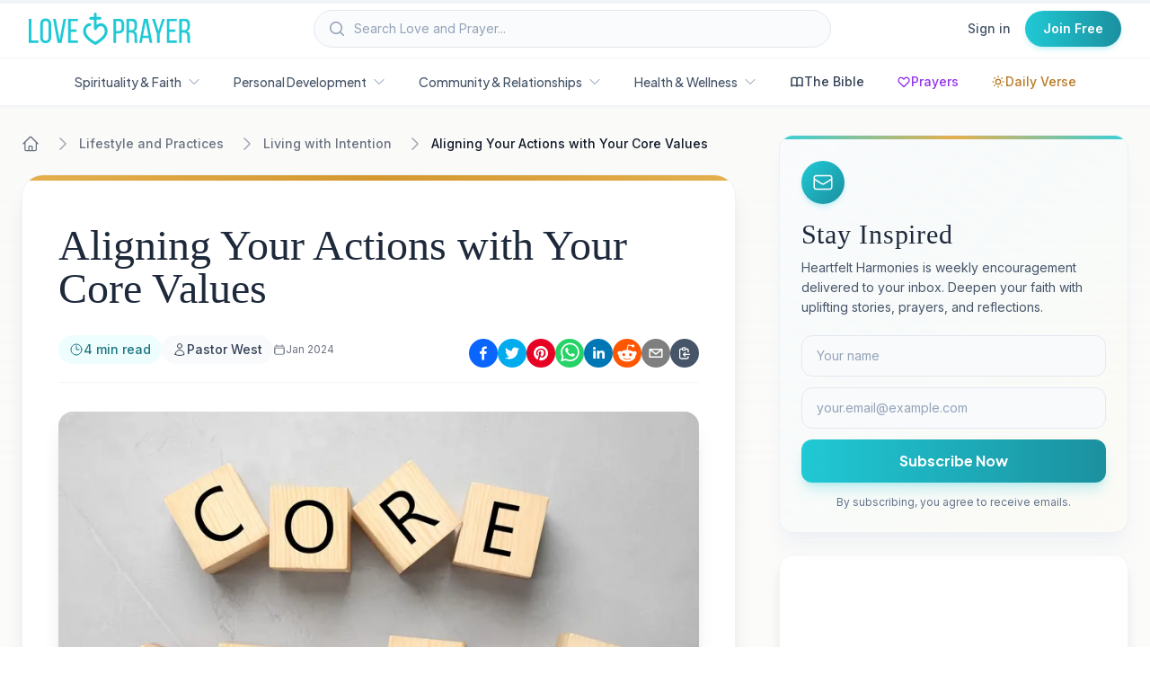

--- FILE ---
content_type: text/html; charset=utf-8
request_url: https://loveandprayer.com/lifestyle-and-practices/living-with-intention/aligning-your-actions-with-your-core-values
body_size: 84702
content:
<!DOCTYPE html><html lang="en" itemScope="" itemType="https://schema.org/WebSite"><head><meta charSet="utf-8"/><link rel="dns-prefetch" href="https://pagead2.googlesyndication.com"/><link rel="dns-prefetch" href="https://www.googletagmanager.com"/><link rel="preconnect" href="https://cdn.loveandprayer.com/cdn" crossorigin="anonymous"/><meta name="viewport" content="width=device-width, initial-scale=1, viewport-fit=cover"/><link rel="preload" href="/_next/static/media/636a5ac981f94f8b-s.p.woff2" as="font" crossorigin="" type="font/woff2"/><link rel="preload" href="/_next/static/media/e4af272ccee01ff0-s.p.woff2" as="font" crossorigin="" type="font/woff2"/><link rel="preload" as="image" href="/brand/logo-blue.svg"/><link rel="preload" as="image" href="/brand/icon-blue.svg"/><link rel="preload" as="image" href="/brand/logo.svg"/><link rel="preload" as="image" imageSrcSet="/_next/image?url=https%3A%2F%2Fcdn.loveandprayer.com%2Fcdn%2Fimages%2Fmedia%2Fuploads%2Fimage_970_hr_jRRaeIBYw.jpg&amp;w=640&amp;q=75 640w, /_next/image?url=https%3A%2F%2Fcdn.loveandprayer.com%2Fcdn%2Fimages%2Fmedia%2Fuploads%2Fimage_970_hr_jRRaeIBYw.jpg&amp;w=750&amp;q=75 750w, /_next/image?url=https%3A%2F%2Fcdn.loveandprayer.com%2Fcdn%2Fimages%2Fmedia%2Fuploads%2Fimage_970_hr_jRRaeIBYw.jpg&amp;w=828&amp;q=75 828w, /_next/image?url=https%3A%2F%2Fcdn.loveandprayer.com%2Fcdn%2Fimages%2Fmedia%2Fuploads%2Fimage_970_hr_jRRaeIBYw.jpg&amp;w=1080&amp;q=75 1080w, /_next/image?url=https%3A%2F%2Fcdn.loveandprayer.com%2Fcdn%2Fimages%2Fmedia%2Fuploads%2Fimage_970_hr_jRRaeIBYw.jpg&amp;w=1200&amp;q=75 1200w, /_next/image?url=https%3A%2F%2Fcdn.loveandprayer.com%2Fcdn%2Fimages%2Fmedia%2Fuploads%2Fimage_970_hr_jRRaeIBYw.jpg&amp;w=1920&amp;q=75 1920w, /_next/image?url=https%3A%2F%2Fcdn.loveandprayer.com%2Fcdn%2Fimages%2Fmedia%2Fuploads%2Fimage_970_hr_jRRaeIBYw.jpg&amp;w=2048&amp;q=75 2048w" imageSizes="(max-width: 768px) 100vw, (max-width: 1200px) 80vw, 800px" fetchPriority="high"/><link rel="stylesheet" href="/_next/static/css/b800b75b460706f9.css" data-precedence="next"/><link rel="stylesheet" href="/_next/static/css/53a91c58ec4453d2.css" data-precedence="next"/><link rel="stylesheet" href="/_next/static/css/bc8831281eb208c3.css" data-precedence="next"/><link rel="preload" as="script" fetchPriority="low" href="/_next/static/chunks/webpack-c41f28ffb1385500.js"/><script src="/_next/static/chunks/fd9d1056-e8ba33ca60d9e38b.js" async=""></script><script src="/_next/static/chunks/2472-c9da9259c022b8ac.js" async=""></script><script src="/_next/static/chunks/main-app-fe8494148f0fcf10.js" async=""></script><script src="/_next/static/chunks/2333-a68c2bcd7bbd5594.js" async=""></script><script src="/_next/static/chunks/3431-a40d95b164b36448.js" async=""></script><script src="/_next/static/chunks/app/layout-a6905209c17d9ced.js" async=""></script><script src="/_next/static/chunks/app/error-2e8dcadb31a1d3ad.js" async=""></script><script src="/_next/static/chunks/8326-9d4a8ae2992ed443.js" async=""></script><script src="/_next/static/chunks/413-28e21fa98537c093.js" async=""></script><script src="/_next/static/chunks/9691-279237ef027bcf18.js" async=""></script><script src="/_next/static/chunks/4572-0257ea3911a57c44.js" async=""></script><script src="/_next/static/chunks/app/(public)/(main_layout)/%5Bcategory%5D/%5BsubCat%5D/%5BblogTitle%5D/page-de275b488cb5661a.js" async=""></script><script src="/_next/static/chunks/9964-68265eb8041ce3a2.js" async=""></script><script src="/_next/static/chunks/7851-da8795e19fc73a45.js" async=""></script><script src="/_next/static/chunks/5433-f0bae40387cf2429.js" async=""></script><script src="/_next/static/chunks/3330-0f817d8773fcd36b.js" async=""></script><script src="/_next/static/chunks/8811-c8e923e56f75a7c9.js" async=""></script><script src="/_next/static/chunks/6214-a1e315d15e953ee9.js" async=""></script><script src="/_next/static/chunks/app/(public)/(main_layout)/layout-b83a8ae4477c26c6.js" async=""></script><link rel="preload" href="https://www.googletagmanager.com/gtm.js?id=G-GY0F19QB86" as="script"/><link rel="apple-touch-icon" sizes="180x180" href="/brand/favicon/apple-touch-icon.png"/><link rel="icon" type="image/png" sizes="192x192" href="/brand/favicon/android-chrome-192x192.png"/><link rel="icon" type="image/png" sizes="512x512" href="/brand/favicon/android-chrome-512x512.png"/><link rel="icon" type="image/png" sizes="32x32" href="/brand/favicon/favicon-32x32.png"/><link rel="icon" type="image/png" sizes="16x16" href="/brand/favicon/favicon-16x16.png"/><link rel="icon" type="image/x-icon" href="/favicon.ico"/><link rel="manifest" href="/brand/favicon/site.webmanifest.json"/><meta name="theme-color" content="#14b8ba"/><title>Aligning Your Actions with Your Core Values</title><meta name="description" content="Discover the importance of aligning your actions with your core values and how to do so in a practical and effective way. Learn how to identify your core values, make choices that align with them, and be accountable for your actions. Achieve greater happiness, fulfillment, and well-being by living a life that is true to who you are and what you believe in."/><meta name="author" content="Pastor West"/><meta name="keywords" content="core values, alignment, actions, decision-making, purpose, fulfillment, happiness, authenticity, clarity, focus, mindfulness, accountability, aligning actions with core values, identifying core values, making choices aligned with values, being accountable for actions, practicing mindfulness in decision-making, achieving greater happiness and well-being, living a purposeful life, making decisions that align with values"/><meta name="robots" content="index, follow"/><meta name="googlebot" content="index, follow, max-video-preview:-1, max-image-preview:large, max-snippet:-1"/><meta name="msvalidate.01" content="37D350592E2A2E26845C09C16A878FFB"/><meta name="article:published_time" content="2024-01-09T00:00:00.000Z"/><meta name="article:modified_time" content="2024-03-28T16:20:36.000Z"/><meta name="article:section" content="Lifestyle and Practices"/><meta name="article:tag" content="Living with Intention"/><meta name="article:author" content="Pastor West"/><meta name="last-modified" content="2024-03-28T16:20:36.000Z"/><meta name="revised" content="2024-03-28T16:20:36.000Z"/><link rel="canonical" href="https://loveandprayer.com/lifestyle-and-practices/living-with-intention/aligning-your-actions-with-your-core-values"/><meta property="og:title" content="Aligning Your Actions with Your Core Values | Love and Prayer"/><meta property="og:description" content="Discover the importance of aligning your actions with your core values and how to do so in a practical and effective way. Learn how to identify your core values, make choices that align with them, and be accountable for your actions. Achieve greater happiness, fulfillment, and well-being by living a life that is true to who you are and what you believe in."/><meta property="og:url" content="https://loveandprayer.com/lifestyle-and-practices/living-with-intention/aligning-your-actions-with-your-core-values"/><meta property="og:site_name" content="Love and Prayer"/><meta property="og:locale" content="en_US"/><meta property="og:image" content="https://cdn.loveandprayer.com/cdn/images/media/uploads/image_970_hr_jRRaeIBYw.jpg"/><meta property="og:image:width" content="1200"/><meta property="og:image:height" content="630"/><meta property="og:image:alt" content="Aligning Your Actions with Your Core Values"/><meta property="og:type" content="article"/><meta property="article:published_time" content="2024-01-09T00:00:00.000Z"/><meta property="article:author" content="Pastor West"/><meta property="article:section" content="Lifestyle and Practices"/><meta property="article:tag" content="Living with Intention"/><meta property="article:tag" content="core values"/><meta property="article:tag" content="alignment"/><meta property="article:tag" content="actions"/><meta property="article:tag" content="decision-making"/><meta property="article:tag" content="purpose"/><meta name="twitter:card" content="summary_large_image"/><meta name="twitter:creator" content="@love_and_prayer"/><meta name="twitter:title" content="Aligning Your Actions with Your Core Values | Love and Prayer"/><meta name="twitter:description" content="Discover the importance of aligning your actions with your core values and how to do so in a practical and effective way. Learn how to identify your core values, make choices that align with them, and be accountable for your actions. Achieve greater happiness, fulfillment, and well-being by living a life that is true to who you are and what you believe in."/><meta name="twitter:image" content="https://cdn.loveandprayer.com/cdn/images/media/uploads/image_970_hr_jRRaeIBYw.jpg"/><meta name="next-size-adjust"/><script type="text/javascript" id="didjs" nonce="788650587f48492eb8f522f78d584d65">/*! DidJs (device ID fingerprinter) - Copyright, Chris Mohrhauser @ CM Tech Solutions <crafthause.com>, All rights reserved. */
var DidJs;(()=>{"use strict";var e={d:(a,t)=>{for(var i in t)e.o(t,i)&&!e.o(a,i)&&Object.defineProperty(a,i,{enumerable:!0,get:t[i]})},o:(e,a)=>Object.prototype.hasOwnProperty.call(e,a),r:e=>{"undefined"!=typeof Symbol&&Symbol.toStringTag&&Object.defineProperty(e,Symbol.toStringTag,{value:"Module"}),Object.defineProperty(e,"__esModule",{value:!0})}},a={};e.r(a),e.d(a,{getSig:()=>c});const t=window,i=navigator,n=screen;function r(e,a){return(65535&e)*a+(((e>>>16)*a&65535)<<16)}function o(e,a){return e<<a|e>>>32-a}function l(e){return e=r(e^=e>>>16,2246822507),e=r(e^=e>>>13,3266489909),e^=e>>>16}function c(){if(window.didjs_signature)return window.didjs_signature;var e;const a=function(e,a){a=a||0;const t=(e=e||"").length%16,i=e.length-t;let n=a,c=a,d=a,s=a,u=0,h=0,T=0,C=0;const m=597399067,p=2869860233,B=951274213,g=2716044179;for(var S=0;S<i;S+=16)u=255&e.charCodeAt(S)|(255&e.charCodeAt(S+1))<<8|(255&e.charCodeAt(S+2))<<16|(255&e.charCodeAt(S+3))<<24,h=255&e.charCodeAt(S+4)|(255&e.charCodeAt(S+5))<<8|(255&e.charCodeAt(S+6))<<16|(255&e.charCodeAt(S+7))<<24,T=255&e.charCodeAt(S+8)|(255&e.charCodeAt(S+9))<<8|(255&e.charCodeAt(S+10))<<16|(255&e.charCodeAt(S+11))<<24,C=255&e.charCodeAt(S+12)|(255&e.charCodeAt(S+13))<<8|(255&e.charCodeAt(S+14))<<16|(255&e.charCodeAt(S+15))<<24,u=r(u,m),u=o(u,15),u=r(u,p),n^=u,n=o(n,19),n+=c,n=r(n,5)+1444728091,h=r(h,p),h=o(h,16),h=r(h,B),c^=h,c=o(c,17),c+=d,c=r(c,5)+197830471,T=r(T,B),T=o(T,17),T=r(T,g),d^=T,d=o(d,15),d+=s,d=r(d,5)+2530024501,C=r(C,g),C=o(C,18),C=r(C,m),s^=C,s=o(s,13),s+=n,s=r(s,5)+850148119;switch(u=0,h=0,T=0,C=0,t){case 15:C^=e.charCodeAt(S+14)<<16;case 14:C^=e.charCodeAt(S+13)<<8;case 13:C^=e.charCodeAt(S+12),C=r(C,g),C=o(C,18),C=r(C,m),s^=C;case 12:T^=e.charCodeAt(S+11)<<24;case 11:T^=e.charCodeAt(S+10)<<16;case 10:T^=e.charCodeAt(S+9)<<8;case 9:T^=e.charCodeAt(S+8),T=r(T,B),T=o(T,17),T=r(T,g),d^=T;case 8:h^=e.charCodeAt(S+7)<<24;case 7:h^=e.charCodeAt(S+6)<<16;case 6:h^=e.charCodeAt(S+5)<<8;case 5:h^=e.charCodeAt(S+4),h=r(h,p),h=o(h,16),h=r(h,B),c^=h;case 4:u^=e.charCodeAt(S+3)<<24;case 3:u^=e.charCodeAt(S+2)<<16;case 2:u^=e.charCodeAt(S+1)<<8;case 1:u^=e.charCodeAt(S),u=r(u,m),u=o(u,15),u=r(u,p),n^=u}return n^=e.length,c^=e.length,d^=e.length,s^=e.length,n+=c,n+=d,n+=s,c+=n,d+=n,s+=n,n=l(n),c=l(c),d=l(d),s=l(s),n+=c,n+=d,n+=s,c+=n,d+=n,s+=n,("00000000"+(n>>>0).toString(16)).slice(-8)+("00000000"+(c>>>0).toString(16)).slice(-8)+("00000000"+(d>>>0).toString(16)).slice(-8)+("00000000"+(s>>>0).toString(16)).slice(-8)}([i.userAgent,[n.height,n.width,n.colorDepth].join("x"),(new Date).getTimezoneOffset(),h(),T(),C(),s(),p(),B(),(e=m(),Object.entries(e).map((([e,a])=>`${e}=${a}`)).join(","))].join("###"),1982615);return window.didjs_signature=a,a}function d(e,a,t){const i=[];return null==e?i:Array.prototype.map&&e.map===Array.prototype.map?e.map(a,t):(function(e,a,t){if(null!==e)if(Array.prototype.forEach&&e.forEach===Array.prototype.forEach)e.forEach(a,t);else if(e.length===+e.length){for(let i=0,n=e.length;i<n;i++)if(a.call(t,e[i],i,e)==={})return}else for(const i in e)if(e.hasOwnProperty(i)&&a.call(t,e[i],i,e)==={})return}(e,(function(e,n,r){i[i.length]=a.call(t,e,n,r)})),i)}function s(){return"Microsoft Internet Explorer"===navigator.appName||"Netscape"===navigator.appName&&/Trident/.test(navigator.userAgent)?u():function(){let e=[];for(let a=0,t=navigator.plugins.length;a<t;a++)e.push(navigator.plugins[a]);(function(){let e=!1;for(let a=0,t=1;a<t;a++){const a=/palemoon/i;if(navigator.userAgent.match(a)){e=!0;break}}return e})()&&(e=e.sort((function(e,a){return e.name>a.name?1:e.name<a.name?-1:0})));return d(e,(function(e){const a=d(e,(function(e){return[e.type,e.suffixes].join("~")})).join(",");return[e.name,e.description,a].join("::")}))}()}function u(){if(window.ActiveXObject){return d(["AcroPDF.PDF","Adodb.Stream","AgControl.AgControl","DevalVRXCtrl.DevalVRXCtrl.1","MacromediaFlashPaper.MacromediaFlashPaper","Msxml2.DOMDocument","Msxml2.XMLHTTP","PDF.PdfCtrl","QuickTime.QuickTime","QuickTimeCheckObject.QuickTimeCheck.1","RealPlayer","RealPlayer.RealPlayer(tm) ActiveX Control (32-bit)","RealVideo.RealVideo(tm) ActiveX Control (32-bit)","Scripting.Dictionary","SWCtl.SWCtl","Shell.UIHelper","ShockwaveFlash.ShockwaveFlash","Skype.Detection","TDCCtl.TDCCtl","WMPlayer.OCX","rmocx.RealPlayer G2 Control","rmocx.RealPlayer G2 Control.1"],(function(e){try{return new ActiveXObject(e),e}catch(e){return null}}))}return[]}function h(){try{return!!t.sessionStorage}catch(e){return!0}}function T(){try{return!!t.localStorage}catch(e){return!0}}function C(){try{return Intl.DateTimeFormat().resolvedOptions().timeZone}catch(e){return(new Date).getTimezoneOffset()}}function m(){let e,a;const r={pdf:"application/pdf",qt:"video/quicktime",realp:"audio/x-pn-realaudio-plugin",wma:"application/x-mplayer2",dir:"application/x-director",fla:"application/x-shockwave-flash",java:"application/x-java-vm",gears:"application/x-googlegears",ag:"application/x-silverlight"},o={};if(i.mimeTypes&&i.mimeTypes.length)for(e in r)Object.prototype.hasOwnProperty.call(r,e)&&(a=i.mimeTypes[r[e]],o[e]=a&&a.enabledPlugin?"1":"0");var l;return i.constructor===window.Navigator&&"unknown"!=typeof i.javaEnabled&&void 0!==i.javaEnabled&&i.javaEnabled()&&(o.java="1"),(l=t.GearsFactory)&&"function"==typeof l&&(o.gears="1"),o.res=n.width+"x"+n.height,o.cd=n.colorDepth,o}function p(){let e,a,t,i,n,r,o,l,c,d,s=0,u=0;try{for(e="position: absolute; visibility: hidden; display: block !important",a=["Andale Mono","Arial","Arial Black","Arial Hebrew","Arial MT","Arial Narrow","Arial Rounded MT Bold","Arial Unicode MS","Bitstream Vera Sans Mono","Book Antiqua","Bookman Old Style","Calibri","Cambria","Cambria Math","Century","Century Gothic","Century Schoolbook","Comic Sans","Comic Sans MS","Consolas","Courier","Courier New","Garamond","Geneva","Georgia","Helvetica","Helvetica Neue","Impact","Lucida Bright","Lucida Calligraphy","Lucida Console","Lucida Fax","LUCIDA GRANDE","Lucida Handwriting","Lucida Sans","Lucida Sans Typewriter","Lucida Sans Unicode","Microsoft Sans Serif","Monaco","Monotype Corsiva","MS Gothic","MS Outlook","MS PGothic","MS Reference Sans Serif","MS Sans Serif","MS Serif","MYRIAD","MYRIAD PRO","Palatino","Palatino Linotype","Segoe Print","Segoe Script","Segoe UI","Segoe UI Light","Segoe UI Semibold","Segoe UI Symbol","Tahoma","Times","Times New Roman","Times New Roman PS","Trebuchet MS","Verdana","Wingdings","Wingdings 2","Wingdings 3","Abadi MT Condensed Light","ADOBE CASLON PRO","Adobe Garamond","ADOBE GARAMOND PRO","Agency FB","Aharoni","Albertus Extra Bold","Albertus Medium","Algerian","Amazone BT","American Typewriter","American Typewriter Condensed","AmerType Md BT","Andalus","Angsana New","AngsanaUPC","Antique Olive","Aparajita","Apple Chancery","Apple Color Emoji","Apple SD Gothic Neo","Arabic Typesetting","ARCHER","ARNO PRO","Arrus BT","Aurora Cn BT","AvantGarde Bk BT","AvantGarde Md BT","AVENIR","Ayuthaya","Bandy","Bangla Sangam MN","Bank Gothic","BankGothic Md BT","Baskerville","Baskerville Old Face","Batang","BatangChe","Bauer Bodoni","Bauhaus 93","Bazooka","Bell MT","Bembo","Benguiat Bk BT","Berlin Sans FB","Berlin Sans FB Demi","Bernard MT Condensed","BernhardFashion BT","BernhardMod BT","Big Caslon","BinnerD","Blackadder ITC","BlairMdITC TT","Bodoni 72","Bodoni 72 Oldstyle","Bodoni 72 Smallcaps","Bodoni MT","Bodoni MT Black","Bodoni MT Condensed","Bodoni MT Poster Compressed","Bookshelf Symbol 7","Boulder","Bradley Hand","Bradley Hand ITC","Bremen Bd BT","Britannic Bold","Broadway","Browallia New","BrowalliaUPC","Brush Script MT","Californian FB","Calisto MT","Calligrapher","Candara","CaslonOpnface BT","Castellar","Centaur","Cezanne","CG Omega","CG Times","Chalkboard","Chalkboard SE","Chalkduster","Charlesworth","Charter Bd BT","Charter BT","Chaucer","ChelthmITC Bk BT","Chiller","Clarendon","Clarendon Condensed","CloisterBlack BT","Cochin","Colonna MT","Constantia","Cooper Black","Copperplate","Copperplate Gothic","Copperplate Gothic Bold","Copperplate Gothic Light","CopperplGoth Bd BT","Corbel","Cordia New","CordiaUPC","Cornerstone","Coronet","Cuckoo","Curlz MT","DaunPenh","Dauphin","David","DB LCD Temp","DELICIOUS","Denmark","DFKai-SB","Didot","DilleniaUPC","DIN","DokChampa","Dotum","DotumChe","Ebrima","Edwardian Script ITC","Elephant","English 111 Vivace BT","Engravers MT","EngraversGothic BT","Eras Bold ITC","Eras Demi ITC","Eras Light ITC","Eras Medium ITC","EucrosiaUPC","Euphemia","Euphemia UCAS","EUROSTILE","Exotc350 Bd BT","FangSong","Felix Titling","Fixedsys","FONTIN","Footlight MT Light","Forte","FrankRuehl","Fransiscan","Freefrm721 Blk BT","FreesiaUPC","Freestyle Script","French Script MT","FrnkGothITC Bk BT","Fruitger","FRUTIGER","Futura","Futura Bk BT","Futura Lt BT","Futura Md BT","Futura ZBlk BT","FuturaBlack BT","Gabriola","Galliard BT","Gautami","Geeza Pro","Geometr231 BT","Geometr231 Hv BT","Geometr231 Lt BT","GeoSlab 703 Lt BT","GeoSlab 703 XBd BT","Gigi","Gill Sans","Gill Sans MT","Gill Sans MT Condensed","Gill Sans MT Ext Condensed Bold","Gill Sans Ultra Bold","Gill Sans Ultra Bold Condensed","Gisha","Gloucester MT Extra Condensed","GOTHAM","GOTHAM BOLD","Goudy Old Style","Goudy Stout","GoudyHandtooled BT","GoudyOLSt BT","Gujarati Sangam MN","Gulim","GulimChe","Gungsuh","GungsuhChe","Gurmukhi MN","Haettenschweiler","Harlow Solid Italic","Harrington","Heather","Heiti SC","Heiti TC","HELV","Herald","High Tower Text","Hiragino Mincho ProN","Hoefler Text","Humanst 521 Cn BT","Humanst521 BT","Humanst521 Lt BT","Imprint MT Shadow","Incised901 Bd BT","Incised901 BT","Incised901 Lt BT","INCONSOLATA","Informal Roman","Informal011 BT","INTERSTATE","IrisUPC","Iskoola Pota","JasmineUPC","Jazz LET","Jenson","Jester","Jokerman","Juice ITC","Kabel Bk BT","Kabel Ult BT","Kailasa","KaiTi","Kalinga","Kannada Sangam MN","Kartika","Kaufmann Bd BT","Kaufmann BT","Khmer UI","KodchiangUPC","Kokila","Korinna BT","Kristen ITC","Krungthep","Kunstler Script","Lao UI","Latha","Leelawadee","Letter Gothic","Levenim MT","LilyUPC","Lithograph","Lithograph Light","Long Island","Lydian BT","Magneto","Maiandra GD","Malayalam Sangam MN","Malgun Gothic","Mangal","Marigold","Marker Felt","Market","Marlett","Matisse ITC","Matura MT Script Capitals","Meiryo","Meiryo UI","Microsoft Himalaya","Microsoft JhengHei","Microsoft New Tai Lue","Microsoft PhagsPa","Microsoft Tai Le","Microsoft Uighur","Microsoft YaHei","Microsoft Yi Baiti","MingLiU","MingLiU_HKSCS","MingLiU_HKSCS-ExtB","MingLiU-ExtB","Minion","Minion Pro","Miriam","Miriam Fixed","Mistral","Modern","Modern No. 20","Mona Lisa Solid ITC TT","Mongolian Baiti","MONO","MoolBoran","Mrs Eaves","MS LineDraw","MS Mincho","MS PMincho","MS Reference Specialty","MS UI Gothic","MT Extra","MUSEO","MV Boli","Narkisim","NEVIS","News Gothic","News GothicMT","NewsGoth BT","Niagara Engraved","Niagara Solid","Noteworthy","NSimSun","Nyala","OCR A Extended","Old Century","Old English Text MT","Onyx","Onyx BT","OPTIMA","Oriya Sangam MN","OzHandicraft BT","Palace Script MT","Papyrus","Parchment","Pegasus","Perpetua","Perpetua Titling MT","PetitaBold","Pickwick","Plantagenet Cherokee","Playbill","PMingLiU","PMingLiU-ExtB","Poor Richard","Poster","PosterBodoni BT","PRINCETOWN LET","Pristina","PTBarnum BT","Pythagoras","Raavi","Rage Italic","Ravie","Ribbon131 Bd BT","Rockwell","Rockwell Condensed","Rockwell Extra Bold","Rod","Roman","Sakkal Majalla","Santa Fe LET","Savoye LET","Sceptre","Script","Script MT Bold","SCRIPTINA","Serifa","Serifa BT","Serifa Th BT","ShelleyVolante BT","Sherwood","Shonar Bangla","Showcard Gothic","Shruti","Signboard","SILKSCREEN","SimHei","Simplified Arabic","Simplified Arabic Fixed","SimSun","SimSun-ExtB","Sinhala Sangam MN","Sketch Rockwell","Skia","Small Fonts","Snap ITC","Snell Roundhand","Socket","Souvenir Lt BT","Staccato222 BT","Steamer","Stencil","Storybook","Styllo","Subway","Swis721 BlkEx BT","Swiss911 XCm BT","Sylfaen","Synchro LET","System","Tamil Sangam MN","Technical","Teletype","Telugu Sangam MN","Tempus Sans ITC","Terminal","Thonburi","Traditional Arabic","Trajan","TRAJAN PRO","Tristan","Tubular","Tunga","Tw Cen MT","Tw Cen MT Condensed","Tw Cen MT Condensed Extra Bold","TypoUpright BT","Unicorn","Univers","Univers CE 55 Medium","Univers Condensed","Utsaah","Vagabond","Vani","Vijaya","Viner Hand ITC","VisualUI","Vivaldi","Vladimir Script","Vrinda","Westminster","WHITNEY","Wide Latin","ZapfEllipt BT","ZapfHumnst BT","ZapfHumnst Dm BT","Zapfino","Zurich BlkEx BT","Zurich Ex BT","ZWAdobeF"],s=a.length,t="<b style=\"display:inline !important; width:auto !important; font:normal 10px/1 'X',sans-serif !important\">ww</b><b style=\"display:inline !important; width:auto !important; font:normal 10px/1 'X',monospace !important\">ww</b>",i=document.createDocumentFragment(),n=[],u=0;u<s;u+=1)r=a[u],o=document.createElement("div"),r=r.replace(/['"<>]/g,""),o.innerHTML=t.replace(/X/g,r),o.style.cssText="position: absolute; visibility: hidden; display: block !important",i.appendChild(o),n.push(o);for(l=document.body,l.insertBefore(i,l.firstChild),c=[],u=0;u<s;u+=1)d=n[u].getElementsByTagName("b"),d[0].offsetWidth===d[1].offsetWidth&&c.push(a[u]);for(u=0;u<s;u+=1)l.removeChild(n[u]);return c.join("|")}catch(e){return"Error"}}function B(){let e="";try{const a=document.createElement("canvas"),t=a.getContext("2d"),i=10;t.font=`${i}px`;const n="Being is enlightenment, 😃",r=t.measureText(n).width;a.width=r+40,a.height=i+40,t.font=`${i}px`,t.fillText(n,20,20+i),e=a.toDataURL("image/png")}catch(e){}return e}DidJs=a})();</script><style type="text/css">.headingFont, h1,h2,h3,h4,h5, button { font-family: '__Plus_Jakarta_Sans_a11773', '__Plus_Jakarta_Sans_Fallback_a11773'; } .bodyFont { font-family: '__Inter_fa2f99', '__Inter_Fallback_fa2f99'; }</style><script type="application/ld+json">{"@context":"https://schema.org","@graph":[{"@type":"Organization","@id":"https://loveandprayer.com/#organization","name":"Love and Prayer","url":"https://loveandprayer.com","logo":{"@type":"ImageObject","url":"https://loveandprayer.com/brand/logo.png","width":600,"height":60,"caption":"Love and Prayer"},"sameAs":["https://www.facebook.com/loveandprayer.official","https://www.instagram.com/loveandprayer.official","https://twitter.com/love_and_prayer"],"contactPoint":{"@type":"ContactPoint","email":"contact@loveandprayer.com","contactType":"customer support"}},{"@type":"WebSite","@id":"https://loveandprayer.com/#website","url":"https://loveandprayer.com","name":"Love and Prayer","description":"Love and Prayer: Discover a sanctuary of love and prayer. Join our community to explore inspiring stories, guided practices, and resources dedicated to nurturing spiritual growth, personal well-being, and a compassionate world. Begin your journey towards love and serenity today.","publisher":{"@id":"https://loveandprayer.com/#organization"},"potentialAction":{"@type":"SearchAction","target":"https://loveandprayer.com/search/{search_term_string}","query-input":"required name=search_term_string"}}]}</script><script src="/_next/static/chunks/polyfills-c67a75d1b6f99dc8.js" noModule=""></script></head><body class="__className_fa2f99 text-gray-900 bg-white"><a href="#main-content" class="sr-only focus:not-sr-only focus:absolute focus:top-4 focus:left-4 focus:z-50 focus:px-4 focus:py-2 focus:bg-primaryco-600 focus:text-white focus:rounded-md focus:shadow-lg">Skip to main content</a><div><header class="bg-white/95 backdrop-blur-md sticky w-full z-50 top-0 shadow-sm shadow-slate-200/50 border-b border-slate-100" data-headlessui-state=""><div class="mx-auto max-w-screen-2xl"><div class="flex h-16 items-center justify-between px-4 lg:px-8"><div class="flex-shrink-0"><a class="flex items-center" title="Love and Prayer - Home" href="/"><img class="h-9 w-auto hidden sm:block" src="/brand/logo-blue.svg" alt="Love and Prayer"/><img class="h-8 w-auto sm:hidden" src="/brand/icon-blue.svg" alt="Love and Prayer"/></a></div><div class="flex-1 max-w-xl mx-4 sm:mx-8"><div class="relative group"><svg xmlns="http://www.w3.org/2000/svg" viewBox="0 0 20 20" fill="currentColor" aria-hidden="true" class="absolute left-4 top-1/2 -translate-y-1/2 h-5 w-5 text-slate-400 group-focus-within:text-primaryco-500 transition-colors"><path fill-rule="evenodd" d="M9 3.5a5.5 5.5 0 100 11 5.5 5.5 0 000-11zM2 9a7 7 0 1112.452 4.391l3.328 3.329a.75.75 0 11-1.06 1.06l-3.329-3.328A7 7 0 012 9z" clip-rule="evenodd"></path></svg><input id="search" class="w-full rounded-full border border-slate-200 bg-slate-50/80 py-2.5 pl-11 pr-5 text-sm text-slate-800 placeholder:text-slate-400 focus:bg-white focus:border-primaryco-300 focus:ring-2 focus:ring-primaryco-100 transition-all duration-200" placeholder="Search Love and Prayer..." type="search" aria-label="Search Love and Prayer articles, prayers, and devotions" name="search" value=""/></div></div><div class="flex items-center gap-3"><div class="hidden lg:flex lg:items-center lg:gap-3"><div class="flex items-center gap-3"><div class="h-9 w-20 bg-slate-100 rounded-full animate-pulse"></div></div></div><button class="lg:hidden inline-flex items-center justify-center rounded-full p-2 text-slate-500 hover:bg-slate-100 hover:text-slate-700 transition-colors" id="headlessui-disclosure-button-:Rmlnnila:" type="button" aria-expanded="false" data-headlessui-state=""><span class="sr-only">Open menu</span><svg xmlns="http://www.w3.org/2000/svg" fill="none" viewBox="0 0 24 24" stroke-width="1.5" stroke="currentColor" aria-hidden="true" class="h-6 w-6"><path stroke-linecap="round" stroke-linejoin="round" d="M3.75 6.75h16.5M3.75 12h16.5m-16.5 5.25h16.5"></path></svg></button></div></div><nav class="hidden lg:block border-t border-slate-100"><div class="flex items-center justify-center px-4 lg:px-8 py-2"><div class="flex items-center space-x-1"><div data-headlessui-state=""><button class="text-slate-600 group inline-flex items-center px-4 py-2 rounded-full text-sm font-medium hover:text-primaryco-600 hover:bg-primaryco-50/50 focus:outline-none transition-all duration-200" type="button" aria-expanded="false" data-headlessui-state=""><span>Spirituality &amp; Faith</span><svg xmlns="http://www.w3.org/2000/svg" viewBox="0 0 24 24" fill="currentColor" aria-hidden="true" class="text-slate-400 ml-1.5 h-4 w-4 transition-transform duration-200"><path fill-rule="evenodd" d="M12.53 16.28a.75.75 0 01-1.06 0l-7.5-7.5a.75.75 0 011.06-1.06L12 14.69l6.97-6.97a.75.75 0 111.06 1.06l-7.5 7.5z" clip-rule="evenodd"></path></svg></button></div><div data-headlessui-state=""><button class="text-slate-600 group inline-flex items-center px-4 py-2 rounded-full text-sm font-medium hover:text-primaryco-600 hover:bg-primaryco-50/50 focus:outline-none transition-all duration-200" type="button" aria-expanded="false" data-headlessui-state=""><span>Personal Development</span><svg xmlns="http://www.w3.org/2000/svg" viewBox="0 0 24 24" fill="currentColor" aria-hidden="true" class="text-slate-400 ml-1.5 h-4 w-4 transition-transform duration-200"><path fill-rule="evenodd" d="M12.53 16.28a.75.75 0 01-1.06 0l-7.5-7.5a.75.75 0 011.06-1.06L12 14.69l6.97-6.97a.75.75 0 111.06 1.06l-7.5 7.5z" clip-rule="evenodd"></path></svg></button></div><div data-headlessui-state=""><button class="text-slate-600 group inline-flex items-center px-4 py-2 rounded-full text-sm font-medium hover:text-primaryco-600 hover:bg-primaryco-50/50 focus:outline-none transition-all duration-200" type="button" aria-expanded="false" data-headlessui-state=""><span>Community &amp; Relationships</span><svg xmlns="http://www.w3.org/2000/svg" viewBox="0 0 24 24" fill="currentColor" aria-hidden="true" class="text-slate-400 ml-1.5 h-4 w-4 transition-transform duration-200"><path fill-rule="evenodd" d="M12.53 16.28a.75.75 0 01-1.06 0l-7.5-7.5a.75.75 0 011.06-1.06L12 14.69l6.97-6.97a.75.75 0 111.06 1.06l-7.5 7.5z" clip-rule="evenodd"></path></svg></button></div><div data-headlessui-state=""><button class="text-slate-600 group inline-flex items-center px-4 py-2 rounded-full text-sm font-medium hover:text-primaryco-600 hover:bg-primaryco-50/50 focus:outline-none transition-all duration-200" type="button" aria-expanded="false" data-headlessui-state=""><span>Health &amp; Wellness</span><svg xmlns="http://www.w3.org/2000/svg" viewBox="0 0 24 24" fill="currentColor" aria-hidden="true" class="text-slate-400 ml-1.5 h-4 w-4 transition-transform duration-200"><path fill-rule="evenodd" d="M12.53 16.28a.75.75 0 01-1.06 0l-7.5-7.5a.75.75 0 011.06-1.06L12 14.69l6.97-6.97a.75.75 0 111.06 1.06l-7.5 7.5z" clip-rule="evenodd"></path></svg></button></div><a class="text-slate-700 hover:text-slate-900 hover:bg-slate-100 group inline-flex items-center gap-1.5 px-4 py-2 rounded-full text-sm font-medium transition-all duration-200" href="/bible"><svg class="w-4 h-4" fill="none" stroke="currentColor" viewBox="0 0 24 24"><path stroke-linecap="round" stroke-linejoin="round" stroke-width="2" d="M12 6.253v13m0-13C10.832 5.477 9.246 5 7.5 5S4.168 5.477 3 6.253v13C4.168 18.477 5.754 18 7.5 18s3.332.477 4.5 1.253m0-13C13.168 5.477 14.754 5 16.5 5c1.747 0 3.332.477 4.5 1.253v13C19.832 18.477 18.247 18 16.5 18c-1.746 0-3.332.477-4.5 1.253"></path></svg><span>The Bible</span></a><a class="text-purple-600 hover:text-purple-700 hover:bg-purple-50 group inline-flex items-center gap-1.5 px-4 py-2 rounded-full text-sm font-medium transition-all duration-200" href="/prayer-wall"><svg class="w-4 h-4" fill="none" stroke="currentColor" viewBox="0 0 24 24"><path stroke-linecap="round" stroke-linejoin="round" stroke-width="2" d="M4.318 6.318a4.5 4.5 0 000 6.364L12 20.364l7.682-7.682a4.5 4.5 0 00-6.364-6.364L12 7.636l-1.318-1.318a4.5 4.5 0 00-6.364 0z"></path></svg><span>Prayers</span></a><a class="text-gold-600 hover:text-gold-700 hover:bg-gold-50 group inline-flex items-center gap-1.5 px-4 py-2 rounded-full text-sm font-medium transition-all duration-200" href="/daily-verse"><svg class="w-4 h-4" fill="none" stroke="currentColor" viewBox="0 0 24 24"><path stroke-linecap="round" stroke-linejoin="round" stroke-width="2" d="M12 3v1m0 16v1m9-9h-1M4 12H3m15.364 6.364l-.707-.707M6.343 6.343l-.707-.707m12.728 0l-.707.707M6.343 17.657l-.707.707M16 12a4 4 0 11-8 0 4 4 0 018 0z"></path></svg><span>Daily Verse</span></a></div><div style="position:fixed;top:1px;left:1px;width:1px;height:0;padding:0;margin:-1px;overflow:hidden;clip:rect(0, 0, 0, 0);white-space:nowrap;border-width:0;display:none"></div></div></nav></div></header><div class="relative"><main id="main-content" class="relative py-4 sm:py-6 md:py-8 bg-gradient-to-b from-stone-50 via-amber-50/20 to-stone-100 min-h-screen" itemScope="" itemType="https://schema.org/Article"><div class="fixed top-0 left-0 right-0 z-[60] h-1 bg-slate-200/50"><div class="h-full bg-gradient-to-r from-gold-400 via-gold-500 to-amber-500 transition-all duration-150 ease-out shadow-sm shadow-gold-500/30" style="width:0%" role="progressbar" aria-valuenow="0" aria-valuemin="0" aria-valuemax="100" aria-label="Reading progress"></div></div><div class="absolute inset-0 opacity-[0.02] pointer-events-none" style="background-image:url(&quot;data:image/svg+xml,%3Csvg width=&#x27;60&#x27; height=&#x27;60&#x27; viewBox=&#x27;0 0 60 60&#x27; xmlns=&#x27;http://www.w3.org/2000/svg&#x27;%3E%3Cpath d=&#x27;M28 0v60M0 28h60&#x27; stroke=&#x27;%23000&#x27; stroke-width=&#x27;0.5&#x27; fill=&#x27;none&#x27;/%3E%3C/svg%3E&quot;);background-size:60px 60px"></div><script type="application/ld+json">{"@context":"https://schema.org","@graph":[{"@type":"Organization","@id":"https://loveandprayer.com/#organization","name":"Love and Prayer","description":"Love and Prayer - A community dedicated to spreading love, personal growth, and deepening faith.","url":"https://loveandprayer.com/lifestyle-and-practices/living-with-intention/aligning-your-actions-with-your-core-values","sameAs":["https://www.facebook.com/loveandprayer.official","https://twitter.com/love_and_prayer","https://www.instagram.com/loveandprayer.official"],"logo":{"@type":"ImageObject","@id":"https://loveandprayer.com/#logo","url":"https://loveandprayer.com/brand/adaptive-icon.png","caption":"Love and Prayer"},"image":{"@id":"https://loveandprayer.com/#logo"}},{"@type":"WebSite","@id":"https://loveandprayer.com/#website","url":"https://loveandprayer.com/","name":"Love and Prayer","publisher":{"@id":"https://loveandprayer.com/#organization"},"potentialAction":{"@type":"SearchAction","target":"https://loveandprayer.com/search/{search_term_string}","query-input":"required name=search_term_string"}},{"@type":"BreadcrumbList","itemListElement":[{"@type":"ListItem","position":1,"item":{"@id":"https://loveandprayer.com/lifestyle-and-practices","name":"Lifestyle And Practices"}},{"@type":"ListItem","position":2,"item":{"@id":"https://loveandprayer.com/lifestyle-and-practices/living-with-intention","name":"Living With Intention"}},{"@type":"ListItem","position":3,"item":{"@id":"https://loveandprayer.com/lifestyle-and-practices/living-with-intention/aligning-your-actions-with-your-core-values","name":"Aligning Your Actions With Your Core Values"}}]},{"@type":"Article","@id":"https://loveandprayer.com/lifestyle-and-practices/living-with-intention/aligning-your-actions-with-your-core-values#article","headline":"Aligning Your Actions with Your Core Values","mainEntityOfPage":{"@type":"WebPage","@id":"https://loveandprayer.com/lifestyle-and-practices/living-with-intention/aligning-your-actions-with-your-core-values"},"image":{"@type":"ImageObject","url":"https://cdn.loveandprayer.com/cdn/images/media/uploads/image_970_hr_jRRaeIBYw.jpg","height":"630","width":"1200","caption":"Aligning Your Actions with Your Core Values"},"datePublished":"2024-01-09T00:00:00.000Z","dateModified":"2024-03-28T16:20:36.000Z","author":{"@type":"Person","name":"Pastor West","url":"https://loveandprayer.com/authors/pastor-west/","jobTitle":"Senior Pastor & Spiritual Guide","description":"Experience: Pastor West has been serving and writing for Love and Prayer since its founding. Areas of Expertise: Pastor West has a passion for spreading love, deepening faith, and guiding others on their spiritual journey. With extensive experience in ministry and counseling, Pastor West brings wisdom and compassion to every piece of content.","email":"support@loveandprayer.com","image":{"@type":"ImageObject","url":"https://loveandprayer.com/images/default.jpg","height":"500","width":"500"},"worksFor":{"@type":"Organization","name":"Love and Prayer","url":"https://loveandprayer.com"},"hasCredential":{"@type":"EducationalOccupationalCredential","name":"Master of Divinity"},"knowsAbout":["God","Love","Prayer","Inspiration","Help","Recipes","Life","Health"],"publishingPrinciples":"https://loveandprayer.com/policies/editorial-guidelines/"},"editor":{"@type":"Person","name":"Sara Whooley","jobTitle":"Senior Content Manager","description":"Experience: Sara Whooley has been a senior content manager for Love and Prayer since 2023. Sara serves as the editorial supervisor and oversees the overall production, from idea generation to publication. She keeps an eye on our network of news websites and is one to help facilitate the creation of content and manage the freelance writers we work with. Building, creating and growing a team is the most inspiring part of her job.\r\nShe has a passion for writing and a love for the written word. She is a published author and has written for several websites and publications. Sara has a Bachelor of Arts in English and a Master of Arts in Theology. She is a member of the Society of Professional Journalists and the American Copy Editors Society.","email":"support@loveandprayer.com","image":{"@type":"ImageObject","url":"https://loveandprayer.com/images/default.jpg","height":"500","width":"500"},"worksFor":{"@type":"Organization","name":"Love and Prayer","url":"https://loveandprayer.com"},"publishingPrinciples":"https://loveandprayer.com/policies/editorial-guidelines/"},"publisher":{"@id":"https://loveandprayer.com/#organization"},"description":"Discover the importance of aligning your actions with your core values and how to do so in a practical and effective way. Learn how to identify your core values, make choices that align with them, and be accountable for your actions. Achieve greater happiness, fulfillment, and well-being by living a life that is true to who you are and what you believe in.","articleBody":"\nIntroduction\nAs we navigate the complexities of modern life, it can be easy to lose sight of our core values and the purpose that drives us. In this article, we will explore the importance of aligning our actions with our core values and how to do so in a practical and effective way.\nWhat are Core Values?\nCore values are the deeply held beliefs and principles that guide our actions and behavior. They are the foundation upon which we build our lives and make decisions. Core values are typically universal and timeless, such as honesty, compassion, and integrity. They may also be more personal, such as a commitment to family or a passion for a particular cause.\nWhy Align Your Actions with Your Core Values?\nWhen we align our actions with our core values, we are able to live a life that is true to who we are and what we believe in. This can lead to a greater sense of fulfillment and purpose, as we are able to make choices that align with our values and bring us closer to our goals. Aligning our actions with our core values can also help us to make better decisions and avoid situations that may be contrary to our values.\nHere are a few reasons why aligning your actions with your core values is important:\nClarity and Focus: When we know what our core values are, we are able to make decisions that are aligned with who we are and what we believe in. This can help us to stay focused and clear about our goals and priorities.\nAuthenticity: When we align our actions with our core values, we are able to live an authentic life that is true to who we are. This can lead to a greater sense of fulfillment and happiness, as we are able to live a life that is in alignment with our values and beliefs.\nHappiness: Aligning our actions with our core values can lead to greater happiness and well-being, as we are able to make choices that bring us closer to our goals and values. This can also help us to avoid situations that may cause us discomfort or discontent.\nHow to Align Your Actions with Your Core Values\nHere are a few steps you can take to align your actions with your core values:\nIdentify Your Core Values: The first step to aligning your actions with your core values is to identify what your core values are. This can be done through reflection and self-examination or by consulting with a trusted advisor. Once you have identified your core values, write them down and refer to them often.\nMake Choices that Align with Your Values: Once you have identified your core values, make choices that align with them. This can be challenging at first, but with practice, it becomes easier. When faced with a decision, ask yourself, \"Does this choice align with my values?\" If the answer is no, consider other options that do align with your values.\nBe Accountable: It can be helpful to hold yourself accountable for aligning your actions with your core values. Set goals and track your progress, and be willing to reflect on your choices and actions to ensure that they align with your values.\nPractice Mindfulness: Mindfulness can be a powerful tool in aligning your actions with your core values. When faced with a decision, take a moment to reflect and consider your values. This can help you to make choices that are in alignment with your values and bring you closer to your goals.\nConclusion\nAligning your actions with your core values can lead to a more fulfilling and purposeful life. By identifying your core values, making choices that align with them, and being accountable for your actions, you can live a life that is true to who you are and what you believe in. Remember, the journey to aligning your actions with your core values is a lifelong one, and it requires patience and persistence. But with practice, it can lead to greater happiness, fulfillment, and well-being.","articleSection":"Lifestyle and Practices","keywords":["core values","alignment","actions","decision-making","purpose","fulfillment","happiness","authenticity","clarity","focus","mindfulness","accountability","aligning actions with core values","identifying core values","making choices aligned with values"],"url":"https://loveandprayer.com/lifestyle-and-practices/living-with-intention/aligning-your-actions-with-your-core-values","publishingPrinciples":"https://loveandprayer.com/policies/editorial-guidelines/"}]}</script><div class="relative mx-auto max-w-3xl px-0 sm:px-4 lg:max-w-7xl lg:px-6"><div class="grid grid-cols-1 items-start gap-4 lg:grid-cols-3 lg:gap-8"><div class="grid grid-cols-1 gap-4 lg:col-span-2"><div class="pb-6 sm:pb-8 flex-col w-full"><nav class="sm:hidden mb-4 px-3" aria-label="Back"><a aria-label="Go back Home" class="inline-flex items-center text-sm font-medium text-slate-500 hover:text-gold-600 transition-colors duration-200" href="/"><svg xmlns="http://www.w3.org/2000/svg" fill="none" viewBox="0 0 24 24" stroke-width="1.5" stroke="currentColor" aria-hidden="true" class="-ml-1 mr-1 h-5 w-5 flex-shrink-0 text-slate-400"><path stroke-linecap="round" stroke-linejoin="round" d="M15.75 19.5L8.25 12l7.5-7.5"></path></svg>Back</a></nav><script type="application/ld+json">{"@context":"https://schema.org","@type":"BreadcrumbList","itemListElement":[{"@type":"ListItem","position":1,"name":"Home","item":"https://loveandprayer.com/"},{"@type":"ListItem","position":2,"name":"Lifestyle and Practices","item":"https://loveandprayer.com/lifestyle-and-practices"},{"@type":"ListItem","position":3,"name":"Living with Intention","item":"https://loveandprayer.com/lifestyle-and-practices/living-with-intention"},{"@type":"ListItem","position":4,"name":"Aligning Your Actions with Your Core Values","item":"https://loveandprayer.com/lifestyle-and-practices/living-with-intention/aligning-your-actions-with-your-core-values"}]}</script><nav aria-label="Breadcrumb" class="mb-6 hidden sm:block" itemScope="" itemType="https://schema.org/BreadcrumbList"><ol role="list" class="flex items-center space-x-2 sm:space-x-4 flex-wrap"><li itemProp="itemListElement" itemScope="" itemType="https://schema.org/ListItem"><div class="flex items-center"><a aria-label="Go to Love and Prayer Home" class="text-gray-500 hover:text-gold-600 transition-colors duration-200" itemProp="item" href="/"><svg xmlns="http://www.w3.org/2000/svg" fill="none" viewBox="0 0 24 24" stroke-width="1.5" stroke="currentColor" aria-hidden="true" class="h-5 w-5 flex-shrink-0"><path stroke-linecap="round" stroke-linejoin="round" d="M2.25 12l8.954-8.955c.44-.439 1.152-.439 1.591 0L21.75 12M4.5 9.75v10.125c0 .621.504 1.125 1.125 1.125H9.75v-4.875c0-.621.504-1.125 1.125-1.125h2.25c.621 0 1.125.504 1.125 1.125V21h4.125c.621 0 1.125-.504 1.125-1.125V9.75M8.25 21h8.25"></path></svg><span class="sr-only" itemProp="name">Home</span></a><meta itemProp="position" content="1"/></div></li><li itemProp="itemListElement" itemScope="" itemType="https://schema.org/ListItem"><div class="flex items-center"><svg xmlns="http://www.w3.org/2000/svg" fill="none" viewBox="0 0 24 24" stroke-width="1.5" stroke="currentColor" aria-hidden="true" class="h-5 w-5 flex-shrink-0 text-gray-400"><path stroke-linecap="round" stroke-linejoin="round" d="M8.25 4.5l7.5 7.5-7.5 7.5"></path></svg><a class="ml-2 text-sm font-medium text-gray-500 hover:text-gold-600 transition-colors duration-200" aria-label="Go to Lifestyle and Practices" itemProp="item" href="/lifestyle-and-practices"><span itemProp="name">Lifestyle and Practices</span></a><meta itemProp="position" content="2"/></div></li><li itemProp="itemListElement" itemScope="" itemType="https://schema.org/ListItem"><div class="flex items-center"><svg xmlns="http://www.w3.org/2000/svg" fill="none" viewBox="0 0 24 24" stroke-width="1.5" stroke="currentColor" aria-hidden="true" class="h-5 w-5 flex-shrink-0 text-gray-400"><path stroke-linecap="round" stroke-linejoin="round" d="M8.25 4.5l7.5 7.5-7.5 7.5"></path></svg><a class="ml-2 text-sm font-medium text-gray-500 hover:text-gold-600 transition-colors duration-200" aria-label="Go to Living with Intention" itemProp="item" href="/lifestyle-and-practices/living-with-intention"><span itemProp="name">Living with Intention</span></a><meta itemProp="position" content="3"/></div></li><li itemProp="itemListElement" itemScope="" itemType="https://schema.org/ListItem"><div class="flex items-center"><svg xmlns="http://www.w3.org/2000/svg" fill="none" viewBox="0 0 24 24" stroke-width="1.5" stroke="currentColor" aria-hidden="true" class="h-5 w-5 flex-shrink-0 text-gray-400"><path stroke-linecap="round" stroke-linejoin="round" d="M8.25 4.5l7.5 7.5-7.5 7.5"></path></svg><span class="ml-2 text-sm font-medium text-gray-900 line-clamp-1" aria-current="page" itemProp="name">Aligning Your Actions with Your Core Values</span><meta itemProp="position" content="4"/></div></li></ol></nav><div class="flex sm:pr-4"><article class="relative bg-white sm:rounded-3xl shadow-xl border-y sm:border border-slate-200/50 overflow-hidden w-full" itemScope="" itemType="https://schema.org/Article"><div class="h-1 sm:h-1.5 bg-gradient-to-r from-gold-400 via-gold-500 to-gold-400"></div><div class="p-4 sm:p-6 md:p-10"><h1 class="mb-0 mt-1 sm:mt-2 normal-case text-2xl sm:text-3xl md:text-4xl lg:text-5xl font-serif font-light leading-tight text-slate-800" itemProp="headline">Aligning Your Actions with Your Core Values</h1><div class="flex flex-wrap items-center justify-between gap-3 sm:gap-4 pt-4 sm:pt-6 pb-3 sm:pb-4 border-b border-slate-100"><div class="flex flex-wrap items-center gap-4 text-sm "><span class="inline-flex items-center gap-1.5 px-3 py-1.5 bg-primaryco-50 text-primaryco-700 rounded-full font-medium"><svg xmlns="http://www.w3.org/2000/svg" fill="none" viewBox="0 0 24 24" stroke-width="1.5" stroke="currentColor" aria-hidden="true" class="h-4 w-4"><path stroke-linecap="round" stroke-linejoin="round" d="M12 6v6h4.5m4.5 0a9 9 0 11-18 0 9 9 0 0118 0z"></path></svg>4 min read</span><span class="inline-flex items-center gap-1.5 px-3 py-1.5 bg-secondaryco-50 text-secondaryco-700 rounded-full font-medium" itemProp="author" itemScope="" itemType="https://schema.org/Person"><svg xmlns="http://www.w3.org/2000/svg" fill="none" viewBox="0 0 24 24" stroke-width="1.5" stroke="currentColor" aria-hidden="true" class="h-4 w-4"><path stroke-linecap="round" stroke-linejoin="round" d="M15.75 6a3.75 3.75 0 11-7.5 0 3.75 3.75 0 017.5 0zM4.501 20.118a7.5 7.5 0 0114.998 0A17.933 17.933 0 0112 21.75c-2.676 0-5.216-.584-7.499-1.632z"></path></svg><span itemProp="name">Pastor West</span></span><time dateTime="2024-01-09T00:00:00.000Z" class="inline-flex items-center gap-1.5 text-gray-500 text-xs" itemProp="datePublished" title="January 09, 2024"><svg xmlns="http://www.w3.org/2000/svg" fill="none" viewBox="0 0 24 24" stroke-width="1.5" stroke="currentColor" aria-hidden="true" class="h-3.5 w-3.5"><path stroke-linecap="round" stroke-linejoin="round" d="M6.75 3v2.25M17.25 3v2.25M3 18.75V7.5a2.25 2.25 0 012.25-2.25h13.5A2.25 2.25 0 0121 7.5v11.25m-18 0A2.25 2.25 0 005.25 21h13.5A2.25 2.25 0 0021 18.75m-18 0v-7.5A2.25 2.25 0 015.25 9h13.5A2.25 2.25 0 0121 11.25v7.5"></path></svg>Jan 2024</time></div><div class="inline-block float-right mt-2"><div class="flex items-center flex-wrap gap-2"><button quote="Aligning Your Actions with Your Core Values" aria-label="Share on Facebook" class="react-share__ShareButton" style="background-color:transparent;border:none;padding:0;font:inherit;color:inherit;cursor:pointer"><svg viewBox="0 0 64 64" width="32" height="32"><circle cx="32" cy="32" r="32" fill="#0965FE"></circle><path d="M34.1,47V33.3h4.6l0.7-5.3h-5.3v-3.4c0-1.5,0.4-2.6,2.6-2.6l2.8,0v-4.8c-0.5-0.1-2.2-0.2-4.1-0.2 c-4.1,0-6.9,2.5-6.9,7V28H24v5.3h4.6V47H34.1z" fill="white"></path></svg></button><button aria-label="Share on Twitter/X" class="react-share__ShareButton" style="background-color:transparent;border:none;padding:0;font:inherit;color:inherit;cursor:pointer"><svg viewBox="0 0 64 64" width="32" height="32"><circle cx="32" cy="32" r="32" fill="#00aced"></circle><path d="M48,22.1c-1.2,0.5-2.4,0.9-3.8,1c1.4-0.8,2.4-2.1,2.9-3.6c-1.3,0.8-2.7,1.3-4.2,1.6 C41.7,19.8,40,19,38.2,19c-3.6,0-6.6,2.9-6.6,6.6c0,0.5,0.1,1,0.2,1.5c-5.5-0.3-10.3-2.9-13.5-6.9c-0.6,1-0.9,2.1-0.9,3.3 c0,2.3,1.2,4.3,2.9,5.5c-1.1,0-2.1-0.3-3-0.8c0,0,0,0.1,0,0.1c0,3.2,2.3,5.8,5.3,6.4c-0.6,0.1-1.1,0.2-1.7,0.2c-0.4,0-0.8,0-1.2-0.1 c0.8,2.6,3.3,4.5,6.1,4.6c-2.2,1.8-5.1,2.8-8.2,2.8c-0.5,0-1.1,0-1.6-0.1c2.9,1.9,6.4,2.9,10.1,2.9c12.1,0,18.7-10,18.7-18.7 c0-0.3,0-0.6,0-0.8C46,24.5,47.1,23.4,48,22.1z" fill="white"></path></svg></button><button aria-label="Share on Pinterest" class="react-share__ShareButton" style="background-color:transparent;border:none;padding:0;font:inherit;color:inherit;cursor:pointer"><svg viewBox="0 0 64 64" width="32" height="32"><circle cx="32" cy="32" r="32" fill="#E60023"></circle><path d="M32,16c-8.8,0-16,7.2-16,16c0,6.6,3.9,12.2,9.6,14.7c0-1.1,0-2.5,0.3-3.7 c0.3-1.3,2.1-8.7,2.1-8.7s-0.5-1-0.5-2.5c0-2.4,1.4-4.1,3.1-4.1c1.5,0,2.2,1.1,2.2,2.4c0,1.5-0.9,3.7-1.4,5.7 c-0.4,1.7,0.9,3.1,2.5,3.1c3,0,5.1-3.9,5.1-8.5c0-3.5-2.4-6.1-6.7-6.1c-4.9,0-7.9,3.6-7.9,7.7c0,1.4,0.4,2.4,1.1,3.1 c0.3,0.3,0.3,0.5,0.2,0.9c-0.1,0.3-0.3,1-0.3,1.3c-0.1,0.4-0.4,0.6-0.8,0.4c-2.2-0.9-3.3-3.4-3.3-6.1c0-4.5,3.8-10,11.4-10 c6.1,0,10.1,4.4,10.1,9.2c0,6.3-3.5,11-8.6,11c-1.7,0-3.4-0.9-3.9-2c0,0-0.9,3.7-1.1,4.4c-0.3,1.2-1,2.5-1.6,3.4 c1.4,0.4,3,0.7,4.5,0.7c8.8,0,16-7.2,16-16C48,23.2,40.8,16,32,16z" fill="white"></path></svg></button><button aria-label="Share on WhatsApp" class="react-share__ShareButton" style="background-color:transparent;border:none;padding:0;font:inherit;color:inherit;cursor:pointer"><svg viewBox="0 0 64 64" width="32" height="32"><circle cx="32" cy="32" r="32" fill="#25D366"></circle><path d="m42.32286,33.93287c-0.5178,-0.2589 -3.04726,-1.49644 -3.52105,-1.66732c-0.4712,-0.17346 -0.81554,-0.2589 -1.15987,0.2589c-0.34175,0.51004 -1.33075,1.66474 -1.63108,2.00648c-0.30032,0.33658 -0.60064,0.36247 -1.11327,0.12945c-0.5178,-0.2589 -2.17994,-0.80259 -4.14759,-2.56312c-1.53269,-1.37217 -2.56312,-3.05503 -2.86603,-3.57283c-0.30033,-0.5178 -0.03366,-0.80259 0.22524,-1.06149c0.23301,-0.23301 0.5178,-0.59547 0.7767,-0.90616c0.25372,-0.31068 0.33657,-0.5178 0.51262,-0.85437c0.17088,-0.36246 0.08544,-0.64725 -0.04402,-0.90615c-0.12945,-0.2589 -1.15987,-2.79613 -1.58964,-3.80584c-0.41424,-1.00971 -0.84142,-0.88027 -1.15987,-0.88027c-0.29773,-0.02588 -0.64208,-0.02588 -0.98382,-0.02588c-0.34693,0 -0.90616,0.12945 -1.37736,0.62136c-0.4712,0.5178 -1.80194,1.76053 -1.80194,4.27186c0,2.51134 1.84596,4.945 2.10227,5.30747c0.2589,0.33657 3.63497,5.51458 8.80262,7.74113c1.23237,0.5178 2.1903,0.82848 2.94111,1.08738c1.23237,0.38836 2.35599,0.33657 3.24402,0.20712c0.99159,-0.15534 3.04985,-1.24272 3.47963,-2.45956c0.44013,-1.21683 0.44013,-2.22654 0.31068,-2.45955c-0.12945,-0.23301 -0.46601,-0.36247 -0.98382,-0.59548m-9.40068,12.84407l-0.02589,0c-3.05503,0 -6.08417,-0.82849 -8.72495,-2.38189l-0.62136,-0.37023l-6.47252,1.68286l1.73463,-6.29129l-0.41424,-0.64725c-1.70875,-2.71846 -2.6149,-5.85116 -2.6149,-9.07706c0,-9.39809 7.68934,-17.06155 17.15993,-17.06155c4.58253,0 8.88029,1.78642 12.11655,5.02268c3.23625,3.21036 5.02267,7.50812 5.02267,12.06476c-0.0078,9.3981 -7.69712,17.06155 -17.14699,17.06155m14.58906,-31.58846c-3.93529,-3.80584 -9.1133,-5.95471 -14.62789,-5.95471c-11.36055,0 -20.60848,9.2065 -20.61625,20.52564c0,3.61684 0.94757,7.14565 2.75211,10.26282l-2.92557,10.63564l10.93337,-2.85309c3.0136,1.63108 6.4052,2.4958 9.85634,2.49839l0.01037,0c11.36574,0 20.61884,-9.2091 20.62403,-20.53082c0,-5.48093 -2.14111,-10.64081 -6.03239,-14.51915" fill="white"></path></svg></button><button aria-label="Share on LinkedIn" class="react-share__ShareButton" style="background-color:transparent;border:none;padding:0;font:inherit;color:inherit;cursor:pointer"><svg viewBox="0 0 64 64" width="32" height="32"><circle cx="32" cy="32" r="32" fill="#0077B5"></circle><path d="M20.4,44h5.4V26.6h-5.4V44z M23.1,18c-1.7,0-3.1,1.4-3.1,3.1c0,1.7,1.4,3.1,3.1,3.1 c1.7,0,3.1-1.4,3.1-3.1C26.2,19.4,24.8,18,23.1,18z M39.5,26.2c-2.6,0-4.4,1.4-5.1,2.8h-0.1v-2.4h-5.2V44h5.4v-8.6 c0-2.3,0.4-4.5,3.2-4.5c2.8,0,2.8,2.6,2.8,4.6V44H46v-9.5C46,29.8,45,26.2,39.5,26.2z" fill="white"></path></svg></button><button aria-label="Share on Reddit" class="react-share__ShareButton" style="background-color:transparent;border:none;padding:0;font:inherit;color:inherit;cursor:pointer"><svg viewBox="0 0 64 64" width="32" height="32"><circle cx="32" cy="32" r="32" fill="#FF5700"></circle><path d="M 53.34375 32 C 53.277344 30.160156 52.136719 28.53125 50.429688 27.839844 C 48.722656 27.148438 46.769531 27.523438 45.441406 28.800781 C 41.800781 26.324219 37.519531 24.957031 33.121094 24.863281 L 35.199219 14.878906 L 42.046875 16.320312 C 42.214844 17.882812 43.496094 19.09375 45.066406 19.171875 C 46.636719 19.253906 48.03125 18.183594 48.359375 16.644531 C 48.6875 15.105469 47.847656 13.558594 46.382812 12.992188 C 44.914062 12.425781 43.253906 13.007812 42.464844 14.367188 L 34.625 12.800781 C 34.363281 12.742188 34.09375 12.792969 33.871094 12.9375 C 33.648438 13.082031 33.492188 13.308594 33.441406 13.566406 L 31.070312 24.671875 C 26.617188 24.738281 22.277344 26.105469 18.59375 28.609375 C 17.242188 27.339844 15.273438 26.988281 13.570312 27.707031 C 11.863281 28.429688 10.746094 30.089844 10.71875 31.941406 C 10.691406 33.789062 11.757812 35.484375 13.441406 36.257812 C 13.402344 36.726562 13.402344 37.195312 13.441406 37.664062 C 13.441406 44.832031 21.792969 50.65625 32.097656 50.65625 C 42.398438 50.65625 50.753906 44.832031 50.753906 37.664062 C 50.789062 37.195312 50.789062 36.726562 50.753906 36.257812 C 52.363281 35.453125 53.371094 33.800781 53.34375 32 Z M 21.34375 35.199219 C 21.34375 33.433594 22.777344 32 24.542969 32 C 26.3125 32 27.742188 33.433594 27.742188 35.199219 C 27.742188 36.96875 26.3125 38.398438 24.542969 38.398438 C 22.777344 38.398438 21.34375 36.96875 21.34375 35.199219 Z M 39.9375 44 C 37.664062 45.710938 34.871094 46.582031 32.03125 46.464844 C 29.191406 46.582031 26.398438 45.710938 24.128906 44 C 23.847656 43.65625 23.871094 43.15625 24.183594 42.839844 C 24.5 42.527344 25 42.503906 25.34375 42.785156 C 27.269531 44.195312 29.617188 44.90625 32 44.800781 C 34.386719 44.929688 36.746094 44.242188 38.6875 42.847656 C 39.042969 42.503906 39.605469 42.511719 39.953125 42.863281 C 40.296875 43.21875 40.289062 43.785156 39.9375 44.128906 Z M 39.359375 38.527344 C 37.59375 38.527344 36.160156 37.09375 36.160156 35.328125 C 36.160156 33.5625 37.59375 32.128906 39.359375 32.128906 C 41.128906 32.128906 42.558594 33.5625 42.558594 35.328125 C 42.59375 36.203125 42.269531 37.054688 41.65625 37.6875 C 41.046875 38.316406 40.203125 38.664062 39.328125 38.65625 Z M 39.359375 38.527344" fill="white"></path></svg></button><button aria-label="Share via Email" class="react-share__ShareButton" style="background-color:transparent;border:none;padding:0;font:inherit;color:inherit;cursor:pointer"><svg viewBox="0 0 64 64" width="32" height="32"><circle cx="32" cy="32" r="32" fill="#7f7f7f"></circle><path d="M17,22v20h30V22H17z M41.1,25L32,32.1L22.9,25H41.1z M20,39V26.6l12,9.3l12-9.3V39H20z" fill="white"></path></svg></button><button class="w-8 h-8 rounded-full bg-slate-600 hover:bg-slate-700 flex items-center justify-center transition-colors" aria-label="Copy link" title="Copy link"><svg class="w-4 h-4 text-white" fill="none" stroke="currentColor" viewBox="0 0 24 24"><path stroke-linecap="round" stroke-linejoin="round" stroke-width="2" d="M8 5H6a2 2 0 00-2 2v12a2 2 0 002 2h10a2 2 0 002-2v-1M8 5a2 2 0 002 2h2a2 2 0 002-2M8 5a2 2 0 012-2h2a2 2 0 012 2m0 0h2a2 2 0 012 2v3m2 4H10m0 0l3-3m-3 3l3 3"></path></svg></button></div></div></div><div class="mt-5 sm:mt-8 relative overflow-hidden sm:rounded-2xl bg-gradient-to-br from-stone-100 to-amber-50 shadow-xl group -mx-4 sm:mx-0 w-[calc(100%+2rem)] sm:w-full"><img alt="Aligning Your Actions with Your Core Values" fetchPriority="high" width="1200" height="630" decoding="async" data-nimg="1" class="w-full h-auto object-cover transform group-hover:scale-[1.02] transition-transform duration-700" style="color:transparent" sizes="(max-width: 768px) 100vw, (max-width: 1200px) 80vw, 800px" srcSet="/_next/image?url=https%3A%2F%2Fcdn.loveandprayer.com%2Fcdn%2Fimages%2Fmedia%2Fuploads%2Fimage_970_hr_jRRaeIBYw.jpg&amp;w=640&amp;q=75 640w, /_next/image?url=https%3A%2F%2Fcdn.loveandprayer.com%2Fcdn%2Fimages%2Fmedia%2Fuploads%2Fimage_970_hr_jRRaeIBYw.jpg&amp;w=750&amp;q=75 750w, /_next/image?url=https%3A%2F%2Fcdn.loveandprayer.com%2Fcdn%2Fimages%2Fmedia%2Fuploads%2Fimage_970_hr_jRRaeIBYw.jpg&amp;w=828&amp;q=75 828w, /_next/image?url=https%3A%2F%2Fcdn.loveandprayer.com%2Fcdn%2Fimages%2Fmedia%2Fuploads%2Fimage_970_hr_jRRaeIBYw.jpg&amp;w=1080&amp;q=75 1080w, /_next/image?url=https%3A%2F%2Fcdn.loveandprayer.com%2Fcdn%2Fimages%2Fmedia%2Fuploads%2Fimage_970_hr_jRRaeIBYw.jpg&amp;w=1200&amp;q=75 1200w, /_next/image?url=https%3A%2F%2Fcdn.loveandprayer.com%2Fcdn%2Fimages%2Fmedia%2Fuploads%2Fimage_970_hr_jRRaeIBYw.jpg&amp;w=1920&amp;q=75 1920w, /_next/image?url=https%3A%2F%2Fcdn.loveandprayer.com%2Fcdn%2Fimages%2Fmedia%2Fuploads%2Fimage_970_hr_jRRaeIBYw.jpg&amp;w=2048&amp;q=75 2048w" src="/_next/image?url=https%3A%2F%2Fcdn.loveandprayer.com%2Fcdn%2Fimages%2Fmedia%2Fuploads%2Fimage_970_hr_jRRaeIBYw.jpg&amp;w=2048&amp;q=75"/></div><div class="mt-6 sm:mt-10 prose prose-base sm:prose-lg max-w-none prose-headings:font-serif prose-headings:font-light prose-headings:text-slate-800 prose-headings:mt-6 sm:prose-headings:mt-8 prose-headings:mb-3 sm:prose-headings:mb-4 prose-h2:text-xl sm:prose-h2:text-2xl md:prose-h2:text-3xl prose-h2:border-l-4 prose-h2:border-gold-400 prose-h2:pl-3 sm:prose-h2:pl-4 prose-h2:py-1 sm:prose-h2:py-2 prose-p:text-slate-700 prose-p:leading-relaxed prose-p:mb-4 sm:prose-p:mb-6 prose-p:text-base sm:prose-p:text-lg prose-a:text-gold-600 prose-a:font-medium prose-a:no-underline hover:prose-a:underline prose-a:transition-all prose-strong:text-slate-800 prose-strong:font-semibold prose-blockquote:border-l-4 prose-blockquote:border-gold-400 prose-blockquote:bg-gradient-to-r prose-blockquote:from-amber-50 prose-blockquote:to-stone-50 prose-blockquote:py-3 sm:prose-blockquote:py-4 prose-blockquote:px-4 sm:prose-blockquote:px-6 prose-blockquote:rounded-r-xl prose-blockquote:italic prose-blockquote:font-serif prose-img:rounded-xl sm:prose-img:rounded-2xl prose-img:shadow-xl prose-img:my-6 sm:prose-img:my-8 prose-ul:space-y-2 prose-ol:space-y-2 prose-li:text-slate-700"><div><div><h2>Introduction</h2><p>As we navigate the complexities of modern life, it can be easy to lose sight of our core values and the purpose that drives us. In this article, we will explore the importance of aligning our actions with our core values and how to do so in a practical and effective way.</p><h2>What are Core Values?</h2><p>Core values are the deeply held beliefs and principles that guide our actions and behavior. They are the foundation upon which we build our lives and make decisions. Core values are typically universal and timeless, such as honesty, compassion, and integrity. They may also be more personal, such as a commitment to family or a passion for a particular cause.</p></div><div><div class="invisible h-0 overflow-hidden" aria-hidden="true"><ins class="adsbygoogle block w-full" style="display:block;text-align:center" data-ad-client="ca-pub-8928379204169457" data-ad-slot="8882057834" data-ad-layout="in-article" data-ad-format="fluid"></ins></div></div><div><h2>Why Align Your Actions with Your Core Values?</h2><p>When we align our actions with our core values, we are able to live a life that is true to who we are and what we believe in. This can lead to a greater sense of fulfillment and purpose, as we are able to make choices that align with our values and bring us closer to our goals. Aligning our actions with our core values can also help us to make better decisions and avoid situations that may be contrary to our values.</p><p>Here are a few reasons why aligning your actions with your core values is important:</p><ol><li><strong>Clarity and Focus:</strong> When we know what our core values are, we are able to make decisions that are aligned with who we are and what we believe in. This can help us to stay focused and clear about our goals and priorities.</li><li><strong>Authenticity:</strong> When we align our actions with our core values, we are able to live an authentic life that is true to who we are. This can lead to a greater sense of fulfillment and happiness, as we are able to live a life that is in alignment with our values and beliefs.</li><li><strong>Happiness:</strong> Aligning our actions with our core values can lead to greater happiness and well-being, as we are able to make choices that bring us closer to our goals and values. This can also help us to avoid situations that may cause us discomfort or discontent.</li></ol><h2>How to Align Your Actions with Your Core Values</h2><p>Here are a few steps you can take to align your actions with your core values:</p><ol><li><strong>Identify Your Core Values:</strong> The first step to aligning your actions with your core values is to identify what your core values are. This can be done through reflection and self-examination or by consulting with a trusted advisor. Once you have identified your core values, write them down and refer to them often.</li><li><strong>Make Choices that Align with Your Values:</strong> Once you have identified your core values, make choices that align with them. This can be challenging at first, but with practice, it becomes easier. When faced with a decision, ask yourself, "Does this choice align with my values?" If the answer is no, consider other options that do align with your values.</li><li><strong>Be Accountable:</strong> It can be helpful to hold yourself accountable for aligning your actions with your core values. Set goals and track your progress, and be willing to reflect on your choices and actions to ensure that they align with your values.</li><li><strong>Practice Mindfulness:</strong> Mindfulness can be a powerful tool in aligning your actions with your core values. When faced with a decision, take a moment to reflect and consider your values. This can help you to make choices that are in alignment with your values and bring you closer to your goals.</li></ol><h2>Conclusion</h2><p>Aligning your actions with your core values can lead to a more fulfilling and purposeful life. By identifying your core values, making choices that align with them, and being accountable for your actions, you can live a life that is true to who you are and what you believe in. Remember, the journey to aligning your actions with your core values is a lifelong one, and it requires patience and persistence. But with practice, it can lead to greater happiness, fulfillment, and well-being.</p></div></div></div><div class="mt-8 sm:mt-12 pt-6 sm:pt-8 border-t border-slate-200"><div class="flex items-center gap-2 mb-4 sm:mb-5"><svg class="w-4 h-4 sm:w-5 sm:h-5 text-gold-500" fill="currentColor" viewBox="0 0 20 20"><path fill-rule="evenodd" d="M17.707 9.293a1 1 0 010 1.414l-7 7a1 1 0 01-1.414 0l-7-7A.997.997 0 012 10V5a3 3 0 013-3h5c.256 0 .512.098.707.293l7 7zM5 6a1 1 0 100-2 1 1 0 000 2z" clip-rule="evenodd"></path></svg><h3 class="text-base sm:text-lg font-semibold text-slate-800">Related Topics</h3></div><div class="flex flex-wrap gap-2 sm:gap-3"><a class="group inline-flex items-center gap-1 sm:gap-1.5 rounded-full bg-gradient-to-r from-stone-50 to-amber-50 px-3 sm:px-4 py-1.5 sm:py-2 text-xs sm:text-sm font-medium text-slate-700 border border-slate-200 hover:border-gold-300 hover:shadow-md transform hover:scale-105 transition-all duration-200" aria-label="Search for aligning actions with core values" href="/search/aligning%20actions%20with%20core%20values"><span class="text-gold-500 group-hover:text-gold-600 transition-colors">#</span>aligning actions with core values</a><a class="group inline-flex items-center gap-1 sm:gap-1.5 rounded-full bg-gradient-to-r from-stone-50 to-amber-50 px-3 sm:px-4 py-1.5 sm:py-2 text-xs sm:text-sm font-medium text-slate-700 border border-slate-200 hover:border-gold-300 hover:shadow-md transform hover:scale-105 transition-all duration-200" aria-label="Search for identifying core values" href="/search/identifying%20core%20values"><span class="text-gold-500 group-hover:text-gold-600 transition-colors">#</span>identifying core values</a><a class="group inline-flex items-center gap-1 sm:gap-1.5 rounded-full bg-gradient-to-r from-stone-50 to-amber-50 px-3 sm:px-4 py-1.5 sm:py-2 text-xs sm:text-sm font-medium text-slate-700 border border-slate-200 hover:border-gold-300 hover:shadow-md transform hover:scale-105 transition-all duration-200" aria-label="Search for making choices aligned with values" href="/search/making%20choices%20aligned%20with%20values"><span class="text-gold-500 group-hover:text-gold-600 transition-colors">#</span>making choices aligned with values</a><a class="group inline-flex items-center gap-1 sm:gap-1.5 rounded-full bg-gradient-to-r from-stone-50 to-amber-50 px-3 sm:px-4 py-1.5 sm:py-2 text-xs sm:text-sm font-medium text-slate-700 border border-slate-200 hover:border-gold-300 hover:shadow-md transform hover:scale-105 transition-all duration-200" aria-label="Search for being accountable for actions" href="/search/being%20accountable%20for%20actions"><span class="text-gold-500 group-hover:text-gold-600 transition-colors">#</span>being accountable for actions</a><a class="group inline-flex items-center gap-1 sm:gap-1.5 rounded-full bg-gradient-to-r from-stone-50 to-amber-50 px-3 sm:px-4 py-1.5 sm:py-2 text-xs sm:text-sm font-medium text-slate-700 border border-slate-200 hover:border-gold-300 hover:shadow-md transform hover:scale-105 transition-all duration-200" aria-label="Search for practicing mindfulness in decision-making" href="/search/practicing%20mindfulness%20in%20decision-making"><span class="text-gold-500 group-hover:text-gold-600 transition-colors">#</span>practicing mindfulness in decision-making</a><a class="group inline-flex items-center gap-1 sm:gap-1.5 rounded-full bg-gradient-to-r from-stone-50 to-amber-50 px-3 sm:px-4 py-1.5 sm:py-2 text-xs sm:text-sm font-medium text-slate-700 border border-slate-200 hover:border-gold-300 hover:shadow-md transform hover:scale-105 transition-all duration-200" aria-label="Search for achieving greater happiness and well-being" href="/search/achieving%20greater%20happiness%20and%20well-being"><span class="text-gold-500 group-hover:text-gold-600 transition-colors">#</span>achieving greater happiness and well-being</a><a class="group inline-flex items-center gap-1 sm:gap-1.5 rounded-full bg-gradient-to-r from-stone-50 to-amber-50 px-3 sm:px-4 py-1.5 sm:py-2 text-xs sm:text-sm font-medium text-slate-700 border border-slate-200 hover:border-gold-300 hover:shadow-md transform hover:scale-105 transition-all duration-200" aria-label="Search for living a purposeful life" href="/search/living%20a%20purposeful%20life"><span class="text-gold-500 group-hover:text-gold-600 transition-colors">#</span>living a purposeful life</a><a class="group inline-flex items-center gap-1 sm:gap-1.5 rounded-full bg-gradient-to-r from-stone-50 to-amber-50 px-3 sm:px-4 py-1.5 sm:py-2 text-xs sm:text-sm font-medium text-slate-700 border border-slate-200 hover:border-gold-300 hover:shadow-md transform hover:scale-105 transition-all duration-200" aria-label="Search for making decisions that align with values" href="/search/making%20decisions%20that%20align%20with%20values"><span class="text-gold-500 group-hover:text-gold-600 transition-colors">#</span>making decisions that align with values</a><a class="group inline-flex items-center gap-1 sm:gap-1.5 rounded-full bg-gradient-to-r from-stone-50 to-amber-50 px-3 sm:px-4 py-1.5 sm:py-2 text-xs sm:text-sm font-medium text-slate-700 border border-slate-200 hover:border-gold-300 hover:shadow-md transform hover:scale-105 transition-all duration-200" aria-label="Search for achieving fulfillment and purpose" href="/search/achieving%20fulfillment%20and%20purpose"><span class="text-gold-500 group-hover:text-gold-600 transition-colors">#</span>achieving fulfillment and purpose</a><a class="group inline-flex items-center gap-1 sm:gap-1.5 rounded-full bg-gradient-to-r from-stone-50 to-amber-50 px-3 sm:px-4 py-1.5 sm:py-2 text-xs sm:text-sm font-medium text-slate-700 border border-slate-200 hover:border-gold-300 hover:shadow-md transform hover:scale-105 transition-all duration-200" aria-label="Search for living an authentic life" href="/search/living%20an%20authentic%20life"><span class="text-gold-500 group-hover:text-gold-600 transition-colors">#</span>living an authentic life</a><a class="group inline-flex items-center gap-1 sm:gap-1.5 rounded-full bg-gradient-to-r from-stone-50 to-amber-50 px-3 sm:px-4 py-1.5 sm:py-2 text-xs sm:text-sm font-medium text-slate-700 border border-slate-200 hover:border-gold-300 hover:shadow-md transform hover:scale-105 transition-all duration-200" aria-label="Search for making choices that bring you closer to your goals" href="/search/making%20choices%20that%20bring%20you%20closer%20to%20your%20goals"><span class="text-gold-500 group-hover:text-gold-600 transition-colors">#</span>making choices that bring you closer to your goals</a><a class="group inline-flex items-center gap-1 sm:gap-1.5 rounded-full bg-gradient-to-r from-stone-50 to-amber-50 px-3 sm:px-4 py-1.5 sm:py-2 text-xs sm:text-sm font-medium text-slate-700 border border-slate-200 hover:border-gold-300 hover:shadow-md transform hover:scale-105 transition-all duration-200" aria-label="Search for avoiding situations contrary to your values" href="/search/avoiding%20situations%20contrary%20to%20your%20values"><span class="text-gold-500 group-hover:text-gold-600 transition-colors">#</span>avoiding situations contrary to your values</a></div></div><div class="my-10 p-6 bg-gradient-to-br from-stone-50 to-amber-50/50 rounded-2xl border border-slate-200/50 shadow-lg"><h3 class="text-xl font-serif font-medium text-slate-800 mb-4 flex items-center gap-2"><span class="w-8 h-8 rounded-full bg-gold-100 flex items-center justify-center"><svg class="w-4 h-4 text-gold-600" fill="currentColor" viewBox="0 0 20 20"><path fill-rule="evenodd" d="M12.586 4.586a2 2 0 112.828 2.828l-3 3a2 2 0 01-2.828 0 1 1 0 00-1.414 1.414 4 4 0 005.656 0l3-3a4 4 0 00-5.656-5.656l-1.5 1.5a1 1 0 101.414 1.414l1.5-1.5zm-5 5a2 2 0 012.828 0 1 1 0 101.414-1.414 4 4 0 00-5.656 0l-3 3a4 4 0 105.656 5.656l1.5-1.5a1 1 0 10-1.414-1.414l-1.5 1.5a2 2 0 11-2.828-2.828l3-3z" clip-rule="evenodd"></path></svg></span>Explore More from Love and Prayer</h3><div class="grid grid-cols-1 sm:grid-cols-3 gap-4"><a class="group flex items-center gap-3 p-4 bg-white rounded-xl border border-slate-200 hover:border-gold-300 hover:shadow-md transition-all duration-300" href="/prayer-wall"><div class="w-10 h-10 rounded-lg bg-gradient-to-br from-rose-400 to-pink-500 flex items-center justify-center text-white shadow-md group-hover:scale-110 transition-transform"><svg class="w-6 h-6" fill="none" stroke="currentColor" viewBox="0 0 24 24"><path stroke-linecap="round" stroke-linejoin="round" stroke-width="2" d="M4.318 6.318a4.5 4.5 0 000 6.364L12 20.364l7.682-7.682a4.5 4.5 0 00-6.364-6.364L12 7.636l-1.318-1.318a4.5 4.5 0 00-6.364 0z"></path></svg></div><div><div class="font-semibold text-slate-800 group-hover:text-gold-700 transition-colors">Prayer Wall</div><div class="text-xs text-slate-500">Share your prayer requests and pray for others</div></div></a><a class="group flex items-center gap-3 p-4 bg-white rounded-xl border border-slate-200 hover:border-gold-300 hover:shadow-md transition-all duration-300" href="/daily-verse"><div class="w-10 h-10 rounded-lg bg-gradient-to-br from-gold-400 to-amber-500 flex items-center justify-center text-white shadow-md group-hover:scale-110 transition-transform"><svg class="w-6 h-6" fill="none" stroke="currentColor" viewBox="0 0 24 24"><path stroke-linecap="round" stroke-linejoin="round" stroke-width="2" d="M11.049 2.927c.3-.921 1.603-.921 1.902 0l1.519 4.674a1 1 0 00.95.69h4.915c.969 0 1.371 1.24.588 1.81l-3.976 2.888a1 1 0 00-.363 1.118l1.518 4.674c.3.922-.755 1.688-1.538 1.118l-3.976-2.888a1 1 0 00-1.176 0l-3.976 2.888c-.783.57-1.838-.197-1.538-1.118l1.518-4.674a1 1 0 00-.363-1.118l-3.976-2.888c-.784-.57-.38-1.81.588-1.81h4.914a1 1 0 00.951-.69l1.519-4.674z"></path></svg></div><div><div class="font-semibold text-slate-800 group-hover:text-gold-700 transition-colors">Daily Verse</div><div class="text-xs text-slate-500">Start your day with God&#x27;s Word</div></div></a><a class="group flex items-center gap-3 p-4 bg-white rounded-xl border border-slate-200 hover:border-gold-300 hover:shadow-md transition-all duration-300" href="/bible"><div class="w-10 h-10 rounded-lg bg-gradient-to-br from-primaryco-400 to-primaryco-600 flex items-center justify-center text-white shadow-md group-hover:scale-110 transition-transform"><svg class="w-6 h-6" fill="none" stroke="currentColor" viewBox="0 0 24 24"><path stroke-linecap="round" stroke-linejoin="round" stroke-width="2" d="M12 6.253v13m0-13C10.832 5.477 9.246 5 7.5 5S4.168 5.477 3 6.253v13C4.168 18.477 5.754 18 7.5 18s3.332.477 4.5 1.253m0-13C13.168 5.477 14.754 5 16.5 5c1.747 0 3.332.477 4.5 1.253v13C19.832 18.477 18.247 18 16.5 18c-1.746 0-3.332.477-4.5 1.253"></path></svg></div><div><div class="font-semibold text-slate-800 group-hover:text-gold-700 transition-colors">Read the Bible</div><div class="text-xs text-slate-500">Explore Scripture chapter by chapter</div></div></a></div></div><div class="my-8 sm:my-12 pt-6 sm:pt-8"><div class="invisible h-0 overflow-hidden" aria-hidden="true"><ins class="adsbygoogle block w-full" style="display:block" data-ad-client="ca-pub-8928379204169457" data-ad-slot="7878492577" data-ad-format="auto" data-full-width-responsive="true"></ins></div></div></div></article></div></div><div class="px-3 sm:px-0"><div class="mt-12 bg-gradient-to-br from-stone-50 via-amber-50/30 to-stone-100 rounded-2xl p-8 border border-amber-100/50 shadow-lg shadow-amber-100/20"><div class="flex items-center gap-3 mb-8"><div class="h-px w-8 bg-gradient-to-r from-transparent to-gold-400"></div><span class="text-gold-600 text-xs font-medium uppercase tracking-[0.15em]">Continue Reading</span></div><h2 class="text-2xl md:text-3xl font-serif text-slate-800 mb-8">Recommended for You</h2><div class="swiper mySwiper"><div class="swiper-wrapper"><div class="swiper-slide"><a class="group block" href="visions-and-premonitions-extraordinary-spiritual-experiences"><article class="bg-white rounded-xl overflow-hidden shadow-md border border-slate-100 hover:shadow-xl hover:border-gold-200/50 transition-all duration-500 transform hover:-translate-y-1"><div class="relative h-48 overflow-hidden"><img alt="Visions and Premonitions: Extraordinary Spiritual Experiences" loading="lazy" decoding="async" data-nimg="fill" class="object-cover transform group-hover:scale-105 transition-transform duration-700" style="position:absolute;height:100%;width:100%;left:0;top:0;right:0;bottom:0;color:transparent" sizes="100vw" srcSet="/_next/image?url=https%3A%2F%2Fcdn.loveandprayer.com%2Fcdn%2Fimages%2Fmedia%2Fuploads%2Fimage_926_hr_VuKM1Vian.jpg&amp;w=640&amp;q=75 640w, /_next/image?url=https%3A%2F%2Fcdn.loveandprayer.com%2Fcdn%2Fimages%2Fmedia%2Fuploads%2Fimage_926_hr_VuKM1Vian.jpg&amp;w=750&amp;q=75 750w, /_next/image?url=https%3A%2F%2Fcdn.loveandprayer.com%2Fcdn%2Fimages%2Fmedia%2Fuploads%2Fimage_926_hr_VuKM1Vian.jpg&amp;w=828&amp;q=75 828w, /_next/image?url=https%3A%2F%2Fcdn.loveandprayer.com%2Fcdn%2Fimages%2Fmedia%2Fuploads%2Fimage_926_hr_VuKM1Vian.jpg&amp;w=1080&amp;q=75 1080w, /_next/image?url=https%3A%2F%2Fcdn.loveandprayer.com%2Fcdn%2Fimages%2Fmedia%2Fuploads%2Fimage_926_hr_VuKM1Vian.jpg&amp;w=1200&amp;q=75 1200w, /_next/image?url=https%3A%2F%2Fcdn.loveandprayer.com%2Fcdn%2Fimages%2Fmedia%2Fuploads%2Fimage_926_hr_VuKM1Vian.jpg&amp;w=1920&amp;q=75 1920w, /_next/image?url=https%3A%2F%2Fcdn.loveandprayer.com%2Fcdn%2Fimages%2Fmedia%2Fuploads%2Fimage_926_hr_VuKM1Vian.jpg&amp;w=2048&amp;q=75 2048w" src="/_next/image?url=https%3A%2F%2Fcdn.loveandprayer.com%2Fcdn%2Fimages%2Fmedia%2Fuploads%2Fimage_926_hr_VuKM1Vian.jpg&amp;w=2048&amp;q=75"/></div><div class="p-5"><h3 class="font-semibold text-slate-800 line-clamp-2 leading-snug group-hover:text-gold-700 transition-colors duration-300">Visions and Premonitions: Extraordinary Spiritual Experiences</h3><div class="mt-4 flex items-center gap-1.5 text-gold-600 text-sm font-medium group-hover:gap-3 transition-all duration-300"><span>Read more</span><svg class="w-4 h-4" fill="none" stroke="currentColor" viewBox="0 0 24 24"><path stroke-linecap="round" stroke-linejoin="round" stroke-width="2" d="M9 5l7 7-7 7"></path></svg></div></div></article></a></div><div class="swiper-slide"><a class="group block" href="prayer-strengthening-marital-bonds"><article class="bg-white rounded-xl overflow-hidden shadow-md border border-slate-100 hover:shadow-xl hover:border-gold-200/50 transition-all duration-500 transform hover:-translate-y-1"><div class="relative h-48 overflow-hidden"><img alt="Prayer: Strengthening Marital Bonds" loading="lazy" decoding="async" data-nimg="fill" class="object-cover transform group-hover:scale-105 transition-transform duration-700" style="position:absolute;height:100%;width:100%;left:0;top:0;right:0;bottom:0;color:transparent" sizes="100vw" srcSet="/_next/image?url=https%3A%2F%2Fcdn.loveandprayer.com%2Fcdn%2Fimages%2Fmedia%2Fuploads%2Fimage_1232_KAkRHl3sO.jpg&amp;w=640&amp;q=75 640w, /_next/image?url=https%3A%2F%2Fcdn.loveandprayer.com%2Fcdn%2Fimages%2Fmedia%2Fuploads%2Fimage_1232_KAkRHl3sO.jpg&amp;w=750&amp;q=75 750w, /_next/image?url=https%3A%2F%2Fcdn.loveandprayer.com%2Fcdn%2Fimages%2Fmedia%2Fuploads%2Fimage_1232_KAkRHl3sO.jpg&amp;w=828&amp;q=75 828w, /_next/image?url=https%3A%2F%2Fcdn.loveandprayer.com%2Fcdn%2Fimages%2Fmedia%2Fuploads%2Fimage_1232_KAkRHl3sO.jpg&amp;w=1080&amp;q=75 1080w, /_next/image?url=https%3A%2F%2Fcdn.loveandprayer.com%2Fcdn%2Fimages%2Fmedia%2Fuploads%2Fimage_1232_KAkRHl3sO.jpg&amp;w=1200&amp;q=75 1200w, /_next/image?url=https%3A%2F%2Fcdn.loveandprayer.com%2Fcdn%2Fimages%2Fmedia%2Fuploads%2Fimage_1232_KAkRHl3sO.jpg&amp;w=1920&amp;q=75 1920w, /_next/image?url=https%3A%2F%2Fcdn.loveandprayer.com%2Fcdn%2Fimages%2Fmedia%2Fuploads%2Fimage_1232_KAkRHl3sO.jpg&amp;w=2048&amp;q=75 2048w" src="/_next/image?url=https%3A%2F%2Fcdn.loveandprayer.com%2Fcdn%2Fimages%2Fmedia%2Fuploads%2Fimage_1232_KAkRHl3sO.jpg&amp;w=2048&amp;q=75"/></div><div class="p-5"><h3 class="font-semibold text-slate-800 line-clamp-2 leading-snug group-hover:text-gold-700 transition-colors duration-300">Prayer: Strengthening Marital Bonds</h3><div class="mt-4 flex items-center gap-1.5 text-gold-600 text-sm font-medium group-hover:gap-3 transition-all duration-300"><span>Read more</span><svg class="w-4 h-4" fill="none" stroke="currentColor" viewBox="0 0 24 24"><path stroke-linecap="round" stroke-linejoin="round" stroke-width="2" d="M9 5l7 7-7 7"></path></svg></div></div></article></a></div><div class="swiper-slide"><a class="group block" href="the-art-of-praying-with-gratitude-and-thankfulness"><article class="bg-white rounded-xl overflow-hidden shadow-md border border-slate-100 hover:shadow-xl hover:border-gold-200/50 transition-all duration-500 transform hover:-translate-y-1"><div class="relative h-48 overflow-hidden"><img alt="The Art of Praying with Gratitude and Thankfulness" loading="lazy" decoding="async" data-nimg="fill" class="object-cover transform group-hover:scale-105 transition-transform duration-700" style="position:absolute;height:100%;width:100%;left:0;top:0;right:0;bottom:0;color:transparent" sizes="100vw" srcSet="/_next/image?url=https%3A%2F%2Fcdn.loveandprayer.com%2Fcdn%2Fimages%2Fmedia%2Fuploads%2Fimage_1341_OrY4tJSYL.jpg&amp;w=640&amp;q=75 640w, /_next/image?url=https%3A%2F%2Fcdn.loveandprayer.com%2Fcdn%2Fimages%2Fmedia%2Fuploads%2Fimage_1341_OrY4tJSYL.jpg&amp;w=750&amp;q=75 750w, /_next/image?url=https%3A%2F%2Fcdn.loveandprayer.com%2Fcdn%2Fimages%2Fmedia%2Fuploads%2Fimage_1341_OrY4tJSYL.jpg&amp;w=828&amp;q=75 828w, /_next/image?url=https%3A%2F%2Fcdn.loveandprayer.com%2Fcdn%2Fimages%2Fmedia%2Fuploads%2Fimage_1341_OrY4tJSYL.jpg&amp;w=1080&amp;q=75 1080w, /_next/image?url=https%3A%2F%2Fcdn.loveandprayer.com%2Fcdn%2Fimages%2Fmedia%2Fuploads%2Fimage_1341_OrY4tJSYL.jpg&amp;w=1200&amp;q=75 1200w, /_next/image?url=https%3A%2F%2Fcdn.loveandprayer.com%2Fcdn%2Fimages%2Fmedia%2Fuploads%2Fimage_1341_OrY4tJSYL.jpg&amp;w=1920&amp;q=75 1920w, /_next/image?url=https%3A%2F%2Fcdn.loveandprayer.com%2Fcdn%2Fimages%2Fmedia%2Fuploads%2Fimage_1341_OrY4tJSYL.jpg&amp;w=2048&amp;q=75 2048w" src="/_next/image?url=https%3A%2F%2Fcdn.loveandprayer.com%2Fcdn%2Fimages%2Fmedia%2Fuploads%2Fimage_1341_OrY4tJSYL.jpg&amp;w=2048&amp;q=75"/></div><div class="p-5"><h3 class="font-semibold text-slate-800 line-clamp-2 leading-snug group-hover:text-gold-700 transition-colors duration-300">The Art of Praying with Gratitude and Thankfulness</h3><div class="mt-4 flex items-center gap-1.5 text-gold-600 text-sm font-medium group-hover:gap-3 transition-all duration-300"><span>Read more</span><svg class="w-4 h-4" fill="none" stroke="currentColor" viewBox="0 0 24 24"><path stroke-linecap="round" stroke-linejoin="round" stroke-width="2" d="M9 5l7 7-7 7"></path></svg></div></div></article></a></div><div class="swiper-slide"><a class="group block" href="the-connection-between-emotional-intelligence-and-resilience"><article class="bg-white rounded-xl overflow-hidden shadow-md border border-slate-100 hover:shadow-xl hover:border-gold-200/50 transition-all duration-500 transform hover:-translate-y-1"><div class="relative h-48 overflow-hidden"><img alt="The Connection Between Emotional Intelligence and Resilience" loading="lazy" decoding="async" data-nimg="fill" class="object-cover transform group-hover:scale-105 transition-transform duration-700" style="position:absolute;height:100%;width:100%;left:0;top:0;right:0;bottom:0;color:transparent" sizes="100vw" srcSet="/_next/image?url=https%3A%2F%2Fcdn.loveandprayer.com%2Fcdn%2Fimages%2Fmedia%2Fuploads%2Fimage_335_ldohZcsyP.jpg&amp;w=640&amp;q=75 640w, /_next/image?url=https%3A%2F%2Fcdn.loveandprayer.com%2Fcdn%2Fimages%2Fmedia%2Fuploads%2Fimage_335_ldohZcsyP.jpg&amp;w=750&amp;q=75 750w, /_next/image?url=https%3A%2F%2Fcdn.loveandprayer.com%2Fcdn%2Fimages%2Fmedia%2Fuploads%2Fimage_335_ldohZcsyP.jpg&amp;w=828&amp;q=75 828w, /_next/image?url=https%3A%2F%2Fcdn.loveandprayer.com%2Fcdn%2Fimages%2Fmedia%2Fuploads%2Fimage_335_ldohZcsyP.jpg&amp;w=1080&amp;q=75 1080w, /_next/image?url=https%3A%2F%2Fcdn.loveandprayer.com%2Fcdn%2Fimages%2Fmedia%2Fuploads%2Fimage_335_ldohZcsyP.jpg&amp;w=1200&amp;q=75 1200w, /_next/image?url=https%3A%2F%2Fcdn.loveandprayer.com%2Fcdn%2Fimages%2Fmedia%2Fuploads%2Fimage_335_ldohZcsyP.jpg&amp;w=1920&amp;q=75 1920w, /_next/image?url=https%3A%2F%2Fcdn.loveandprayer.com%2Fcdn%2Fimages%2Fmedia%2Fuploads%2Fimage_335_ldohZcsyP.jpg&amp;w=2048&amp;q=75 2048w" src="/_next/image?url=https%3A%2F%2Fcdn.loveandprayer.com%2Fcdn%2Fimages%2Fmedia%2Fuploads%2Fimage_335_ldohZcsyP.jpg&amp;w=2048&amp;q=75"/></div><div class="p-5"><h3 class="font-semibold text-slate-800 line-clamp-2 leading-snug group-hover:text-gold-700 transition-colors duration-300">The Connection Between Emotional Intelligence and Resilience</h3><div class="mt-4 flex items-center gap-1.5 text-gold-600 text-sm font-medium group-hover:gap-3 transition-all duration-300"><span>Read more</span><svg class="w-4 h-4" fill="none" stroke="currentColor" viewBox="0 0 24 24"><path stroke-linecap="round" stroke-linejoin="round" stroke-width="2" d="M9 5l7 7-7 7"></path></svg></div></div></article></a></div><div class="swiper-slide"><a class="group block" href="prayer-honesty-and-transparency-in-love"><article class="bg-white rounded-xl overflow-hidden shadow-md border border-slate-100 hover:shadow-xl hover:border-gold-200/50 transition-all duration-500 transform hover:-translate-y-1"><div class="relative h-48 overflow-hidden"><img alt="Prayer: Honesty and Transparency in Love" loading="lazy" decoding="async" data-nimg="fill" class="object-cover transform group-hover:scale-105 transition-transform duration-700" style="position:absolute;height:100%;width:100%;left:0;top:0;right:0;bottom:0;color:transparent" sizes="100vw" srcSet="/_next/image?url=https%3A%2F%2Fcdn.loveandprayer.com%2Fcdn%2Fimages%2Fmedia%2Fuploads%2Fimage_1317_vdJ_hdRso.jpg&amp;w=640&amp;q=75 640w, /_next/image?url=https%3A%2F%2Fcdn.loveandprayer.com%2Fcdn%2Fimages%2Fmedia%2Fuploads%2Fimage_1317_vdJ_hdRso.jpg&amp;w=750&amp;q=75 750w, /_next/image?url=https%3A%2F%2Fcdn.loveandprayer.com%2Fcdn%2Fimages%2Fmedia%2Fuploads%2Fimage_1317_vdJ_hdRso.jpg&amp;w=828&amp;q=75 828w, /_next/image?url=https%3A%2F%2Fcdn.loveandprayer.com%2Fcdn%2Fimages%2Fmedia%2Fuploads%2Fimage_1317_vdJ_hdRso.jpg&amp;w=1080&amp;q=75 1080w, /_next/image?url=https%3A%2F%2Fcdn.loveandprayer.com%2Fcdn%2Fimages%2Fmedia%2Fuploads%2Fimage_1317_vdJ_hdRso.jpg&amp;w=1200&amp;q=75 1200w, /_next/image?url=https%3A%2F%2Fcdn.loveandprayer.com%2Fcdn%2Fimages%2Fmedia%2Fuploads%2Fimage_1317_vdJ_hdRso.jpg&amp;w=1920&amp;q=75 1920w, /_next/image?url=https%3A%2F%2Fcdn.loveandprayer.com%2Fcdn%2Fimages%2Fmedia%2Fuploads%2Fimage_1317_vdJ_hdRso.jpg&amp;w=2048&amp;q=75 2048w" src="/_next/image?url=https%3A%2F%2Fcdn.loveandprayer.com%2Fcdn%2Fimages%2Fmedia%2Fuploads%2Fimage_1317_vdJ_hdRso.jpg&amp;w=2048&amp;q=75"/></div><div class="p-5"><h3 class="font-semibold text-slate-800 line-clamp-2 leading-snug group-hover:text-gold-700 transition-colors duration-300">Prayer: Honesty and Transparency in Love</h3><div class="mt-4 flex items-center gap-1.5 text-gold-600 text-sm font-medium group-hover:gap-3 transition-all duration-300"><span>Read more</span><svg class="w-4 h-4" fill="none" stroke="currentColor" viewBox="0 0 24 24"><path stroke-linecap="round" stroke-linejoin="round" stroke-width="2" d="M9 5l7 7-7 7"></path></svg></div></div></article></a></div><div class="swiper-slide"><a class="group block" href="prayer-transforming-sorrow-into-joyful-love"><article class="bg-white rounded-xl overflow-hidden shadow-md border border-slate-100 hover:shadow-xl hover:border-gold-200/50 transition-all duration-500 transform hover:-translate-y-1"><div class="relative h-48 overflow-hidden"><img alt="Prayer: Transforming Sorrow into Joyful Love" loading="lazy" decoding="async" data-nimg="fill" class="object-cover transform group-hover:scale-105 transition-transform duration-700" style="position:absolute;height:100%;width:100%;left:0;top:0;right:0;bottom:0;color:transparent" sizes="100vw" srcSet="/_next/image?url=https%3A%2F%2Fcdn.loveandprayer.com%2Fcdn%2Fimages%2Fmedia%2Fuploads%2Fimage_1283_xn_5iuMKS.jpg&amp;w=640&amp;q=75 640w, /_next/image?url=https%3A%2F%2Fcdn.loveandprayer.com%2Fcdn%2Fimages%2Fmedia%2Fuploads%2Fimage_1283_xn_5iuMKS.jpg&amp;w=750&amp;q=75 750w, /_next/image?url=https%3A%2F%2Fcdn.loveandprayer.com%2Fcdn%2Fimages%2Fmedia%2Fuploads%2Fimage_1283_xn_5iuMKS.jpg&amp;w=828&amp;q=75 828w, /_next/image?url=https%3A%2F%2Fcdn.loveandprayer.com%2Fcdn%2Fimages%2Fmedia%2Fuploads%2Fimage_1283_xn_5iuMKS.jpg&amp;w=1080&amp;q=75 1080w, /_next/image?url=https%3A%2F%2Fcdn.loveandprayer.com%2Fcdn%2Fimages%2Fmedia%2Fuploads%2Fimage_1283_xn_5iuMKS.jpg&amp;w=1200&amp;q=75 1200w, /_next/image?url=https%3A%2F%2Fcdn.loveandprayer.com%2Fcdn%2Fimages%2Fmedia%2Fuploads%2Fimage_1283_xn_5iuMKS.jpg&amp;w=1920&amp;q=75 1920w, /_next/image?url=https%3A%2F%2Fcdn.loveandprayer.com%2Fcdn%2Fimages%2Fmedia%2Fuploads%2Fimage_1283_xn_5iuMKS.jpg&amp;w=2048&amp;q=75 2048w" src="/_next/image?url=https%3A%2F%2Fcdn.loveandprayer.com%2Fcdn%2Fimages%2Fmedia%2Fuploads%2Fimage_1283_xn_5iuMKS.jpg&amp;w=2048&amp;q=75"/></div><div class="p-5"><h3 class="font-semibold text-slate-800 line-clamp-2 leading-snug group-hover:text-gold-700 transition-colors duration-300">Prayer: Transforming Sorrow into Joyful Love</h3><div class="mt-4 flex items-center gap-1.5 text-gold-600 text-sm font-medium group-hover:gap-3 transition-all duration-300"><span>Read more</span><svg class="w-4 h-4" fill="none" stroke="currentColor" viewBox="0 0 24 24"><path stroke-linecap="round" stroke-linejoin="round" stroke-width="2" d="M9 5l7 7-7 7"></path></svg></div></div></article></a></div></div></div><div class="my-swiper-pagination-bullets mt-6 flex justify-center gap-2"></div></div></div><div class="px-3 sm:px-0 mt-8"><div class="invisible h-0 overflow-hidden" aria-hidden="true"><ins class="adsbygoogle block w-full" style="display:block" data-ad-client="ca-pub-8928379204169457" data-ad-slot="8221273358" data-ad-format="autorelaxed"></ins></div></div></div><div class="grid grid-cols-1 gap-4 md:sticky md:top-28 md:self-start px-3 sm:px-0"><div class="min-h-screen space-y-6"><div class="flex justify-center items-center"><div class="relative bg-gradient-to-br from-slate-50 via-primaryco-50/20 to-amber-50/30 rounded-2xl shadow-xl shadow-slate-200/40 w-full overflow-hidden border border-slate-200/50"><div class="h-1 bg-gradient-to-r from-primaryco-400 via-gold-400 to-primaryco-400"></div><div class="absolute inset-0 overflow-hidden pointer-events-none"><div class="absolute -top-24 -right-24 w-64 h-64 bg-gradient-radial from-primaryco-200/30 via-gold-200/20 to-transparent rounded-full blur-3xl"></div><div class="absolute -bottom-16 -left-16 w-48 h-48 bg-gradient-radial from-amber-200/20 to-transparent rounded-full blur-2xl"></div></div><div class="absolute inset-0 opacity-[0.015] pointer-events-none" style="background-image:url(&quot;data:image/svg+xml,%3Csvg width=&#x27;60&#x27; height=&#x27;60&#x27; viewBox=&#x27;0 0 60 60&#x27; xmlns=&#x27;http://www.w3.org/2000/svg&#x27;%3E%3Cpath d=&#x27;M28 0v60M0 28h60&#x27; stroke=&#x27;%23000&#x27; stroke-width=&#x27;0.5&#x27; fill=&#x27;none&#x27;/%3E%3C/svg%3E&quot;);background-size:60px 60px"></div><div class="relative p-6"><form><div class="mb-5"><div class="inline-flex items-center justify-center w-12 h-12 mb-4 rounded-full bg-gradient-to-br from-primaryco-500 to-primaryco-600 shadow-md shadow-primaryco-500/20"><svg class="w-6 h-6 text-white" fill="none" stroke="currentColor" viewBox="0 0 24 24" stroke-width="1.5"><path stroke-linecap="round" stroke-linejoin="round" d="M21.75 6.75v10.5a2.25 2.25 0 01-2.25 2.25h-15a2.25 2.25 0 01-2.25-2.25V6.75m19.5 0A2.25 2.25 0 0019.5 4.5h-15a2.25 2.25 0 00-2.25 2.25m19.5 0v.243a2.25 2.25 0 01-1.07 1.916l-7.5 4.615a2.25 2.25 0 01-2.36 0L3.32 8.91a2.25 2.25 0 01-1.07-1.916V6.75"></path></svg></div><p class="text-3xl font-serif font-light text-slate-800 mb-2 tracking-wide">Stay Inspired</p><p class="text-slate-600 text-sm leading-relaxed">Heartfelt Harmonies is weekly encouragement delivered to your inbox. Deepen your faith with uplifting stories, prayers, and reflections.</p></div><div class="space-y-3"><div><input type="text" id="name" placeholder="Your name" class="w-full appearance-none rounded-xl border border-slate-200 bg-slate-50 px-4 py-3 text-sm text-slate-800 placeholder:text-slate-400 focus:ring-2 focus:ring-primaryco-400/50 focus:border-primaryco-400 focus:bg-white transition-all" value=""/></div><div><input type="email" id="email" placeholder="your.email@example.com" class="w-full appearance-none rounded-xl border border-slate-200 bg-slate-50 px-4 py-3 text-sm text-slate-800 placeholder:text-slate-400 focus:ring-2 focus:ring-primaryco-400/50 focus:border-primaryco-400 focus:bg-white transition-all" value=""/></div><button class="w-full bg-gradient-to-r from-primaryco-500 to-primaryco-600 text-white font-bold py-3 px-4 rounded-xl hover:from-primaryco-600 hover:to-primaryco-700 focus:outline-none focus:ring-2 focus:ring-primaryco-400/50 transform hover:-translate-y-0.5 transition-all duration-300 shadow-lg shadow-primaryco-500/25" type="submit">Subscribe Now</button><p class="text-slate-500 text-xs text-center leading-relaxed">By subscribing, you agree to receive emails.</p></div></form></div></div></div><div class="invisible h-0 overflow-hidden" aria-hidden="true"><ins class="adsbygoogle block w-full" style="display:block" data-ad-client="ca-pub-8928379204169457" data-ad-slot="7878492577" data-ad-format="auto" data-full-width-responsive="true"></ins></div><aside class="bg-white rounded-2xl shadow-lg border border-slate-200/50 overflow-hidden"><div class="h-1 bg-gradient-to-r from-amber-400 via-gold-500 to-amber-400"></div><div class="p-6"><div class="flex items-center gap-2 mb-5"><div class="p-2 bg-gradient-to-br from-gold-100 to-gold-200 rounded-xl border border-gold-300/50"><svg class="w-5 h-5 text-gold-600" fill="none" stroke="currentColor" viewBox="0 0 24 24"><path stroke-linecap="round" stroke-linejoin="round" stroke-width="1.5" d="M12 8v4l3 3m6-3a9 9 0 11-18 0 9 9 0 0118 0z"></path></svg></div><h2 class="text-lg font-semibold text-slate-800">Recent Articles</h2></div><ul class="space-y-3"><li class="group"><a class="flex items-start gap-4 p-3 rounded-xl hover:bg-gradient-to-r hover:from-stone-50 hover:to-amber-50/50 transition-all duration-300 border border-transparent hover:border-slate-200/50" href="prayer-for-our-spiritual-warfare"><div class="flex-shrink-0 w-20 h-20 relative overflow-hidden rounded-xl bg-gradient-to-br from-stone-100 to-amber-50 shadow-sm"><img alt="Prayer for Our Spiritual Warfare" loading="lazy" decoding="async" data-nimg="fill" class="object-cover transform group-hover:scale-110 transition-transform duration-500" style="position:absolute;height:100%;width:100%;left:0;top:0;right:0;bottom:0;color:transparent" sizes="100vw" srcSet="/_next/image?url=https%3A%2F%2Fcdn.loveandprayer.com%2Fcdn%2Fimages%2Fmedia%2Fuploads%2Fimage_2021-11-08-17-41-43_6189d1d77ef38.png&amp;w=640&amp;q=75 640w, /_next/image?url=https%3A%2F%2Fcdn.loveandprayer.com%2Fcdn%2Fimages%2Fmedia%2Fuploads%2Fimage_2021-11-08-17-41-43_6189d1d77ef38.png&amp;w=750&amp;q=75 750w, /_next/image?url=https%3A%2F%2Fcdn.loveandprayer.com%2Fcdn%2Fimages%2Fmedia%2Fuploads%2Fimage_2021-11-08-17-41-43_6189d1d77ef38.png&amp;w=828&amp;q=75 828w, /_next/image?url=https%3A%2F%2Fcdn.loveandprayer.com%2Fcdn%2Fimages%2Fmedia%2Fuploads%2Fimage_2021-11-08-17-41-43_6189d1d77ef38.png&amp;w=1080&amp;q=75 1080w, /_next/image?url=https%3A%2F%2Fcdn.loveandprayer.com%2Fcdn%2Fimages%2Fmedia%2Fuploads%2Fimage_2021-11-08-17-41-43_6189d1d77ef38.png&amp;w=1200&amp;q=75 1200w, /_next/image?url=https%3A%2F%2Fcdn.loveandprayer.com%2Fcdn%2Fimages%2Fmedia%2Fuploads%2Fimage_2021-11-08-17-41-43_6189d1d77ef38.png&amp;w=1920&amp;q=75 1920w, /_next/image?url=https%3A%2F%2Fcdn.loveandprayer.com%2Fcdn%2Fimages%2Fmedia%2Fuploads%2Fimage_2021-11-08-17-41-43_6189d1d77ef38.png&amp;w=2048&amp;q=75 2048w" src="/_next/image?url=https%3A%2F%2Fcdn.loveandprayer.com%2Fcdn%2Fimages%2Fmedia%2Fuploads%2Fimage_2021-11-08-17-41-43_6189d1d77ef38.png&amp;w=2048&amp;q=75"/></div><div class="flex-grow min-w-0 flex flex-col justify-center"><h3 class="text-sm font-semibold text-slate-800 line-clamp-2 leading-snug group-hover:text-gold-700 transition-colors">Prayer for Our Spiritual Warfare</h3><div class="mt-2 flex items-center gap-1 text-xs text-gold-600 opacity-0 group-hover:opacity-100 transition-opacity font-medium"><span>Read article</span><svg class="w-3 h-3 transform group-hover:translate-x-1 transition-transform" fill="none" stroke="currentColor" viewBox="0 0 24 24"><path stroke-linecap="round" stroke-linejoin="round" stroke-width="2" d="M9 5l7 7-7 7"></path></svg></div></div></a></li><li class="group"><a class="flex items-start gap-4 p-3 rounded-xl hover:bg-gradient-to-r hover:from-stone-50 hover:to-amber-50/50 transition-all duration-300 border border-transparent hover:border-slate-200/50" href="a-christmas-prayer"><div class="flex-shrink-0 w-20 h-20 relative overflow-hidden rounded-xl bg-gradient-to-br from-stone-100 to-amber-50 shadow-sm"><img alt="A Christmas Prayer" loading="lazy" decoding="async" data-nimg="fill" class="object-cover transform group-hover:scale-110 transition-transform duration-500" style="position:absolute;height:100%;width:100%;left:0;top:0;right:0;bottom:0;color:transparent" sizes="100vw" srcSet="/_next/image?url=https%3A%2F%2Fcdn.loveandprayer.com%2Fcdn%2Fimages%2Fmedia%2Fuploads%2Fimage_2021-12-22-16-21-16_61c3c0fc77018.png&amp;w=640&amp;q=75 640w, /_next/image?url=https%3A%2F%2Fcdn.loveandprayer.com%2Fcdn%2Fimages%2Fmedia%2Fuploads%2Fimage_2021-12-22-16-21-16_61c3c0fc77018.png&amp;w=750&amp;q=75 750w, /_next/image?url=https%3A%2F%2Fcdn.loveandprayer.com%2Fcdn%2Fimages%2Fmedia%2Fuploads%2Fimage_2021-12-22-16-21-16_61c3c0fc77018.png&amp;w=828&amp;q=75 828w, /_next/image?url=https%3A%2F%2Fcdn.loveandprayer.com%2Fcdn%2Fimages%2Fmedia%2Fuploads%2Fimage_2021-12-22-16-21-16_61c3c0fc77018.png&amp;w=1080&amp;q=75 1080w, /_next/image?url=https%3A%2F%2Fcdn.loveandprayer.com%2Fcdn%2Fimages%2Fmedia%2Fuploads%2Fimage_2021-12-22-16-21-16_61c3c0fc77018.png&amp;w=1200&amp;q=75 1200w, /_next/image?url=https%3A%2F%2Fcdn.loveandprayer.com%2Fcdn%2Fimages%2Fmedia%2Fuploads%2Fimage_2021-12-22-16-21-16_61c3c0fc77018.png&amp;w=1920&amp;q=75 1920w, /_next/image?url=https%3A%2F%2Fcdn.loveandprayer.com%2Fcdn%2Fimages%2Fmedia%2Fuploads%2Fimage_2021-12-22-16-21-16_61c3c0fc77018.png&amp;w=2048&amp;q=75 2048w" src="/_next/image?url=https%3A%2F%2Fcdn.loveandprayer.com%2Fcdn%2Fimages%2Fmedia%2Fuploads%2Fimage_2021-12-22-16-21-16_61c3c0fc77018.png&amp;w=2048&amp;q=75"/></div><div class="flex-grow min-w-0 flex flex-col justify-center"><h3 class="text-sm font-semibold text-slate-800 line-clamp-2 leading-snug group-hover:text-gold-700 transition-colors">A Christmas Prayer</h3><div class="mt-2 flex items-center gap-1 text-xs text-gold-600 opacity-0 group-hover:opacity-100 transition-opacity font-medium"><span>Read article</span><svg class="w-3 h-3 transform group-hover:translate-x-1 transition-transform" fill="none" stroke="currentColor" viewBox="0 0 24 24"><path stroke-linecap="round" stroke-linejoin="round" stroke-width="2" d="M9 5l7 7-7 7"></path></svg></div></div></a></li><li class="group"><a class="flex items-start gap-4 p-3 rounded-xl hover:bg-gradient-to-r hover:from-stone-50 hover:to-amber-50/50 transition-all duration-300 border border-transparent hover:border-slate-200/50" href="the-power-of-prayer"><div class="flex-shrink-0 w-20 h-20 relative overflow-hidden rounded-xl bg-gradient-to-br from-stone-100 to-amber-50 shadow-sm"><img alt="The Power of Prayer" loading="lazy" decoding="async" data-nimg="fill" class="object-cover transform group-hover:scale-110 transition-transform duration-500" style="position:absolute;height:100%;width:100%;left:0;top:0;right:0;bottom:0;color:transparent" sizes="100vw" srcSet="/_next/image?url=https%3A%2F%2Fcdn.loveandprayer.com%2Fcdn%2Fimages%2Fmedia%2Fuploads%2Fimage_2020-07-29-12-47-07_5f21d23b5e50c.jpg&amp;w=640&amp;q=75 640w, /_next/image?url=https%3A%2F%2Fcdn.loveandprayer.com%2Fcdn%2Fimages%2Fmedia%2Fuploads%2Fimage_2020-07-29-12-47-07_5f21d23b5e50c.jpg&amp;w=750&amp;q=75 750w, /_next/image?url=https%3A%2F%2Fcdn.loveandprayer.com%2Fcdn%2Fimages%2Fmedia%2Fuploads%2Fimage_2020-07-29-12-47-07_5f21d23b5e50c.jpg&amp;w=828&amp;q=75 828w, /_next/image?url=https%3A%2F%2Fcdn.loveandprayer.com%2Fcdn%2Fimages%2Fmedia%2Fuploads%2Fimage_2020-07-29-12-47-07_5f21d23b5e50c.jpg&amp;w=1080&amp;q=75 1080w, /_next/image?url=https%3A%2F%2Fcdn.loveandprayer.com%2Fcdn%2Fimages%2Fmedia%2Fuploads%2Fimage_2020-07-29-12-47-07_5f21d23b5e50c.jpg&amp;w=1200&amp;q=75 1200w, /_next/image?url=https%3A%2F%2Fcdn.loveandprayer.com%2Fcdn%2Fimages%2Fmedia%2Fuploads%2Fimage_2020-07-29-12-47-07_5f21d23b5e50c.jpg&amp;w=1920&amp;q=75 1920w, /_next/image?url=https%3A%2F%2Fcdn.loveandprayer.com%2Fcdn%2Fimages%2Fmedia%2Fuploads%2Fimage_2020-07-29-12-47-07_5f21d23b5e50c.jpg&amp;w=2048&amp;q=75 2048w" src="/_next/image?url=https%3A%2F%2Fcdn.loveandprayer.com%2Fcdn%2Fimages%2Fmedia%2Fuploads%2Fimage_2020-07-29-12-47-07_5f21d23b5e50c.jpg&amp;w=2048&amp;q=75"/></div><div class="flex-grow min-w-0 flex flex-col justify-center"><h3 class="text-sm font-semibold text-slate-800 line-clamp-2 leading-snug group-hover:text-gold-700 transition-colors">The Power of Prayer</h3><div class="mt-2 flex items-center gap-1 text-xs text-gold-600 opacity-0 group-hover:opacity-100 transition-opacity font-medium"><span>Read article</span><svg class="w-3 h-3 transform group-hover:translate-x-1 transition-transform" fill="none" stroke="currentColor" viewBox="0 0 24 24"><path stroke-linecap="round" stroke-linejoin="round" stroke-width="2" d="M9 5l7 7-7 7"></path></svg></div></div></a></li><li class="group"><a class="flex items-start gap-4 p-3 rounded-xl hover:bg-gradient-to-r hover:from-stone-50 hover:to-amber-50/50 transition-all duration-300 border border-transparent hover:border-slate-200/50" href="prayer-for-when-things-fall-apart"><div class="flex-shrink-0 w-20 h-20 relative overflow-hidden rounded-xl bg-gradient-to-br from-stone-100 to-amber-50 shadow-sm"><img alt="Prayer For When Things Fall Apart" loading="lazy" decoding="async" data-nimg="fill" class="object-cover transform group-hover:scale-110 transition-transform duration-500" style="position:absolute;height:100%;width:100%;left:0;top:0;right:0;bottom:0;color:transparent" sizes="100vw" srcSet="/_next/image?url=https%3A%2F%2Fcdn.loveandprayer.com%2Fcdn%2Fimages%2Fmedia%2Fuploads%2Fimage_2020-09-03-21-56-41_5f51c9094d3d2.jpg&amp;w=640&amp;q=75 640w, /_next/image?url=https%3A%2F%2Fcdn.loveandprayer.com%2Fcdn%2Fimages%2Fmedia%2Fuploads%2Fimage_2020-09-03-21-56-41_5f51c9094d3d2.jpg&amp;w=750&amp;q=75 750w, /_next/image?url=https%3A%2F%2Fcdn.loveandprayer.com%2Fcdn%2Fimages%2Fmedia%2Fuploads%2Fimage_2020-09-03-21-56-41_5f51c9094d3d2.jpg&amp;w=828&amp;q=75 828w, /_next/image?url=https%3A%2F%2Fcdn.loveandprayer.com%2Fcdn%2Fimages%2Fmedia%2Fuploads%2Fimage_2020-09-03-21-56-41_5f51c9094d3d2.jpg&amp;w=1080&amp;q=75 1080w, /_next/image?url=https%3A%2F%2Fcdn.loveandprayer.com%2Fcdn%2Fimages%2Fmedia%2Fuploads%2Fimage_2020-09-03-21-56-41_5f51c9094d3d2.jpg&amp;w=1200&amp;q=75 1200w, /_next/image?url=https%3A%2F%2Fcdn.loveandprayer.com%2Fcdn%2Fimages%2Fmedia%2Fuploads%2Fimage_2020-09-03-21-56-41_5f51c9094d3d2.jpg&amp;w=1920&amp;q=75 1920w, /_next/image?url=https%3A%2F%2Fcdn.loveandprayer.com%2Fcdn%2Fimages%2Fmedia%2Fuploads%2Fimage_2020-09-03-21-56-41_5f51c9094d3d2.jpg&amp;w=2048&amp;q=75 2048w" src="/_next/image?url=https%3A%2F%2Fcdn.loveandprayer.com%2Fcdn%2Fimages%2Fmedia%2Fuploads%2Fimage_2020-09-03-21-56-41_5f51c9094d3d2.jpg&amp;w=2048&amp;q=75"/></div><div class="flex-grow min-w-0 flex flex-col justify-center"><h3 class="text-sm font-semibold text-slate-800 line-clamp-2 leading-snug group-hover:text-gold-700 transition-colors">Prayer For When Things Fall Apart</h3><div class="mt-2 flex items-center gap-1 text-xs text-gold-600 opacity-0 group-hover:opacity-100 transition-opacity font-medium"><span>Read article</span><svg class="w-3 h-3 transform group-hover:translate-x-1 transition-transform" fill="none" stroke="currentColor" viewBox="0 0 24 24"><path stroke-linecap="round" stroke-linejoin="round" stroke-width="2" d="M9 5l7 7-7 7"></path></svg></div></div></a></li><li class="group"><a class="flex items-start gap-4 p-3 rounded-xl hover:bg-gradient-to-r hover:from-stone-50 hover:to-amber-50/50 transition-all duration-300 border border-transparent hover:border-slate-200/50" href="afflicted-but-not-crushed"><div class="flex-shrink-0 w-20 h-20 relative overflow-hidden rounded-xl bg-gradient-to-br from-stone-100 to-amber-50 shadow-sm"><img alt="Afflicted But Not Crushed" loading="lazy" decoding="async" data-nimg="fill" class="object-cover transform group-hover:scale-110 transition-transform duration-500" style="position:absolute;height:100%;width:100%;left:0;top:0;right:0;bottom:0;color:transparent" sizes="100vw" srcSet="/_next/image?url=https%3A%2F%2Fcdn.loveandprayer.com%2Fcdn%2Fimages%2Fmedia%2Fuploads%2Fimage_2021-10-27-13-04-37_6179b0d591d23.png&amp;w=640&amp;q=75 640w, /_next/image?url=https%3A%2F%2Fcdn.loveandprayer.com%2Fcdn%2Fimages%2Fmedia%2Fuploads%2Fimage_2021-10-27-13-04-37_6179b0d591d23.png&amp;w=750&amp;q=75 750w, /_next/image?url=https%3A%2F%2Fcdn.loveandprayer.com%2Fcdn%2Fimages%2Fmedia%2Fuploads%2Fimage_2021-10-27-13-04-37_6179b0d591d23.png&amp;w=828&amp;q=75 828w, /_next/image?url=https%3A%2F%2Fcdn.loveandprayer.com%2Fcdn%2Fimages%2Fmedia%2Fuploads%2Fimage_2021-10-27-13-04-37_6179b0d591d23.png&amp;w=1080&amp;q=75 1080w, /_next/image?url=https%3A%2F%2Fcdn.loveandprayer.com%2Fcdn%2Fimages%2Fmedia%2Fuploads%2Fimage_2021-10-27-13-04-37_6179b0d591d23.png&amp;w=1200&amp;q=75 1200w, /_next/image?url=https%3A%2F%2Fcdn.loveandprayer.com%2Fcdn%2Fimages%2Fmedia%2Fuploads%2Fimage_2021-10-27-13-04-37_6179b0d591d23.png&amp;w=1920&amp;q=75 1920w, /_next/image?url=https%3A%2F%2Fcdn.loveandprayer.com%2Fcdn%2Fimages%2Fmedia%2Fuploads%2Fimage_2021-10-27-13-04-37_6179b0d591d23.png&amp;w=2048&amp;q=75 2048w" src="/_next/image?url=https%3A%2F%2Fcdn.loveandprayer.com%2Fcdn%2Fimages%2Fmedia%2Fuploads%2Fimage_2021-10-27-13-04-37_6179b0d591d23.png&amp;w=2048&amp;q=75"/></div><div class="flex-grow min-w-0 flex flex-col justify-center"><h3 class="text-sm font-semibold text-slate-800 line-clamp-2 leading-snug group-hover:text-gold-700 transition-colors">Afflicted But Not Crushed</h3><div class="mt-2 flex items-center gap-1 text-xs text-gold-600 opacity-0 group-hover:opacity-100 transition-opacity font-medium"><span>Read article</span><svg class="w-3 h-3 transform group-hover:translate-x-1 transition-transform" fill="none" stroke="currentColor" viewBox="0 0 24 24"><path stroke-linecap="round" stroke-linejoin="round" stroke-width="2" d="M9 5l7 7-7 7"></path></svg></div></div></a></li><li class="group"><a class="flex items-start gap-4 p-3 rounded-xl hover:bg-gradient-to-r hover:from-stone-50 hover:to-amber-50/50 transition-all duration-300 border border-transparent hover:border-slate-200/50" href="psalm-34-12"><div class="flex-shrink-0 w-20 h-20 relative overflow-hidden rounded-xl bg-gradient-to-br from-stone-100 to-amber-50 shadow-sm"><img alt="Psalm 34:12" loading="lazy" decoding="async" data-nimg="fill" class="object-cover transform group-hover:scale-110 transition-transform duration-500" style="position:absolute;height:100%;width:100%;left:0;top:0;right:0;bottom:0;color:transparent" sizes="100vw" srcSet="/_next/image?url=https%3A%2F%2Fcdn.loveandprayer.com%2Fcdn%2Fimages%2Fmedia%2Fuploads%2Fimage_2022-01-10-18-33-51_61dcec8fefe3a.jpg&amp;w=640&amp;q=75 640w, /_next/image?url=https%3A%2F%2Fcdn.loveandprayer.com%2Fcdn%2Fimages%2Fmedia%2Fuploads%2Fimage_2022-01-10-18-33-51_61dcec8fefe3a.jpg&amp;w=750&amp;q=75 750w, /_next/image?url=https%3A%2F%2Fcdn.loveandprayer.com%2Fcdn%2Fimages%2Fmedia%2Fuploads%2Fimage_2022-01-10-18-33-51_61dcec8fefe3a.jpg&amp;w=828&amp;q=75 828w, /_next/image?url=https%3A%2F%2Fcdn.loveandprayer.com%2Fcdn%2Fimages%2Fmedia%2Fuploads%2Fimage_2022-01-10-18-33-51_61dcec8fefe3a.jpg&amp;w=1080&amp;q=75 1080w, /_next/image?url=https%3A%2F%2Fcdn.loveandprayer.com%2Fcdn%2Fimages%2Fmedia%2Fuploads%2Fimage_2022-01-10-18-33-51_61dcec8fefe3a.jpg&amp;w=1200&amp;q=75 1200w, /_next/image?url=https%3A%2F%2Fcdn.loveandprayer.com%2Fcdn%2Fimages%2Fmedia%2Fuploads%2Fimage_2022-01-10-18-33-51_61dcec8fefe3a.jpg&amp;w=1920&amp;q=75 1920w, /_next/image?url=https%3A%2F%2Fcdn.loveandprayer.com%2Fcdn%2Fimages%2Fmedia%2Fuploads%2Fimage_2022-01-10-18-33-51_61dcec8fefe3a.jpg&amp;w=2048&amp;q=75 2048w" src="/_next/image?url=https%3A%2F%2Fcdn.loveandprayer.com%2Fcdn%2Fimages%2Fmedia%2Fuploads%2Fimage_2022-01-10-18-33-51_61dcec8fefe3a.jpg&amp;w=2048&amp;q=75"/></div><div class="flex-grow min-w-0 flex flex-col justify-center"><h3 class="text-sm font-semibold text-slate-800 line-clamp-2 leading-snug group-hover:text-gold-700 transition-colors">Psalm 34:12</h3><div class="mt-2 flex items-center gap-1 text-xs text-gold-600 opacity-0 group-hover:opacity-100 transition-opacity font-medium"><span>Read article</span><svg class="w-3 h-3 transform group-hover:translate-x-1 transition-transform" fill="none" stroke="currentColor" viewBox="0 0 24 24"><path stroke-linecap="round" stroke-linejoin="round" stroke-width="2" d="M9 5l7 7-7 7"></path></svg></div></div></a></li></ul></div></aside><div class="invisible h-0 overflow-hidden" aria-hidden="true"><ins class="adsbygoogle block w-full" style="display:block" data-ad-client="ca-pub-8928379204169457" data-ad-slot="7878492577" data-ad-format="auto" data-full-width-responsive="true"></ins></div></div></div></div></div></main><footer class="relative bg-gradient-to-br from-slate-900 via-primaryco-900 to-secondaryco-900 text-white overflow-hidden" aria-labelledby="footer-heading"><div class="absolute inset-0 opacity-5 select-none pointer-events-none"><img alt="" loading="lazy" decoding="async" data-nimg="fill" class="object-cover" style="position:absolute;height:100%;width:100%;left:0;top:0;right:0;bottom:0;color:transparent" src="/images/pexels-pixabay-36717.jpg"/></div><div class="absolute inset-0 overflow-hidden pointer-events-none"><div class="absolute top-0 left-1/4 w-[600px] h-[400px] bg-gradient-radial from-gold-400/10 to-transparent rounded-full blur-3xl"></div><div class="absolute bottom-0 right-1/4 w-[500px] h-[400px] bg-gradient-radial from-purple-400/8 to-transparent rounded-full blur-3xl"></div></div><div class="absolute inset-0 opacity-[0.015]" style="background-image:url(&quot;data:image/svg+xml,%3Csvg width=&#x27;60&#x27; height=&#x27;60&#x27; viewBox=&#x27;0 0 60 60&#x27; xmlns=&#x27;http://www.w3.org/2000/svg&#x27;%3E%3Cpath d=&#x27;M28 0v60M0 28h60&#x27; stroke=&#x27;%23fff&#x27; stroke-width=&#x27;0.5&#x27; fill=&#x27;none&#x27;/%3E%3C/svg%3E&quot;);background-size:60px 60px"></div><h2 id="footer-heading" class="sr-only">Footer</h2><div class="relative mx-auto max-w-7xl px-6 pb-12 pt-16 sm:pt-24"><div class="grid lg:grid-cols-3 gap-12 lg:gap-16"><div class="lg:col-span-1"><a class="flex items-center gap-3 mb-6 group" title="Love and Prayer Homepage" href="/"><img src="/brand/logo.svg" alt="Love and Prayer Logo" class="h-10 w-auto transform group-hover:scale-105 transition-transform duration-300"/></a><p class="text-slate-300 text-base leading-relaxed mb-6">Love and Prayer: Discover a sanctuary of love and prayer. Join our community to explore inspiring stories, guided practices, and resources dedicated to nurturing spiritual growth, personal well-being, and a compassionate world. Begin your journey towards love and serenity today.</p><div class="flex gap-3"><a href="https://www.facebook.com/loveandprayer.official" target="_blank" rel="noopener noreferrer" class="group bg-white/5 backdrop-blur-sm p-3 rounded-xl border border-white/10 hover:border-white/20 transition-all duration-300 transform hover:scale-110 hover:bg-primaryco-500/20" aria-label="Facebook"><svg fill="currentColor" viewBox="0 0 24 24" class="h-5 w-5 text-slate-300 group-hover:text-white transition-colors" aria-hidden="true"><path fill-rule="evenodd" d="M22 12c0-5.523-4.477-10-10-10S2 6.477 2 12c0 4.991 3.657 9.128 8.438 9.878v-6.987h-2.54V12h2.54V9.797c0-2.506 1.492-3.89 3.777-3.89 1.094 0 2.238.195 2.238.195v2.46h-1.26c-1.243 0-1.63.771-1.63 1.562V12h2.773l-.443 2.89h-2.33v6.988C18.343 21.128 22 16.991 22 12z" clip-rule="evenodd"></path></svg></a><a href="https://www.instagram.com/loveandprayer.official" target="_blank" rel="noopener noreferrer" class="group bg-white/5 backdrop-blur-sm p-3 rounded-xl border border-white/10 hover:border-white/20 transition-all duration-300 transform hover:scale-110 hover:bg-purple-500/20" aria-label="Instagram"><svg fill="currentColor" viewBox="0 0 24 24" class="h-5 w-5 text-slate-300 group-hover:text-white transition-colors" aria-hidden="true"><path fill-rule="evenodd" d="M12.315 2c2.43 0 2.784.013 3.808.06 1.064.049 1.791.218 2.427.465a4.902 4.902 0 011.772 1.153 4.902 4.902 0 011.153 1.772c.247.636.416 1.363.465 2.427.048 1.067.06 1.407.06 4.123v.08c0 2.643-.012 2.987-.06 4.043-.049 1.064-.218 1.791-.465 2.427a4.902 4.902 0 01-1.153 1.772 4.902 4.902 0 01-1.772 1.153c-.636.247-1.363.416-2.427.465-1.067.048-1.407.06-4.123.06h-.08c-2.643 0-2.987-.012-4.043-.06-1.064-.049-1.791-.218-2.427-.465a4.902 4.902 0 01-1.772-1.153 4.902 4.902 0 01-1.153-1.772c-.247-.636-.416-1.363-.465-2.427-.047-1.024-.06-1.379-.06-3.808v-.63c0-2.43.013-2.784.06-3.808.049-1.064.218-1.791.465-2.427a4.902 4.902 0 011.153-1.772A4.902 4.902 0 015.45 2.525c.636-.247 1.363-.416 2.427-.465C8.901 2.013 9.256 2 11.685 2h.63zm-.081 1.802h-.468c-2.456 0-2.784.011-3.807.058-.975.045-1.504.207-1.857.344-.467.182-.8.398-1.15.748-.35.35-.566.683-.748 1.15-.137.353-.3.882-.344 1.857-.047 1.023-.058 1.351-.058 3.807v.468c0 2.456.011 2.784.058 3.807.045.975.207 1.504.344 1.857.182.466.399.8.748 1.15.35.35.683.566 1.15.748.353.137.882.3 1.857.344 1.054.048 1.37.058 4.041.058h.08c2.597 0 2.917-.01 3.96-.058.976-.045 1.505-.207 1.858-.344.466-.182.8-.398 1.15-.748.35-.35.566-.683.748-1.15.137-.353.3-.882.344-1.857.048-1.055.058-1.37.058-4.041v-.08c0-2.597-.01-2.917-.058-3.96-.045-.976-.207-1.505-.344-1.858a3.097 3.097 0 00-.748-1.15 3.098 3.098 0 00-1.15-.748c-.353-.137-.882-.3-1.857-.344-1.023-.047-1.351-.058-3.807-.058zM12 6.865a5.135 5.135 0 110 10.27 5.135 5.135 0 010-10.27zm0 1.802a3.333 3.333 0 100 6.666 3.333 3.333 0 000-6.666zm5.338-3.205a1.2 1.2 0 110 2.4 1.2 1.2 0 010-2.4z" clip-rule="evenodd"></path></svg></a></div></div><div class="lg:col-span-1 grid grid-cols-2 gap-8"><div><h3 class="text-sm font-bold uppercase tracking-wider text-gold-400 mb-4">Resources</h3><ul class="space-y-3"><li><a class="text-slate-300 hover:text-white transition-colors duration-200 text-sm flex items-center gap-2 group" href="/prayer-wall/request"><span class="text-gold-400/60 group-hover:translate-x-1 group-hover:text-gold-400 transition-all duration-200">→</span>Request a Prayer</a></li><li><a class="text-slate-300 hover:text-white transition-colors duration-200 text-sm flex items-center gap-2 group" href="/spiritual-wellness"><span class="text-gold-400/60 group-hover:translate-x-1 group-hover:text-gold-400 transition-all duration-200">→</span>Spiritual Wellness</a></li><li><a class="text-slate-300 hover:text-white transition-colors duration-200 text-sm flex items-center gap-2 group" href="/personal-growth"><span class="text-gold-400/60 group-hover:translate-x-1 group-hover:text-gold-400 transition-all duration-200">→</span>Personal Growth</a></li><li><a class="text-slate-300 hover:text-white transition-colors duration-200 text-sm flex items-center gap-2 group" href="/community-and-relationships"><span class="text-gold-400/60 group-hover:translate-x-1 group-hover:text-gold-400 transition-all duration-200">→</span>Community and Relationships</a></li><li><a class="text-slate-300 hover:text-white transition-colors duration-200 text-sm flex items-center gap-2 group" href="/cultural-and-global-perspectives"><span class="text-gold-400/60 group-hover:translate-x-1 group-hover:text-gold-400 transition-all duration-200">→</span>Cultural and Global Perspectives</a></li></ul></div><div><h3 class="text-sm font-bold uppercase tracking-wider text-gold-400 mb-4">Company</h3><ul class="space-y-3"><li><a class="text-slate-300 hover:text-white transition-colors duration-200 text-sm flex items-center gap-2 group" href="/about-us"><span class="text-gold-400/60 group-hover:translate-x-1 group-hover:text-gold-400 transition-all duration-200">→</span>About Us</a></li><li><a class="text-slate-300 hover:text-white transition-colors duration-200 text-sm flex items-center gap-2 group" href="/contact"><span class="text-gold-400/60 group-hover:translate-x-1 group-hover:text-gold-400 transition-all duration-200">→</span>Contact</a></li><li><a class="text-slate-300 hover:text-white transition-colors duration-200 text-sm flex items-center gap-2 group" href="/policies/privacy"><span class="text-gold-400/60 group-hover:translate-x-1 group-hover:text-gold-400 transition-all duration-200">→</span>Privacy</a></li><li><a class="text-slate-300 hover:text-white transition-colors duration-200 text-sm flex items-center gap-2 group" href="/policies/tos"><span class="text-gold-400/60 group-hover:translate-x-1 group-hover:text-gold-400 transition-all duration-200">→</span>Terms</a></li><li><a class="text-slate-300 hover:text-white transition-colors duration-200 text-sm flex items-center gap-2 group" href="/jobs"><span class="text-gold-400/60 group-hover:translate-x-1 group-hover:text-gold-400 transition-all duration-200">→</span>Jobs</a></li></ul></div></div><div class="lg:col-span-1"><div class="bg-white/5 backdrop-blur-md rounded-2xl p-6 border border-white/10 shadow-xl"><div class="flex justify-center items-center" id="primary_newsletter"><div class="w-full bg-white/5 backdrop-blur-md rounded-2xl p-8 md:p-10 border border-white/10 shadow-2xl"><form class="w-full space-y-6"><div class="space-y-3 text-center"><h2 class="text-3xl md:text-4xl font-serif font-light text-white tracking-tight">Heartfelt <span class="text-gold-400">Harmonies</span></h2><p class="text-slate-300 text-base leading-relaxed max-w-lg mx-auto">Weekly encouragement delivered to your inbox. Deepen your faith with uplifting stories, prayers, and reflections.</p></div><div class="space-y-5"><div><label for="name" class="block text-white text-sm font-medium mb-2">Full Name</label><input type="text" id="name" placeholder="Enter your name" class="w-full appearance-none rounded-xl border-0 bg-white/90 backdrop-blur-sm px-5 py-3.5 text-slate-900 placeholder:text-slate-500 focus:ring-2 focus:ring-gold-400 focus:bg-white transition-all shadow-lg shadow-black/5" value=""/></div><div><label for="email" class="block text-white text-sm font-medium mb-2">Email Address</label><input type="email" id="email" placeholder="your.email@example.com" class="w-full appearance-none rounded-xl border-0 bg-white/90 backdrop-blur-sm px-5 py-3.5 text-slate-900 placeholder:text-slate-500 focus:ring-2 focus:ring-gold-400 focus:bg-white transition-all shadow-lg shadow-black/5" value=""/></div><div class="pt-2"><label class="flex items-start gap-2 text-slate-400 text-xs leading-relaxed"><svg class="w-4 h-4 mt-0.5 flex-shrink-0 text-gold-400" fill="currentColor" viewBox="0 0 20 20"><path fill-rule="evenodd" d="M10 18a8 8 0 100-16 8 8 0 000 16zm3.707-9.293a1 1 0 00-1.414-1.414L9 10.586 7.707 9.293a1 1 0 00-1.414 1.414l2 2a1 1 0 001.414 0l4-4z" clip-rule="evenodd"></path></svg><span>By subscribing, you agree to receive inspirational emails and updates. Unsubscribe anytime.</span></label></div><button class="w-full bg-gradient-to-r from-gold-500 to-gold-600 hover:from-gold-600 hover:to-gold-700 text-white font-semibold py-4 px-6 rounded-xl focus:outline-none focus:ring-2 focus:ring-gold-400 focus:ring-offset-2 focus:ring-offset-slate-900 transform hover:scale-[1.02] transition-all duration-300 shadow-xl shadow-gold-500/20" type="submit">Subscribe Now</button></div></form></div></div></div></div></div><div class="border-t border-white/10 pt-8 mt-12 flex flex-col md:flex-row md:items-center md:justify-between gap-4"><p class="text-sm text-slate-400">© <!-- -->2026<!-- --> <!-- -->Love and Prayer<!-- -->. All rights reserved.</p><div class="flex flex-wrap gap-6 text-sm text-slate-400"><a class="hover:text-gold-300 transition-colors duration-200" href="/policies/privacy">Privacy Policy</a><a class="hover:text-gold-300 transition-colors duration-200" href="/policies/tos">Terms of Service</a><a class="hover:text-gold-300 transition-colors duration-200" href="/policies/cookie-notice">Cookie Policy</a></div></div></div></footer></div></div><script src="/_next/static/chunks/webpack-c41f28ffb1385500.js" async=""></script><script>(self.__next_f=self.__next_f||[]).push([0]);self.__next_f.push([2,null])</script><script>self.__next_f.push([1,"1:HL[\"/_next/static/media/636a5ac981f94f8b-s.p.woff2\",\"font\",{\"crossOrigin\":\"\",\"type\":\"font/woff2\"}]\n2:HL[\"/_next/static/media/e4af272ccee01ff0-s.p.woff2\",\"font\",{\"crossOrigin\":\"\",\"type\":\"font/woff2\"}]\n3:HL[\"/_next/static/css/b800b75b460706f9.css\",\"style\"]\n4:HL[\"/_next/static/css/53a91c58ec4453d2.css\",\"style\"]\n0:\"$L5\"\n"])</script><script>self.__next_f.push([1,"6:HL[\"/_next/static/css/bc8831281eb208c3.css\",\"style\"]\n"])</script><script>self.__next_f.push([1,"7:I[33728,[],\"\"]\n9:I[29928,[],\"\"]\nc:I[88722,[\"2333\",\"static/chunks/2333-a68c2bcd7bbd5594.js\",\"3431\",\"static/chunks/3431-a40d95b164b36448.js\",\"3185\",\"static/chunks/app/layout-a6905209c17d9ced.js\"],\"\"]\nd:I[33713,[\"2333\",\"static/chunks/2333-a68c2bcd7bbd5594.js\",\"3431\",\"static/chunks/3431-a40d95b164b36448.js\",\"3185\",\"static/chunks/app/layout-a6905209c17d9ced.js\"],\"UserProvider\"]\ne:I[56954,[],\"\"]\nf:I[46716,[\"7601\",\"static/chunks/app/error-2e8dcadb31a1d3ad.js\"],\"\"]\n10:I[7264,[],\"\"]\n11:I[68326,[\"8326\",\"static/chun"])</script><script>self.__next_f.push([1,"ks/8326-9d4a8ae2992ed443.js\",\"413\",\"static/chunks/413-28e21fa98537c093.js\",\"9691\",\"static/chunks/9691-279237ef027bcf18.js\",\"4572\",\"static/chunks/4572-0257ea3911a57c44.js\",\"8549\",\"static/chunks/app/(public)/(main_layout)/%5Bcategory%5D/%5BsubCat%5D/%5BblogTitle%5D/page-de275b488cb5661a.js\"],\"\"]\n13:I[66927,[\"2333\",\"static/chunks/2333-a68c2bcd7bbd5594.js\",\"3431\",\"static/chunks/3431-a40d95b164b36448.js\",\"3185\",\"static/chunks/app/layout-a6905209c17d9ced.js\"],\"GoogleTagManager\"]\n14:I[73994,[\"2333\",\"static/chunks/"])</script><script>self.__next_f.push([1,"2333-a68c2bcd7bbd5594.js\",\"3431\",\"static/chunks/3431-a40d95b164b36448.js\",\"3185\",\"static/chunks/app/layout-a6905209c17d9ced.js\"],\"\"]\na:T355d,"])</script><script>self.__next_f.push([1,"/*! DidJs (device ID fingerprinter) - Copyright, Chris Mohrhauser @ CM Tech Solutions \u003ccrafthause.com\u003e, All rights reserved. */\nvar DidJs;(()=\u003e{\"use strict\";var e={d:(a,t)=\u003e{for(var i in t)e.o(t,i)\u0026\u0026!e.o(a,i)\u0026\u0026Object.defineProperty(a,i,{enumerable:!0,get:t[i]})},o:(e,a)=\u003eObject.prototype.hasOwnProperty.call(e,a),r:e=\u003e{\"undefined\"!=typeof Symbol\u0026\u0026Symbol.toStringTag\u0026\u0026Object.defineProperty(e,Symbol.toStringTag,{value:\"Module\"}),Object.defineProperty(e,\"__esModule\",{value:!0})}},a={};e.r(a),e.d(a,{getSig:()=\u003ec});const t=window,i=navigator,n=screen;function r(e,a){return(65535\u0026e)*a+(((e\u003e\u003e\u003e16)*a\u002665535)\u003c\u003c16)}function o(e,a){return e\u003c\u003ca|e\u003e\u003e\u003e32-a}function l(e){return e=r(e^=e\u003e\u003e\u003e16,2246822507),e=r(e^=e\u003e\u003e\u003e13,3266489909),e^=e\u003e\u003e\u003e16}function c(){if(window.didjs_signature)return window.didjs_signature;var e;const a=function(e,a){a=a||0;const t=(e=e||\"\").length%16,i=e.length-t;let n=a,c=a,d=a,s=a,u=0,h=0,T=0,C=0;const m=597399067,p=2869860233,B=951274213,g=2716044179;for(var S=0;S\u003ci;S+=16)u=255\u0026e.charCodeAt(S)|(255\u0026e.charCodeAt(S+1))\u003c\u003c8|(255\u0026e.charCodeAt(S+2))\u003c\u003c16|(255\u0026e.charCodeAt(S+3))\u003c\u003c24,h=255\u0026e.charCodeAt(S+4)|(255\u0026e.charCodeAt(S+5))\u003c\u003c8|(255\u0026e.charCodeAt(S+6))\u003c\u003c16|(255\u0026e.charCodeAt(S+7))\u003c\u003c24,T=255\u0026e.charCodeAt(S+8)|(255\u0026e.charCodeAt(S+9))\u003c\u003c8|(255\u0026e.charCodeAt(S+10))\u003c\u003c16|(255\u0026e.charCodeAt(S+11))\u003c\u003c24,C=255\u0026e.charCodeAt(S+12)|(255\u0026e.charCodeAt(S+13))\u003c\u003c8|(255\u0026e.charCodeAt(S+14))\u003c\u003c16|(255\u0026e.charCodeAt(S+15))\u003c\u003c24,u=r(u,m),u=o(u,15),u=r(u,p),n^=u,n=o(n,19),n+=c,n=r(n,5)+1444728091,h=r(h,p),h=o(h,16),h=r(h,B),c^=h,c=o(c,17),c+=d,c=r(c,5)+197830471,T=r(T,B),T=o(T,17),T=r(T,g),d^=T,d=o(d,15),d+=s,d=r(d,5)+2530024501,C=r(C,g),C=o(C,18),C=r(C,m),s^=C,s=o(s,13),s+=n,s=r(s,5)+850148119;switch(u=0,h=0,T=0,C=0,t){case 15:C^=e.charCodeAt(S+14)\u003c\u003c16;case 14:C^=e.charCodeAt(S+13)\u003c\u003c8;case 13:C^=e.charCodeAt(S+12),C=r(C,g),C=o(C,18),C=r(C,m),s^=C;case 12:T^=e.charCodeAt(S+11)\u003c\u003c24;case 11:T^=e.charCodeAt(S+10)\u003c\u003c16;case 10:T^=e.charCodeAt(S+9)\u003c\u003c8;case 9:T^=e.charCodeAt(S+8),T=r(T,B),T=o(T,17),T=r(T,g),d^=T;case 8:h^=e.charCodeAt(S+7)\u003c\u003c24;case 7:h^=e.charCodeAt(S+6)\u003c\u003c16;case 6:h^=e.charCodeAt(S+5)\u003c\u003c8;case 5:h^=e.charCodeAt(S+4),h=r(h,p),h=o(h,16),h=r(h,B),c^=h;case 4:u^=e.charCodeAt(S+3)\u003c\u003c24;case 3:u^=e.charCodeAt(S+2)\u003c\u003c16;case 2:u^=e.charCodeAt(S+1)\u003c\u003c8;case 1:u^=e.charCodeAt(S),u=r(u,m),u=o(u,15),u=r(u,p),n^=u}return n^=e.length,c^=e.length,d^=e.length,s^=e.length,n+=c,n+=d,n+=s,c+=n,d+=n,s+=n,n=l(n),c=l(c),d=l(d),s=l(s),n+=c,n+=d,n+=s,c+=n,d+=n,s+=n,(\"00000000\"+(n\u003e\u003e\u003e0).toString(16)).slice(-8)+(\"00000000\"+(c\u003e\u003e\u003e0).toString(16)).slice(-8)+(\"00000000\"+(d\u003e\u003e\u003e0).toString(16)).slice(-8)+(\"00000000\"+(s\u003e\u003e\u003e0).toString(16)).slice(-8)}([i.userAgent,[n.height,n.width,n.colorDepth].join(\"x\"),(new Date).getTimezoneOffset(),h(),T(),C(),s(),p(),B(),(e=m(),Object.entries(e).map((([e,a])=\u003e`${e}=${a}`)).join(\",\"))].join(\"###\"),1982615);return window.didjs_signature=a,a}function d(e,a,t){const i=[];return null==e?i:Array.prototype.map\u0026\u0026e.map===Array.prototype.map?e.map(a,t):(function(e,a,t){if(null!==e)if(Array.prototype.forEach\u0026\u0026e.forEach===Array.prototype.forEach)e.forEach(a,t);else if(e.length===+e.length){for(let i=0,n=e.length;i\u003cn;i++)if(a.call(t,e[i],i,e)==={})return}else for(const i in e)if(e.hasOwnProperty(i)\u0026\u0026a.call(t,e[i],i,e)==={})return}(e,(function(e,n,r){i[i.length]=a.call(t,e,n,r)})),i)}function s(){return\"Microsoft Internet Explorer\"===navigator.appName||\"Netscape\"===navigator.appName\u0026\u0026/Trident/.test(navigator.userAgent)?u():function(){let e=[];for(let a=0,t=navigator.plugins.length;a\u003ct;a++)e.push(navigator.plugins[a]);(function(){let e=!1;for(let a=0,t=1;a\u003ct;a++){const a=/palemoon/i;if(navigator.userAgent.match(a)){e=!0;break}}return e})()\u0026\u0026(e=e.sort((function(e,a){return e.name\u003ea.name?1:e.name\u003ca.name?-1:0})));return d(e,(function(e){const a=d(e,(function(e){return[e.type,e.suffixes].join(\"~\")})).join(\",\");return[e.name,e.description,a].join(\"::\")}))}()}function u(){if(window.ActiveXObject){return d([\"AcroPDF.PDF\",\"Adodb.Stream\",\"AgControl.AgControl\",\"DevalVRXCtrl.DevalVRXCtrl.1\",\"MacromediaFlashPaper.MacromediaFlashPaper\",\"Msxml2.DOMDocument\",\"Msxml2.XMLHTTP\",\"PDF.PdfCtrl\",\"QuickTime.QuickTime\",\"QuickTimeCheckObject.QuickTimeCheck.1\",\"RealPlayer\",\"RealPlayer.RealPlayer(tm) ActiveX Control (32-bit)\",\"RealVideo.RealVideo(tm) ActiveX Control (32-bit)\",\"Scripting.Dictionary\",\"SWCtl.SWCtl\",\"Shell.UIHelper\",\"ShockwaveFlash.ShockwaveFlash\",\"Skype.Detection\",\"TDCCtl.TDCCtl\",\"WMPlayer.OCX\",\"rmocx.RealPlayer G2 Control\",\"rmocx.RealPlayer G2 Control.1\"],(function(e){try{return new ActiveXObject(e),e}catch(e){return null}}))}return[]}function h(){try{return!!t.sessionStorage}catch(e){return!0}}function T(){try{return!!t.localStorage}catch(e){return!0}}function C(){try{return Intl.DateTimeFormat().resolvedOptions().timeZone}catch(e){return(new Date).getTimezoneOffset()}}function m(){let e,a;const r={pdf:\"application/pdf\",qt:\"video/quicktime\",realp:\"audio/x-pn-realaudio-plugin\",wma:\"application/x-mplayer2\",dir:\"application/x-director\",fla:\"application/x-shockwave-flash\",java:\"application/x-java-vm\",gears:\"application/x-googlegears\",ag:\"application/x-silverlight\"},o={};if(i.mimeTypes\u0026\u0026i.mimeTypes.length)for(e in r)Object.prototype.hasOwnProperty.call(r,e)\u0026\u0026(a=i.mimeTypes[r[e]],o[e]=a\u0026\u0026a.enabledPlugin?\"1\":\"0\");var l;return i.constructor===window.Navigator\u0026\u0026\"unknown\"!=typeof i.javaEnabled\u0026\u0026void 0!==i.javaEnabled\u0026\u0026i.javaEnabled()\u0026\u0026(o.java=\"1\"),(l=t.GearsFactory)\u0026\u0026\"function\"==typeof l\u0026\u0026(o.gears=\"1\"),o.res=n.width+\"x\"+n.height,o.cd=n.colorDepth,o}function p(){let e,a,t,i,n,r,o,l,c,d,s=0,u=0;try{for(e=\"position: absolute; visibility: hidden; display: block !important\",a=[\"Andale Mono\",\"Arial\",\"Arial Black\",\"Arial Hebrew\",\"Arial MT\",\"Arial Narrow\",\"Arial Rounded MT Bold\",\"Arial Unicode MS\",\"Bitstream Vera Sans Mono\",\"Book Antiqua\",\"Bookman Old Style\",\"Calibri\",\"Cambria\",\"Cambria Math\",\"Century\",\"Century Gothic\",\"Century Schoolbook\",\"Comic Sans\",\"Comic Sans MS\",\"Consolas\",\"Courier\",\"Courier New\",\"Garamond\",\"Geneva\",\"Georgia\",\"Helvetica\",\"Helvetica Neue\",\"Impact\",\"Lucida Bright\",\"Lucida Calligraphy\",\"Lucida Console\",\"Lucida Fax\",\"LUCIDA GRANDE\",\"Lucida Handwriting\",\"Lucida Sans\",\"Lucida Sans Typewriter\",\"Lucida Sans Unicode\",\"Microsoft Sans Serif\",\"Monaco\",\"Monotype Corsiva\",\"MS Gothic\",\"MS Outlook\",\"MS PGothic\",\"MS Reference Sans Serif\",\"MS Sans Serif\",\"MS Serif\",\"MYRIAD\",\"MYRIAD PRO\",\"Palatino\",\"Palatino Linotype\",\"Segoe Print\",\"Segoe Script\",\"Segoe UI\",\"Segoe UI Light\",\"Segoe UI Semibold\",\"Segoe UI Symbol\",\"Tahoma\",\"Times\",\"Times New Roman\",\"Times New Roman PS\",\"Trebuchet MS\",\"Verdana\",\"Wingdings\",\"Wingdings 2\",\"Wingdings 3\",\"Abadi MT Condensed Light\",\"ADOBE CASLON PRO\",\"Adobe Garamond\",\"ADOBE GARAMOND PRO\",\"Agency FB\",\"Aharoni\",\"Albertus Extra Bold\",\"Albertus Medium\",\"Algerian\",\"Amazone BT\",\"American Typewriter\",\"American Typewriter Condensed\",\"AmerType Md BT\",\"Andalus\",\"Angsana New\",\"AngsanaUPC\",\"Antique Olive\",\"Aparajita\",\"Apple Chancery\",\"Apple Color Emoji\",\"Apple SD Gothic Neo\",\"Arabic Typesetting\",\"ARCHER\",\"ARNO PRO\",\"Arrus BT\",\"Aurora Cn BT\",\"AvantGarde Bk BT\",\"AvantGarde Md BT\",\"AVENIR\",\"Ayuthaya\",\"Bandy\",\"Bangla Sangam MN\",\"Bank Gothic\",\"BankGothic Md BT\",\"Baskerville\",\"Baskerville Old Face\",\"Batang\",\"BatangChe\",\"Bauer Bodoni\",\"Bauhaus 93\",\"Bazooka\",\"Bell MT\",\"Bembo\",\"Benguiat Bk BT\",\"Berlin Sans FB\",\"Berlin Sans FB Demi\",\"Bernard MT Condensed\",\"BernhardFashion BT\",\"BernhardMod BT\",\"Big Caslon\",\"BinnerD\",\"Blackadder ITC\",\"BlairMdITC TT\",\"Bodoni 72\",\"Bodoni 72 Oldstyle\",\"Bodoni 72 Smallcaps\",\"Bodoni MT\",\"Bodoni MT Black\",\"Bodoni MT Condensed\",\"Bodoni MT Poster Compressed\",\"Bookshelf Symbol 7\",\"Boulder\",\"Bradley Hand\",\"Bradley Hand ITC\",\"Bremen Bd BT\",\"Britannic Bold\",\"Broadway\",\"Browallia New\",\"BrowalliaUPC\",\"Brush Script MT\",\"Californian FB\",\"Calisto MT\",\"Calligrapher\",\"Candara\",\"CaslonOpnface BT\",\"Castellar\",\"Centaur\",\"Cezanne\",\"CG Omega\",\"CG Times\",\"Chalkboard\",\"Chalkboard SE\",\"Chalkduster\",\"Charlesworth\",\"Charter Bd BT\",\"Charter BT\",\"Chaucer\",\"ChelthmITC Bk BT\",\"Chiller\",\"Clarendon\",\"Clarendon Condensed\",\"CloisterBlack BT\",\"Cochin\",\"Colonna MT\",\"Constantia\",\"Cooper Black\",\"Copperplate\",\"Copperplate Gothic\",\"Copperplate Gothic Bold\",\"Copperplate Gothic Light\",\"CopperplGoth Bd BT\",\"Corbel\",\"Cordia New\",\"CordiaUPC\",\"Cornerstone\",\"Coronet\",\"Cuckoo\",\"Curlz MT\",\"DaunPenh\",\"Dauphin\",\"David\",\"DB LCD Temp\",\"DELICIOUS\",\"Denmark\",\"DFKai-SB\",\"Didot\",\"DilleniaUPC\",\"DIN\",\"DokChampa\",\"Dotum\",\"DotumChe\",\"Ebrima\",\"Edwardian Script ITC\",\"Elephant\",\"English 111 Vivace BT\",\"Engravers MT\",\"EngraversGothic BT\",\"Eras Bold ITC\",\"Eras Demi ITC\",\"Eras Light ITC\",\"Eras Medium ITC\",\"EucrosiaUPC\",\"Euphemia\",\"Euphemia UCAS\",\"EUROSTILE\",\"Exotc350 Bd BT\",\"FangSong\",\"Felix Titling\",\"Fixedsys\",\"FONTIN\",\"Footlight MT Light\",\"Forte\",\"FrankRuehl\",\"Fransiscan\",\"Freefrm721 Blk BT\",\"FreesiaUPC\",\"Freestyle Script\",\"French Script MT\",\"FrnkGothITC Bk BT\",\"Fruitger\",\"FRUTIGER\",\"Futura\",\"Futura Bk BT\",\"Futura Lt BT\",\"Futura Md BT\",\"Futura ZBlk BT\",\"FuturaBlack BT\",\"Gabriola\",\"Galliard BT\",\"Gautami\",\"Geeza Pro\",\"Geometr231 BT\",\"Geometr231 Hv BT\",\"Geometr231 Lt BT\",\"GeoSlab 703 Lt BT\",\"GeoSlab 703 XBd BT\",\"Gigi\",\"Gill Sans\",\"Gill Sans MT\",\"Gill Sans MT Condensed\",\"Gill Sans MT Ext Condensed Bold\",\"Gill Sans Ultra Bold\",\"Gill Sans Ultra Bold Condensed\",\"Gisha\",\"Gloucester MT Extra Condensed\",\"GOTHAM\",\"GOTHAM BOLD\",\"Goudy Old Style\",\"Goudy Stout\",\"GoudyHandtooled BT\",\"GoudyOLSt BT\",\"Gujarati Sangam MN\",\"Gulim\",\"GulimChe\",\"Gungsuh\",\"GungsuhChe\",\"Gurmukhi MN\",\"Haettenschweiler\",\"Harlow Solid Italic\",\"Harrington\",\"Heather\",\"Heiti SC\",\"Heiti TC\",\"HELV\",\"Herald\",\"High Tower Text\",\"Hiragino Mincho ProN\",\"Hoefler Text\",\"Humanst 521 Cn BT\",\"Humanst521 BT\",\"Humanst521 Lt BT\",\"Imprint MT Shadow\",\"Incised901 Bd BT\",\"Incised901 BT\",\"Incised901 Lt BT\",\"INCONSOLATA\",\"Informal Roman\",\"Informal011 BT\",\"INTERSTATE\",\"IrisUPC\",\"Iskoola Pota\",\"JasmineUPC\",\"Jazz LET\",\"Jenson\",\"Jester\",\"Jokerman\",\"Juice ITC\",\"Kabel Bk BT\",\"Kabel Ult BT\",\"Kailasa\",\"KaiTi\",\"Kalinga\",\"Kannada Sangam MN\",\"Kartika\",\"Kaufmann Bd BT\",\"Kaufmann BT\",\"Khmer UI\",\"KodchiangUPC\",\"Kokila\",\"Korinna BT\",\"Kristen ITC\",\"Krungthep\",\"Kunstler Script\",\"Lao UI\",\"Latha\",\"Leelawadee\",\"Letter Gothic\",\"Levenim MT\",\"LilyUPC\",\"Lithograph\",\"Lithograph Light\",\"Long Island\",\"Lydian BT\",\"Magneto\",\"Maiandra GD\",\"Malayalam Sangam MN\",\"Malgun Gothic\",\"Mangal\",\"Marigold\",\"Marker Felt\",\"Market\",\"Marlett\",\"Matisse ITC\",\"Matura MT Script Capitals\",\"Meiryo\",\"Meiryo UI\",\"Microsoft Himalaya\",\"Microsoft JhengHei\",\"Microsoft New Tai Lue\",\"Microsoft PhagsPa\",\"Microsoft Tai Le\",\"Microsoft Uighur\",\"Microsoft YaHei\",\"Microsoft Yi Baiti\",\"MingLiU\",\"MingLiU_HKSCS\",\"MingLiU_HKSCS-ExtB\",\"MingLiU-ExtB\",\"Minion\",\"Minion Pro\",\"Miriam\",\"Miriam Fixed\",\"Mistral\",\"Modern\",\"Modern No. 20\",\"Mona Lisa Solid ITC TT\",\"Mongolian Baiti\",\"MONO\",\"MoolBoran\",\"Mrs Eaves\",\"MS LineDraw\",\"MS Mincho\",\"MS PMincho\",\"MS Reference Specialty\",\"MS UI Gothic\",\"MT Extra\",\"MUSEO\",\"MV Boli\",\"Narkisim\",\"NEVIS\",\"News Gothic\",\"News GothicMT\",\"NewsGoth BT\",\"Niagara Engraved\",\"Niagara Solid\",\"Noteworthy\",\"NSimSun\",\"Nyala\",\"OCR A Extended\",\"Old Century\",\"Old English Text MT\",\"Onyx\",\"Onyx BT\",\"OPTIMA\",\"Oriya Sangam MN\",\"OzHandicraft BT\",\"Palace Script MT\",\"Papyrus\",\"Parchment\",\"Pegasus\",\"Perpetua\",\"Perpetua Titling MT\",\"PetitaBold\",\"Pickwick\",\"Plantagenet Cherokee\",\"Playbill\",\"PMingLiU\",\"PMingLiU-ExtB\",\"Poor Richard\",\"Poster\",\"PosterBodoni BT\",\"PRINCETOWN LET\",\"Pristina\",\"PTBarnum BT\",\"Pythagoras\",\"Raavi\",\"Rage Italic\",\"Ravie\",\"Ribbon131 Bd BT\",\"Rockwell\",\"Rockwell Condensed\",\"Rockwell Extra Bold\",\"Rod\",\"Roman\",\"Sakkal Majalla\",\"Santa Fe LET\",\"Savoye LET\",\"Sceptre\",\"Script\",\"Script MT Bold\",\"SCRIPTINA\",\"Serifa\",\"Serifa BT\",\"Serifa Th BT\",\"ShelleyVolante BT\",\"Sherwood\",\"Shonar Bangla\",\"Showcard Gothic\",\"Shruti\",\"Signboard\",\"SILKSCREEN\",\"SimHei\",\"Simplified Arabic\",\"Simplified Arabic Fixed\",\"SimSun\",\"SimSun-ExtB\",\"Sinhala Sangam MN\",\"Sketch Rockwell\",\"Skia\",\"Small Fonts\",\"Snap ITC\",\"Snell Roundhand\",\"Socket\",\"Souvenir Lt BT\",\"Staccato222 BT\",\"Steamer\",\"Stencil\",\"Storybook\",\"Styllo\",\"Subway\",\"Swis721 BlkEx BT\",\"Swiss911 XCm BT\",\"Sylfaen\",\"Synchro LET\",\"System\",\"Tamil Sangam MN\",\"Technical\",\"Teletype\",\"Telugu Sangam MN\",\"Tempus Sans ITC\",\"Terminal\",\"Thonburi\",\"Traditional Arabic\",\"Trajan\",\"TRAJAN PRO\",\"Tristan\",\"Tubular\",\"Tunga\",\"Tw Cen MT\",\"Tw Cen MT Condensed\",\"Tw Cen MT Condensed Extra Bold\",\"TypoUpright BT\",\"Unicorn\",\"Univers\",\"Univers CE 55 Medium\",\"Univers Condensed\",\"Utsaah\",\"Vagabond\",\"Vani\",\"Vijaya\",\"Viner Hand ITC\",\"VisualUI\",\"Vivaldi\",\"Vladimir Script\",\"Vrinda\",\"Westminster\",\"WHITNEY\",\"Wide Latin\",\"ZapfEllipt BT\",\"ZapfHumnst BT\",\"ZapfHumnst Dm BT\",\"Zapfino\",\"Zurich BlkEx BT\",\"Zurich Ex BT\",\"ZWAdobeF\"],s=a.length,t=\"\u003cb style=\\\"display:inline !important; width:auto !important; font:normal 10px/1 'X',sans-serif !important\\\"\u003eww\u003c/b\u003e\u003cb style=\\\"display:inline !important; width:auto !important; font:normal 10px/1 'X',monospace !important\\\"\u003eww\u003c/b\u003e\",i=document.createDocumentFragment(),n=[],u=0;u\u003cs;u+=1)r=a[u],o=document.createElement(\"div\"),r=r.replace(/['\"\u003c\u003e]/g,\"\"),o.innerHTML=t.replace(/X/g,r),o.style.cssText=\"position: absolute; visibility: hidden; display: block !important\",i.appendChild(o),n.push(o);for(l=document.body,l.insertBefore(i,l.firstChild),c=[],u=0;u\u003cs;u+=1)d=n[u].getElementsByTagName(\"b\"),d[0].offsetWidth===d[1].offsetWidth\u0026\u0026c.push(a[u]);for(u=0;u\u003cs;u+=1)l.removeChild(n[u]);return c.join(\"|\")}catch(e){return\"Error\"}}function B(){let e=\"\";try{const a=document.createElement(\"canvas\"),t=a.getContext(\"2d\"),i=10;t.font=`${i}px`;const n=\"Being is enlightenment, 😃\",r=t.measureText(n).width;a.width=r+40,a.height=i+40,t.font=`${i}px`,t.fillText(n,20,20+i),e=a.toDataURL(\"image/png\")}catch(e){}return e}DidJs=a})();"])</script><script>self.__next_f.push([1,"b:T4b4,"])</script><script>self.__next_f.push([1,"{\"@context\":\"https://schema.org\",\"@graph\":[{\"@type\":\"Organization\",\"@id\":\"https://loveandprayer.com/#organization\",\"name\":\"Love and Prayer\",\"url\":\"https://loveandprayer.com\",\"logo\":{\"@type\":\"ImageObject\",\"url\":\"https://loveandprayer.com/brand/logo.png\",\"width\":600,\"height\":60,\"caption\":\"Love and Prayer\"},\"sameAs\":[\"https://www.facebook.com/loveandprayer.official\",\"https://www.instagram.com/loveandprayer.official\",\"https://twitter.com/love_and_prayer\"],\"contactPoint\":{\"@type\":\"ContactPoint\",\"email\":\"contact@loveandprayer.com\",\"contactType\":\"customer support\"}},{\"@type\":\"WebSite\",\"@id\":\"https://loveandprayer.com/#website\",\"url\":\"https://loveandprayer.com\",\"name\":\"Love and Prayer\",\"description\":\"Love and Prayer: Discover a sanctuary of love and prayer. Join our community to explore inspiring stories, guided practices, and resources dedicated to nurturing spiritual growth, personal well-being, and a compassionate world. Begin your journey towards love and serenity today.\",\"publisher\":{\"@id\":\"https://loveandprayer.com/#organization\"},\"potentialAction\":{\"@type\":\"SearchAction\",\"target\":\"https://loveandprayer.com/search/{search_term_string}\",\"query-input\":\"required name=search_term_string\"}}]}"])</script><script>self.__next_f.push([1,"5:[[[\"$\",\"link\",\"0\",{\"rel\":\"stylesheet\",\"href\":\"/_next/static/css/b800b75b460706f9.css\",\"precedence\":\"next\",\"crossOrigin\":\"$undefined\"}],[\"$\",\"link\",\"1\",{\"rel\":\"stylesheet\",\"href\":\"/_next/static/css/53a91c58ec4453d2.css\",\"precedence\":\"next\",\"crossOrigin\":\"$undefined\"}]],[\"$\",\"$L7\",null,{\"buildId\":\"Bd0vndbYNDB3BJGfiL_RO\",\"assetPrefix\":\"\",\"initialCanonicalUrl\":\"/lifestyle-and-practices/living-with-intention/aligning-your-actions-with-your-core-values\",\"initialTree\":[\"\",{\"children\":[\"(public)\",{\"children\":[\"(main_layout)\",{\"children\":[[\"category\",\"lifestyle-and-practices\",\"d\"],{\"children\":[[\"subCat\",\"living-with-intention\",\"d\"],{\"children\":[[\"blogTitle\",\"aligning-your-actions-with-your-core-values\",\"d\"],{\"children\":[\"__PAGE__\",{}]}]}]}]}]}]},\"$undefined\",\"$undefined\",true],\"initialHead\":[false,\"$L8\"],\"globalErrorComponent\":\"$9\",\"children\":[null,[\"$\",\"html\",null,{\"lang\":\"en\",\"itemScope\":true,\"itemType\":\"https://schema.org/WebSite\",\"children\":[[\"$\",\"head\",null,{\"children\":[[\"$\",\"link\",null,{\"rel\":\"dns-prefetch\",\"href\":\"https://pagead2.googlesyndication.com\"}],[\"$\",\"link\",null,{\"rel\":\"dns-prefetch\",\"href\":\"https://www.googletagmanager.com\"}],[\"$\",\"link\",null,{\"rel\":\"preconnect\",\"href\":\"https://cdn.loveandprayer.com/cdn\",\"crossOrigin\":\"anonymous\"}],[\"$\",\"link\",null,{\"rel\":\"apple-touch-icon\",\"sizes\":\"180x180\",\"href\":\"/brand/favicon/apple-touch-icon.png\"}],[\"$\",\"link\",null,{\"rel\":\"icon\",\"type\":\"image/png\",\"sizes\":\"192x192\",\"href\":\"/brand/favicon/android-chrome-192x192.png\"}],[\"$\",\"link\",null,{\"rel\":\"icon\",\"type\":\"image/png\",\"sizes\":\"512x512\",\"href\":\"/brand/favicon/android-chrome-512x512.png\"}],[\"$\",\"link\",null,{\"rel\":\"icon\",\"type\":\"image/png\",\"sizes\":\"32x32\",\"href\":\"/brand/favicon/favicon-32x32.png\"}],[\"$\",\"link\",null,{\"rel\":\"icon\",\"type\":\"image/png\",\"sizes\":\"16x16\",\"href\":\"/brand/favicon/favicon-16x16.png\"}],[\"$\",\"link\",null,{\"rel\":\"icon\",\"type\":\"image/x-icon\",\"href\":\"/favicon.ico\"}],[\"$\",\"link\",null,{\"rel\":\"manifest\",\"href\":\"/brand/favicon/site.webmanifest.json\"}],[\"$\",\"script\",null,{\"type\":\"text/javascript\",\"id\":\"didjs\",\"nonce\":\"788650587f48492eb8f522f78d584d65\",\"dangerouslySetInnerHTML\":{\"__html\":\"$a\"}}],[\"$\",\"style\",null,{\"type\":\"text/css\",\"dangerouslySetInnerHTML\":{\"__html\":\".headingFont, h1,h2,h3,h4,h5, button { font-family: '__Plus_Jakarta_Sans_a11773', '__Plus_Jakarta_Sans_Fallback_a11773'; } .bodyFont { font-family: '__Inter_fa2f99', '__Inter_Fallback_fa2f99'; }\"}}],[\"$\",\"script\",null,{\"type\":\"application/ld+json\",\"dangerouslySetInnerHTML\":{\"__html\":\"$b\"}}]]}],[\"$\",\"body\",null,{\"className\":\"__className_fa2f99 text-gray-900 bg-white\",\"children\":[[\"$\",\"a\",null,{\"href\":\"#main-content\",\"className\":\"sr-only focus:not-sr-only focus:absolute focus:top-4 focus:left-4 focus:z-50 focus:px-4 focus:py-2 focus:bg-primaryco-600 focus:text-white focus:rounded-md focus:shadow-lg\",\"children\":\"Skip to main content\"}],[\"$\",\"$Lc\",null,{\"children\":[\"$\",\"$Ld\",null,{\"initialUser\":{\"isLoggedIn\":false,\"login\":\"\",\"avatar\":\"\"},\"children\":[\"$\",\"$Le\",null,{\"parallelRouterKey\":\"children\",\"segmentPath\":[\"children\"],\"loading\":\"$undefined\",\"loadingStyles\":\"$undefined\",\"loadingScripts\":\"$undefined\",\"hasLoading\":false,\"error\":\"$f\",\"errorStyles\":[],\"errorScripts\":[],\"template\":[\"$\",\"$L10\",null,{}],\"templateStyles\":\"$undefined\",\"templateScripts\":\"$undefined\",\"notFound\":[\"$\",\"main\",null,{\"className\":\"relative min-h-screen bg-gradient-to-b from-slate-900 via-slate-800 to-slate-900 text-white overflow-hidden\",\"children\":[[\"$\",\"div\",null,{\"className\":\"absolute inset-0 opacity-5 select-none pointer-events-none \",\"aria-hidden\":\"true\",\"children\":[\"$\",\"picture\",null,{\"children\":[[\"$\",\"source\",null,{\"type\":\"image/avif\",\"srcSet\":\"\\n                        /images/optimized/pray-bg-mobile.avif 640w,\\n                        /images/optimized/pray-bg-tablet.avif 1024w,\\n                        /images/optimized/pray-bg-desktop.avif 1920w\\n                    \",\"sizes\":\"100vw\"}],[\"$\",\"source\",null,{\"type\":\"image/webp\",\"srcSet\":\"\\n                        /images/optimized/pray-bg-mobile.webp 640w,\\n                        /images/optimized/pray-bg-tablet.webp 1024w,\\n                        /images/optimized/pray-bg-desktop.webp 1920w\\n                    \",\"sizes\":\"100vw\"}],[\"$\",\"img\",null,{\"src\":\"/images/optimized/pray-bg-desktop.jpg\",\"srcSet\":\"\\n                        /images/optimized/pray-bg-mobile.jpg 640w,\\n                        /images/optimized/pray-bg-tablet.jpg 1024w,\\n                        /images/optimized/pray-bg-desktop.jpg 1920w\\n                    \",\"sizes\":\"100vw\",\"alt\":\"\",\"loading\":\"eager\",\"fetchPriority\":\"high\",\"style\":{\"width\":\"100%\",\"height\":\"100%\",\"objectFit\":\"cover\",\"objectPosition\":\"center\"}}]]}]}],[\"$\",\"div\",null,{\"className\":\"absolute inset-0 overflow-hidden pointer-events-none\",\"children\":[\"$\",\"div\",null,{\"className\":\"absolute top-1/3 left-1/2 -translate-x-1/2 w-[600px] h-[500px] bg-gradient-radial from-gold-400/12 to-transparent rounded-full blur-3xl\"}]}],[\"$\",\"div\",null,{\"className\":\"relative flex items-center justify-center min-h-screen px-6 py-24 sm:py-32\",\"children\":[\"$\",\"div\",null,{\"className\":\"max-w-2xl text-center space-y-8\",\"children\":[[\"$\",\"div\",null,{\"className\":\"flex justify-center\",\"children\":[\"$\",\"div\",null,{\"className\":\"w-20 h-20 rounded-full bg-white/10 backdrop-blur-sm border border-white/20 flex items-center justify-center\",\"children\":[\"$\",\"svg\",null,{\"className\":\"w-10 h-10 text-gold-400\",\"fill\":\"none\",\"stroke\":\"currentColor\",\"viewBox\":\"0 0 24 24\",\"children\":[\"$\",\"path\",null,{\"strokeLinecap\":\"round\",\"strokeLinejoin\":\"round\",\"strokeWidth\":1.5,\"d\":\"M12 6v12m-6-6h12\"}]}]}]}],[\"$\",\"div\",null,{\"children\":[\"$\",\"p\",null,{\"className\":\"text-6xl md:text-7xl font-serif font-light text-gold-300\",\"children\":\"404\"}]}],[\"$\",\"h1\",null,{\"className\":\"text-3xl md:text-4xl lg:text-5xl font-serif font-light leading-tight text-white\",\"children\":[\"This Path Seems\",\" \",[\"$\",\"span\",null,{\"className\":\"text-gold-300\",\"children\":\"Lost\"}]]}],[\"$\",\"p\",null,{\"className\":\"text-lg md:text-xl text-slate-300 leading-relaxed max-w-xl mx-auto\",\"children\":\"Even when we feel lost, God knows the way. Let us help guide you back to where you need to be.\"}],[\"$\",\"div\",null,{\"className\":\"bg-white/5 backdrop-blur-sm border border-white/10 rounded-2xl p-6 max-w-lg mx-auto\",\"children\":[[\"$\",\"p\",null,{\"className\":\"text-slate-300 italic text-base md:text-lg font-serif leading-relaxed\",\"children\":\"\\\"Trust in the LORD with all your heart and lean not on your own understanding; in all your ways submit to him, and he will make your paths straight.\\\"\"}],[\"$\",\"p\",null,{\"className\":\"text-gold-400 text-sm mt-3 font-medium\",\"children\":\"— Proverbs 3:5-6\"}]]}],[\"$\",\"div\",null,{\"className\":\"flex flex-col sm:flex-row items-center justify-center gap-4 pt-4\",\"children\":[[\"$\",\"$L11\",null,{\"href\":\"/\",\"className\":\"group relative w-full sm:w-auto inline-flex items-center justify-center gap-2 px-8 py-4 bg-gradient-to-r from-primaryco-600 to-primaryco-700 text-white rounded-full font-semibold shadow-lg shadow-primaryco-500/30 hover:shadow-xl hover:shadow-primaryco-500/40 hover:from-primaryco-500 hover:to-primaryco-600 transition-all duration-300\",\"tabIndex\":0,\"aria-label\":\"Return to Homepage\",\"children\":[[\"$\",\"svg\",null,{\"className\":\"w-5 h-5\",\"fill\":\"none\",\"stroke\":\"currentColor\",\"viewBox\":\"0 0 24 24\",\"children\":[\"$\",\"path\",null,{\"strokeLinecap\":\"round\",\"strokeLinejoin\":\"round\",\"strokeWidth\":2,\"d\":\"M3 12l2-2m0 0l7-7 7 7M5 10v10a1 1 0 001 1h3m10-11l2 2m-2-2v10a1 1 0 01-1 1h-3m-6 0a1 1 0 001-1v-4a1 1 0 011-1h2a1 1 0 011 1v4a1 1 0 001 1m-6 0h6\"}]}],[\"$\",\"span\",null,{\"children\":\"Return Home\"}]]}],[\"$\",\"$L11\",null,{\"href\":\"/prayer-wall\",\"className\":\"group w-full sm:w-auto inline-flex items-center justify-center gap-2 px-8 py-4 bg-white/10 backdrop-blur-sm border border-white/20 text-white rounded-full font-semibold hover:bg-white/20 hover:border-white/30 transition-all duration-300\",\"tabIndex\":0,\"aria-label\":\"Visit Prayer Wall\",\"children\":[[\"$\",\"svg\",null,{\"className\":\"w-5 h-5\",\"fill\":\"none\",\"stroke\":\"currentColor\",\"viewBox\":\"0 0 24 24\",\"children\":[\"$\",\"path\",null,{\"strokeLinecap\":\"round\",\"strokeLinejoin\":\"round\",\"strokeWidth\":2,\"d\":\"M4.318 6.318a4.5 4.5 0 000 6.364L12 20.364l7.682-7.682a4.5 4.5 0 00-6.364-6.364L12 7.636l-1.318-1.318a4.5 4.5 0 00-6.364 0z\"}]}],[\"$\",\"span\",null,{\"children\":\"Prayer Wall\"}]]}]]}],[\"$\",\"div\",null,{\"className\":\"flex items-center justify-center gap-6 pt-6 text-sm\",\"children\":[[\"$\",\"$L11\",null,{\"href\":\"/daily-verse\",\"className\":\"text-slate-400 hover:text-gold-300 transition-colors flex items-center gap-2\",\"children\":[[\"$\",\"svg\",null,{\"className\":\"w-4 h-4\",\"fill\":\"none\",\"stroke\":\"currentColor\",\"viewBox\":\"0 0 24 24\",\"children\":[\"$\",\"path\",null,{\"strokeLinecap\":\"round\",\"strokeLinejoin\":\"round\",\"strokeWidth\":2,\"d\":\"M11.049 2.927c.3-.921 1.603-.921 1.902 0l1.519 4.674a1 1 0 00.95.69h4.915c.969 0 1.371 1.24.588 1.81l-3.976 2.888a1 1 0 00-.363 1.118l1.518 4.674c.3.922-.755 1.688-1.538 1.118l-3.976-2.888a1 1 0 00-1.176 0l-3.976 2.888c-.783.57-1.838-.197-1.538-1.118l1.518-4.674a1 1 0 00-.363-1.118l-3.976-2.888c-.784-.57-.38-1.81.588-1.81h4.914a1 1 0 00.951-.69l1.519-4.674z\"}]}],\"Daily Verse\"]}],[\"$\",\"$L11\",null,{\"href\":\"/contact\",\"className\":\"text-slate-400 hover:text-gold-300 transition-colors flex items-center gap-2\",\"children\":[[\"$\",\"svg\",null,{\"className\":\"w-4 h-4\",\"fill\":\"none\",\"stroke\":\"currentColor\",\"viewBox\":\"0 0 24 24\",\"children\":[\"$\",\"path\",null,{\"strokeLinecap\":\"round\",\"strokeLinejoin\":\"round\",\"strokeWidth\":2,\"d\":\"M3 8l7.89 5.26a2 2 0 002.22 0L21 8M5 19h14a2 2 0 002-2V7a2 2 0 00-2-2H5a2 2 0 00-2 2v10a2 2 0 002 2z\"}]}],\"Contact Us\"]}]]}]]}]}],[\"$\",\"div\",null,{\"className\":\"absolute bottom-0 left-0 right-0 h-24 bg-gradient-to-t from-slate-900 to-transparent pointer-events-none\"}]]}],\"notFoundStyles\":[],\"childProp\":{\"current\":[\"$\",\"$Le\",null,{\"parallelRouterKey\":\"children\",\"segmentPath\":[\"children\",\"(public)\",\"children\"],\"loading\":\"$undefined\",\"loadingStyles\":\"$undefined\",\"loadingScripts\":\"$undefined\",\"hasLoading\":false,\"error\":\"$undefined\",\"errorStyles\":\"$undefined\",\"errorScripts\":\"$undefined\",\"template\":[\"$\",\"$L10\",null,{}],\"templateStyles\":\"$undefined\",\"templateScripts\":\"$undefined\",\"notFound\":\"$undefined\",\"notFoundStyles\":\"$undefined\",\"childProp\":{\"current\":[null,\"$L12\",null],\"segment\":\"(main_layout)\"},\"styles\":null}],\"segment\":\"(public)\"},\"styles\":null}]}]}],[\"$\",\"$L13\",null,{\"gtmId\":\"G-GY0F19QB86\"}],[\"$\",\"$L14\",null,{\"id\":\"g-a-n-a-l-script\",\"strategy\":\"lazyOnload\",\"children\":\"window.dataLayer = window.dataLayer || [];\\n                    function gtag(){dataLayer.push(arguments);}\\n                    gtag('js', new Date());\\n                    gtag('config', 'G-GY0F19QB86');\"}],[\"$\",\"$L14\",null,{\"src\":\"https://pagead2.googlesyndication.com/pagead/js/adsbygoogle.js?client=ca-pub-8928379204169457\",\"crossOrigin\":\"anonymous\",\"strategy\":\"lazyOnload\"}]]}]]}],null]}]]\n"])</script><script>self.__next_f.push([1,"8:[[\"$\",\"meta\",\"0\",{\"name\":\"viewport\",\"content\":\"width=device-width, initial-scale=1, viewport-fit=cover\"}],[\"$\",\"meta\",\"1\",{\"name\":\"theme-color\",\"content\":\"#14b8ba\"}],[\"$\",\"meta\",\"2\",{\"charSet\":\"utf-8\"}],[\"$\",\"title\",\"3\",{\"children\":\"Aligning Your Actions with Your Core Values\"}],[\"$\",\"meta\",\"4\",{\"name\":\"description\",\"content\":\"Discover the importance of aligning your actions with your core values and how to do so in a practical and effective way. Learn how to identify your core values, make choices that align with them, and be accountable for your actions. Achieve greater happiness, fulfillment, and well-being by living a life that is true to who you are and what you believe in.\"}],[\"$\",\"meta\",\"5\",{\"name\":\"author\",\"content\":\"Pastor West\"}],[\"$\",\"meta\",\"6\",{\"name\":\"keywords\",\"content\":\"core values, alignment, actions, decision-making, purpose, fulfillment, happiness, authenticity, clarity, focus, mindfulness, accountability, aligning actions with core values, identifying core values, making choices aligned with values, being accountable for actions, practicing mindfulness in decision-making, achieving greater happiness and well-being, living a purposeful life, making decisions that align with values\"}],[\"$\",\"meta\",\"7\",{\"name\":\"robots\",\"content\":\"index, follow\"}],[\"$\",\"meta\",\"8\",{\"name\":\"googlebot\",\"content\":\"index, follow, max-video-preview:-1, max-image-preview:large, max-snippet:-1\"}],[\"$\",\"meta\",\"9\",{\"name\":\"msvalidate.01\",\"content\":\"37D350592E2A2E26845C09C16A878FFB\"}],[\"$\",\"meta\",\"10\",{\"name\":\"article:published_time\",\"content\":\"2024-01-09T00:00:00.000Z\"}],[\"$\",\"meta\",\"11\",{\"name\":\"article:modified_time\",\"content\":\"2024-03-28T16:20:36.000Z\"}],[\"$\",\"meta\",\"12\",{\"name\":\"article:section\",\"content\":\"Lifestyle and Practices\"}],[\"$\",\"meta\",\"13\",{\"name\":\"article:tag\",\"content\":\"Living with Intention\"}],[\"$\",\"meta\",\"14\",{\"name\":\"article:author\",\"content\":\"Pastor West\"}],[\"$\",\"meta\",\"15\",{\"name\":\"last-modified\",\"content\":\"2024-03-28T16:20:36.000Z\"}],[\"$\",\"meta\",\"16\",{\"name\":\"revised\",\"content\":\"2024-03-28T16:20:36.000Z\"}],[\"$\",\"link\",\"17\",{\"rel\":\"canonical\",\"href\":\"https://loveandprayer.com/lifestyle-and-practices/living-with-intention/aligning-your-actions-with-your-core-values\"}],[\"$\",\"meta\",\"18\",{\"property\":\"og:title\",\"content\":\"Aligning Your Actions with Your Core Values | Love and Prayer\"}],[\"$\",\"meta\",\"19\",{\"property\":\"og:description\",\"content\":\"Discover the importance of aligning your actions with your core values and how to do so in a practical and effective way. Learn how to identify your core values, make choices that align with them, and be accountable for your actions. Achieve greater happiness, fulfillment, and well-being by living a life that is true to who you are and what you believe in.\"}],[\"$\",\"meta\",\"20\",{\"property\":\"og:url\",\"content\":\"https://loveandprayer.com/lifestyle-and-practices/living-with-intention/aligning-your-actions-with-your-core-values\"}],[\"$\",\"meta\",\"21\",{\"property\":\"og:site_name\",\"content\":\"Love and Prayer\"}],[\"$\",\"meta\",\"22\",{\"property\":\"og:locale\",\"content\":\"en_US\"}],[\"$\",\"meta\",\"23\",{\"property\":\"og:image\",\"content\":\"https://cdn.loveandprayer.com/cdn/images/media/uploads/image_970_hr_jRRaeIBYw.jpg\"}],[\"$\",\"meta\",\"24\",{\"property\":\"og:image:width\",\"content\":\"1200\"}],[\"$\",\"meta\",\"25\",{\"property\":\"og:image:height\",\"content\":\"630\"}],[\"$\",\"meta\",\"26\",{\"property\":\"og:image:alt\",\"content\":\"Aligning Your Actions with Your Core Values\"}],[\"$\",\"meta\",\"27\",{\"property\":\"og:type\",\"content\":\"article\"}],[\"$\",\"meta\",\"28\",{\"property\":\"article:published_time\",\"content\":\"2024-01-09T00:00:00.000Z\"}],[\"$\",\"meta\",\"29\",{\"property\":\"article:author\",\"content\":\"Pastor West\"}],[\"$\",\"meta\",\"30\",{\"property\":\"article:section\",\"content\":\"Lifestyle and Practices\"}],[\"$\",\"meta\",\"31\",{\"property\":\"article:tag\",\"content\":\"Living with Intention\"}],[\"$\",\"meta\",\"32\",{\"property\":\"article:tag\",\"content\":\"core values\"}],[\"$\",\"meta\",\"33\",{\"property\":\"article:tag\",\"content\":\"alignment\"}],[\"$\",\"meta\",\"34\",{\"property\":\"article:tag\",\"content\":\"actions\"}],[\"$\",\"meta\",\"35\",{\"property\":\"article:tag\",\"content\":\"decision-making\"}],[\"$\",\"meta\",\"36\",{\"property\":\"article:tag\",\"content\":\"purpose\"}],[\"$\",\"meta\",\"37\",{\"name\":\"twitter:card\",\"content\":\"summary_large_image\"}],[\"$\",\"meta\",\"38\",{\"name\":\"twitter:creator\",\"content\":\"@love_and_prayer\"}],[\"$\",\"meta\",\"39\",{\"name\":\"twitter:title\",\"content\":\"Aligning Your Actions with Your Core Values | Love and Prayer\"}],[\"$\",\"meta\",\"40\",{\"name\":\"twitter:description\",\"content\":\"Discover the importance of aligning your actions with your core values and how to do so in a practical and effective way. Learn how to identify your core values, make choices that align with them, and be accountable for your actions. Achieve greater happiness, fulfillment, and well-being by living a life that is true to who you are and what you believe in.\"}],[\"$\",\"meta\",\"41\",{\"name\":\"twitter:image\",\"content\":\"https://cdn.loveandprayer.com/cdn/images/media/uploads/image_970_hr_jRRaeIBYw.jpg\"}],[\"$\",\"meta\",\"42\",{\"name\":\"next-size-adjust\"}]]\n"])</script><script>self.__next_f.push([1,"15:I[48523,[\"8326\",\"static/chunks/8326-9d4a8ae2992ed443.js\",\"9964\",\"static/chunks/9964-68265eb8041ce3a2.js\",\"413\",\"static/chunks/413-28e21fa98537c093.js\",\"7851\",\"static/chunks/7851-da8795e19fc73a45.js\",\"5433\",\"static/chunks/5433-f0bae40387cf2429.js\",\"3330\",\"static/chunks/3330-0f817d8773fcd36b.js\",\"8811\",\"static/chunks/8811-c8e923e56f75a7c9.js\",\"6214\",\"static/chunks/6214-a1e315d15e953ee9.js\",\"681\",\"static/chunks/app/(public)/(main_layout)/layout-b83a8ae4477c26c6.js\"],\"DataProvider\"]\n16:I[21686,[\"8326\",\"stati"])</script><script>self.__next_f.push([1,"c/chunks/8326-9d4a8ae2992ed443.js\",\"9964\",\"static/chunks/9964-68265eb8041ce3a2.js\",\"413\",\"static/chunks/413-28e21fa98537c093.js\",\"7851\",\"static/chunks/7851-da8795e19fc73a45.js\",\"5433\",\"static/chunks/5433-f0bae40387cf2429.js\",\"3330\",\"static/chunks/3330-0f817d8773fcd36b.js\",\"8811\",\"static/chunks/8811-c8e923e56f75a7c9.js\",\"6214\",\"static/chunks/6214-a1e315d15e953ee9.js\",\"681\",\"static/chunks/app/(public)/(main_layout)/layout-b83a8ae4477c26c6.js\"],\"\"]\n7c:I[61227,[\"8326\",\"static/chunks/8326-9d4a8ae2992ed443.js\",\"9"])</script><script>self.__next_f.push([1,"964\",\"static/chunks/9964-68265eb8041ce3a2.js\",\"413\",\"static/chunks/413-28e21fa98537c093.js\",\"7851\",\"static/chunks/7851-da8795e19fc73a45.js\",\"5433\",\"static/chunks/5433-f0bae40387cf2429.js\",\"3330\",\"static/chunks/3330-0f817d8773fcd36b.js\",\"8811\",\"static/chunks/8811-c8e923e56f75a7c9.js\",\"6214\",\"static/chunks/6214-a1e315d15e953ee9.js\",\"681\",\"static/chunks/app/(public)/(main_layout)/layout-b83a8ae4477c26c6.js\"],\"\"]\n7d:I[71819,[\"8326\",\"static/chunks/8326-9d4a8ae2992ed443.js\",\"9964\",\"static/chunks/9964-68265eb8041c"])</script><script>self.__next_f.push([1,"e3a2.js\",\"413\",\"static/chunks/413-28e21fa98537c093.js\",\"7851\",\"static/chunks/7851-da8795e19fc73a45.js\",\"5433\",\"static/chunks/5433-f0bae40387cf2429.js\",\"3330\",\"static/chunks/3330-0f817d8773fcd36b.js\",\"8811\",\"static/chunks/8811-c8e923e56f75a7c9.js\",\"6214\",\"static/chunks/6214-a1e315d15e953ee9.js\",\"681\",\"static/chunks/app/(public)/(main_layout)/layout-b83a8ae4477c26c6.js\"],\"\"]\n82:I[90413,[\"8326\",\"static/chunks/8326-9d4a8ae2992ed443.js\",\"413\",\"static/chunks/413-28e21fa98537c093.js\",\"9691\",\"static/chunks/9691-279"])</script><script>self.__next_f.push([1,"237ef027bcf18.js\",\"4572\",\"static/chunks/4572-0257ea3911a57c44.js\",\"8549\",\"static/chunks/app/(public)/(main_layout)/%5Bcategory%5D/%5BsubCat%5D/%5BblogTitle%5D/page-de275b488cb5661a.js\"],\"Image\"]\n84:I[67599,[\"8326\",\"static/chunks/8326-9d4a8ae2992ed443.js\",\"9964\",\"static/chunks/9964-68265eb8041ce3a2.js\",\"413\",\"static/chunks/413-28e21fa98537c093.js\",\"7851\",\"static/chunks/7851-da8795e19fc73a45.js\",\"5433\",\"static/chunks/5433-f0bae40387cf2429.js\",\"3330\",\"static/chunks/3330-0f817d8773fcd36b.js\",\"8811\",\"static/chun"])</script><script>self.__next_f.push([1,"ks/8811-c8e923e56f75a7c9.js\",\"6214\",\"static/chunks/6214-a1e315d15e953ee9.js\",\"681\",\"static/chunks/app/(public)/(main_layout)/layout-b83a8ae4477c26c6.js\"],\"\"]\n1b:[]\n1a:{\"id\":2,\"title\":\"Meditation Practices\",\"href\":\"/spiritual-wellness/meditation-practices\",\"icon\":null,\"metaDescription\":\"Discover various meditation techniques to find inner peace and spiritual clarity.\",\"ac_parent_id\":1,\"ac_keys\":null,\"ac_image\":\"/media/uploads/image_279_hr_pqYqzh6IF.jpg\",\"subcategories\":\"$1b\"}\n1d:[]\n1c:{\"id\":3,\"title\":\"Prayer"])</script><script>self.__next_f.push([1," \u0026 Techniques\",\"href\":\"/spiritual-wellness/prayer-techniques\",\"icon\":null,\"metaDescription\":\"Learn about different prayer methods from around the world to deepen your spiritual connection.\",\"ac_parent_id\":1,\"ac_keys\":null,\"ac_image\":\"/media/uploads/image_1120_ko71uxvu4.jpg\",\"subcategories\":\"$1d\"}\n1f:[]\n1e:{\"id\":4,\"title\":\"Mindfulness\",\"href\":\"/spiritual-wellness/mindfulness\",\"icon\":null,\"metaDescription\":\"Embrace the present moment with mindfulness practices that foster peace and awareness.\",\"ac_parent_id\":"])</script><script>self.__next_f.push([1,"1,\"ac_keys\":null,\"ac_image\":\"/media/uploads/image_256_hr_Ux1274L5v.jpg\",\"subcategories\":\"$1f\"}\n21:[]\n20:{\"id\":5,\"title\":\"Spiritual Healing\",\"href\":\"/spiritual-wellness/spiritual-healing\",\"icon\":null,\"metaDescription\":\"Explore healing practices that nurture your soul and promote spiritual well-being.\",\"ac_parent_id\":1,\"ac_keys\":null,\"ac_image\":\"/media/uploads/image_318_hr_W1G59pEFJ.jpg\",\"subcategories\":\"$21\"}\n23:[]\n22:{\"id\":6,\"title\":\"Gratitude Practices\",\"href\":\"/spiritual-wellness/gratitude-practices\",\"ico"])</script><script>self.__next_f.push([1,"n\":null,\"metaDescription\":\"Cultivate an attitude of gratitude with daily practices that enhance joy and spiritual gratitude.\",\"ac_parent_id\":1,\"ac_keys\":null,\"ac_image\":\"/media/uploads/image_226_hr_cIQ2EdpXa.jpg\",\"subcategories\":\"$23\"}\n19:[\"$1a\",\"$1c\",\"$1e\",\"$20\",\"$22\"]\n18:{\"id\":1,\"title\":\"Spiritual Wellness\",\"href\":\"/spiritual-wellness\",\"icon\":null,\"metaDescription\":\"Explore practices and insights for enhancing your spiritual wellness through meditation, prayer, and mindfulness.\",\"ac_parent_id\":null,\"ac_ke"])</script><script>self.__next_f.push([1,"ys\":null,\"ac_image\":\"/media/uploads/image_2020-11-16-19-24-44_5fb3427c1de79.jpg\",\"subcategories\":\"$19\"}\n27:[]\n26:{\"id\":8,\"title\":\"Emotional Intelligence\",\"href\":\"/personal-growth/emotional-intelligence\",\"icon\":null,\"metaDescription\":\"Develop your emotional intelligence to navigate life's challenges with empathy and understanding.\",\"ac_parent_id\":7,\"ac_keys\":null,\"ac_image\":\"/media/uploads/image_431_v85XKnEDS.jpg\",\"subcategories\":\"$27\"}\n29:[]\n28:{\"id\":9,\"title\":\"Resilience Building\",\"href\":\"/personal-growth/"])</script><script>self.__next_f.push([1,"resilience-building\",\"icon\":null,\"metaDescription\":\"Strengthen your resilience with strategies to overcome adversity and thrive under pressure.\",\"ac_parent_id\":7,\"ac_keys\":null,\"ac_image\":\"/media/uploads/image_332_v_xP-q8_7.jpg\",\"subcategories\":\"$29\"}\n2b:[]\n2a:{\"id\":10,\"title\":\"Positive Thinking\",\"href\":\"/personal-growth/positive-thinking\",\"icon\":null,\"metaDescription\":\"Transform your life with the power of positive thinking, fostering optimism and happiness.\",\"ac_parent_id\":7,\"ac_keys\":null,\"ac_image\":\"/me"])</script><script>self.__next_f.push([1,"dia/uploads/image_415_hr_2zuc_k7qY.jpg\",\"subcategories\":\"$2b\"}\n2d:[]\n2c:{\"id\":11,\"title\":\"Self-Reflection\",\"href\":\"/personal-growth/self-reflection\",\"icon\":null,\"metaDescription\":\"Engage in self-reflection to gain deeper insights into your thoughts, feelings, and behaviors.\",\"ac_parent_id\":7,\"ac_keys\":null,\"ac_image\":\"/media/uploads/image_343_hr_mGUm2hZAu.jpg\",\"subcategories\":\"$2d\"}\n2f:[]\n2e:{\"id\":12,\"title\":\"Goal Setting\",\"href\":\"/personal-growth/goal-setting\",\"icon\":null,\"metaDescription\":\"Achieve your dr"])</script><script>self.__next_f.push([1,"eams with effective goal-setting techniques that outline a path to success.\",\"ac_parent_id\":7,\"ac_keys\":null,\"ac_image\":\"/media/uploads/image_391_UaRFqoBfX2.jpg\",\"subcategories\":\"$2f\"}\n25:[\"$26\",\"$28\",\"$2a\",\"$2c\",\"$2e\"]\n24:{\"id\":7,\"title\":\"Personal Growth\",\"href\":\"/personal-growth\",\"icon\":null,\"metaDescription\":\"Embark on a journey of self-discovery and personal development with resources designed to empower and inspire.\",\"ac_parent_id\":null,\"ac_keys\":null,\"ac_image\":\"/media/uploads/image_2022-01-03-12-07-4"])</script><script>self.__next_f.push([1,"6_61d35792cbb9a.jpg\",\"subcategories\":\"$25\"}\n33:[]\n32:{\"id\":14,\"title\":\"Building Compassionate Communities\",\"href\":\"/community-and-relationships/building-compassionate-communities\",\"icon\":null,\"metaDescription\":\"Learn how to create and nurture communities that thrive on compassion and understanding.\",\"ac_parent_id\":13,\"ac_keys\":null,\"ac_image\":\"/media/uploads/image_535_hr_fuQ9oSo_6.jpg\",\"subcategories\":\"$33\"}\n35:[]\n34:{\"id\":15,\"title\":\"Relationship Advice\",\"href\":\"/community-and-relationships/relationship-ad"])</script><script>self.__next_f.push([1,"vice\",\"icon\":null,\"metaDescription\":\"Enhance your relationships with advice grounded in respect, love, and clear communication.\",\"ac_parent_id\":13,\"ac_keys\":null,\"ac_image\":\"/media/uploads/image_547_hr_8esHwZxg_.jpg\",\"subcategories\":\"$35\"}\n37:[]\n36:{\"id\":16,\"title\":\"Family Bonding\",\"href\":\"/community-and-relationships/family-bonding\",\"icon\":null,\"metaDescription\":\"Strengthen family ties with activities and practices that promote love, understanding, and togetherness.\",\"ac_parent_id\":13,\"ac_keys\":null,\"ac_im"])</script><script>self.__next_f.push([1,"age\":\"/media/uploads/image_516_hr_GWkkY_DQS.jpg\",\"subcategories\":\"$37\"}\n39:[]\n38:{\"id\":17,\"title\":\"Social Responsibility\",\"href\":\"/community-and-relationships/social-responsibility\",\"icon\":null,\"metaDescription\":\"Embrace your role in the larger community with ideas for social involvement and altruistic activities.\",\"ac_parent_id\":13,\"ac_keys\":null,\"ac_image\":\"/media/uploads/image_492_hr_rS1b196U5.jpg\",\"subcategories\":\"$39\"}\n3b:[]\n3a:{\"id\":18,\"title\":\"Volunteerism\",\"href\":\"/community-and-relationships/volunt"])</script><script>self.__next_f.push([1,"eerism\",\"icon\":null,\"metaDescription\":\"Discover the joy and fulfillment that comes from giving your time and talents to help others.\",\"ac_parent_id\":13,\"ac_keys\":null,\"ac_image\":\"/media/uploads/image_490_hr_1kuTEHr4a.jpg\",\"subcategories\":\"$3b\"}\n31:[\"$32\",\"$34\",\"$36\",\"$38\",\"$3a\"]\n30:{\"id\":13,\"title\":\"Community and Relationships\",\"href\":\"/community-and-relationships\",\"icon\":null,\"metaDescription\":\"Foster meaningful connections and build a compassionate community grounded in love and mutual support.\",\"ac_paren"])</script><script>self.__next_f.push([1,"t_id\":null,\"ac_keys\":null,\"ac_image\":\"/media/uploads/image_528_hr_DwfVZVJy9.jpg\",\"subcategories\":\"$31\"}\n3f:[]\n3e:{\"id\":20,\"title\":\"World Religions and Love\",\"href\":\"/cultural-and-global-perspectives/world-religions-and-love\",\"icon\":null,\"metaDescription\":\"Delve into how different world religions perceive and practice love as a fundamental tenet.\",\"ac_parent_id\":19,\"ac_keys\":null,\"ac_image\":\"/media/uploads/image_793_xn8shGI8z.jpg\",\"subcategories\":\"$3f\"}\n41:[]\n40:{\"id\":21,\"title\":\"Cultural Rituals of Prayer\","])</script><script>self.__next_f.push([1,"\"href\":\"/cultural-and-global-perspectives/cultural-rituals-of-prayer\",\"icon\":null,\"metaDescription\":\"Learn about the rich variety of prayer rituals and their meanings in cultures around the globe.\",\"ac_parent_id\":19,\"ac_keys\":null,\"ac_image\":\"/media/uploads/image_858_hr_-BhZoNY9B.jpg\",\"subcategories\":\"$41\"}\n43:[]\n42:{\"id\":22,\"title\":\"Interfaith Dialogues\",\"href\":\"/cultural-and-global-perspectives/interfaith-dialogues\",\"icon\":null,\"metaDescription\":\"Engage in discussions that bridge faiths, promoting underst"])</script><script>self.__next_f.push([1,"anding and unity among diverse spiritual paths.\",\"ac_parent_id\":19,\"ac_keys\":null,\"ac_image\":\"/media/uploads/image_838_hr_Y_cXQSO5g.jpg\",\"subcategories\":\"$43\"}\n45:[]\n44:{\"id\":23,\"title\":\"Global Acts of Kindness\",\"href\":\"/cultural-and-global-perspectives/global-acts-of-kindness\",\"icon\":null,\"metaDescription\":\"Be inspired by stories of kindness and compassion that transcend borders, highlighting our shared humanity.\",\"ac_parent_id\":19,\"ac_keys\":null,\"ac_image\":\"/media/uploads/image_1186_eLvuG-y0f.jpg\",\"subcat"])</script><script>self.__next_f.push([1,"egories\":\"$45\"}\n47:[]\n46:{\"id\":50,\"title\":\"Cultural Celebrations of Love\",\"href\":\"/cultural-and-global-perspectives/cultural-celebrations-of-love\",\"icon\":null,\"metaDescription\":\"Explore the diverse ways love is celebrated around the world. From festivals to rituals, art to literature, and food to dance, discover the cultural expressions of love that unite humanity.\",\"ac_parent_id\":19,\"ac_keys\":null,\"ac_image\":\"/media/uploads/image_806_BT454Srbb.jpg\",\"subcategories\":\"$47\"}\n3d:[\"$3e\",\"$40\",\"$42\",\"$44\",\"$46\"]\n"])</script><script>self.__next_f.push([1,"3c:{\"id\":19,\"title\":\"Cultural and Global Perspectives\",\"href\":\"/cultural-and-global-perspectives\",\"icon\":null,\"metaDescription\":\"Explore the diverse expressions of love and prayer across cultures, fostering a global understanding and respect.\",\"ac_parent_id\":null,\"ac_keys\":null,\"ac_image\":\"/media/uploads/image_851_yjsIL-XBU.jpg\",\"subcategories\":\"$3d\"}\n4b:[]\n4a:{\"id\":25,\"title\":\"Personal Testimonies\",\"href\":\"/inspirational-stories/personal-testimonies\",\"icon\":null,\"metaDescription\":\"Read powerful personal ac"])</script><script>self.__next_f.push([1,"counts of spiritual awakening, overcoming challenges, and the impact of love and prayer.\",\"ac_parent_id\":24,\"ac_keys\":null,\"ac_image\":\"/media/uploads/image_943_hr_-ruCdTgpZ.jpg\",\"subcategories\":\"$4b\"}\n4d:[]\n4c:{\"id\":26,\"title\":\"Historical Figures of Love and Prayer\",\"href\":\"/inspirational-stories/historical-figures\",\"icon\":null,\"metaDescription\":\"Discover the legacies of historical figures who lived lives of profound love, faith, and spiritual influence.\",\"ac_parent_id\":24,\"ac_keys\":null,\"ac_image\":\"/media/"])</script><script>self.__next_f.push([1,"uploads/image_929_jXxgtetYjO.jpg\",\"subcategories\":\"$4d\"}\n4f:[]\n4e:{\"id\":27,\"title\":\"Community Highlights\",\"href\":\"/inspirational-stories/community-highlights\",\"icon\":null,\"metaDescription\":\"Celebrate the achievements and stories of communities that embody the principles of love and mutual support.\",\"ac_parent_id\":24,\"ac_keys\":null,\"ac_image\":\"/media/uploads/image_2020-04-07-11-26-44_5e8cc5e41a4e1.jpg\",\"subcategories\":\"$4f\"}\n51:[]\n50:{\"id\":28,\"title\":\"Miracle Stories\",\"href\":\"/inspirational-stories/miracle-s"])</script><script>self.__next_f.push([1,"tories\",\"icon\":null,\"metaDescription\":\"Explore accounts of miracles and extraordinary events that inspire awe and deepen faith.\",\"ac_parent_id\":24,\"ac_keys\":null,\"ac_image\":\"/media/uploads/image_1200_r2UMMOA8W.jpg\",\"subcategories\":\"$51\"}\n53:[]\n52:{\"id\":51,\"title\":\"Inspirational Literature\",\"href\":\"/inspirational-stories/inspirational-literature\",\"icon\":null,\"metaDescription\":\"Inspirational literature has the power to uplift and transform. Explore timeless verses and heartwarming tales that stir the soul.\",\""])</script><script>self.__next_f.push([1,"ac_parent_id\":24,\"ac_keys\":null,\"ac_image\":\"/media/uploads/image_2020-10-21-14-08-16_5f90a34047320.jpg\",\"subcategories\":\"$53\"}\n49:[\"$4a\",\"$4c\",\"$4e\",\"$50\",\"$52\"]\n48:{\"id\":24,\"title\":\"Inspirational Stories\",\"href\":\"/inspirational-stories\",\"icon\":null,\"metaDescription\":\"Get inspired by real-life stories of love, faith, and transformation that uplift and motivate toward positive change.\",\"ac_parent_id\":null,\"ac_keys\":null,\"ac_image\":\"/media/uploads/image_919_hr_uageGrmWm.jpg\",\"subcategories\":\"$49\"}\n57:[]\n56:{\""])</script><script>self.__next_f.push([1,"id\":30,\"title\":\"Daily Prayer Routines\",\"href\":\"/lifestyle-and-practices/daily-prayer-routines\",\"icon\":null,\"metaDescription\":\"Establish meaningful prayer routines that fit into your daily life, enhancing your spiritual journey.\",\"ac_parent_id\":29,\"ac_keys\":null,\"ac_image\":\"/media/uploads/image_1155_hr_sfrwg9x5r.jpg\",\"subcategories\":\"$57\"}\n59:[]\n58:{\"id\":31,\"title\":\"Living with Intention\",\"href\":\"/lifestyle-and-practices/living-with-intention\",\"icon\":null,\"metaDescription\":\"Embrace intentional living to alig"])</script><script>self.__next_f.push([1,"n your daily actions with your deepest values and spiritual beliefs.\",\"ac_parent_id\":29,\"ac_keys\":null,\"ac_image\":\"/media/uploads/image_1008_MLN1XIr2Y.jpg\",\"subcategories\":\"$59\"}\n5b:[]\n5a:{\"id\":32,\"title\":\"Ethical Living\",\"href\":\"/lifestyle-and-practices/ethical-living\",\"icon\":null,\"metaDescription\":\"Adopt ethical living practices that reflect your commitment to love, compassion, and respect for all beings.\",\"ac_parent_id\":29,\"ac_keys\":null,\"ac_image\":\"/media/uploads/image_1073_hr_5_R0i51Pg.jpg\",\"subcategor"])</script><script>self.__next_f.push([1,"ies\":\"$5b\"}\n5d:[]\n5c:{\"id\":33,\"title\":\"Environmental Stewardship\",\"href\":\"/lifestyle-and-practices/environmental-stewardship\",\"icon\":null,\"metaDescription\":\"Learn how love and prayer can inspire us to care for the Earth and advocate for environmental sustainability.\",\"ac_parent_id\":29,\"ac_keys\":null,\"ac_image\":\"/media/uploads/image_1079_PPK0B8zUMh.jpg\",\"subcategories\":\"$5d\"}\n5f:[]\n5e:{\"id\":34,\"title\":\"Healthy Relationships\",\"href\":\"/lifestyle-and-practices/healthy-relationships\",\"icon\":null,\"metaDescription"])</script><script>self.__next_f.push([1,"\":\"Cultivate healthy, loving relationships through communication, understanding, and shared spiritual values.\",\"ac_parent_id\":29,\"ac_keys\":null,\"ac_image\":\"/media/uploads/image_2020-04-09-13-23-59_5e8f845fd6620.jpg\",\"subcategories\":\"$5f\"}\n61:[]\n60:{\"id\":48,\"title\":\"Cooking and Recipes\",\"href\":\"/lifestyle-and-practices/cooking-and-recipes\",\"icon\":null,\"metaDescription\":\"Explore recipes and cooking practices that nourish the body and soul, reflecting love and gratitude.\",\"ac_parent_id\":29,\"ac_keys\":null,\"ac_i"])</script><script>self.__next_f.push([1,"mage\":\"/media/uploads/image_1073_hr_5_R0i51Pg.jpg\",\"subcategories\":\"$61\"}\n63:[]\n62:{\"id\":52,\"title\":\"Mindful Parenting\",\"href\":\"/lifestyle-and-practices/mindful-parenting\",\"icon\":null,\"metaDescription\":\"Explore mindful parenting practices and strategies for raising resilient children. Learn how to nurture connection, empathy, and emotional intelligence in kids.\",\"ac_parent_id\":29,\"ac_keys\":null,\"ac_image\":\"/media/uploads/image_959_hr_eR5Tab1D8.jpg\",\"subcategories\":\"$63\"}\n55:[\"$56\",\"$58\",\"$5a\",\"$5c\",\"$5e\",\"$"])</script><script>self.__next_f.push([1,"60\",\"$62\"]\n54:{\"id\":29,\"title\":\"Lifestyle and Practices\",\"href\":\"/lifestyle-and-practices\",\"icon\":null,\"metaDescription\":\"Integrate love and prayer into your daily life with practices and habits that promote spiritual and personal well-being.\",\"ac_parent_id\":null,\"ac_keys\":null,\"ac_image\":\"/media/uploads/image_1218_kih39SRok.jpg\",\"subcategories\":\"$55\"}\n67:[]\n66:{\"id\":36,\"title\":\"Books and Literature\",\"href\":\"/resources-and-guides/books-and-literature\",\"icon\":null,\"metaDescription\":\"Discover inspiring books "])</script><script>self.__next_f.push([1,"and literature that delve into the themes of love, prayer, and spirituality.\",\"ac_parent_id\":35,\"ac_keys\":null,\"ac_image\":\"/media/uploads/image_775_ywCcDxDr-.jpg\",\"subcategories\":\"$67\"}\n69:[]\n68:{\"id\":37,\"title\":\"Online Workshops and Courses\",\"href\":\"/resources-and-guides/online-workshops\",\"icon\":null,\"metaDescription\":\"Enhance your knowledge and skills with workshops and courses focused on spiritual and personal development.\",\"ac_parent_id\":35,\"ac_keys\":null,\"ac_image\":\"/media/uploads/image_707_D5mm0Wr0E.j"])</script><script>self.__next_f.push([1,"pg\",\"subcategories\":\"$69\"}\n6b:[]\n6a:{\"id\":38,\"title\":\"Apps and Tools\",\"href\":\"/resources-and-guides/apps-and-tools\",\"icon\":null,\"metaDescription\":\"Utilize apps and tools designed to facilitate your practice of prayer and meditation, fostering daily spiritual growth.\",\"ac_parent_id\":35,\"ac_keys\":null,\"ac_image\":\"/media/uploads/image_735_hr_WkWZLPHAl.jpg\",\"subcategories\":\"$6b\"}\n6d:[]\n6c:{\"id\":39,\"title\":\"Community Events\",\"href\":\"/resources-and-guides/community-events\",\"icon\":null,\"metaDescription\":\"Join comm"])</script><script>self.__next_f.push([1,"unity events that bring together like-minded individuals for shared experiences in love and prayer.\",\"ac_parent_id\":35,\"ac_keys\":null,\"ac_image\":\"/media/uploads/image_739_TbWu1wI6wJ.jpg\",\"subcategories\":\"$6d\"}\n6f:[]\n6e:{\"id\":40,\"title\":\"Discussion Forums\",\"href\":\"/resources-and-guides/discussion-forums\",\"icon\":null,\"metaDescription\":\"Engage in meaningful discussions with others who share your interest in spirituality, love, and personal growth.\",\"ac_parent_id\":35,\"ac_keys\":null,\"ac_image\":\"/media/uploads/im"])</script><script>self.__next_f.push([1,"age_775_ywCcDxDr-.jpg\",\"subcategories\":\"$6f\"}\n65:[\"$66\",\"$68\",\"$6a\",\"$6c\",\"$6e\"]\n64:{\"id\":35,\"title\":\"Resources and Guides\",\"href\":\"/resources-and-guides\",\"icon\":null,\"metaDescription\":\"Access a wealth of resources and guides to support your journey in love, prayer, and spiritual growth.\",\"ac_parent_id\":null,\"ac_keys\":null,\"ac_image\":\"/media/uploads/image_731_OaqQuKsfW.jpg\",\"subcategories\":\"$65\"}\n73:[]\n72:{\"id\":42,\"title\":\"Mental Health\",\"href\":\"/health-and-wellness/mental-health\",\"icon\":null,\"metaDescripti"])</script><script>self.__next_f.push([1,"on\":\"Explore strategies and practices that support mental health and emotional well-being.\",\"ac_parent_id\":41,\"ac_keys\":null,\"ac_image\":\"/media/uploads/image_651_hr_HME5gCwkm.jpg\",\"subcategories\":\"$73\"}\n75:[]\n74:{\"id\":43,\"title\":\"Physical Wellness\",\"href\":\"/health-and-wellness/physical-wellness\",\"icon\":null,\"metaDescription\":\"Discover how physical activity and mindful movement can enhance your spiritual and physical health.\",\"ac_parent_id\":41,\"ac_keys\":null,\"ac_image\":\"/media/uploads/image_686_hr_pAEvVnIiA."])</script><script>self.__next_f.push([1,"jpg\",\"subcategories\":\"$75\"}\n77:[]\n76:{\"id\":44,\"title\":\"Stress Management\",\"href\":\"/health-and-wellness/stress-management\",\"icon\":null,\"metaDescription\":\"Learn effective stress management techniques that bring peace, balance, and resilience to your life.\",\"ac_parent_id\":41,\"ac_keys\":null,\"ac_image\":\"/media/uploads/image_606_hr_HPUlJyynt.jpg\",\"subcategories\":\"$77\"}\n79:[]\n78:{\"id\":45,\"title\":\"Yoga and Physical Activity\",\"href\":\"/health-and-wellness/yoga-and-physical-activity\",\"icon\":null,\"metaDescription\":\"Inc"])</script><script>self.__next_f.push([1,"orporate yoga and physical activities into your routine for a harmonious balance of body and mind.\",\"ac_parent_id\":41,\"ac_keys\":null,\"ac_image\":\"/media/uploads/image_596_hr_L49ufNm8s.jpg\",\"subcategories\":\"$79\"}\n7b:[]\n7a:{\"id\":46,\"title\":\"Nutrition for the Soul\",\"href\":\"/health-and-wellness/nutrition-for-the-soul\",\"icon\":null,\"metaDescription\":\"Feed your soul with nutritional advice that aligns with a spiritual and mindful approach to eating.\",\"ac_parent_id\":41,\"ac_keys\":null,\"ac_image\":\"/media/uploads/image"])</script><script>self.__next_f.push([1,"_635_hr_S7fmZi0mz.jpg\",\"subcategories\":\"$7b\"}\n71:[\"$72\",\"$74\",\"$76\",\"$78\",\"$7a\"]\n70:{\"id\":41,\"title\":\"Health and Wellness\",\"href\":\"/health-and-wellness\",\"icon\":null,\"metaDescription\":\"Nurture your mind, body, and spirit with holistic practices that promote overall health and well-being.\",\"ac_parent_id\":null,\"ac_keys\":null,\"ac_image\":\"/media/uploads/image_590_hr_xQjMsGITJ.jpg\",\"subcategories\":\"$71\"}\n17:[\"$18\",\"$24\",\"$30\",\"$3c\",\"$48\",\"$54\",\"$64\",\"$70\"]\n7e:[\"category\",\"lifestyle-and-practices\",\"d\"]\n7f:[\"subCat"])</script><script>self.__next_f.push([1,"\",\"living-with-intention\",\"d\"]\n83:T63b,"])</script><script>self.__next_f.push([1,"M12.315 2c2.43 0 2.784.013 3.808.06 1.064.049 1.791.218 2.427.465a4.902 4.902 0 011.772 1.153 4.902 4.902 0 011.153 1.772c.247.636.416 1.363.465 2.427.048 1.067.06 1.407.06 4.123v.08c0 2.643-.012 2.987-.06 4.043-.049 1.064-.218 1.791-.465 2.427a4.902 4.902 0 01-1.153 1.772 4.902 4.902 0 01-1.772 1.153c-.636.247-1.363.416-2.427.465-1.067.048-1.407.06-4.123.06h-.08c-2.643 0-2.987-.012-4.043-.06-1.064-.049-1.791-.218-2.427-.465a4.902 4.902 0 01-1.772-1.153 4.902 4.902 0 01-1.153-1.772c-.247-.636-.416-1.363-.465-2.427-.047-1.024-.06-1.379-.06-3.808v-.63c0-2.43.013-2.784.06-3.808.049-1.064.218-1.791.465-2.427a4.902 4.902 0 011.153-1.772A4.902 4.902 0 015.45 2.525c.636-.247 1.363-.416 2.427-.465C8.901 2.013 9.256 2 11.685 2h.63zm-.081 1.802h-.468c-2.456 0-2.784.011-3.807.058-.975.045-1.504.207-1.857.344-.467.182-.8.398-1.15.748-.35.35-.566.683-.748 1.15-.137.353-.3.882-.344 1.857-.047 1.023-.058 1.351-.058 3.807v.468c0 2.456.011 2.784.058 3.807.045.975.207 1.504.344 1.857.182.466.399.8.748 1.15.35.35.683.566 1.15.748.353.137.882.3 1.857.344 1.054.048 1.37.058 4.041.058h.08c2.597 0 2.917-.01 3.96-.058.976-.045 1.505-.207 1.858-.344.466-.182.8-.398 1.15-.748.35-.35.566-.683.748-1.15.137-.353.3-.882.344-1.857.048-1.055.058-1.37.058-4.041v-.08c0-2.597-.01-2.917-.058-3.96-.045-.976-.207-1.505-.344-1.858a3.097 3.097 0 00-.748-1.15 3.098 3.098 0 00-1.15-.748c-.353-.137-.882-.3-1.857-.344-1.023-.047-1.351-.058-3.807-.058zM12 6.865a5.135 5.135 0 110 10.27 5.135 5.135 0 010-10.27zm0 1.802a3.333 3.333 0 100 6.666 3.333 3.333 0 000-6.666zm5.338-3.205a1.2 1.2 0 110 2.4 1.2 1.2 0 010-2.4z"])</script><script>self.__next_f.push([1,"12:[\"$\",\"$L15\",null,{\"initialData\":{\"mainNav\":[{\"id\":1,\"title\":\"Spiritual Wellness\",\"href\":\"/spiritual-wellness\",\"icon\":null,\"metaDescription\":\"Explore practices and insights for enhancing your spiritual wellness through meditation, prayer, and mindfulness.\",\"ac_parent_id\":null,\"ac_keys\":null,\"ac_image\":\"/media/uploads/image_2020-11-16-19-24-44_5fb3427c1de79.jpg\",\"subcategories\":[{\"id\":2,\"title\":\"Meditation Practices\",\"href\":\"/spiritual-wellness/meditation-practices\",\"icon\":null,\"metaDescription\":\"Discover various meditation techniques to find inner peace and spiritual clarity.\",\"ac_parent_id\":1,\"ac_keys\":null,\"ac_image\":\"/media/uploads/image_279_hr_pqYqzh6IF.jpg\",\"subcategories\":[]},{\"id\":3,\"title\":\"Prayer \u0026 Techniques\",\"href\":\"/spiritual-wellness/prayer-techniques\",\"icon\":null,\"metaDescription\":\"Learn about different prayer methods from around the world to deepen your spiritual connection.\",\"ac_parent_id\":1,\"ac_keys\":null,\"ac_image\":\"/media/uploads/image_1120_ko71uxvu4.jpg\",\"subcategories\":[]},{\"id\":4,\"title\":\"Mindfulness\",\"href\":\"/spiritual-wellness/mindfulness\",\"icon\":null,\"metaDescription\":\"Embrace the present moment with mindfulness practices that foster peace and awareness.\",\"ac_parent_id\":1,\"ac_keys\":null,\"ac_image\":\"/media/uploads/image_256_hr_Ux1274L5v.jpg\",\"subcategories\":[]},{\"id\":5,\"title\":\"Spiritual Healing\",\"href\":\"/spiritual-wellness/spiritual-healing\",\"icon\":null,\"metaDescription\":\"Explore healing practices that nurture your soul and promote spiritual well-being.\",\"ac_parent_id\":1,\"ac_keys\":null,\"ac_image\":\"/media/uploads/image_318_hr_W1G59pEFJ.jpg\",\"subcategories\":[]},{\"id\":6,\"title\":\"Gratitude Practices\",\"href\":\"/spiritual-wellness/gratitude-practices\",\"icon\":null,\"metaDescription\":\"Cultivate an attitude of gratitude with daily practices that enhance joy and spiritual gratitude.\",\"ac_parent_id\":1,\"ac_keys\":null,\"ac_image\":\"/media/uploads/image_226_hr_cIQ2EdpXa.jpg\",\"subcategories\":[]}]},{\"id\":7,\"title\":\"Personal Growth\",\"href\":\"/personal-growth\",\"icon\":null,\"metaDescription\":\"Embark on a journey of self-discovery and personal development with resources designed to empower and inspire.\",\"ac_parent_id\":null,\"ac_keys\":null,\"ac_image\":\"/media/uploads/image_2022-01-03-12-07-46_61d35792cbb9a.jpg\",\"subcategories\":[{\"id\":8,\"title\":\"Emotional Intelligence\",\"href\":\"/personal-growth/emotional-intelligence\",\"icon\":null,\"metaDescription\":\"Develop your emotional intelligence to navigate life's challenges with empathy and understanding.\",\"ac_parent_id\":7,\"ac_keys\":null,\"ac_image\":\"/media/uploads/image_431_v85XKnEDS.jpg\",\"subcategories\":[]},{\"id\":9,\"title\":\"Resilience Building\",\"href\":\"/personal-growth/resilience-building\",\"icon\":null,\"metaDescription\":\"Strengthen your resilience with strategies to overcome adversity and thrive under pressure.\",\"ac_parent_id\":7,\"ac_keys\":null,\"ac_image\":\"/media/uploads/image_332_v_xP-q8_7.jpg\",\"subcategories\":[]},{\"id\":10,\"title\":\"Positive Thinking\",\"href\":\"/personal-growth/positive-thinking\",\"icon\":null,\"metaDescription\":\"Transform your life with the power of positive thinking, fostering optimism and happiness.\",\"ac_parent_id\":7,\"ac_keys\":null,\"ac_image\":\"/media/uploads/image_415_hr_2zuc_k7qY.jpg\",\"subcategories\":[]},{\"id\":11,\"title\":\"Self-Reflection\",\"href\":\"/personal-growth/self-reflection\",\"icon\":null,\"metaDescription\":\"Engage in self-reflection to gain deeper insights into your thoughts, feelings, and behaviors.\",\"ac_parent_id\":7,\"ac_keys\":null,\"ac_image\":\"/media/uploads/image_343_hr_mGUm2hZAu.jpg\",\"subcategories\":[]},{\"id\":12,\"title\":\"Goal Setting\",\"href\":\"/personal-growth/goal-setting\",\"icon\":null,\"metaDescription\":\"Achieve your dreams with effective goal-setting techniques that outline a path to success.\",\"ac_parent_id\":7,\"ac_keys\":null,\"ac_image\":\"/media/uploads/image_391_UaRFqoBfX2.jpg\",\"subcategories\":[]}]},{\"id\":13,\"title\":\"Community and Relationships\",\"href\":\"/community-and-relationships\",\"icon\":null,\"metaDescription\":\"Foster meaningful connections and build a compassionate community grounded in love and mutual support.\",\"ac_parent_id\":null,\"ac_keys\":null,\"ac_image\":\"/media/uploads/image_528_hr_DwfVZVJy9.jpg\",\"subcategories\":[{\"id\":14,\"title\":\"Building Compassionate Communities\",\"href\":\"/community-and-relationships/building-compassionate-communities\",\"icon\":null,\"metaDescription\":\"Learn how to create and nurture communities that thrive on compassion and understanding.\",\"ac_parent_id\":13,\"ac_keys\":null,\"ac_image\":\"/media/uploads/image_535_hr_fuQ9oSo_6.jpg\",\"subcategories\":[]},{\"id\":15,\"title\":\"Relationship Advice\",\"href\":\"/community-and-relationships/relationship-advice\",\"icon\":null,\"metaDescription\":\"Enhance your relationships with advice grounded in respect, love, and clear communication.\",\"ac_parent_id\":13,\"ac_keys\":null,\"ac_image\":\"/media/uploads/image_547_hr_8esHwZxg_.jpg\",\"subcategories\":[]},{\"id\":16,\"title\":\"Family Bonding\",\"href\":\"/community-and-relationships/family-bonding\",\"icon\":null,\"metaDescription\":\"Strengthen family ties with activities and practices that promote love, understanding, and togetherness.\",\"ac_parent_id\":13,\"ac_keys\":null,\"ac_image\":\"/media/uploads/image_516_hr_GWkkY_DQS.jpg\",\"subcategories\":[]},{\"id\":17,\"title\":\"Social Responsibility\",\"href\":\"/community-and-relationships/social-responsibility\",\"icon\":null,\"metaDescription\":\"Embrace your role in the larger community with ideas for social involvement and altruistic activities.\",\"ac_parent_id\":13,\"ac_keys\":null,\"ac_image\":\"/media/uploads/image_492_hr_rS1b196U5.jpg\",\"subcategories\":[]},{\"id\":18,\"title\":\"Volunteerism\",\"href\":\"/community-and-relationships/volunteerism\",\"icon\":null,\"metaDescription\":\"Discover the joy and fulfillment that comes from giving your time and talents to help others.\",\"ac_parent_id\":13,\"ac_keys\":null,\"ac_image\":\"/media/uploads/image_490_hr_1kuTEHr4a.jpg\",\"subcategories\":[]}]},{\"id\":19,\"title\":\"Cultural and Global Perspectives\",\"href\":\"/cultural-and-global-perspectives\",\"icon\":null,\"metaDescription\":\"Explore the diverse expressions of love and prayer across cultures, fostering a global understanding and respect.\",\"ac_parent_id\":null,\"ac_keys\":null,\"ac_image\":\"/media/uploads/image_851_yjsIL-XBU.jpg\",\"subcategories\":[{\"id\":20,\"title\":\"World Religions and Love\",\"href\":\"/cultural-and-global-perspectives/world-religions-and-love\",\"icon\":null,\"metaDescription\":\"Delve into how different world religions perceive and practice love as a fundamental tenet.\",\"ac_parent_id\":19,\"ac_keys\":null,\"ac_image\":\"/media/uploads/image_793_xn8shGI8z.jpg\",\"subcategories\":[]},{\"id\":21,\"title\":\"Cultural Rituals of Prayer\",\"href\":\"/cultural-and-global-perspectives/cultural-rituals-of-prayer\",\"icon\":null,\"metaDescription\":\"Learn about the rich variety of prayer rituals and their meanings in cultures around the globe.\",\"ac_parent_id\":19,\"ac_keys\":null,\"ac_image\":\"/media/uploads/image_858_hr_-BhZoNY9B.jpg\",\"subcategories\":[]},{\"id\":22,\"title\":\"Interfaith Dialogues\",\"href\":\"/cultural-and-global-perspectives/interfaith-dialogues\",\"icon\":null,\"metaDescription\":\"Engage in discussions that bridge faiths, promoting understanding and unity among diverse spiritual paths.\",\"ac_parent_id\":19,\"ac_keys\":null,\"ac_image\":\"/media/uploads/image_838_hr_Y_cXQSO5g.jpg\",\"subcategories\":[]},{\"id\":23,\"title\":\"Global Acts of Kindness\",\"href\":\"/cultural-and-global-perspectives/global-acts-of-kindness\",\"icon\":null,\"metaDescription\":\"Be inspired by stories of kindness and compassion that transcend borders, highlighting our shared humanity.\",\"ac_parent_id\":19,\"ac_keys\":null,\"ac_image\":\"/media/uploads/image_1186_eLvuG-y0f.jpg\",\"subcategories\":[]},{\"id\":50,\"title\":\"Cultural Celebrations of Love\",\"href\":\"/cultural-and-global-perspectives/cultural-celebrations-of-love\",\"icon\":null,\"metaDescription\":\"Explore the diverse ways love is celebrated around the world. From festivals to rituals, art to literature, and food to dance, discover the cultural expressions of love that unite humanity.\",\"ac_parent_id\":19,\"ac_keys\":null,\"ac_image\":\"/media/uploads/image_806_BT454Srbb.jpg\",\"subcategories\":[]}]},{\"id\":24,\"title\":\"Inspirational Stories\",\"href\":\"/inspirational-stories\",\"icon\":null,\"metaDescription\":\"Get inspired by real-life stories of love, faith, and transformation that uplift and motivate toward positive change.\",\"ac_parent_id\":null,\"ac_keys\":null,\"ac_image\":\"/media/uploads/image_919_hr_uageGrmWm.jpg\",\"subcategories\":[{\"id\":25,\"title\":\"Personal Testimonies\",\"href\":\"/inspirational-stories/personal-testimonies\",\"icon\":null,\"metaDescription\":\"Read powerful personal accounts of spiritual awakening, overcoming challenges, and the impact of love and prayer.\",\"ac_parent_id\":24,\"ac_keys\":null,\"ac_image\":\"/media/uploads/image_943_hr_-ruCdTgpZ.jpg\",\"subcategories\":[]},{\"id\":26,\"title\":\"Historical Figures of Love and Prayer\",\"href\":\"/inspirational-stories/historical-figures\",\"icon\":null,\"metaDescription\":\"Discover the legacies of historical figures who lived lives of profound love, faith, and spiritual influence.\",\"ac_parent_id\":24,\"ac_keys\":null,\"ac_image\":\"/media/uploads/image_929_jXxgtetYjO.jpg\",\"subcategories\":[]},{\"id\":27,\"title\":\"Community Highlights\",\"href\":\"/inspirational-stories/community-highlights\",\"icon\":null,\"metaDescription\":\"Celebrate the achievements and stories of communities that embody the principles of love and mutual support.\",\"ac_parent_id\":24,\"ac_keys\":null,\"ac_image\":\"/media/uploads/image_2020-04-07-11-26-44_5e8cc5e41a4e1.jpg\",\"subcategories\":[]},{\"id\":28,\"title\":\"Miracle Stories\",\"href\":\"/inspirational-stories/miracle-stories\",\"icon\":null,\"metaDescription\":\"Explore accounts of miracles and extraordinary events that inspire awe and deepen faith.\",\"ac_parent_id\":24,\"ac_keys\":null,\"ac_image\":\"/media/uploads/image_1200_r2UMMOA8W.jpg\",\"subcategories\":[]},{\"id\":51,\"title\":\"Inspirational Literature\",\"href\":\"/inspirational-stories/inspirational-literature\",\"icon\":null,\"metaDescription\":\"Inspirational literature has the power to uplift and transform. Explore timeless verses and heartwarming tales that stir the soul.\",\"ac_parent_id\":24,\"ac_keys\":null,\"ac_image\":\"/media/uploads/image_2020-10-21-14-08-16_5f90a34047320.jpg\",\"subcategories\":[]}]},{\"id\":29,\"title\":\"Lifestyle and Practices\",\"href\":\"/lifestyle-and-practices\",\"icon\":null,\"metaDescription\":\"Integrate love and prayer into your daily life with practices and habits that promote spiritual and personal well-being.\",\"ac_parent_id\":null,\"ac_keys\":null,\"ac_image\":\"/media/uploads/image_1218_kih39SRok.jpg\",\"subcategories\":[{\"id\":30,\"title\":\"Daily Prayer Routines\",\"href\":\"/lifestyle-and-practices/daily-prayer-routines\",\"icon\":null,\"metaDescription\":\"Establish meaningful prayer routines that fit into your daily life, enhancing your spiritual journey.\",\"ac_parent_id\":29,\"ac_keys\":null,\"ac_image\":\"/media/uploads/image_1155_hr_sfrwg9x5r.jpg\",\"subcategories\":[]},{\"id\":31,\"title\":\"Living with Intention\",\"href\":\"/lifestyle-and-practices/living-with-intention\",\"icon\":null,\"metaDescription\":\"Embrace intentional living to align your daily actions with your deepest values and spiritual beliefs.\",\"ac_parent_id\":29,\"ac_keys\":null,\"ac_image\":\"/media/uploads/image_1008_MLN1XIr2Y.jpg\",\"subcategories\":[]},{\"id\":32,\"title\":\"Ethical Living\",\"href\":\"/lifestyle-and-practices/ethical-living\",\"icon\":null,\"metaDescription\":\"Adopt ethical living practices that reflect your commitment to love, compassion, and respect for all beings.\",\"ac_parent_id\":29,\"ac_keys\":null,\"ac_image\":\"/media/uploads/image_1073_hr_5_R0i51Pg.jpg\",\"subcategories\":[]},{\"id\":33,\"title\":\"Environmental Stewardship\",\"href\":\"/lifestyle-and-practices/environmental-stewardship\",\"icon\":null,\"metaDescription\":\"Learn how love and prayer can inspire us to care for the Earth and advocate for environmental sustainability.\",\"ac_parent_id\":29,\"ac_keys\":null,\"ac_image\":\"/media/uploads/image_1079_PPK0B8zUMh.jpg\",\"subcategories\":[]},{\"id\":34,\"title\":\"Healthy Relationships\",\"href\":\"/lifestyle-and-practices/healthy-relationships\",\"icon\":null,\"metaDescription\":\"Cultivate healthy, loving relationships through communication, understanding, and shared spiritual values.\",\"ac_parent_id\":29,\"ac_keys\":null,\"ac_image\":\"/media/uploads/image_2020-04-09-13-23-59_5e8f845fd6620.jpg\",\"subcategories\":[]},{\"id\":48,\"title\":\"Cooking and Recipes\",\"href\":\"/lifestyle-and-practices/cooking-and-recipes\",\"icon\":null,\"metaDescription\":\"Explore recipes and cooking practices that nourish the body and soul, reflecting love and gratitude.\",\"ac_parent_id\":29,\"ac_keys\":null,\"ac_image\":\"/media/uploads/image_1073_hr_5_R0i51Pg.jpg\",\"subcategories\":[]},{\"id\":52,\"title\":\"Mindful Parenting\",\"href\":\"/lifestyle-and-practices/mindful-parenting\",\"icon\":null,\"metaDescription\":\"Explore mindful parenting practices and strategies for raising resilient children. Learn how to nurture connection, empathy, and emotional intelligence in kids.\",\"ac_parent_id\":29,\"ac_keys\":null,\"ac_image\":\"/media/uploads/image_959_hr_eR5Tab1D8.jpg\",\"subcategories\":[]}]},{\"id\":35,\"title\":\"Resources and Guides\",\"href\":\"/resources-and-guides\",\"icon\":null,\"metaDescription\":\"Access a wealth of resources and guides to support your journey in love, prayer, and spiritual growth.\",\"ac_parent_id\":null,\"ac_keys\":null,\"ac_image\":\"/media/uploads/image_731_OaqQuKsfW.jpg\",\"subcategories\":[{\"id\":36,\"title\":\"Books and Literature\",\"href\":\"/resources-and-guides/books-and-literature\",\"icon\":null,\"metaDescription\":\"Discover inspiring books and literature that delve into the themes of love, prayer, and spirituality.\",\"ac_parent_id\":35,\"ac_keys\":null,\"ac_image\":\"/media/uploads/image_775_ywCcDxDr-.jpg\",\"subcategories\":[]},{\"id\":37,\"title\":\"Online Workshops and Courses\",\"href\":\"/resources-and-guides/online-workshops\",\"icon\":null,\"metaDescription\":\"Enhance your knowledge and skills with workshops and courses focused on spiritual and personal development.\",\"ac_parent_id\":35,\"ac_keys\":null,\"ac_image\":\"/media/uploads/image_707_D5mm0Wr0E.jpg\",\"subcategories\":[]},{\"id\":38,\"title\":\"Apps and Tools\",\"href\":\"/resources-and-guides/apps-and-tools\",\"icon\":null,\"metaDescription\":\"Utilize apps and tools designed to facilitate your practice of prayer and meditation, fostering daily spiritual growth.\",\"ac_parent_id\":35,\"ac_keys\":null,\"ac_image\":\"/media/uploads/image_735_hr_WkWZLPHAl.jpg\",\"subcategories\":[]},{\"id\":39,\"title\":\"Community Events\",\"href\":\"/resources-and-guides/community-events\",\"icon\":null,\"metaDescription\":\"Join community events that bring together like-minded individuals for shared experiences in love and prayer.\",\"ac_parent_id\":35,\"ac_keys\":null,\"ac_image\":\"/media/uploads/image_739_TbWu1wI6wJ.jpg\",\"subcategories\":[]},{\"id\":40,\"title\":\"Discussion Forums\",\"href\":\"/resources-and-guides/discussion-forums\",\"icon\":null,\"metaDescription\":\"Engage in meaningful discussions with others who share your interest in spirituality, love, and personal growth.\",\"ac_parent_id\":35,\"ac_keys\":null,\"ac_image\":\"/media/uploads/image_775_ywCcDxDr-.jpg\",\"subcategories\":[]}]},{\"id\":41,\"title\":\"Health and Wellness\",\"href\":\"/health-and-wellness\",\"icon\":null,\"metaDescription\":\"Nurture your mind, body, and spirit with holistic practices that promote overall health and well-being.\",\"ac_parent_id\":null,\"ac_keys\":null,\"ac_image\":\"/media/uploads/image_590_hr_xQjMsGITJ.jpg\",\"subcategories\":[{\"id\":42,\"title\":\"Mental Health\",\"href\":\"/health-and-wellness/mental-health\",\"icon\":null,\"metaDescription\":\"Explore strategies and practices that support mental health and emotional well-being.\",\"ac_parent_id\":41,\"ac_keys\":null,\"ac_image\":\"/media/uploads/image_651_hr_HME5gCwkm.jpg\",\"subcategories\":[]},{\"id\":43,\"title\":\"Physical Wellness\",\"href\":\"/health-and-wellness/physical-wellness\",\"icon\":null,\"metaDescription\":\"Discover how physical activity and mindful movement can enhance your spiritual and physical health.\",\"ac_parent_id\":41,\"ac_keys\":null,\"ac_image\":\"/media/uploads/image_686_hr_pAEvVnIiA.jpg\",\"subcategories\":[]},{\"id\":44,\"title\":\"Stress Management\",\"href\":\"/health-and-wellness/stress-management\",\"icon\":null,\"metaDescription\":\"Learn effective stress management techniques that bring peace, balance, and resilience to your life.\",\"ac_parent_id\":41,\"ac_keys\":null,\"ac_image\":\"/media/uploads/image_606_hr_HPUlJyynt.jpg\",\"subcategories\":[]},{\"id\":45,\"title\":\"Yoga and Physical Activity\",\"href\":\"/health-and-wellness/yoga-and-physical-activity\",\"icon\":null,\"metaDescription\":\"Incorporate yoga and physical activities into your routine for a harmonious balance of body and mind.\",\"ac_parent_id\":41,\"ac_keys\":null,\"ac_image\":\"/media/uploads/image_596_hr_L49ufNm8s.jpg\",\"subcategories\":[]},{\"id\":46,\"title\":\"Nutrition for the Soul\",\"href\":\"/health-and-wellness/nutrition-for-the-soul\",\"icon\":null,\"metaDescription\":\"Feed your soul with nutritional advice that aligns with a spiritual and mindful approach to eating.\",\"ac_parent_id\":41,\"ac_keys\":null,\"ac_image\":\"/media/uploads/image_635_hr_S7fmZi0mz.jpg\",\"subcategories\":[]}]}]},\"children\":[\"$\",\"div\",null,{\"children\":[[\"$\",\"$L16\",null,{\"navItems\":\"$17\"}],[\"$\",\"div\",null,{\"className\":\"relative\",\"children\":[[\"$\",\"$L7c\",null,{}],[\"$\",\"$L7d\",null,{}],[\"$\",\"$Le\",null,{\"parallelRouterKey\":\"children\",\"segmentPath\":[\"children\",\"(public)\",\"children\",\"(main_layout)\",\"children\"],\"loading\":\"$undefined\",\"loadingStyles\":\"$undefined\",\"loadingScripts\":\"$undefined\",\"hasLoading\":false,\"error\":\"$undefined\",\"errorStyles\":\"$undefined\",\"errorScripts\":\"$undefined\",\"template\":[\"$\",\"$L10\",null,{}],\"templateStyles\":\"$undefined\",\"templateScripts\":\"$undefined\",\"notFound\":\"$undefined\",\"notFoundStyles\":\"$undefined\",\"childProp\":{\"current\":[\"$\",\"$Le\",null,{\"parallelRouterKey\":\"children\",\"segmentPath\":[\"children\",\"(public)\",\"children\",\"(main_layout)\",\"children\",[\"category\",\"lifestyle-and-practices\",\"d\"],\"children\"],\"loading\":\"$undefined\",\"loadingStyles\":\"$undefined\",\"loadingScripts\":\"$undefined\",\"hasLoading\":false,\"error\":\"$undefined\",\"errorStyles\":\"$undefined\",\"errorScripts\":\"$undefined\",\"template\":[\"$\",\"$L10\",null,{}],\"templateStyles\":\"$undefined\",\"templateScripts\":\"$undefined\",\"notFound\":\"$undefined\",\"notFoundStyles\":\"$undefined\",\"childProp\":{\"current\":[\"$\",\"$Le\",null,{\"parallelRouterKey\":\"children\",\"segmentPath\":[\"children\",\"(public)\",\"children\",\"(main_layout)\",\"children\",\"$7e\",\"children\",[\"subCat\",\"living-with-intention\",\"d\"],\"children\"],\"loading\":\"$undefined\",\"loadingStyles\":\"$undefined\",\"loadingScripts\":\"$undefined\",\"hasLoading\":false,\"error\":\"$undefined\",\"errorStyles\":\"$undefined\",\"errorScripts\":\"$undefined\",\"template\":[\"$\",\"$L10\",null,{}],\"templateStyles\":\"$undefined\",\"templateScripts\":\"$undefined\",\"notFound\":\"$undefined\",\"notFoundStyles\":\"$undefined\",\"childProp\":{\"current\":[\"$\",\"$Le\",null,{\"parallelRouterKey\":\"children\",\"segmentPath\":[\"children\",\"(public)\",\"children\",\"(main_layout)\",\"children\",\"$7e\",\"children\",\"$7f\",\"children\",[\"blogTitle\",\"aligning-your-actions-with-your-core-values\",\"d\"],\"children\"],\"loading\":\"$undefined\",\"loadingStyles\":\"$undefined\",\"loadingScripts\":\"$undefined\",\"hasLoading\":false,\"error\":\"$undefined\",\"errorStyles\":\"$undefined\",\"errorScripts\":\"$undefined\",\"template\":[\"$\",\"$L10\",null,{}],\"templateStyles\":\"$undefined\",\"templateScripts\":\"$undefined\",\"notFound\":\"$undefined\",\"notFoundStyles\":\"$undefined\",\"childProp\":{\"current\":[\"$L80\",\"$L81\",null],\"segment\":\"__PAGE__\"},\"styles\":[[\"$\",\"link\",\"0\",{\"rel\":\"stylesheet\",\"href\":\"/_next/static/css/bc8831281eb208c3.css\",\"precedence\":\"next\",\"crossOrigin\":\"$undefined\"}]]}],\"segment\":[\"blogTitle\",\"aligning-your-actions-with-your-core-values\",\"d\"]},\"styles\":null}],\"segment\":[\"subCat\",\"living-with-intention\",\"d\"]},\"styles\":null}],\"segment\":[\"category\",\"lifestyle-and-practices\",\"d\"]},\"styles\":null}],[\"$\",\"footer\",null,{\"className\":\"relative bg-gradient-to-br from-slate-900 via-primaryco-900 to-secondaryco-900 text-white overflow-hidden\",\"aria-labelledby\":\"footer-heading\",\"children\":[[\"$\",\"div\",null,{\"className\":\"absolute inset-0 opacity-5 select-none pointer-events-none\",\"children\":[\"$\",\"$L82\",null,{\"src\":\"/images/pexels-pixabay-36717.jpg\",\"alt\":\"\",\"fill\":true,\"className\":\"object-cover\",\"sizes\":\"100vw\",\"unoptimized\":true}]}],[\"$\",\"div\",null,{\"className\":\"absolute inset-0 overflow-hidden pointer-events-none\",\"children\":[[\"$\",\"div\",null,{\"className\":\"absolute top-0 left-1/4 w-[600px] h-[400px] bg-gradient-radial from-gold-400/10 to-transparent rounded-full blur-3xl\"}],[\"$\",\"div\",null,{\"className\":\"absolute bottom-0 right-1/4 w-[500px] h-[400px] bg-gradient-radial from-purple-400/8 to-transparent rounded-full blur-3xl\"}]]}],[\"$\",\"div\",null,{\"className\":\"absolute inset-0 opacity-[0.015]\",\"style\":{\"backgroundImage\":\"url(\\\"data:image/svg+xml,%3Csvg width='60' height='60' viewBox='0 0 60 60' xmlns='http://www.w3.org/2000/svg'%3E%3Cpath d='M28 0v60M0 28h60' stroke='%23fff' stroke-width='0.5' fill='none'/%3E%3C/svg%3E\\\")\",\"backgroundSize\":\"60px 60px\"}}],[\"$\",\"h2\",null,{\"id\":\"footer-heading\",\"className\":\"sr-only\",\"children\":\"Footer\"}],[\"$\",\"div\",null,{\"className\":\"relative mx-auto max-w-7xl px-6 pb-12 pt-16 sm:pt-24\",\"children\":[[\"$\",\"div\",null,{\"className\":\"grid lg:grid-cols-3 gap-12 lg:gap-16\",\"children\":[[\"$\",\"div\",null,{\"className\":\"lg:col-span-1\",\"children\":[[\"$\",\"$L11\",null,{\"href\":\"/\",\"className\":\"flex items-center gap-3 mb-6 group\",\"title\":\"Love and Prayer Homepage\",\"children\":[\"$\",\"img\",null,{\"src\":\"/brand/logo.svg\",\"alt\":\"Love and Prayer Logo\",\"className\":\"h-10 w-auto transform group-hover:scale-105 transition-transform duration-300\"}]}],[\"$\",\"p\",null,{\"className\":\"text-slate-300 text-base leading-relaxed mb-6\",\"children\":\"Love and Prayer: Discover a sanctuary of love and prayer. Join our community to explore inspiring stories, guided practices, and resources dedicated to nurturing spiritual growth, personal well-being, and a compassionate world. Begin your journey towards love and serenity today.\"}],[\"$\",\"div\",null,{\"className\":\"flex gap-3\",\"children\":[[\"$\",\"a\",\"Facebook\",{\"href\":\"https://www.facebook.com/loveandprayer.official\",\"target\":\"_blank\",\"rel\":\"noopener noreferrer\",\"className\":\"group bg-white/5 backdrop-blur-sm p-3 rounded-xl border border-white/10 hover:border-white/20 transition-all duration-300 transform hover:scale-110 hover:bg-primaryco-500/20\",\"aria-label\":\"Facebook\",\"children\":[\"$\",\"svg\",null,{\"fill\":\"currentColor\",\"viewBox\":\"0 0 24 24\",\"className\":\"h-5 w-5 text-slate-300 group-hover:text-white transition-colors\",\"aria-hidden\":\"true\",\"children\":[\"$\",\"path\",null,{\"fillRule\":\"evenodd\",\"d\":\"M22 12c0-5.523-4.477-10-10-10S2 6.477 2 12c0 4.991 3.657 9.128 8.438 9.878v-6.987h-2.54V12h2.54V9.797c0-2.506 1.492-3.89 3.777-3.89 1.094 0 2.238.195 2.238.195v2.46h-1.26c-1.243 0-1.63.771-1.63 1.562V12h2.773l-.443 2.89h-2.33v6.988C18.343 21.128 22 16.991 22 12z\",\"clipRule\":\"evenodd\"}]}]}],[\"$\",\"a\",\"Instagram\",{\"href\":\"https://www.instagram.com/loveandprayer.official\",\"target\":\"_blank\",\"rel\":\"noopener noreferrer\",\"className\":\"group bg-white/5 backdrop-blur-sm p-3 rounded-xl border border-white/10 hover:border-white/20 transition-all duration-300 transform hover:scale-110 hover:bg-purple-500/20\",\"aria-label\":\"Instagram\",\"children\":[\"$\",\"svg\",null,{\"fill\":\"currentColor\",\"viewBox\":\"0 0 24 24\",\"className\":\"h-5 w-5 text-slate-300 group-hover:text-white transition-colors\",\"aria-hidden\":\"true\",\"children\":[\"$\",\"path\",null,{\"fillRule\":\"evenodd\",\"d\":\"$83\",\"clipRule\":\"evenodd\"}]}]}]]}]]}],[\"$\",\"div\",null,{\"className\":\"lg:col-span-1 grid grid-cols-2 gap-8\",\"children\":[[\"$\",\"div\",null,{\"children\":[[\"$\",\"h3\",null,{\"className\":\"text-sm font-bold uppercase tracking-wider text-gold-400 mb-4\",\"children\":\"Resources\"}],[\"$\",\"ul\",null,{\"className\":\"space-y-3\",\"children\":[[\"$\",\"li\",\"Request a Prayer\",{\"children\":[\"$\",\"$L11\",null,{\"href\":\"/prayer-wall/request\",\"className\":\"text-slate-300 hover:text-white transition-colors duration-200 text-sm flex items-center gap-2 group\",\"children\":[[\"$\",\"span\",null,{\"className\":\"text-gold-400/60 group-hover:translate-x-1 group-hover:text-gold-400 transition-all duration-200\",\"children\":\"→\"}],\"Request a Prayer\"]}]}],[\"$\",\"li\",\"Spiritual Wellness\",{\"children\":[\"$\",\"$L11\",null,{\"href\":\"/spiritual-wellness\",\"className\":\"text-slate-300 hover:text-white transition-colors duration-200 text-sm flex items-center gap-2 group\",\"children\":[[\"$\",\"span\",null,{\"className\":\"text-gold-400/60 group-hover:translate-x-1 group-hover:text-gold-400 transition-all duration-200\",\"children\":\"→\"}],\"Spiritual Wellness\"]}]}],[\"$\",\"li\",\"Personal Growth\",{\"children\":[\"$\",\"$L11\",null,{\"href\":\"/personal-growth\",\"className\":\"text-slate-300 hover:text-white transition-colors duration-200 text-sm flex items-center gap-2 group\",\"children\":[[\"$\",\"span\",null,{\"className\":\"text-gold-400/60 group-hover:translate-x-1 group-hover:text-gold-400 transition-all duration-200\",\"children\":\"→\"}],\"Personal Growth\"]}]}],[\"$\",\"li\",\"Community and Relationships\",{\"children\":[\"$\",\"$L11\",null,{\"href\":\"/community-and-relationships\",\"className\":\"text-slate-300 hover:text-white transition-colors duration-200 text-sm flex items-center gap-2 group\",\"children\":[[\"$\",\"span\",null,{\"className\":\"text-gold-400/60 group-hover:translate-x-1 group-hover:text-gold-400 transition-all duration-200\",\"children\":\"→\"}],\"Community and Relationships\"]}]}],[\"$\",\"li\",\"Cultural and Global Perspectives\",{\"children\":[\"$\",\"$L11\",null,{\"href\":\"/cultural-and-global-perspectives\",\"className\":\"text-slate-300 hover:text-white transition-colors duration-200 text-sm flex items-center gap-2 group\",\"children\":[[\"$\",\"span\",null,{\"className\":\"text-gold-400/60 group-hover:translate-x-1 group-hover:text-gold-400 transition-all duration-200\",\"children\":\"→\"}],\"Cultural and Global Perspectives\"]}]}]]}]]}],[\"$\",\"div\",null,{\"children\":[[\"$\",\"h3\",null,{\"className\":\"text-sm font-bold uppercase tracking-wider text-gold-400 mb-4\",\"children\":\"Company\"}],[\"$\",\"ul\",null,{\"className\":\"space-y-3\",\"children\":[[\"$\",\"li\",\"About Us\",{\"children\":[\"$\",\"$L11\",null,{\"href\":\"/about-us\",\"className\":\"text-slate-300 hover:text-white transition-colors duration-200 text-sm flex items-center gap-2 group\",\"children\":[[\"$\",\"span\",null,{\"className\":\"text-gold-400/60 group-hover:translate-x-1 group-hover:text-gold-400 transition-all duration-200\",\"children\":\"→\"}],\"About Us\"]}]}],[\"$\",\"li\",\"Contact\",{\"children\":[\"$\",\"$L11\",null,{\"href\":\"/contact\",\"className\":\"text-slate-300 hover:text-white transition-colors duration-200 text-sm flex items-center gap-2 group\",\"children\":[[\"$\",\"span\",null,{\"className\":\"text-gold-400/60 group-hover:translate-x-1 group-hover:text-gold-400 transition-all duration-200\",\"children\":\"→\"}],\"Contact\"]}]}],[\"$\",\"li\",\"Privacy\",{\"children\":[\"$\",\"$L11\",null,{\"href\":\"/policies/privacy\",\"className\":\"text-slate-300 hover:text-white transition-colors duration-200 text-sm flex items-center gap-2 group\",\"children\":[[\"$\",\"span\",null,{\"className\":\"text-gold-400/60 group-hover:translate-x-1 group-hover:text-gold-400 transition-all duration-200\",\"children\":\"→\"}],\"Privacy\"]}]}],[\"$\",\"li\",\"Terms\",{\"children\":[\"$\",\"$L11\",null,{\"href\":\"/policies/tos\",\"className\":\"text-slate-300 hover:text-white transition-colors duration-200 text-sm flex items-center gap-2 group\",\"children\":[[\"$\",\"span\",null,{\"className\":\"text-gold-400/60 group-hover:translate-x-1 group-hover:text-gold-400 transition-all duration-200\",\"children\":\"→\"}],\"Terms\"]}]}],[\"$\",\"li\",\"Jobs\",{\"children\":[\"$\",\"$L11\",null,{\"href\":\"/jobs\",\"className\":\"text-slate-300 hover:text-white transition-colors duration-200 text-sm flex items-center gap-2 group\",\"children\":[[\"$\",\"span\",null,{\"className\":\"text-gold-400/60 group-hover:translate-x-1 group-hover:text-gold-400 transition-all duration-200\",\"children\":\"→\"}],\"Jobs\"]}]}]]}]]}]]}],[\"$\",\"div\",null,{\"className\":\"lg:col-span-1\",\"children\":[\"$\",\"div\",null,{\"className\":\"bg-white/5 backdrop-blur-md rounded-2xl p-6 border border-white/10 shadow-xl\",\"children\":[\"$\",\"$L84\",null,{}]}]}]]}],[\"$\",\"div\",null,{\"className\":\"border-t border-white/10 pt-8 mt-12 flex flex-col md:flex-row md:items-center md:justify-between gap-4\",\"children\":[[\"$\",\"p\",null,{\"className\":\"text-sm text-slate-400\",\"children\":[\"© \",2026,\" \",\"Love and Prayer\",\". All rights reserved.\"]}],[\"$\",\"div\",null,{\"className\":\"flex flex-wrap gap-6 text-sm text-slate-400\",\"children\":[[\"$\",\"$L11\",null,{\"href\":\"/policies/privacy\",\"className\":\"hover:text-gold-300 transition-colors duration-200\",\"children\":\"Privacy Policy\"}],[\"$\",\"$L11\",null,{\"href\":\"/policies/tos\",\"className\":\"hover:text-gold-300 transition-colors duration-200\",\"children\":\"Terms of Service\"}],[\"$\",\"$L11\",null,{\"href\":\"/policies/cookie-notice\",\"className\":\"hover:text-gold-300 transition-colors duration-200\",\"children\":\"Cookie Policy\"}]]}]]}]]}]]}]]}]]}]}]\n"])</script><script>self.__next_f.push([1,"80:null\n"])</script><script>self.__next_f.push([1,"85:I[60350,[\"8326\",\"static/chunks/8326-9d4a8ae2992ed443.js\",\"413\",\"static/chunks/413-28e21fa98537c093.js\",\"9691\",\"static/chunks/9691-279237ef027bcf18.js\",\"4572\",\"static/chunks/4572-0257ea3911a57c44.js\",\"8549\",\"static/chunks/app/(public)/(main_layout)/%5Bcategory%5D/%5BsubCat%5D/%5BblogTitle%5D/page-de275b488cb5661a.js\"],\"\"]\n88:I[67466,[\"8326\",\"static/chunks/8326-9d4a8ae2992ed443.js\",\"413\",\"static/chunks/413-28e21fa98537c093.js\",\"9691\",\"static/chunks/9691-279237ef027bcf18.js\",\"4572\",\"static/chunks/4572-0257e"])</script><script>self.__next_f.push([1,"a3911a57c44.js\",\"8549\",\"static/chunks/app/(public)/(main_layout)/%5Bcategory%5D/%5BsubCat%5D/%5BblogTitle%5D/page-de275b488cb5661a.js\"],\"\"]\n89:I[40210,[\"8326\",\"static/chunks/8326-9d4a8ae2992ed443.js\",\"413\",\"static/chunks/413-28e21fa98537c093.js\",\"9691\",\"static/chunks/9691-279237ef027bcf18.js\",\"4572\",\"static/chunks/4572-0257ea3911a57c44.js\",\"8549\",\"static/chunks/app/(public)/(main_layout)/%5Bcategory%5D/%5BsubCat%5D/%5BblogTitle%5D/page-de275b488cb5661a.js\"],\"\"]\n8c:I[24572,[\"8326\",\"static/chunks/8326-9d4a8ae"])</script><script>self.__next_f.push([1,"2992ed443.js\",\"413\",\"static/chunks/413-28e21fa98537c093.js\",\"9691\",\"static/chunks/9691-279237ef027bcf18.js\",\"4572\",\"static/chunks/4572-0257ea3911a57c44.js\",\"8549\",\"static/chunks/app/(public)/(main_layout)/%5Bcategory%5D/%5BsubCat%5D/%5BblogTitle%5D/page-de275b488cb5661a.js\"],\"\"]\n8e:I[31393,[\"8326\",\"static/chunks/8326-9d4a8ae2992ed443.js\",\"413\",\"static/chunks/413-28e21fa98537c093.js\",\"9691\",\"static/chunks/9691-279237ef027bcf18.js\",\"4572\",\"static/chunks/4572-0257ea3911a57c44.js\",\"8549\",\"static/chunks/app/(pub"])</script><script>self.__next_f.push([1,"lic)/(main_layout)/%5Bcategory%5D/%5BsubCat%5D/%5BblogTitle%5D/page-de275b488cb5661a.js\"],\"\"]\n8f:I[77770,[\"8326\",\"static/chunks/8326-9d4a8ae2992ed443.js\",\"413\",\"static/chunks/413-28e21fa98537c093.js\",\"9691\",\"static/chunks/9691-279237ef027bcf18.js\",\"4572\",\"static/chunks/4572-0257ea3911a57c44.js\",\"8549\",\"static/chunks/app/(public)/(main_layout)/%5Bcategory%5D/%5BsubCat%5D/%5BblogTitle%5D/page-de275b488cb5661a.js\"],\"\"]\n96:I[10173,[\"8326\",\"static/chunks/8326-9d4a8ae2992ed443.js\",\"413\",\"static/chunks/413-28e21fa"])</script><script>self.__next_f.push([1,"98537c093.js\",\"9691\",\"static/chunks/9691-279237ef027bcf18.js\",\"4572\",\"static/chunks/4572-0257ea3911a57c44.js\",\"8549\",\"static/chunks/app/(public)/(main_layout)/%5Bcategory%5D/%5BsubCat%5D/%5BblogTitle%5D/page-de275b488cb5661a.js\"],\"\"]\n86:T243e,"])</script><script>self.__next_f.push([1,"{\"@context\":\"https://schema.org\",\"@graph\":[{\"@type\":\"Organization\",\"@id\":\"https://loveandprayer.com/#organization\",\"name\":\"Love and Prayer\",\"description\":\"Love and Prayer - A community dedicated to spreading love, personal growth, and deepening faith.\",\"url\":\"https://loveandprayer.com/lifestyle-and-practices/living-with-intention/aligning-your-actions-with-your-core-values\",\"sameAs\":[\"https://www.facebook.com/loveandprayer.official\",\"https://twitter.com/love_and_prayer\",\"https://www.instagram.com/loveandprayer.official\"],\"logo\":{\"@type\":\"ImageObject\",\"@id\":\"https://loveandprayer.com/#logo\",\"url\":\"https://loveandprayer.com/brand/adaptive-icon.png\",\"caption\":\"Love and Prayer\"},\"image\":{\"@id\":\"https://loveandprayer.com/#logo\"}},{\"@type\":\"WebSite\",\"@id\":\"https://loveandprayer.com/#website\",\"url\":\"https://loveandprayer.com/\",\"name\":\"Love and Prayer\",\"publisher\":{\"@id\":\"https://loveandprayer.com/#organization\"},\"potentialAction\":{\"@type\":\"SearchAction\",\"target\":\"https://loveandprayer.com/search/{search_term_string}\",\"query-input\":\"required name=search_term_string\"}},{\"@type\":\"BreadcrumbList\",\"itemListElement\":[{\"@type\":\"ListItem\",\"position\":1,\"item\":{\"@id\":\"https://loveandprayer.com/lifestyle-and-practices\",\"name\":\"Lifestyle And Practices\"}},{\"@type\":\"ListItem\",\"position\":2,\"item\":{\"@id\":\"https://loveandprayer.com/lifestyle-and-practices/living-with-intention\",\"name\":\"Living With Intention\"}},{\"@type\":\"ListItem\",\"position\":3,\"item\":{\"@id\":\"https://loveandprayer.com/lifestyle-and-practices/living-with-intention/aligning-your-actions-with-your-core-values\",\"name\":\"Aligning Your Actions With Your Core Values\"}}]},{\"@type\":\"Article\",\"@id\":\"https://loveandprayer.com/lifestyle-and-practices/living-with-intention/aligning-your-actions-with-your-core-values#article\",\"headline\":\"Aligning Your Actions with Your Core Values\",\"mainEntityOfPage\":{\"@type\":\"WebPage\",\"@id\":\"https://loveandprayer.com/lifestyle-and-practices/living-with-intention/aligning-your-actions-with-your-core-values\"},\"image\":{\"@type\":\"ImageObject\",\"url\":\"https://cdn.loveandprayer.com/cdn/images/media/uploads/image_970_hr_jRRaeIBYw.jpg\",\"height\":\"630\",\"width\":\"1200\",\"caption\":\"Aligning Your Actions with Your Core Values\"},\"datePublished\":\"2024-01-09T00:00:00.000Z\",\"dateModified\":\"2024-03-28T16:20:36.000Z\",\"author\":{\"@type\":\"Person\",\"name\":\"Pastor West\",\"url\":\"https://loveandprayer.com/authors/pastor-west/\",\"jobTitle\":\"Senior Pastor \u0026 Spiritual Guide\",\"description\":\"Experience: Pastor West has been serving and writing for Love and Prayer since its founding. Areas of Expertise: Pastor West has a passion for spreading love, deepening faith, and guiding others on their spiritual journey. With extensive experience in ministry and counseling, Pastor West brings wisdom and compassion to every piece of content.\",\"email\":\"support@loveandprayer.com\",\"image\":{\"@type\":\"ImageObject\",\"url\":\"https://loveandprayer.com/images/default.jpg\",\"height\":\"500\",\"width\":\"500\"},\"worksFor\":{\"@type\":\"Organization\",\"name\":\"Love and Prayer\",\"url\":\"https://loveandprayer.com\"},\"hasCredential\":{\"@type\":\"EducationalOccupationalCredential\",\"name\":\"Master of Divinity\"},\"knowsAbout\":[\"God\",\"Love\",\"Prayer\",\"Inspiration\",\"Help\",\"Recipes\",\"Life\",\"Health\"],\"publishingPrinciples\":\"https://loveandprayer.com/policies/editorial-guidelines/\"},\"editor\":{\"@type\":\"Person\",\"name\":\"Sara Whooley\",\"jobTitle\":\"Senior Content Manager\",\"description\":\"Experience: Sara Whooley has been a senior content manager for Love and Prayer since 2023. Sara serves as the editorial supervisor and oversees the overall production, from idea generation to publication. She keeps an eye on our network of news websites and is one to help facilitate the creation of content and manage the freelance writers we work with. Building, creating and growing a team is the most inspiring part of her job.\\r\\nShe has a passion for writing and a love for the written word. She is a published author and has written for several websites and publications. Sara has a Bachelor of Arts in English and a Master of Arts in Theology. She is a member of the Society of Professional Journalists and the American Copy Editors Society.\",\"email\":\"support@loveandprayer.com\",\"image\":{\"@type\":\"ImageObject\",\"url\":\"https://loveandprayer.com/images/default.jpg\",\"height\":\"500\",\"width\":\"500\"},\"worksFor\":{\"@type\":\"Organization\",\"name\":\"Love and Prayer\",\"url\":\"https://loveandprayer.com\"},\"publishingPrinciples\":\"https://loveandprayer.com/policies/editorial-guidelines/\"},\"publisher\":{\"@id\":\"https://loveandprayer.com/#organization\"},\"description\":\"Discover the importance of aligning your actions with your core values and how to do so in a practical and effective way. Learn how to identify your core values, make choices that align with them, and be accountable for your actions. Achieve greater happiness, fulfillment, and well-being by living a life that is true to who you are and what you believe in.\",\"articleBody\":\"\\nIntroduction\\nAs we navigate the complexities of modern life, it can be easy to lose sight of our core values and the purpose that drives us. In this article, we will explore the importance of aligning our actions with our core values and how to do so in a practical and effective way.\\nWhat are Core Values?\\nCore values are the deeply held beliefs and principles that guide our actions and behavior. They are the foundation upon which we build our lives and make decisions. Core values are typically universal and timeless, such as honesty, compassion, and integrity. They may also be more personal, such as a commitment to family or a passion for a particular cause.\\nWhy Align Your Actions with Your Core Values?\\nWhen we align our actions with our core values, we are able to live a life that is true to who we are and what we believe in. This can lead to a greater sense of fulfillment and purpose, as we are able to make choices that align with our values and bring us closer to our goals. Aligning our actions with our core values can also help us to make better decisions and avoid situations that may be contrary to our values.\\nHere are a few reasons why aligning your actions with your core values is important:\\nClarity and Focus: When we know what our core values are, we are able to make decisions that are aligned with who we are and what we believe in. This can help us to stay focused and clear about our goals and priorities.\\nAuthenticity: When we align our actions with our core values, we are able to live an authentic life that is true to who we are. This can lead to a greater sense of fulfillment and happiness, as we are able to live a life that is in alignment with our values and beliefs.\\nHappiness: Aligning our actions with our core values can lead to greater happiness and well-being, as we are able to make choices that bring us closer to our goals and values. This can also help us to avoid situations that may cause us discomfort or discontent.\\nHow to Align Your Actions with Your Core Values\\nHere are a few steps you can take to align your actions with your core values:\\nIdentify Your Core Values: The first step to aligning your actions with your core values is to identify what your core values are. This can be done through reflection and self-examination or by consulting with a trusted advisor. Once you have identified your core values, write them down and refer to them often.\\nMake Choices that Align with Your Values: Once you have identified your core values, make choices that align with them. This can be challenging at first, but with practice, it becomes easier. When faced with a decision, ask yourself, \\\"Does this choice align with my values?\\\" If the answer is no, consider other options that do align with your values.\\nBe Accountable: It can be helpful to hold yourself accountable for aligning your actions with your core values. Set goals and track your progress, and be willing to reflect on your choices and actions to ensure that they align with your values.\\nPractice Mindfulness: Mindfulness can be a powerful tool in aligning your actions with your core values. When faced with a decision, take a moment to reflect and consider your values. This can help you to make choices that are in alignment with your values and bring you closer to your goals.\\nConclusion\\nAligning your actions with your core values can lead to a more fulfilling and purposeful life. By identifying your core values, making choices that align with them, and being accountable for your actions, you can live a life that is true to who you are and what you believe in. Remember, the journey to aligning your actions with your core values is a lifelong one, and it requires patience and persistence. But with practice, it can lead to greater happiness, fulfillment, and well-being.\",\"articleSection\":\"Lifestyle and Practices\",\"keywords\":[\"core values\",\"alignment\",\"actions\",\"decision-making\",\"purpose\",\"fulfillment\",\"happiness\",\"authenticity\",\"clarity\",\"focus\",\"mindfulness\",\"accountability\",\"aligning actions with core values\",\"identifying core values\",\"making choices aligned with values\"],\"url\":\"https://loveandprayer.com/lifestyle-and-practices/living-with-intention/aligning-your-actions-with-your-core-values\",\"publishingPrinciples\":\"https://loveandprayer.com/policies/editorial-guidelines/\"}]}"])</script><script>self.__next_f.push([1,"8a:Tfe6,"])</script><script>self.__next_f.push([1,"\u003ch2\u003eIntroduction\u003c/h2\u003e\u003cp\u003eAs we navigate the complexities of modern life, it can be easy to lose sight of our core values and the purpose that drives us. In this article, we will explore the importance of aligning our actions with our core values and how to do so in a practical and effective way.\u003c/p\u003e\u003ch2\u003eWhat are Core Values?\u003c/h2\u003e\u003cp\u003eCore values are the deeply held beliefs and principles that guide our actions and behavior. They are the foundation upon which we build our lives and make decisions. Core values are typically universal and timeless, such as honesty, compassion, and integrity. They may also be more personal, such as a commitment to family or a passion for a particular cause.\u003c/p\u003e\u003ch2\u003eWhy Align Your Actions with Your Core Values?\u003c/h2\u003e\u003cp\u003eWhen we align our actions with our core values, we are able to live a life that is true to who we are and what we believe in. This can lead to a greater sense of fulfillment and purpose, as we are able to make choices that align with our values and bring us closer to our goals. Aligning our actions with our core values can also help us to make better decisions and avoid situations that may be contrary to our values.\u003c/p\u003e\u003cp\u003eHere are a few reasons why aligning your actions with your core values is important:\u003c/p\u003e\u003col\u003e\u003cli\u003e\u003cstrong\u003eClarity and Focus:\u003c/strong\u003e When we know what our core values are, we are able to make decisions that are aligned with who we are and what we believe in. This can help us to stay focused and clear about our goals and priorities.\u003c/li\u003e\u003cli\u003e\u003cstrong\u003eAuthenticity:\u003c/strong\u003e When we align our actions with our core values, we are able to live an authentic life that is true to who we are. This can lead to a greater sense of fulfillment and happiness, as we are able to live a life that is in alignment with our values and beliefs.\u003c/li\u003e\u003cli\u003e\u003cstrong\u003eHappiness:\u003c/strong\u003e Aligning our actions with our core values can lead to greater happiness and well-being, as we are able to make choices that bring us closer to our goals and values. This can also help us to avoid situations that may cause us discomfort or discontent.\u003c/li\u003e\u003c/ol\u003e\u003ch2\u003eHow to Align Your Actions with Your Core Values\u003c/h2\u003e\u003cp\u003eHere are a few steps you can take to align your actions with your core values:\u003c/p\u003e\u003col\u003e\u003cli\u003e\u003cstrong\u003eIdentify Your Core Values:\u003c/strong\u003e The first step to aligning your actions with your core values is to identify what your core values are. This can be done through reflection and self-examination or by consulting with a trusted advisor. Once you have identified your core values, write them down and refer to them often.\u003c/li\u003e\u003cli\u003e\u003cstrong\u003eMake Choices that Align with Your Values:\u003c/strong\u003e Once you have identified your core values, make choices that align with them. This can be challenging at first, but with practice, it becomes easier. When faced with a decision, ask yourself, \"Does this choice align with my values?\" If the answer is no, consider other options that do align with your values.\u003c/li\u003e\u003cli\u003e\u003cstrong\u003eBe Accountable:\u003c/strong\u003e It can be helpful to hold yourself accountable for aligning your actions with your core values. Set goals and track your progress, and be willing to reflect on your choices and actions to ensure that they align with your values.\u003c/li\u003e\u003cli\u003e\u003cstrong\u003ePractice Mindfulness:\u003c/strong\u003e Mindfulness can be a powerful tool in aligning your actions with your core values. When faced with a decision, take a moment to reflect and consider your values. This can help you to make choices that are in alignment with your values and bring you closer to your goals.\u003c/li\u003e\u003c/ol\u003e\u003ch2\u003eConclusion\u003c/h2\u003e\u003cp\u003eAligning your actions with your core values can lead to a more fulfilling and purposeful life. By identifying your core values, making choices that align with them, and being accountable for your actions, you can live a life that is true to who you are and what you believe in. Remember, the journey to aligning your actions with your core values is a lifelong one, and it requires patience and persistence. But with practice, it can lead to greater happiness, fulfillment, and well-being.\u003c/p\u003e"])</script><script>self.__next_f.push([1,"8b:T485,"])</script><script>self.__next_f.push([1,"mt-6 sm:mt-10 prose prose-base sm:prose-lg max-w-none prose-headings:font-serif prose-headings:font-light prose-headings:text-slate-800 prose-headings:mt-6 sm:prose-headings:mt-8 prose-headings:mb-3 sm:prose-headings:mb-4 prose-h2:text-xl sm:prose-h2:text-2xl md:prose-h2:text-3xl prose-h2:border-l-4 prose-h2:border-gold-400 prose-h2:pl-3 sm:prose-h2:pl-4 prose-h2:py-1 sm:prose-h2:py-2 prose-p:text-slate-700 prose-p:leading-relaxed prose-p:mb-4 sm:prose-p:mb-6 prose-p:text-base sm:prose-p:text-lg prose-a:text-gold-600 prose-a:font-medium prose-a:no-underline hover:prose-a:underline prose-a:transition-all prose-strong:text-slate-800 prose-strong:font-semibold prose-blockquote:border-l-4 prose-blockquote:border-gold-400 prose-blockquote:bg-gradient-to-r prose-blockquote:from-amber-50 prose-blockquote:to-stone-50 prose-blockquote:py-3 sm:prose-blockquote:py-4 prose-blockquote:px-4 sm:prose-blockquote:px-6 prose-blockquote:rounded-r-xl prose-blockquote:italic prose-blockquote:font-serif prose-img:rounded-xl sm:prose-img:rounded-2xl prose-img:shadow-xl prose-img:my-6 sm:prose-img:my-8 prose-ul:space-y-2 prose-ol:space-y-2 prose-li:text-slate-700"])</script><script>self.__next_f.push([1,"8d:Td2f,"])</script><script>self.__next_f.push([1,"\u003ch2\u003eWhy Align Your Actions with Your Core Values?\u003c/h2\u003e\u003cp\u003eWhen we align our actions with our core values, we are able to live a life that is true to who we are and what we believe in. This can lead to a greater sense of fulfillment and purpose, as we are able to make choices that align with our values and bring us closer to our goals. Aligning our actions with our core values can also help us to make better decisions and avoid situations that may be contrary to our values.\u003c/p\u003e\u003cp\u003eHere are a few reasons why aligning your actions with your core values is important:\u003c/p\u003e\u003col\u003e\u003cli\u003e\u003cstrong\u003eClarity and Focus:\u003c/strong\u003e When we know what our core values are, we are able to make decisions that are aligned with who we are and what we believe in. This can help us to stay focused and clear about our goals and priorities.\u003c/li\u003e\u003cli\u003e\u003cstrong\u003eAuthenticity:\u003c/strong\u003e When we align our actions with our core values, we are able to live an authentic life that is true to who we are. This can lead to a greater sense of fulfillment and happiness, as we are able to live a life that is in alignment with our values and beliefs.\u003c/li\u003e\u003cli\u003e\u003cstrong\u003eHappiness:\u003c/strong\u003e Aligning our actions with our core values can lead to greater happiness and well-being, as we are able to make choices that bring us closer to our goals and values. This can also help us to avoid situations that may cause us discomfort or discontent.\u003c/li\u003e\u003c/ol\u003e\u003ch2\u003eHow to Align Your Actions with Your Core Values\u003c/h2\u003e\u003cp\u003eHere are a few steps you can take to align your actions with your core values:\u003c/p\u003e\u003col\u003e\u003cli\u003e\u003cstrong\u003eIdentify Your Core Values:\u003c/strong\u003e The first step to aligning your actions with your core values is to identify what your core values are. This can be done through reflection and self-examination or by consulting with a trusted advisor. Once you have identified your core values, write them down and refer to them often.\u003c/li\u003e\u003cli\u003e\u003cstrong\u003eMake Choices that Align with Your Values:\u003c/strong\u003e Once you have identified your core values, make choices that align with them. This can be challenging at first, but with practice, it becomes easier. When faced with a decision, ask yourself, \"Does this choice align with my values?\" If the answer is no, consider other options that do align with your values.\u003c/li\u003e\u003cli\u003e\u003cstrong\u003eBe Accountable:\u003c/strong\u003e It can be helpful to hold yourself accountable for aligning your actions with your core values. Set goals and track your progress, and be willing to reflect on your choices and actions to ensure that they align with your values.\u003c/li\u003e\u003cli\u003e\u003cstrong\u003ePractice Mindfulness:\u003c/strong\u003e Mindfulness can be a powerful tool in aligning your actions with your core values. When faced with a decision, take a moment to reflect and consider your values. This can help you to make choices that are in alignment with your values and bring you closer to your goals.\u003c/li\u003e\u003c/ol\u003e\u003ch2\u003eConclusion\u003c/h2\u003e\u003cp\u003eAligning your actions with your core values can lead to a more fulfilling and purposeful life. By identifying your core values, making choices that align with them, and being accountable for your actions, you can live a life that is true to who you are and what you believe in. Remember, the journey to aligning your actions with your core values is a lifelong one, and it requires patience and persistence. But with practice, it can lead to greater happiness, fulfillment, and well-being.\u003c/p\u003e"])</script><script>self.__next_f.push([1,"90:T1184,"])</script><script>self.__next_f.push([1,"\u003cp\u003eHave you ever had a moment when you felt a strong sense of knowing or intuition, as if something was about to happen? Or perhaps you've had a dream that seemed so real, you couldn't shake the feeling that it was more than just a dream? These are just a few examples of what some people call \"visions\" or \"premonitions.\"\u003c/p\u003e\u003cp\u003eVisions and premonitions are experiences that many people have had throughout history, and they often come with a strong sense of urgency or importance. While it can be difficult to understand why these experiences occur, they are a sign of a deeper connection to something greater than ourselves. In this article, we'll explore the concept of visions and premonitions and how they can play a role in our spiritual lives.\u003c/p\u003e\u003ch2\u003eWhat Are Visions and Premonitions?\u003c/h2\u003e\u003cp\u003eVisions and premonitions are experiences that occur when the mind and body are in a heightened state of awareness. They can take many forms, including dreams, visions during waking hours, and messages or feelings that seem to come from outside of oneself. Visions and premonitions can be fleeting or last for a longer period of time, and they can be accompanied by a sense of urgency or importance.\u003c/p\u003e\u003cp\u003eIt's important to note that not all visions and premonitions are the same. Some may be fleeting and vague, while others may be detailed and specific. Some may be positive or negative, while others may be neutral. It's also important to remember that not everyone experiences visions or premonitions, and that they can occur for various reasons.\u003c/p\u003e\u003ch2\u003eThe Importance of Visions and Premonitions\u003c/h2\u003e\u003cp\u003eVisions and premonitions can be a powerful tool for spiritual growth and development. They can help us to connect with a deeper sense of purpose and meaning, and they can also provide guidance and insight into our lives. Visions and premonitions can also be a way for us to connect with something greater than ourselves, whether that's a higher power, a loved one who has passed away, or a spiritual guide.\u003c/p\u003e\u003cp\u003eOne of the most important aspects of visions and premonitions is that they can provide us with a sense of guidance and direction. They can help us to make decisions or take action in our lives, and they can also help us to see things from a different perspective. Visions and premonitions can also provide us with a sense of comfort and understanding, and they can help us to feel connected to something greater than ourselves.\u003c/p\u003e\u003ch2\u003eHow to Recognize Visions and Premonitions\u003c/h2\u003e\u003cp\u003eIt's important to remember that not all visions and premonitions are the same, and that it's important to approach them with caution. While some may be fleeting or vague, others may be detailed and specific. It's also important to remember that not everyone experiences visions or premonitions, and that they can occur for various reasons.\u003c/p\u003e\u003cp\u003eIf you think you're experiencing a vision or premonition, it's important to pay attention to your surroundings and to write down any details that you can remember. It's also important to consider the source of the message or feeling that you're experiencing. Is it coming from within yourself, or is it coming from something or someone else?\u003c/p\u003e\u003cp\u003eIt's also important to consider the context of the message or feeling that you're experiencing. Is it a specific event or situation, or is it more general? Is it a warning or a message of comfort? It's important to consider all of these factors before drawing any conclusions about the meaning of the experience.\u003c/p\u003e\u003ch2\u003eConclusion\u003c/h2\u003e\u003cp\u003eVisions and premonitions are experiences that many people have had throughout history, and they often come with a strong sense of urgency or importance. While it can be difficult to understand why these experiences occur, they are a sign of a deeper connection to something greater than ourselves. Visions and premonitions can provide us with a sense of guidance and direction, and they can help us to connect with a deeper sense of purpose and meaning. It's important to approach visions and premonitions with caution, and to consider the source and context of the experience before drawing any conclusions about the meaning.\u003c/p\u003e\u003cp\u003eRemember to be open to the possibility of visions and premonitions, and to consider the role that they can play in your spiritual development. With a little bit of reflection and consideration, you may just find that these experiences can provide you with a deeper connection to something greater than yourself.\u003c/p\u003e"])</script><script>self.__next_f.push([1,"91:T10e6,"])</script><script>self.__next_f.push([1,"\u003ch2\u003eIntroduction\u003c/h2\u003e\u003cp\u003eMarriage is a sacred union that is meant to last a lifetime. However, it is not always easy to maintain the strong bonds that hold a marriage together. Life can throw many challenges our way, and it can be difficult to keep the love and commitment that we had when we first married. That's why it is important to take the time to strengthen our marital bonds.\u003c/p\u003e\u003cp\u003eIn this article, we will explore ways to strengthen marital bonds using the power of prayer. We will also share biblical teachings that can help us understand the importance of a strong marriage and the role that prayer plays in our lives.\u003c/p\u003e\u003ch2\u003eThe Power of Prayer\u003c/h2\u003e\u003cp\u003ePrayer is a powerful tool that can bring us closer to God and to each other. It is a way to communicate with God and to ask for His guidance and protection. When we pray together as a couple, we are united in our faith and in our desire to honor God in our marriage.\u003c/p\u003e\u003cp\u003eHere are some ways to strengthen marital bonds through prayer:\u003c/p\u003e\u003col\u003e\u003cli\u003ePray together as a couple: Regularly set aside time to pray together as a couple. This can be as simple as praying before meals or bedtime, or it can be a more structured time of prayer.\u003c/li\u003e\u003cli\u003ePray for each other: Ask God to bless your spouse and to give them strength and guidance. Pray for each other's needs and concerns, and for the strength to meet them.\u003c/li\u003e\u003cli\u003ePray for your marriage: Ask God to help you to grow and to change in ways that will strengthen your marriage. Pray for forgiveness and reconciliation, and for the grace to forgive and to move forward.\u003c/li\u003e\u003cli\u003ePray for your children: Pray for your children and for their well-being, and for the strength to raise them in a loving and nurturing environment.\u003c/li\u003e\u003c/ol\u003e\u003ch2\u003eBiblical Teachings on Marriage\u003c/h2\u003e\u003cp\u003eThe Bible has a lot to say about marriage and the importance of a strong and healthy relationship. Here are some key teachings on marriage that can help us strengthen our marital bonds:\u003c/p\u003e\u003col\u003e\u003cli\u003eMarriage is a gift from God: In Genesis 2:24, God says, \"Therefore a man shall leave his father and his mother and hold fast to his wife, and they shall become one flesh.\" This passage teaches that marriage is a gift from God, and that it is a sacred union that should be cherished and protected.\u003c/li\u003e\u003cli\u003eMarriage is a reflection of God's love: In 1 Corinthians 13:4-7, Paul lists the qualities that characterize love, including \"love is patient, love is kind. It does not envy, it does not boast, it is not proud.\" This passage teaches us that marriage is a reflection of God's love, and that we should strive to embody these qualities in our own marriages.\u003c/li\u003e\u003cli\u003eMarriage is a commitment to one another: In Ephesians 5:25-33, Paul teaches that marriage is a commitment to one another, and that it is a reflection of the love that Christ has for the Church. This passage teaches us that we should be committed to our spouse, and to the marriage that we have made.\u003c/li\u003e\u003c/ol\u003e\u003ch2\u003eConclusion\u003c/h2\u003e\u003cp\u003eStrengthening marital bonds is a journey that takes time and effort. However, with the power of prayer and the guidance of God's word, we can grow and change in ways that will help us to build a strong and healthy marriage. Whether you are a newlywed or have been married for many years, take the time to pray together and to seek God's guidance in your marriage. And remember, with God all things are possible.\u003c/p\u003e\u003cp\u003eMay God bless you and your marriage.\u003c/p\u003e\u003ch2\u003ePrayer\u003c/h2\u003e\u003cp\u003eDear Lord,\u003c/p\u003e\u003cp\u003eWe come before You today to seek Your guidance and protection in our marriage. We ask that You would strengthen our bonds and help us to grow and change in ways that will help us to honor You and to serve each other better.\u003c/p\u003e\u003cp\u003eWe ask that You would bless our children and give them the strength and guidance that they need to grow up in a loving and nurturing environment.\u003c/p\u003e\u003cp\u003eWe ask that You would forgive us for our sins and shortcomings, and that You would help us to forgive each other as well.\u003c/p\u003e\u003cp\u003eWe ask that You would give us the wisdom and courage to make the necessary changes that will help us to build a strong and healthy marriage.\u003c/p\u003e\u003cp\u003eWe ask these things in the name of Jesus Christ, Your Son, our Lord and Savior. Amen.\u003c/p\u003e\u003ch3\u003eReferences\u003c/h3\u003e\u003cul\u003e\u003cli\u003eGenesis 2:24\u003c/li\u003e\u003cli\u003e1 Corinthians 13:4-7\u003c/li\u003e\u003cli\u003eEphesians 5:25-33\u003c/li\u003e\u003c/ul\u003e"])</script><script>self.__next_f.push([1,"92:Tbef,"])</script><script>self.__next_f.push([1,"\u003cp\u003ePrayer is a powerful tool for connecting with God and cultivating a deeper relationship with Him. However, many people struggle to find the right words or feel uncomfortable expressing their thoughts and emotions to God. One effective way to improve your prayer life is to incorporate gratitude and thankfulness into your prayers.\u003c/p\u003e\u003cp\u003eGratitude and thankfulness are powerful emotions that can help you cultivate a positive attitude and deepen your connection with God. When you express gratitude and thankfulness, you are acknowledging the blessings and gifts that God has given you. This can help you feel closer to God and more grateful for the many things in your life.\u003c/p\u003e\u003cp\u003eHere are some tips for incorporating gratitude and thankfulness into your prayers:\u003c/p\u003e\u003col\u003e\u003cli\u003eStart by acknowledging the things you are grateful for. Take a moment to reflect on the blessings in your life, such as your health, family, and friends. Think about the things that make you happy and grateful.\u003c/li\u003e\u003cli\u003eExpress your gratitude in your prayers. As you pray, take the time to express your gratitude for the things you are thankful for. You can say something like, \"Thank you, God, for blessing me with good health and a loving family. I am grateful for all the things in my life that bring me joy and happiness.\"\u003c/li\u003e\u003cli\u003eFocus on the present moment. When you are expressing gratitude, try to focus on the present moment. Don't worry about the future or the past, but instead focus on the blessings that are right in front of you. This can help you feel more connected to God and more grateful for the things in your life.\u003c/li\u003e\u003cli\u003eBe specific. When expressing gratitude, try to be as specific as possible. For example, you can say, \"Thank you, God, for the sunshine today. I am grateful for the warmth and the beauty of the world around me.\" This can help you feel more connected to the things you are grateful for and more grateful for the gifts in your life.\u003c/li\u003e\u003cli\u003ePractice daily. Gratitude and thankfulness are powerful emotions that can help you cultivate a positive attitude and deepen your connection with God. Try to practice gratitude and thankfulness daily by taking the time to reflect on the blessings in your life and expressing your gratitude in your prayers.\u003c/li\u003e\u003c/ol\u003e\u003cp\u003eIncorporating gratitude and thankfulness into your prayers can help you cultivate a deeper connection with God and feel more grateful for the many things in your life. By taking the time to express your gratitude and thankfulness, you can feel more connected to God and more grateful for the gifts in your life.\u003c/p\u003e\u003ch2\u003eConclusion\u003c/h2\u003e\u003cp\u003ePrayer is a powerful tool for connecting with God and cultivating a deeper relationship with Him. By incorporating gratitude and thankfulness into your prayers, you can feel more connected to God and more grateful for the many things in your life. Take the time to reflect on the blessings in your life and express your gratitude in your prayers daily. This can help you cultivate a positive attitude and deepen your connection with God.\u003c/p\u003e"])</script><script>self.__next_f.push([1,"93:T1216,"])</script><script>self.__next_f.push([1,"\u003cp\u003eEmotional intelligence and resilience are interconnected concepts that can greatly impact our ability to navigate life's challenges and achieve personal growth. In this article, we will explore the connection between emotional intelligence and resilience and how cultivating emotional intelligence can help us become more resilient.\u003c/p\u003e\u003ch2\u003eEmotional Intelligence\u003c/h2\u003e\u003cp\u003eEmotional intelligence refers to the ability to recognize, understand, and manage one's emotions and those of others. It involves the ability to regulate one's emotions, understand and control one's impulses, and make informed decisions based on emotional intelligence. Emotional intelligence is a vital skill in personal and professional life, as it helps us to navigate relationships, manage stress, and make better decisions.\u003c/p\u003e\u003ch2\u003eResilience\u003c/h2\u003e\u003cp\u003eResilience refers to the ability to bounce back from adversity, setbacks, and challenges. It involves the ability to adapt, recover, and grow from difficult situations. Resilience is a crucial trait in personal and professional life, as it helps us to persevere through tough times and achieve our goals.\u003c/p\u003e\u003ch2\u003eThe Connection Between Emotional Intelligence and Resilience\u003c/h2\u003e\u003cp\u003eEmotional intelligence and resilience are closely connected. In fact, cultivating emotional intelligence can help us become more resilient. Here are some ways in which emotional intelligence and resilience are interconnected:\u003c/p\u003e\u003ch3\u003eEmotional Intelligence Enhances Resilience\u003c/h3\u003e\u003col\u003e\u003cli\u003eEmotional intelligence helps us to recognize and understand our emotions, which can help us to cope with stress and difficult situations. When we are able to recognize our emotions, we are better equipped to manage them and respond to situations in a more effective manner.\u003c/li\u003e\u003cli\u003eEmotional intelligence also helps us to understand the emotions of others, which can help us to build stronger relationships and communicate more effectively. This can help us to navigate relationships and situations more effectively, which can in turn enhance our resilience.\u003c/li\u003e\u003cli\u003eEmotional intelligence can help us to make better decisions, which can also enhance our resilience. When we are able to make informed decisions, we are better equipped to navigate difficult situations and achieve our goals.\u003c/li\u003e\u003cli\u003eEmotional intelligence can also help us to adapt to change, which can enhance our resilience. When we are able to adapt to change, we are better equipped to handle the unexpected and navigate through difficult situations.\u003c/li\u003e\u003c/ol\u003e\u003ch3\u003eResilience Enhances Emotional Intelligence\u003c/h3\u003e\u003col\u003e\u003cli\u003eResilience helps us to bounce back from adversity, which can help us to develop emotional intelligence. When we are able to bounce back from difficult situations, we are better equipped to recognize and understand our emotions, which can help us to develop emotional intelligence.\u003c/li\u003e\u003cli\u003eResilience can also help us to build stronger relationships, which can enhance our emotional intelligence. When we are able to build stronger relationships, we are better equipped to understand the emotions of others and communicate more effectively, which can help us to develop emotional intelligence.\u003c/li\u003e\u003cli\u003eResilience can also help us to make better decisions, which can enhance our emotional intelligence. When we are able to make informed decisions, we are better equipped to recognize and understand our emotions and those of others, which can help us to develop emotional intelligence.\u003c/li\u003e\u003cli\u003eResilience can also help us to adapt to change, which can enhance our emotional intelligence. When we are able to adapt to change, we are better equipped to recognize and understand our emotions and those of others, which can help us to develop emotional intelligence.\u003c/li\u003e\u003c/ol\u003e\u003ch2\u003eConclusion\u003c/h2\u003e\u003cp\u003eIn conclusion, emotional intelligence and resilience are closely connected concepts that can greatly impact our ability to navigate life's challenges and achieve personal growth. Cultivating emotional intelligence can help us become more resilient, and resilience can enhance our emotional intelligence. By developing both emotional intelligence and resilience, we can navigate difficult situations and achieve our goals with greater ease.\u003c/p\u003e\u003cp\u003eRemember, emotional intelligence and resilience are not mutually exclusive concepts. Rather, they are interconnected and complementary, helping us to develop a more holistic approach to personal and professional growth.\u003c/p\u003e\u003cp\u003eSo, take the time to cultivate your emotional intelligence and resilience, and you will be better equipped to navigate life's challenges and achieve your goals with greater ease.\u003c/p\u003e"])</script><script>self.__next_f.push([1,"94:T123c,"])</script><script>self.__next_f.push([1,"\u003ch2\u003eIntroduction\u003c/h2\u003e\u003cp\u003eLove is a powerful emotion that can bring us great joy and happiness, but it can also be a source of pain and confusion. When we enter into a relationship, we often hope that our partner will be honest and transparent with us, but sometimes this is not the case. In this article, we will explore the importance of honesty and transparency in love and how they can help us build strong, healthy relationships.\u003c/p\u003e\u003ch2\u003eWhat is Honesty and Transparency in Love?\u003c/h2\u003e\u003cp\u003eHonesty and transparency in love refer to the willingness of both partners to be open and honest with each other about their feelings, thoughts, and actions. This means that we are not hiding anything from our partner, and we are not trying to deceive them in any way. Instead, we are being truthful and authentic in our communication, which can help us build trust and intimacy in our relationship.\u003c/p\u003e\u003ch2\u003eThe Benefits of Honesty and Transparency in Love\u003c/h2\u003e\u003cp\u003eThere are many benefits to honesty and transparency in love, including:\u003c/p\u003e\u003col\u003e\u003cli\u003eStronger Relationships: When we are honest and transparent with our partner, we are building a strong foundation for our relationship. This can help us overcome challenges and difficulties that may arise in the future.\u003c/li\u003e\u003cli\u003eGreater Understanding: By being open and honest with each other, we can gain a deeper understanding of our partner's thoughts, feelings, and perspectives. This can help us connect on a deeper level and build a stronger bond.\u003c/li\u003e\u003cli\u003eImproved Communication: Honesty and transparency in love can help us communicate more effectively. When we are not hiding anything from our partner, we are able to express ourselves more freely and openly, which can lead to more meaningful conversations.\u003c/li\u003e\u003cli\u003eReduced Conflict: Honesty and transparency can help us avoid conflict in our relationship. When we are not hiding anything from our partner, we are more likely to address issues as they arise, which can help us resolve conflicts before they become a problem.\u003c/li\u003e\u003c/ol\u003e\u003ch2\u003eHow to Practice Honesty and Transparency in Love\u003c/h2\u003e\u003cp\u003ePracticing honesty and transparency in love can be challenging, but it is worth the effort. Here are some tips for how to practice honesty and transparency in your relationship:\u003c/p\u003e\u003col\u003e\u003cli\u003eBe open and honest with your partner: This means being willing to share your thoughts, feelings, and experiences with your partner. It also means being willing to listen to your partner and to respect their opinions and perspectives.\u003c/li\u003e\u003cli\u003eCommunicate regularly: Regular communication is key to building trust and intimacy in your relationship. This means having open and honest conversations with your partner on a regular basis, even if it is just a quick chat or a text message.\u003c/li\u003e\u003cli\u003eAvoid secrets and lies: Secrets and lies can undermine trust in a relationship. It is important to be honest and transparent with your partner about everything, including any secrets or lies that you may have been keeping.\u003c/li\u003e\u003cli\u003eListen actively: Good communication requires active listening. This means being present and attentive when your partner is speaking, and not interrupting or judging them.\u003c/li\u003e\u003cli\u003eForgive and forget: Mistakes happen, and it is important to be able to forgive and forget them. When we are honest and transparent with our partner, we can work through conflicts and difficulties together, which can help us build a stronger relationship.\u003c/li\u003e\u003c/ol\u003e\u003ch2\u003ePrayer\u003c/h2\u003e\u003cblockquote\u003eDear Lord,\u003c/blockquote\u003e\u003cblockquote\u003eHelp us to practice honesty and transparency in our relationships. Help us to be open and honest with our partners, and to communicate regularly and actively listen to them. Help us to avoid secrets and lies, and to forgive and forget any mistakes that we may have made.\u003c/blockquote\u003e\u003cblockquote\u003eHelp us to build strong, healthy relationships based on trust and intimacy. Help us to be honest and transparent in all of our dealings, and to be a light to others in our lives.\u003c/blockquote\u003e\u003cblockquote\u003eIn Jesus' name, we pray. Amen.\u003c/blockquote\u003e\u003ch2\u003eConclusion\u003c/h2\u003e\u003cp\u003eHonesty and transparency in love can be a powerful tool for building strong, healthy relationships. By being open and honest with our partners, we can build trust and intimacy, communicate more effectively, and avoid conflict. As we practice honesty and transparency in our relationships, we can become a light to others and a source of healing and hope.\u003c/p\u003e\u003cp\u003eMay the Lord bless us and guide us in our pursuit of honesty and transparency in love. May we be a reflection of His love and grace in all of our dealings, and may we be a blessing to those around us.\u003c/p\u003e\u003cp\u003eIn Jesus' name, we pray. Amen.\u003c/p\u003e"])</script><script>self.__next_f.push([1,"95:Ta99,"])</script><script>self.__next_f.push([1,"\u003cp\u003eDear friends in Christ, we gather today to pray for the transformation of sorrow into joyful love. As we seek to follow the teachings of our Lord Jesus Christ, we may find ourselves struggling with pain and sorrow. But through the power of God, we can transform our sorrow into a source of joyful love.\u003c/p\u003e\u003cp\u003eIn the midst of our pain, we can turn to the Lord and ask for his help. We can pray for the strength to endure our trials and the wisdom to see the purpose in them. We can ask for the comfort of the Holy Spirit to be with us in our sorrow and the guidance of the Father to lead us through it.\u003c/p\u003e\u003cp\u003eAs we pray, we can remember the words of the Lord Jesus Christ: \"I am the resurrection and the life. He who believes in me will live, even though he dies; and whoever lives and believes in me will never die.\" (John 11:25-26) Through the resurrection of Jesus, we know that there is hope for us, even in the midst of our sorrow. We can have confidence that our suffering will not be in vain, but will ultimately lead us to a life of joy and purpose.\u003c/p\u003e\u003cp\u003eAs we pray, we can also remember the words of the apostle Paul: \"Rejoice always, pray constantly, give thanks in all circumstances; for this is the will of God in Christ Jesus for you.\" (1 Thessalonians 5:16-18) By rejoicing, praying, and giving thanks, we can transform our sorrow into joyful love.\u003c/p\u003e\u003cp\u003eWe can rejoice in the knowledge that our sorrow is a part of God's plan for us. We can pray for the strength and wisdom to endure our trials and the guidance to see the purpose in them. And we can give thanks for the love of God, which is always with us, even in the midst of our sorrow.\u003c/p\u003e\u003cp\u003eAs we pray, we can also remember the words of the psalmist: \"I will sing of the LORD's great love forever; with my mouth I will make known your faithfulness to all generations. I will declare your great love each morning; I will sing of your faithfulness in the night. I will always remember your faithfulness, for you have been faithful to me.\" (Psalm 145:1-2) By remembering the great love of God, we can transform our sorrow into joyful love.\u003c/p\u003e\u003cp\u003eDear friends, let us pray together for the transformation of our sorrow into joyful love. May we have the strength to endure our trials, the wisdom to see the purpose in them, and the love of God to guide us through them. May we rejoice in the knowledge that our sorrow is a part of God's plan for us, pray for the strength and wisdom to endure our trials, give thanks for the love of God, and remember the great love of God. May we transform our sorrow into joyful love, and may we be a source of joy and hope for others.\u003c/p\u003e\u003cp\u003eIn the name of the Father, the Son, and the Holy Spirit, Amen.\u003c/p\u003e"])</script><script>self.__next_f.push([1,"97:Tfe6,"])</script><script>self.__next_f.push([1,"\u003ch2\u003eIntroduction\u003c/h2\u003e\u003cp\u003eAs we navigate the complexities of modern life, it can be easy to lose sight of our core values and the purpose that drives us. In this article, we will explore the importance of aligning our actions with our core values and how to do so in a practical and effective way.\u003c/p\u003e\u003ch2\u003eWhat are Core Values?\u003c/h2\u003e\u003cp\u003eCore values are the deeply held beliefs and principles that guide our actions and behavior. They are the foundation upon which we build our lives and make decisions. Core values are typically universal and timeless, such as honesty, compassion, and integrity. They may also be more personal, such as a commitment to family or a passion for a particular cause.\u003c/p\u003e\u003ch2\u003eWhy Align Your Actions with Your Core Values?\u003c/h2\u003e\u003cp\u003eWhen we align our actions with our core values, we are able to live a life that is true to who we are and what we believe in. This can lead to a greater sense of fulfillment and purpose, as we are able to make choices that align with our values and bring us closer to our goals. Aligning our actions with our core values can also help us to make better decisions and avoid situations that may be contrary to our values.\u003c/p\u003e\u003cp\u003eHere are a few reasons why aligning your actions with your core values is important:\u003c/p\u003e\u003col\u003e\u003cli\u003e\u003cstrong\u003eClarity and Focus:\u003c/strong\u003e When we know what our core values are, we are able to make decisions that are aligned with who we are and what we believe in. This can help us to stay focused and clear about our goals and priorities.\u003c/li\u003e\u003cli\u003e\u003cstrong\u003eAuthenticity:\u003c/strong\u003e When we align our actions with our core values, we are able to live an authentic life that is true to who we are. This can lead to a greater sense of fulfillment and happiness, as we are able to live a life that is in alignment with our values and beliefs.\u003c/li\u003e\u003cli\u003e\u003cstrong\u003eHappiness:\u003c/strong\u003e Aligning our actions with our core values can lead to greater happiness and well-being, as we are able to make choices that bring us closer to our goals and values. This can also help us to avoid situations that may cause us discomfort or discontent.\u003c/li\u003e\u003c/ol\u003e\u003ch2\u003eHow to Align Your Actions with Your Core Values\u003c/h2\u003e\u003cp\u003eHere are a few steps you can take to align your actions with your core values:\u003c/p\u003e\u003col\u003e\u003cli\u003e\u003cstrong\u003eIdentify Your Core Values:\u003c/strong\u003e The first step to aligning your actions with your core values is to identify what your core values are. This can be done through reflection and self-examination or by consulting with a trusted advisor. Once you have identified your core values, write them down and refer to them often.\u003c/li\u003e\u003cli\u003e\u003cstrong\u003eMake Choices that Align with Your Values:\u003c/strong\u003e Once you have identified your core values, make choices that align with them. This can be challenging at first, but with practice, it becomes easier. When faced with a decision, ask yourself, \"Does this choice align with my values?\" If the answer is no, consider other options that do align with your values.\u003c/li\u003e\u003cli\u003e\u003cstrong\u003eBe Accountable:\u003c/strong\u003e It can be helpful to hold yourself accountable for aligning your actions with your core values. Set goals and track your progress, and be willing to reflect on your choices and actions to ensure that they align with your values.\u003c/li\u003e\u003cli\u003e\u003cstrong\u003ePractice Mindfulness:\u003c/strong\u003e Mindfulness can be a powerful tool in aligning your actions with your core values. When faced with a decision, take a moment to reflect and consider your values. This can help you to make choices that are in alignment with your values and bring you closer to your goals.\u003c/li\u003e\u003c/ol\u003e\u003ch2\u003eConclusion\u003c/h2\u003e\u003cp\u003eAligning your actions with your core values can lead to a more fulfilling and purposeful life. By identifying your core values, making choices that align with them, and being accountable for your actions, you can live a life that is true to who you are and what you believe in. Remember, the journey to aligning your actions with your core values is a lifelong one, and it requires patience and persistence. But with practice, it can lead to greater happiness, fulfillment, and well-being.\u003c/p\u003e"])</script><script>self.__next_f.push([1,"81:[\"$\",\"main\",null,{\"id\":\"main-content\",\"className\":\"relative py-4 sm:py-6 md:py-8 bg-gradient-to-b from-stone-50 via-amber-50/20 to-stone-100 min-h-screen\",\"itemScope\":true,\"itemType\":\"https://schema.org/Article\",\"children\":[[\"$\",\"$L85\",null,{}],[\"$\",\"div\",null,{\"className\":\"absolute inset-0 opacity-[0.02] pointer-events-none\",\"style\":{\"backgroundImage\":\"url(\\\"data:image/svg+xml,%3Csvg width='60' height='60' viewBox='0 0 60 60' xmlns='http://www.w3.org/2000/svg'%3E%3Cpath d='M28 0v60M0 28h60' stroke='%23000' stroke-width='0.5' fill='none'/%3E%3C/svg%3E\\\")\",\"backgroundSize\":\"60px 60px\"}}],[\"$\",\"script\",null,{\"type\":\"application/ld+json\",\"dangerouslySetInnerHTML\":{\"__html\":\"$86\"}}],\"$L87\",[\"$\",\"div\",null,{\"className\":\"relative mx-auto max-w-3xl px-0 sm:px-4 lg:max-w-7xl lg:px-6\",\"children\":[\"$\",\"div\",null,{\"className\":\"grid grid-cols-1 items-start gap-4 lg:grid-cols-3 lg:gap-8\",\"children\":[[\"$\",\"div\",null,{\"className\":\"grid grid-cols-1 gap-4 lg:col-span-2\",\"children\":[[\"$\",\"div\",null,{\"className\":\"pb-6 sm:pb-8 flex-col w-full\",\"children\":[[\"$\",\"nav\",null,{\"className\":\"sm:hidden mb-4 px-3\",\"aria-label\":\"Back\",\"children\":[\"$\",\"$L11\",null,{\"href\":\"/\",\"aria-label\":\"Go back Home\",\"className\":\"inline-flex items-center text-sm font-medium text-slate-500 hover:text-gold-600 transition-colors duration-200\",\"children\":[[\"$\",\"svg\",null,{\"xmlns\":\"http://www.w3.org/2000/svg\",\"fill\":\"none\",\"viewBox\":\"0 0 24 24\",\"strokeWidth\":1.5,\"stroke\":\"currentColor\",\"aria-hidden\":\"true\",\"aria-labelledby\":\"$undefined\",\"className\":\"-ml-1 mr-1 h-5 w-5 flex-shrink-0 text-slate-400\",\"children\":[null,[\"$\",\"path\",null,{\"strokeLinecap\":\"round\",\"strokeLinejoin\":\"round\",\"d\":\"M15.75 19.5L8.25 12l7.5-7.5\"}]]}],\"Back\"]}]}],[[\"$\",\"script\",null,{\"type\":\"application/ld+json\",\"dangerouslySetInnerHTML\":{\"__html\":\"{\\\"@context\\\":\\\"https://schema.org\\\",\\\"@type\\\":\\\"BreadcrumbList\\\",\\\"itemListElement\\\":[{\\\"@type\\\":\\\"ListItem\\\",\\\"position\\\":1,\\\"name\\\":\\\"Home\\\",\\\"item\\\":\\\"https://loveandprayer.com/\\\"},{\\\"@type\\\":\\\"ListItem\\\",\\\"position\\\":2,\\\"name\\\":\\\"Lifestyle and Practices\\\",\\\"item\\\":\\\"https://loveandprayer.com/lifestyle-and-practices\\\"},{\\\"@type\\\":\\\"ListItem\\\",\\\"position\\\":3,\\\"name\\\":\\\"Living with Intention\\\",\\\"item\\\":\\\"https://loveandprayer.com/lifestyle-and-practices/living-with-intention\\\"},{\\\"@type\\\":\\\"ListItem\\\",\\\"position\\\":4,\\\"name\\\":\\\"Aligning Your Actions with Your Core Values\\\",\\\"item\\\":\\\"https://loveandprayer.com/lifestyle-and-practices/living-with-intention/aligning-your-actions-with-your-core-values\\\"}]}\"}}],[\"$\",\"nav\",null,{\"aria-label\":\"Breadcrumb\",\"className\":\"mb-6 hidden sm:block\",\"itemScope\":true,\"itemType\":\"https://schema.org/BreadcrumbList\",\"children\":[\"$\",\"ol\",null,{\"role\":\"list\",\"className\":\"flex items-center space-x-2 sm:space-x-4 flex-wrap\",\"children\":[[\"$\",\"li\",null,{\"itemProp\":\"itemListElement\",\"itemScope\":true,\"itemType\":\"https://schema.org/ListItem\",\"children\":[\"$\",\"div\",null,{\"className\":\"flex items-center\",\"children\":[[\"$\",\"$L11\",null,{\"href\":\"/\",\"aria-label\":\"Go to Love and Prayer Home\",\"className\":\"text-gray-500 hover:text-gold-600 transition-colors duration-200\",\"itemProp\":\"item\",\"children\":[[\"$\",\"svg\",null,{\"xmlns\":\"http://www.w3.org/2000/svg\",\"fill\":\"none\",\"viewBox\":\"0 0 24 24\",\"strokeWidth\":1.5,\"stroke\":\"currentColor\",\"aria-hidden\":\"true\",\"aria-labelledby\":\"$undefined\",\"className\":\"h-5 w-5 flex-shrink-0\",\"children\":[null,[\"$\",\"path\",null,{\"strokeLinecap\":\"round\",\"strokeLinejoin\":\"round\",\"d\":\"M2.25 12l8.954-8.955c.44-.439 1.152-.439 1.591 0L21.75 12M4.5 9.75v10.125c0 .621.504 1.125 1.125 1.125H9.75v-4.875c0-.621.504-1.125 1.125-1.125h2.25c.621 0 1.125.504 1.125 1.125V21h4.125c.621 0 1.125-.504 1.125-1.125V9.75M8.25 21h8.25\"}]]}],[\"$\",\"span\",null,{\"className\":\"sr-only\",\"itemProp\":\"name\",\"children\":\"Home\"}]]}],[\"$\",\"meta\",null,{\"itemProp\":\"position\",\"content\":\"1\"}]]}]}],[[\"$\",\"li\",\"/lifestyle-and-practices\",{\"itemProp\":\"itemListElement\",\"itemScope\":true,\"itemType\":\"https://schema.org/ListItem\",\"children\":[\"$\",\"div\",null,{\"className\":\"flex items-center\",\"children\":[[\"$\",\"svg\",null,{\"xmlns\":\"http://www.w3.org/2000/svg\",\"fill\":\"none\",\"viewBox\":\"0 0 24 24\",\"strokeWidth\":1.5,\"stroke\":\"currentColor\",\"aria-hidden\":\"true\",\"aria-labelledby\":\"$undefined\",\"className\":\"h-5 w-5 flex-shrink-0 text-gray-400\",\"children\":[null,[\"$\",\"path\",null,{\"strokeLinecap\":\"round\",\"strokeLinejoin\":\"round\",\"d\":\"M8.25 4.5l7.5 7.5-7.5 7.5\"}]]}],[\"$\",\"$L11\",null,{\"href\":\"/lifestyle-and-practices\",\"className\":\"ml-2 text-sm font-medium text-gray-500 hover:text-gold-600 transition-colors duration-200\",\"aria-label\":\"Go to Lifestyle and Practices\",\"itemProp\":\"item\",\"children\":[\"$\",\"span\",null,{\"itemProp\":\"name\",\"children\":\"Lifestyle and Practices\"}]}],[\"$\",\"meta\",null,{\"itemProp\":\"position\",\"content\":\"2\"}]]}]}],[\"$\",\"li\",\"/lifestyle-and-practices/living-with-intention\",{\"itemProp\":\"itemListElement\",\"itemScope\":true,\"itemType\":\"https://schema.org/ListItem\",\"children\":[\"$\",\"div\",null,{\"className\":\"flex items-center\",\"children\":[[\"$\",\"svg\",null,{\"xmlns\":\"http://www.w3.org/2000/svg\",\"fill\":\"none\",\"viewBox\":\"0 0 24 24\",\"strokeWidth\":1.5,\"stroke\":\"currentColor\",\"aria-hidden\":\"true\",\"aria-labelledby\":\"$undefined\",\"className\":\"h-5 w-5 flex-shrink-0 text-gray-400\",\"children\":[null,[\"$\",\"path\",null,{\"strokeLinecap\":\"round\",\"strokeLinejoin\":\"round\",\"d\":\"M8.25 4.5l7.5 7.5-7.5 7.5\"}]]}],[\"$\",\"$L11\",null,{\"href\":\"/lifestyle-and-practices/living-with-intention\",\"className\":\"ml-2 text-sm font-medium text-gray-500 hover:text-gold-600 transition-colors duration-200\",\"aria-label\":\"Go to Living with Intention\",\"itemProp\":\"item\",\"children\":[\"$\",\"span\",null,{\"itemProp\":\"name\",\"children\":\"Living with Intention\"}]}],[\"$\",\"meta\",null,{\"itemProp\":\"position\",\"content\":\"3\"}]]}]}],[\"$\",\"li\",\"/lifestyle-and-practices/living-with-intention/aligning-your-actions-with-your-core-values\",{\"itemProp\":\"itemListElement\",\"itemScope\":true,\"itemType\":\"https://schema.org/ListItem\",\"children\":[\"$\",\"div\",null,{\"className\":\"flex items-center\",\"children\":[[\"$\",\"svg\",null,{\"xmlns\":\"http://www.w3.org/2000/svg\",\"fill\":\"none\",\"viewBox\":\"0 0 24 24\",\"strokeWidth\":1.5,\"stroke\":\"currentColor\",\"aria-hidden\":\"true\",\"aria-labelledby\":\"$undefined\",\"className\":\"h-5 w-5 flex-shrink-0 text-gray-400\",\"children\":[null,[\"$\",\"path\",null,{\"strokeLinecap\":\"round\",\"strokeLinejoin\":\"round\",\"d\":\"M8.25 4.5l7.5 7.5-7.5 7.5\"}]]}],[\"$\",\"span\",null,{\"className\":\"ml-2 text-sm font-medium text-gray-900 line-clamp-1\",\"aria-current\":\"page\",\"itemProp\":\"name\",\"children\":\"Aligning Your Actions with Your Core Values\"}],[\"$\",\"meta\",null,{\"itemProp\":\"position\",\"content\":\"4\"}]]}]}]]]}]}]],[\"$\",\"div\",null,{\"className\":\"flex sm:pr-4\",\"children\":[\"$\",\"article\",null,{\"className\":\"relative bg-white sm:rounded-3xl shadow-xl border-y sm:border border-slate-200/50 overflow-hidden w-full\",\"itemScope\":true,\"itemType\":\"https://schema.org/Article\",\"children\":[[\"$\",\"div\",null,{\"className\":\"h-1 sm:h-1.5 bg-gradient-to-r from-gold-400 via-gold-500 to-gold-400\"}],[\"$\",\"div\",null,{\"className\":\"p-4 sm:p-6 md:p-10\",\"children\":[[\"$\",\"h1\",null,{\"className\":\"mb-0 mt-1 sm:mt-2 normal-case text-2xl sm:text-3xl md:text-4xl lg:text-5xl font-serif font-light leading-tight text-slate-800\",\"itemProp\":\"headline\",\"children\":\"Aligning Your Actions with Your Core Values\"}],[\"$\",\"div\",null,{\"className\":\"flex flex-wrap items-center justify-between gap-3 sm:gap-4 pt-4 sm:pt-6 pb-3 sm:pb-4 border-b border-slate-100\",\"children\":[[\"$\",\"div\",null,{\"className\":\"flex flex-wrap items-center gap-4 text-sm \",\"children\":[[\"$\",\"span\",null,{\"className\":\"inline-flex items-center gap-1.5 px-3 py-1.5 bg-primaryco-50 text-primaryco-700 rounded-full font-medium\",\"children\":[[\"$\",\"svg\",null,{\"xmlns\":\"http://www.w3.org/2000/svg\",\"fill\":\"none\",\"viewBox\":\"0 0 24 24\",\"strokeWidth\":1.5,\"stroke\":\"currentColor\",\"aria-hidden\":\"true\",\"aria-labelledby\":\"$undefined\",\"className\":\"h-4 w-4\",\"children\":[null,[\"$\",\"path\",null,{\"strokeLinecap\":\"round\",\"strokeLinejoin\":\"round\",\"d\":\"M12 6v6h4.5m4.5 0a9 9 0 11-18 0 9 9 0 0118 0z\"}]]}],\"4 min read\"]}],[\"$\",\"span\",null,{\"className\":\"inline-flex items-center gap-1.5 px-3 py-1.5 bg-secondaryco-50 text-secondaryco-700 rounded-full font-medium\",\"itemProp\":\"author\",\"itemScope\":true,\"itemType\":\"https://schema.org/Person\",\"children\":[[\"$\",\"svg\",null,{\"xmlns\":\"http://www.w3.org/2000/svg\",\"fill\":\"none\",\"viewBox\":\"0 0 24 24\",\"strokeWidth\":1.5,\"stroke\":\"currentColor\",\"aria-hidden\":\"true\",\"aria-labelledby\":\"$undefined\",\"className\":\"h-4 w-4\",\"children\":[null,[\"$\",\"path\",null,{\"strokeLinecap\":\"round\",\"strokeLinejoin\":\"round\",\"d\":\"M15.75 6a3.75 3.75 0 11-7.5 0 3.75 3.75 0 017.5 0zM4.501 20.118a7.5 7.5 0 0114.998 0A17.933 17.933 0 0112 21.75c-2.676 0-5.216-.584-7.499-1.632z\"}]]}],[\"$\",\"span\",null,{\"itemProp\":\"name\",\"children\":\"Pastor West\"}]]}],[\"$\",\"time\",null,{\"dateTime\":\"2024-01-09T00:00:00.000Z\",\"className\":\"inline-flex items-center gap-1.5 text-gray-500 text-xs\",\"itemProp\":\"datePublished\",\"title\":\"January 09, 2024\",\"children\":[[\"$\",\"svg\",null,{\"xmlns\":\"http://www.w3.org/2000/svg\",\"fill\":\"none\",\"viewBox\":\"0 0 24 24\",\"strokeWidth\":1.5,\"stroke\":\"currentColor\",\"aria-hidden\":\"true\",\"aria-labelledby\":\"$undefined\",\"className\":\"h-3.5 w-3.5\",\"children\":[null,[\"$\",\"path\",null,{\"strokeLinecap\":\"round\",\"strokeLinejoin\":\"round\",\"d\":\"M6.75 3v2.25M17.25 3v2.25M3 18.75V7.5a2.25 2.25 0 012.25-2.25h13.5A2.25 2.25 0 0121 7.5v11.25m-18 0A2.25 2.25 0 005.25 21h13.5A2.25 2.25 0 0021 18.75m-18 0v-7.5A2.25 2.25 0 015.25 9h13.5A2.25 2.25 0 0121 11.25v7.5\"}]]}],\"Jan 2024\"]}]]}],[\"$\",\"$L88\",null,{\"title\":\"Aligning Your Actions with Your Core Values\",\"url\":\"/lifestyle-and-practices/living-with-intention/aligning-your-actions-with-your-core-values\",\"summary\":\"Discover the importance of aligning your actions with your core values and how to do so in a practical and effective way. Learn how to identify your core values, make choices that align with them, and be accountable for your actions. Achieve greater happiness, fulfillment, and well-being by living a life that is true to who you are and what you believe in.\",\"className\":\"\"}]]}],[\"$\",\"div\",null,{\"className\":\"mt-5 sm:mt-8 relative overflow-hidden sm:rounded-2xl bg-gradient-to-br from-stone-100 to-amber-50 shadow-xl group -mx-4 sm:mx-0 w-[calc(100%+2rem)] sm:w-full\",\"children\":[\"$\",\"$L82\",null,{\"src\":\"https://cdn.loveandprayer.com/cdn/images/media/uploads/image_970_hr_jRRaeIBYw.jpg\",\"alt\":\"Aligning Your Actions with Your Core Values\",\"width\":1200,\"height\":630,\"sizes\":\"(max-width: 768px) 100vw, (max-width: 1200px) 80vw, 800px\",\"priority\":true,\"className\":\"w-full h-auto object-cover transform group-hover:scale-[1.02] transition-transform duration-700\"}]}],[\"$\",\"$L89\",null,{\"content\":\"$8a\",\"className\":\"my-6 sm:my-8\"}],[\"$\",\"div\",null,{\"className\":\"$8b\",\"children\":[\"$\",\"div\",null,{\"children\":[[\"$\",\"div\",\"0\",{\"dangerouslySetInnerHTML\":{\"__html\":\"\u003ch2\u003eIntroduction\u003c/h2\u003e\u003cp\u003eAs we navigate the complexities of modern life, it can be easy to lose sight of our core values and the purpose that drives us. In this article, we will explore the importance of aligning our actions with our core values and how to do so in a practical and effective way.\u003c/p\u003e\u003ch2\u003eWhat are Core Values?\u003c/h2\u003e\u003cp\u003eCore values are the deeply held beliefs and principles that guide our actions and behavior. They are the foundation upon which we build our lives and make decisions. Core values are typically universal and timeless, such as honesty, compassion, and integrity. They may also be more personal, such as a commitment to family or a passion for a particular cause.\u003c/p\u003e\"}}],[\"$\",\"div\",null,{\"className\":\"$undefined\",\"children\":[\"$\",\"$L8c\",null,{\"type\":\"inArticle\",\"variant\":\"inArticle\"}]}],[\"$\",\"div\",\"2\",{\"dangerouslySetInnerHTML\":{\"__html\":\"$8d\"}}]]}]}],[\"$\",\"div\",null,{\"className\":\"mt-8 sm:mt-12 pt-6 sm:pt-8 border-t border-slate-200\",\"children\":[[\"$\",\"div\",null,{\"className\":\"flex items-center gap-2 mb-4 sm:mb-5\",\"children\":[[\"$\",\"svg\",null,{\"className\":\"w-4 h-4 sm:w-5 sm:h-5 text-gold-500\",\"fill\":\"currentColor\",\"viewBox\":\"0 0 20 20\",\"children\":[\"$\",\"path\",null,{\"fillRule\":\"evenodd\",\"d\":\"M17.707 9.293a1 1 0 010 1.414l-7 7a1 1 0 01-1.414 0l-7-7A.997.997 0 012 10V5a3 3 0 013-3h5c.256 0 .512.098.707.293l7 7zM5 6a1 1 0 100-2 1 1 0 000 2z\",\"clipRule\":\"evenodd\"}]}],[\"$\",\"h3\",null,{\"className\":\"text-base sm:text-lg font-semibold text-slate-800\",\"children\":\"Related Topics\"}]]}],[\"$\",\"div\",null,{\"className\":\"flex flex-wrap gap-2 sm:gap-3\",\"children\":[[\"$\",\"$L11\",\"aligning actions with core values-0\",{\"href\":\"/search/aligning%20actions%20with%20core%20values\",\"className\":\"group inline-flex items-center gap-1 sm:gap-1.5 rounded-full bg-gradient-to-r from-stone-50 to-amber-50 px-3 sm:px-4 py-1.5 sm:py-2 text-xs sm:text-sm font-medium text-slate-700 border border-slate-200 hover:border-gold-300 hover:shadow-md transform hover:scale-105 transition-all duration-200\",\"aria-label\":\"Search for aligning actions with core values\",\"children\":[[\"$\",\"span\",null,{\"className\":\"text-gold-500 group-hover:text-gold-600 transition-colors\",\"children\":\"#\"}],\"aligning actions with core values\"]}],[\"$\",\"$L11\",\"identifying core values-1\",{\"href\":\"/search/identifying%20core%20values\",\"className\":\"group inline-flex items-center gap-1 sm:gap-1.5 rounded-full bg-gradient-to-r from-stone-50 to-amber-50 px-3 sm:px-4 py-1.5 sm:py-2 text-xs sm:text-sm font-medium text-slate-700 border border-slate-200 hover:border-gold-300 hover:shadow-md transform hover:scale-105 transition-all duration-200\",\"aria-label\":\"Search for identifying core values\",\"children\":[[\"$\",\"span\",null,{\"className\":\"text-gold-500 group-hover:text-gold-600 transition-colors\",\"children\":\"#\"}],\"identifying core values\"]}],[\"$\",\"$L11\",\"making choices aligned with values-2\",{\"href\":\"/search/making%20choices%20aligned%20with%20values\",\"className\":\"group inline-flex items-center gap-1 sm:gap-1.5 rounded-full bg-gradient-to-r from-stone-50 to-amber-50 px-3 sm:px-4 py-1.5 sm:py-2 text-xs sm:text-sm font-medium text-slate-700 border border-slate-200 hover:border-gold-300 hover:shadow-md transform hover:scale-105 transition-all duration-200\",\"aria-label\":\"Search for making choices aligned with values\",\"children\":[[\"$\",\"span\",null,{\"className\":\"text-gold-500 group-hover:text-gold-600 transition-colors\",\"children\":\"#\"}],\"making choices aligned with values\"]}],[\"$\",\"$L11\",\"being accountable for actions-3\",{\"href\":\"/search/being%20accountable%20for%20actions\",\"className\":\"group inline-flex items-center gap-1 sm:gap-1.5 rounded-full bg-gradient-to-r from-stone-50 to-amber-50 px-3 sm:px-4 py-1.5 sm:py-2 text-xs sm:text-sm font-medium text-slate-700 border border-slate-200 hover:border-gold-300 hover:shadow-md transform hover:scale-105 transition-all duration-200\",\"aria-label\":\"Search for being accountable for actions\",\"children\":[[\"$\",\"span\",null,{\"className\":\"text-gold-500 group-hover:text-gold-600 transition-colors\",\"children\":\"#\"}],\"being accountable for actions\"]}],[\"$\",\"$L11\",\"practicing mindfulness in decision-making-4\",{\"href\":\"/search/practicing%20mindfulness%20in%20decision-making\",\"className\":\"group inline-flex items-center gap-1 sm:gap-1.5 rounded-full bg-gradient-to-r from-stone-50 to-amber-50 px-3 sm:px-4 py-1.5 sm:py-2 text-xs sm:text-sm font-medium text-slate-700 border border-slate-200 hover:border-gold-300 hover:shadow-md transform hover:scale-105 transition-all duration-200\",\"aria-label\":\"Search for practicing mindfulness in decision-making\",\"children\":[[\"$\",\"span\",null,{\"className\":\"text-gold-500 group-hover:text-gold-600 transition-colors\",\"children\":\"#\"}],\"practicing mindfulness in decision-making\"]}],[\"$\",\"$L11\",\"achieving greater happiness and well-being-5\",{\"href\":\"/search/achieving%20greater%20happiness%20and%20well-being\",\"className\":\"group inline-flex items-center gap-1 sm:gap-1.5 rounded-full bg-gradient-to-r from-stone-50 to-amber-50 px-3 sm:px-4 py-1.5 sm:py-2 text-xs sm:text-sm font-medium text-slate-700 border border-slate-200 hover:border-gold-300 hover:shadow-md transform hover:scale-105 transition-all duration-200\",\"aria-label\":\"Search for achieving greater happiness and well-being\",\"children\":[[\"$\",\"span\",null,{\"className\":\"text-gold-500 group-hover:text-gold-600 transition-colors\",\"children\":\"#\"}],\"achieving greater happiness and well-being\"]}],[\"$\",\"$L11\",\"living a purposeful life-6\",{\"href\":\"/search/living%20a%20purposeful%20life\",\"className\":\"group inline-flex items-center gap-1 sm:gap-1.5 rounded-full bg-gradient-to-r from-stone-50 to-amber-50 px-3 sm:px-4 py-1.5 sm:py-2 text-xs sm:text-sm font-medium text-slate-700 border border-slate-200 hover:border-gold-300 hover:shadow-md transform hover:scale-105 transition-all duration-200\",\"aria-label\":\"Search for living a purposeful life\",\"children\":[[\"$\",\"span\",null,{\"className\":\"text-gold-500 group-hover:text-gold-600 transition-colors\",\"children\":\"#\"}],\"living a purposeful life\"]}],[\"$\",\"$L11\",\"making decisions that align with values-7\",{\"href\":\"/search/making%20decisions%20that%20align%20with%20values\",\"className\":\"group inline-flex items-center gap-1 sm:gap-1.5 rounded-full bg-gradient-to-r from-stone-50 to-amber-50 px-3 sm:px-4 py-1.5 sm:py-2 text-xs sm:text-sm font-medium text-slate-700 border border-slate-200 hover:border-gold-300 hover:shadow-md transform hover:scale-105 transition-all duration-200\",\"aria-label\":\"Search for making decisions that align with values\",\"children\":[[\"$\",\"span\",null,{\"className\":\"text-gold-500 group-hover:text-gold-600 transition-colors\",\"children\":\"#\"}],\"making decisions that align with values\"]}],[\"$\",\"$L11\",\"achieving fulfillment and purpose-8\",{\"href\":\"/search/achieving%20fulfillment%20and%20purpose\",\"className\":\"group inline-flex items-center gap-1 sm:gap-1.5 rounded-full bg-gradient-to-r from-stone-50 to-amber-50 px-3 sm:px-4 py-1.5 sm:py-2 text-xs sm:text-sm font-medium text-slate-700 border border-slate-200 hover:border-gold-300 hover:shadow-md transform hover:scale-105 transition-all duration-200\",\"aria-label\":\"Search for achieving fulfillment and purpose\",\"children\":[[\"$\",\"span\",null,{\"className\":\"text-gold-500 group-hover:text-gold-600 transition-colors\",\"children\":\"#\"}],\"achieving fulfillment and purpose\"]}],[\"$\",\"$L11\",\"living an authentic life-9\",{\"href\":\"/search/living%20an%20authentic%20life\",\"className\":\"group inline-flex items-center gap-1 sm:gap-1.5 rounded-full bg-gradient-to-r from-stone-50 to-amber-50 px-3 sm:px-4 py-1.5 sm:py-2 text-xs sm:text-sm font-medium text-slate-700 border border-slate-200 hover:border-gold-300 hover:shadow-md transform hover:scale-105 transition-all duration-200\",\"aria-label\":\"Search for living an authentic life\",\"children\":[[\"$\",\"span\",null,{\"className\":\"text-gold-500 group-hover:text-gold-600 transition-colors\",\"children\":\"#\"}],\"living an authentic life\"]}],[\"$\",\"$L11\",\"making choices that bring you closer to your goals-10\",{\"href\":\"/search/making%20choices%20that%20bring%20you%20closer%20to%20your%20goals\",\"className\":\"group inline-flex items-center gap-1 sm:gap-1.5 rounded-full bg-gradient-to-r from-stone-50 to-amber-50 px-3 sm:px-4 py-1.5 sm:py-2 text-xs sm:text-sm font-medium text-slate-700 border border-slate-200 hover:border-gold-300 hover:shadow-md transform hover:scale-105 transition-all duration-200\",\"aria-label\":\"Search for making choices that bring you closer to your goals\",\"children\":[[\"$\",\"span\",null,{\"className\":\"text-gold-500 group-hover:text-gold-600 transition-colors\",\"children\":\"#\"}],\"making choices that bring you closer to your goals\"]}],[\"$\",\"$L11\",\"avoiding situations contrary to your values-11\",{\"href\":\"/search/avoiding%20situations%20contrary%20to%20your%20values\",\"className\":\"group inline-flex items-center gap-1 sm:gap-1.5 rounded-full bg-gradient-to-r from-stone-50 to-amber-50 px-3 sm:px-4 py-1.5 sm:py-2 text-xs sm:text-sm font-medium text-slate-700 border border-slate-200 hover:border-gold-300 hover:shadow-md transform hover:scale-105 transition-all duration-200\",\"aria-label\":\"Search for avoiding situations contrary to your values\",\"children\":[[\"$\",\"span\",null,{\"className\":\"text-gold-500 group-hover:text-gold-600 transition-colors\",\"children\":\"#\"}],\"avoiding situations contrary to your values\"]}]]}]]}],[\"$\",\"$L8e\",null,{}],[\"$\",\"div\",null,{\"className\":\"my-8 sm:my-12 pt-6 sm:pt-8\",\"children\":[\"$\",\"$L8c\",null,{\"variant\":\"card\"}]}]]}]]}]}]]}],[\"$\",\"div\",null,{\"className\":\"px-3 sm:px-0\",\"children\":[\"$\",\"$L8f\",null,{\"articles\":[{\"bpid\":926,\"bp_author\":0,\"bp_uri\":\"visions-and-premonitions-extraordinary-spiritual-experiences\",\"bp_title\":\"Visions and Premonitions: Extraordinary Spiritual Experiences\",\"bp_description\":\"Visions and premonitions are experiences that many people have had throughout history, and they often come with a strong sense of urgency or importance. While it can be difficult to understand why these experiences occur, they are a sign of a deeper connection to something greater than ourselves. Visions and premonitions can provide us with a sense of guidance and direction, and they can help us to connect with a deeper sense of purpose and meaning. It's important to approach visions and premonitions with caution, and to consider the source and context of the experience before drawing any conclusions about the meaning. Remember to be open to the possibility of visions and premonitions, and to consider the role that they can play in your spiritual development.\",\"bp_keywords\":\"visions, premonitions, spirituality, guidance, meaning, connection\",\"bp_longkeywords\":\"dreams, waking visions, messages from outside of oneself, urgency, importance, spiritual growth, purpose, meaning, decisions, action, different perspective, comfort, connection to something greater than oneself, higher power, loved one who has passed away, spiritual guide\",\"bp_category_orig\":0,\"bp_category\":\"inspirational-stories\",\"bp_subcategory\":\"miracle-stories\",\"bp_allcats\":\"[\\\"0\\\"]\",\"bp_content\":\"$90\",\"bp_design\":null,\"bp_published\":1,\"bp_list_image\":\"/media/uploads/image_926_hr_VuKM1Vian.jpg\",\"bp_views\":0,\"bp_views_unique\":0,\"bp_added\":\"2024-01-11T00:00:00.000Z\",\"bp_updated\":\"2024-03-28T16:59:58.000Z\",\"bp_twitter_sent\":0,\"bp_is_fullscreen\":0,\"bp_post_video_cover_url\":null,\"bp_dont_overlay_imgtext\":0,\"bp_orig_article\":0,\"bp_manual_enhance_only\":0},{\"bpid\":1232,\"bp_author\":0,\"bp_uri\":\"prayer-strengthening-marital-bonds\",\"bp_title\":\"Prayer: Strengthening Marital Bonds\",\"bp_description\":\"Explore ways to strengthen marital bonds through prayer, mindfulness, meditation, natural living, and holistic wellness practices as a Christian.\",\"bp_keywords\":\"marriage, marital bonds, prayer, mindfulness, meditation, natural living, holistic wellness, christianity\",\"bp_longkeywords\":\"strengthening marital bonds through prayer, mindfulness and meditation for marriage, natural living practices for marital bonds, holistic wellness for marital bonds, christianity and marital bonds\",\"bp_category_orig\":0,\"bp_category\":\"spiritual-wellness\",\"bp_subcategory\":\"prayer-techniques\",\"bp_allcats\":\"[\\\"0\\\"]\",\"bp_content\":\"$91\",\"bp_design\":null,\"bp_published\":1,\"bp_list_image\":\"/media/uploads/image_1232_KAkRHl3sO.jpg\",\"bp_views\":0,\"bp_views_unique\":0,\"bp_added\":\"2024-03-02T00:42:41.000Z\",\"bp_updated\":\"2024-03-28T17:02:23.000Z\",\"bp_twitter_sent\":0,\"bp_is_fullscreen\":0,\"bp_post_video_cover_url\":null,\"bp_dont_overlay_imgtext\":0,\"bp_orig_article\":0,\"bp_manual_enhance_only\":0},{\"bpid\":1341,\"bp_author\":0,\"bp_uri\":\"the-art-of-praying-with-gratitude-and-thankfulness\",\"bp_title\":\"The Art of Praying with Gratitude and Thankfulness\",\"bp_description\":\"Learn how to incorporate gratitude and thankfulness into your prayers to deepen your connection with God and feel more grateful for the many things in your life.\",\"bp_keywords\":\"prayer, gratitude, thankfulness, relationship with God\",\"bp_longkeywords\":\"improving prayer life, expressing gratitude in prayers, cultivating a positive attitude, deepening connection with God\",\"bp_category_orig\":0,\"bp_category\":\"spiritual-wellness\",\"bp_subcategory\":\"prayer-techniques\",\"bp_allcats\":\"[\\\"0\\\"]\",\"bp_content\":\"$92\",\"bp_design\":null,\"bp_published\":1,\"bp_list_image\":\"/media/uploads/image_1341_OrY4tJSYL.jpg\",\"bp_views\":0,\"bp_views_unique\":0,\"bp_added\":\"2024-03-10T18:15:10.000Z\",\"bp_updated\":\"2024-03-11T22:58:41.000Z\",\"bp_twitter_sent\":0,\"bp_is_fullscreen\":0,\"bp_post_video_cover_url\":null,\"bp_dont_overlay_imgtext\":0,\"bp_orig_article\":0,\"bp_manual_enhance_only\":0},{\"bpid\":335,\"bp_author\":0,\"bp_uri\":\"the-connection-between-emotional-intelligence-and-resilience\",\"bp_title\":\"The Connection Between Emotional Intelligence and Resilience\",\"bp_description\":\"Emotional intelligence and resilience are closely connected concepts that can greatly impact our ability to navigate life's challenges and achieve personal growth. Cultivating emotional intelligence can help us become more resilient, and resilience can enhance our emotional intelligence.\",\"bp_keywords\":\"emotional intelligence, resilience, personal growth, relationships, stress, decision-making, adaptation, change\",\"bp_longkeywords\":\"emotional intelligence and resilience, emotional intelligence and relationships, emotional intelligence and stress management, emotional intelligence and decision-making, emotional intelligence and adaptation, emotional intelligence and change, resilience and emotional intelligence, resilience and relationships, resilience and stress management, resilience and decision-making, resilience and adaptation, resilience and change\",\"bp_category_orig\":0,\"bp_category\":\"personal-growth\",\"bp_subcategory\":\"emotional-intelligence\",\"bp_allcats\":\"[\\\"0\\\"]\",\"bp_content\":\"$93\",\"bp_design\":null,\"bp_published\":1,\"bp_list_image\":\"/media/uploads/image_335_ldohZcsyP.jpg\",\"bp_views\":0,\"bp_views_unique\":0,\"bp_added\":\"2024-01-07T00:00:00.000Z\",\"bp_updated\":\"2024-03-28T16:16:31.000Z\",\"bp_twitter_sent\":0,\"bp_is_fullscreen\":0,\"bp_post_video_cover_url\":null,\"bp_dont_overlay_imgtext\":0,\"bp_orig_article\":0,\"bp_manual_enhance_only\":0},{\"bpid\":1317,\"bp_author\":0,\"bp_uri\":\"prayer-honesty-and-transparency-in-love\",\"bp_title\":\"Prayer: Honesty and Transparency in Love\",\"bp_description\":\"Explore the importance of honesty and transparency in love and how they can help you build strong, healthy relationships. Practice honesty and transparency in your relationship to build trust and intimacy, communicate more effectively, and avoid conflict.\",\"bp_keywords\":\"honesty in love, transparency in love, strong relationships, deeper understanding, improved communication, reduced conflict, practicing honesty, communicating regularly, avoiding secrets and lies, active listening, forgiveness and forgetting\",\"bp_longkeywords\":\"building strong relationships, overcoming challenges in love, communicating effectively in love, avoiding conflict in love, building trust in love, building intimacy in love, practicing honesty and transparency in love, being open and honest in love, avoiding secrets and lies in love, active listening in love, forgiveness and forgetting in love\",\"bp_category_orig\":0,\"bp_category\":\"spiritual-wellness\",\"bp_subcategory\":\"prayer-techniques\",\"bp_allcats\":\"[\\\"0\\\"]\",\"bp_content\":\"$94\",\"bp_design\":null,\"bp_published\":1,\"bp_list_image\":\"/media/uploads/image_1317_vdJ_hdRso.jpg\",\"bp_views\":0,\"bp_views_unique\":0,\"bp_added\":\"2024-03-10T17:36:43.000Z\",\"bp_updated\":\"2024-03-11T23:04:17.000Z\",\"bp_twitter_sent\":0,\"bp_is_fullscreen\":0,\"bp_post_video_cover_url\":null,\"bp_dont_overlay_imgtext\":0,\"bp_orig_article\":0,\"bp_manual_enhance_only\":0},{\"bpid\":1283,\"bp_author\":0,\"bp_uri\":\"prayer-transforming-sorrow-into-joyful-love\",\"bp_title\":\"Prayer: Transforming Sorrow into Joyful Love\",\"bp_description\":\"Learn how to transform sorrow into joyful love through prayer and the teachings of Jesus Christ, Apostle Paul, and the Psalmist. Remember the resurrection of Jesus and the great love of God to find hope in suffering.\",\"bp_keywords\":\"Transforming Sorrow into Joyful Love, Prayer for transformation, Christian prayer, Joyful love, Trials and suffering, Resurrection of Jesus, Apostle Paul, Psalmist, Great love of God, Purpose in trials\",\"bp_longkeywords\":\"Transformation of sorrow into joyful love, Prayer for sorrow transformation, Christian prayer for sorrow, Joyful love through suffering, Trials and suffering in Christianity, Resurrection of Jesus Christ, Apostle Paul's teachings, Psalmist's teachings, Great love of God in Christianity, Purpose in trials and suffering\",\"bp_category_orig\":0,\"bp_category\":\"spiritual-wellness\",\"bp_subcategory\":\"prayer-techniques\",\"bp_allcats\":\"[\\\"0\\\"]\",\"bp_content\":\"$95\",\"bp_design\":null,\"bp_published\":1,\"bp_list_image\":\"/media/uploads/image_1283_xn_5iuMKS.jpg\",\"bp_views\":0,\"bp_views_unique\":0,\"bp_added\":\"2024-03-02T01:37:10.000Z\",\"bp_updated\":\"2024-04-03T18:33:09.000Z\",\"bp_twitter_sent\":0,\"bp_is_fullscreen\":0,\"bp_post_video_cover_url\":null,\"bp_dont_overlay_imgtext\":0,\"bp_orig_article\":0,\"bp_manual_enhance_only\":0}]}]}],[\"$\",\"div\",null,{\"className\":\"px-3 sm:px-0 mt-8\",\"children\":[\"$\",\"$L8c\",null,{\"type\":\"multiplex\",\"variant\":\"multiplex\"}]}]]}],[\"$\",\"div\",null,{\"className\":\"grid grid-cols-1 gap-4 md:sticky md:top-28 md:self-start px-3 sm:px-0\",\"children\":[\"$\",\"div\",null,{\"className\":\"min-h-screen space-y-6\",\"children\":[[\"$\",\"$L96\",null,{\"article\":{\"success\":true,\"errors\":\"\",\"bpid\":970,\"bp_author\":0,\"bp_uri\":\"aligning-your-actions-with-your-core-values\",\"bp_title\":\"Aligning Your Actions with Your Core Values\",\"bp_description\":\"Discover the importance of aligning your actions with your core values and how to do so in a practical and effective way. Learn how to identify your core values, make choices that align with them, and be accountable for your actions. Achieve greater happiness, fulfillment, and well-being by living a life that is true to who you are and what you believe in.\",\"bp_keywords\":\"core values, alignment, actions, decision-making, purpose, fulfillment, happiness, authenticity, clarity, focus, mindfulness, accountability\",\"bp_longkeywords\":\"aligning actions with core values, identifying core values, making choices aligned with values, being accountable for actions, practicing mindfulness in decision-making, achieving greater happiness and well-being, living a purposeful life, making decisions that align with values, achieving fulfillment and purpose, living an authentic life, making choices that bring you closer to your goals, avoiding situations contrary to your values\",\"bp_category_orig\":0,\"bp_category\":\"lifestyle-and-practices\",\"bp_subcategory\":\"living-with-intention\",\"bp_allcats\":\"[\\\"0\\\"]\",\"bp_content\":\"$97\",\"bp_design\":null,\"bp_published\":1,\"bp_list_image\":\"/media/uploads/image_970_hr_jRRaeIBYw.jpg\",\"bp_views\":0,\"bp_views_unique\":0,\"bp_added\":\"2024-01-09T00:00:00.000Z\",\"bp_updated\":\"2024-03-28T16:20:36.000Z\",\"bp_twitter_sent\":0,\"bp_is_fullscreen\":0,\"bp_post_video_cover_url\":null,\"bp_dont_overlay_imgtext\":0,\"bp_orig_article\":0,\"bp_manual_enhance_only\":0}}],[\"$\",\"$L8c\",null,{\"variant\":\"default\"}],\"$L98\",[\"$\",\"$L8c\",null,{\"variant\":\"default\"}]]}]}]]}]}]]}]\n"])</script><script>self.__next_f.push([1,"87:null\n"])</script><script>self.__next_f.push([1,"98:[\"$\",\"aside\",null,{\"className\":\"bg-white rounded-2xl shadow-lg border border-slate-200/50 overflow-hidden\",\"children\":[[\"$\",\"div\",null,{\"className\":\"h-1 bg-gradient-to-r from-amber-400 via-gold-500 to-amber-400\"}],[\"$\",\"div\",null,{\"className\":\"p-6\",\"children\":[[\"$\",\"div\",null,{\"className\":\"flex items-center gap-2 mb-5\",\"children\":[[\"$\",\"div\",null,{\"className\":\"p-2 bg-gradient-to-br from-gold-100 to-gold-200 rounded-xl border border-gold-300/50\",\"children\":[\"$\",\"svg\",null,{\"className\":\"w-5 h-5 text-gold-600\",\"fill\":\"none\",\"stroke\":\"currentColor\",\"viewBox\":\"0 0 24 24\",\"children\":[\"$\",\"path\",null,{\"strokeLinecap\":\"round\",\"strokeLinejoin\":\"round\",\"strokeWidth\":1.5,\"d\":\"M12 8v4l3 3m6-3a9 9 0 11-18 0 9 9 0 0118 0z\"}]}]}],[\"$\",\"h2\",null,{\"className\":\"text-lg font-semibold text-slate-800\",\"children\":\"Recent Articles\"}]]}],[\"$\",\"ul\",null,{\"className\":\"space-y-3\",\"children\":[[\"$\",\"li\",\"0\",{\"className\":\"group\",\"children\":[\"$\",\"$L11\",null,{\"href\":\"prayer-for-our-spiritual-warfare\",\"className\":\"flex items-start gap-4 p-3 rounded-xl hover:bg-gradient-to-r hover:from-stone-50 hover:to-amber-50/50 transition-all duration-300 border border-transparent hover:border-slate-200/50\",\"children\":[[\"$\",\"div\",null,{\"className\":\"flex-shrink-0 w-20 h-20 relative overflow-hidden rounded-xl bg-gradient-to-br from-stone-100 to-amber-50 shadow-sm\",\"children\":[\"$\",\"$L82\",null,{\"src\":\"https://cdn.loveandprayer.com/cdn/images/media/uploads/image_2021-11-08-17-41-43_6189d1d77ef38.png\",\"alt\":\"Prayer for Our Spiritual Warfare\",\"fill\":true,\"className\":\"object-cover transform group-hover:scale-110 transition-transform duration-500\"}]}],[\"$\",\"div\",null,{\"className\":\"flex-grow min-w-0 flex flex-col justify-center\",\"children\":[[\"$\",\"h3\",null,{\"className\":\"text-sm font-semibold text-slate-800 line-clamp-2 leading-snug group-hover:text-gold-700 transition-colors\",\"children\":\"Prayer for Our Spiritual Warfare\"}],[\"$\",\"div\",null,{\"className\":\"mt-2 flex items-center gap-1 text-xs text-gold-600 opacity-0 group-hover:opacity-100 transition-opacity font-medium\",\"children\":[[\"$\",\"span\",null,{\"children\":\"Read article\"}],[\"$\",\"svg\",null,{\"className\":\"w-3 h-3 transform group-hover:translate-x-1 transition-transform\",\"fill\":\"none\",\"stroke\":\"currentColor\",\"viewBox\":\"0 0 24 24\",\"children\":[\"$\",\"path\",null,{\"strokeLinecap\":\"round\",\"strokeLinejoin\":\"round\",\"strokeWidth\":2,\"d\":\"M9 5l7 7-7 7\"}]}]]}]]}]]}]}],[\"$\",\"li\",\"1\",{\"className\":\"group\",\"children\":[\"$\",\"$L11\",null,{\"href\":\"a-christmas-prayer\",\"className\":\"flex items-start gap-4 p-3 rounded-xl hover:bg-gradient-to-r hover:from-stone-50 hover:to-amber-50/50 transition-all duration-300 border border-transparent hover:border-slate-200/50\",\"children\":[[\"$\",\"div\",null,{\"className\":\"flex-shrink-0 w-20 h-20 relative overflow-hidden rounded-xl bg-gradient-to-br from-stone-100 to-amber-50 shadow-sm\",\"children\":[\"$\",\"$L82\",null,{\"src\":\"https://cdn.loveandprayer.com/cdn/images/media/uploads/image_2021-12-22-16-21-16_61c3c0fc77018.png\",\"alt\":\"A Christmas Prayer\",\"fill\":true,\"className\":\"object-cover transform group-hover:scale-110 transition-transform duration-500\"}]}],[\"$\",\"div\",null,{\"className\":\"flex-grow min-w-0 flex flex-col justify-center\",\"children\":[[\"$\",\"h3\",null,{\"className\":\"text-sm font-semibold text-slate-800 line-clamp-2 leading-snug group-hover:text-gold-700 transition-colors\",\"children\":\"A Christmas Prayer\"}],[\"$\",\"div\",null,{\"className\":\"mt-2 flex items-center gap-1 text-xs text-gold-600 opacity-0 group-hover:opacity-100 transition-opacity font-medium\",\"children\":[[\"$\",\"span\",null,{\"children\":\"Read article\"}],[\"$\",\"svg\",null,{\"className\":\"w-3 h-3 transform group-hover:translate-x-1 transition-transform\",\"fill\":\"none\",\"stroke\":\"currentColor\",\"viewBox\":\"0 0 24 24\",\"children\":[\"$\",\"path\",null,{\"strokeLinecap\":\"round\",\"strokeLinejoin\":\"round\",\"strokeWidth\":2,\"d\":\"M9 5l7 7-7 7\"}]}]]}]]}]]}]}],[\"$\",\"li\",\"2\",{\"className\":\"group\",\"children\":[\"$\",\"$L11\",null,{\"href\":\"the-power-of-prayer\",\"className\":\"flex items-start gap-4 p-3 rounded-xl hover:bg-gradient-to-r hover:from-stone-50 hover:to-amber-50/50 transition-all duration-300 border border-transparent hover:border-slate-200/50\",\"children\":[[\"$\",\"div\",null,{\"className\":\"flex-shrink-0 w-20 h-20 relative overflow-hidden rounded-xl bg-gradient-to-br from-stone-100 to-amber-50 shadow-sm\",\"children\":[\"$\",\"$L82\",null,{\"src\":\"https://cdn.loveandprayer.com/cdn/images/media/uploads/image_2020-07-29-12-47-07_5f21d23b5e50c.jpg\",\"alt\":\"The Power of Prayer\",\"fill\":true,\"className\":\"object-cover transform group-hover:scale-110 transition-transform duration-500\"}]}],[\"$\",\"div\",null,{\"className\":\"flex-grow min-w-0 flex flex-col justify-center\",\"children\":[[\"$\",\"h3\",null,{\"className\":\"text-sm font-semibold text-slate-800 line-clamp-2 leading-snug group-hover:text-gold-700 transition-colors\",\"children\":\"The Power of Prayer\"}],[\"$\",\"div\",null,{\"className\":\"mt-2 flex items-center gap-1 text-xs text-gold-600 opacity-0 group-hover:opacity-100 transition-opacity font-medium\",\"children\":[[\"$\",\"span\",null,{\"children\":\"Read article\"}],[\"$\",\"svg\",null,{\"className\":\"w-3 h-3 transform group-hover:translate-x-1 transition-transform\",\"fill\":\"none\",\"stroke\":\"currentColor\",\"viewBox\":\"0 0 24 24\",\"children\":[\"$\",\"path\",null,{\"strokeLinecap\":\"round\",\"strokeLinejoin\":\"round\",\"strokeWidth\":2,\"d\":\"M9 5l7 7-7 7\"}]}]]}]]}]]}]}],[\"$\",\"li\",\"3\",{\"className\":\"group\",\"children\":[\"$\",\"$L11\",null,{\"href\":\"prayer-for-when-things-fall-apart\",\"className\":\"flex items-start gap-4 p-3 rounded-xl hover:bg-gradient-to-r hover:from-stone-50 hover:to-amber-50/50 transition-all duration-300 border border-transparent hover:border-slate-200/50\",\"children\":[[\"$\",\"div\",null,{\"className\":\"flex-shrink-0 w-20 h-20 relative overflow-hidden rounded-xl bg-gradient-to-br from-stone-100 to-amber-50 shadow-sm\",\"children\":[\"$\",\"$L82\",null,{\"src\":\"https://cdn.loveandprayer.com/cdn/images/media/uploads/image_2020-09-03-21-56-41_5f51c9094d3d2.jpg\",\"alt\":\"Prayer For When Things Fall Apart\",\"fill\":true,\"className\":\"object-cover transform group-hover:scale-110 transition-transform duration-500\"}]}],[\"$\",\"div\",null,{\"className\":\"flex-grow min-w-0 flex flex-col justify-center\",\"children\":[[\"$\",\"h3\",null,{\"className\":\"text-sm font-semibold text-slate-800 line-clamp-2 leading-snug group-hover:text-gold-700 transition-colors\",\"children\":\"Prayer For When Things Fall Apart\"}],[\"$\",\"div\",null,{\"className\":\"mt-2 flex items-center gap-1 text-xs text-gold-600 opacity-0 group-hover:opacity-100 transition-opacity font-medium\",\"children\":[[\"$\",\"span\",null,{\"children\":\"Read article\"}],[\"$\",\"svg\",null,{\"className\":\"w-3 h-3 transform group-hover:translate-x-1 transition-transform\",\"fill\":\"none\",\"stroke\":\"currentColor\",\"viewBox\":\"0 0 24 24\",\"children\":[\"$\",\"path\",null,{\"strokeLinecap\":\"round\",\"strokeLinejoin\":\"round\",\"strokeWidth\":2,\"d\":\"M9 5l7 7-7 7\"}]}]]}]]}]]}]}],[\"$\",\"li\",\"4\",{\"className\":\"group\",\"children\":[\"$\",\"$L11\",null,{\"href\":\"afflicted-but-not-crushed\",\"className\":\"flex items-start gap-4 p-3 rounded-xl hover:bg-gradient-to-r hover:from-stone-50 hover:to-amber-50/50 transition-all duration-300 border border-transparent hover:border-slate-200/50\",\"children\":[[\"$\",\"div\",null,{\"className\":\"flex-shrink-0 w-20 h-20 relative overflow-hidden rounded-xl bg-gradient-to-br from-stone-100 to-amber-50 shadow-sm\",\"children\":[\"$\",\"$L82\",null,{\"src\":\"https://cdn.loveandprayer.com/cdn/images/media/uploads/image_2021-10-27-13-04-37_6179b0d591d23.png\",\"alt\":\"Afflicted But Not Crushed\",\"fill\":true,\"className\":\"object-cover transform group-hover:scale-110 transition-transform duration-500\"}]}],[\"$\",\"div\",null,{\"className\":\"flex-grow min-w-0 flex flex-col justify-center\",\"children\":[[\"$\",\"h3\",null,{\"className\":\"text-sm font-semibold text-slate-800 line-clamp-2 leading-snug group-hover:text-gold-700 transition-colors\",\"children\":\"Afflicted But Not Crushed\"}],[\"$\",\"div\",null,{\"className\":\"mt-2 flex items-center gap-1 text-xs text-gold-600 opacity-0 group-hover:opacity-100 transition-opacity font-medium\",\"children\":[[\"$\",\"span\",null,{\"children\":\"Read article\"}],[\"$\",\"svg\",null,{\"className\":\"w-3 h-3 transform group-hover:translate-x-1 transition-transform\",\"fill\":\"none\",\"stroke\":\"currentColor\",\"viewBox\":\"0 0 24 24\",\"children\":[\"$\",\"path\",null,{\"strokeLinecap\":\"round\",\"strokeLinejoin\":\"round\",\"strokeWidth\":2,\"d\":\"M9 5l7 7-7 7\"}]}]]}]]}]]}]}],[\"$\",\"li\",\"5\",{\"className\":\"group\",\"children\":[\"$\",\"$L11\",null,{\"href\":\"psalm-34-12\",\"className\":\"flex items-start gap-4 p-3 rounded-xl hover:bg-gradient-to-r hover:from-stone-50 hover:to-amber-50/50 transition-all duration-300 border border-transparent hover:border-slate-200/50\",\"children\":[[\"$\",\"div\",null,{\"className\":\"flex-shrink-0 w-20 h-20 relative overflow-hidden rounded-xl bg-gradient-to-br from-stone-100 to-amber-50 shadow-sm\",\"children\":[\"$\",\"$L82\",null,{\"src\":\"https://cdn.loveandprayer.com/cdn/images/media/uploads/image_2022-01-10-18-33-51_61dcec8fefe3a.jpg\",\"alt\":\"Psalm 34:12\",\"fill\":true,\"className\":\"object-cover transform group-hover:scale-110 transition-transform duration-500\"}]}],[\"$\",\"div\",null,{\"className\":\"flex-grow min-w-0 flex flex-col justify-center\",\"children\":[[\"$\",\"h3\",null,{\"className\":\"text-sm font-semibold text-slate-800 line-clamp-2 leading-snug group-hover:text-gold-700 transition-colors\",\"children\":\"Psalm 34:12\"}],[\"$\",\"div\",null,{\"className\":\"mt-2 flex items-center gap-1 text-xs text-gold-600 opacity-0 group-hover:opacity-100 transition-opacity font-medium\",\"children\":[[\"$\",\"span\",null,{\"children\":\"Read article\"}],[\"$\",\"svg\",null,{\"className\":\"w-3 h-3 transform group-hover:translate-x-1 transition-transform\",\"fill\":\"none\",\"stroke\":\"currentColor\",\"viewBox\":\"0 0 24 24\",\"children\":[\"$\",\"path\",null,{\"strokeLinecap\":\"round\",\"strokeLinejoin\":\"round\",\"strokeWidth\":2,\"d\":\"M9 5l7 7-7 7\"}]}]]}]]}]]}]}]]}]]}]]}]\n"])</script><script>self.__next_f.push([1,""])</script></body></html>

--- FILE ---
content_type: text/html; charset=utf-8
request_url: https://www.google.com/recaptcha/api2/aframe
body_size: 267
content:
<!DOCTYPE HTML><html><head><meta http-equiv="content-type" content="text/html; charset=UTF-8"></head><body><script nonce="5Cf4xc0z-cqUus9xzZ9oVA">/** Anti-fraud and anti-abuse applications only. See google.com/recaptcha */ try{var clients={'sodar':'https://pagead2.googlesyndication.com/pagead/sodar?'};window.addEventListener("message",function(a){try{if(a.source===window.parent){var b=JSON.parse(a.data);var c=clients[b['id']];if(c){var d=document.createElement('img');d.src=c+b['params']+'&rc='+(localStorage.getItem("rc::a")?sessionStorage.getItem("rc::b"):"");window.document.body.appendChild(d);sessionStorage.setItem("rc::e",parseInt(sessionStorage.getItem("rc::e")||0)+1);localStorage.setItem("rc::h",'1768695106301');}}}catch(b){}});window.parent.postMessage("_grecaptcha_ready", "*");}catch(b){}</script></body></html>

--- FILE ---
content_type: text/css; charset=UTF-8
request_url: https://loveandprayer.com/_next/static/css/b800b75b460706f9.css
body_size: 39417
content:
/*
! tailwindcss v3.3.3 | MIT License | https://tailwindcss.com
*/*,:after,:before{box-sizing:border-box;border:0 solid #e5e7eb}:after,:before{--tw-content:""}html{line-height:1.5;-webkit-text-size-adjust:100%;-moz-tab-size:4;-o-tab-size:4;tab-size:4;font-family:ui-sans-serif,system-ui,-apple-system,BlinkMacSystemFont,Segoe UI,Roboto,Helvetica Neue,Arial,Noto Sans,sans-serif,Apple Color Emoji,Segoe UI Emoji,Segoe UI Symbol,Noto Color Emoji;font-feature-settings:normal;font-variation-settings:normal}body{margin:0;line-height:inherit}hr{height:0;color:inherit;border-top-width:1px}abbr:where([title]){-webkit-text-decoration:underline dotted;text-decoration:underline dotted}h1,h2,h3,h4,h5,h6{font-size:inherit;font-weight:inherit}a{color:inherit;text-decoration:inherit}b,strong{font-weight:bolder}code,kbd,pre,samp{font-family:ui-monospace,SFMono-Regular,Menlo,Monaco,Consolas,Liberation Mono,Courier New,monospace;font-size:1em}small{font-size:80%}sub,sup{font-size:75%;line-height:0;position:relative;vertical-align:baseline}sub{bottom:-.25em}sup{top:-.5em}table{text-indent:0;border-color:inherit;border-collapse:collapse}button,input,optgroup,select,textarea{font-family:inherit;font-feature-settings:inherit;font-variation-settings:inherit;font-size:100%;font-weight:inherit;line-height:inherit;color:inherit;margin:0;padding:0}button,select{text-transform:none}[type=button],[type=reset],[type=submit],button{-webkit-appearance:button;background-color:transparent;background-image:none}:-moz-focusring{outline:auto}:-moz-ui-invalid{box-shadow:none}progress{vertical-align:baseline}::-webkit-inner-spin-button,::-webkit-outer-spin-button{height:auto}[type=search]{-webkit-appearance:textfield;outline-offset:-2px}::-webkit-search-decoration{-webkit-appearance:none}::-webkit-file-upload-button{-webkit-appearance:button;font:inherit}summary{display:list-item}blockquote,dd,dl,figure,h1,h2,h3,h4,h5,h6,hr,p,pre{margin:0}fieldset{margin:0}fieldset,legend{padding:0}menu,ol,ul{list-style:none;margin:0;padding:0}dialog{padding:0}textarea{resize:vertical}input::-moz-placeholder,textarea::-moz-placeholder{color:#9ca3af}input::placeholder,textarea::placeholder{color:#9ca3af}[role=button],button{cursor:pointer}:disabled{cursor:default}audio,canvas,embed,iframe,img,object,svg,video{display:block;vertical-align:middle}img,video{max-width:100%;height:auto}[hidden]{display:none}[multiple],[type=date],[type=datetime-local],[type=email],[type=month],[type=number],[type=password],[type=search],[type=tel],[type=text],[type=time],[type=url],[type=week],input:where(:not([type])),select,textarea{-webkit-appearance:none;-moz-appearance:none;appearance:none;background-color:#fff;border-color:#6b7280;border-width:1px;border-radius:0;padding:.5rem .75rem;font-size:1rem;line-height:1.5rem;--tw-shadow:0 0 #0000}[multiple]:focus,[type=date]:focus,[type=datetime-local]:focus,[type=email]:focus,[type=month]:focus,[type=number]:focus,[type=password]:focus,[type=search]:focus,[type=tel]:focus,[type=text]:focus,[type=time]:focus,[type=url]:focus,[type=week]:focus,input:where(:not([type])):focus,select:focus,textarea:focus{outline:2px solid transparent;outline-offset:2px;--tw-ring-inset:var(--tw-empty,/*!*/ /*!*/);--tw-ring-offset-width:0px;--tw-ring-offset-color:#fff;--tw-ring-color:#2563eb;--tw-ring-offset-shadow:var(--tw-ring-inset) 0 0 0 var(--tw-ring-offset-width) var(--tw-ring-offset-color);--tw-ring-shadow:var(--tw-ring-inset) 0 0 0 calc(1px + var(--tw-ring-offset-width)) var(--tw-ring-color);box-shadow:var(--tw-ring-offset-shadow),var(--tw-ring-shadow),var(--tw-shadow);border-color:#2563eb}input::-moz-placeholder,textarea::-moz-placeholder{color:#6b7280;opacity:1}input::placeholder,textarea::placeholder{color:#6b7280;opacity:1}::-webkit-datetime-edit-fields-wrapper{padding:0}::-webkit-date-and-time-value{min-height:1.5em;text-align:inherit}::-webkit-datetime-edit{display:inline-flex}::-webkit-datetime-edit,::-webkit-datetime-edit-day-field,::-webkit-datetime-edit-hour-field,::-webkit-datetime-edit-meridiem-field,::-webkit-datetime-edit-millisecond-field,::-webkit-datetime-edit-minute-field,::-webkit-datetime-edit-month-field,::-webkit-datetime-edit-second-field,::-webkit-datetime-edit-year-field{padding-top:0;padding-bottom:0}select{background-image:url("data:image/svg+xml,%3csvg xmlns='http://www.w3.org/2000/svg' fill='none' viewBox='0 0 20 20'%3e%3cpath stroke='%236b7280' stroke-linecap='round' stroke-linejoin='round' stroke-width='1.5' d='M6 8l4 4 4-4'/%3e%3c/svg%3e");background-position:right .5rem center;background-repeat:no-repeat;background-size:1.5em 1.5em;padding-right:2.5rem;-webkit-print-color-adjust:exact;print-color-adjust:exact}[multiple],[size]:where(select:not([size="1"])){background-image:none;background-position:0 0;background-repeat:unset;background-size:initial;padding-right:.75rem;-webkit-print-color-adjust:unset;print-color-adjust:unset}[type=checkbox],[type=radio]{-webkit-appearance:none;-moz-appearance:none;appearance:none;padding:0;-webkit-print-color-adjust:exact;print-color-adjust:exact;display:inline-block;vertical-align:middle;background-origin:border-box;-webkit-user-select:none;-moz-user-select:none;user-select:none;flex-shrink:0;height:1rem;width:1rem;color:#2563eb;background-color:#fff;border-color:#6b7280;border-width:1px;--tw-shadow:0 0 #0000}[type=checkbox]{border-radius:0}[type=radio]{border-radius:100%}[type=checkbox]:focus,[type=radio]:focus{outline:2px solid transparent;outline-offset:2px;--tw-ring-inset:var(--tw-empty,/*!*/ /*!*/);--tw-ring-offset-width:2px;--tw-ring-offset-color:#fff;--tw-ring-color:#2563eb;--tw-ring-offset-shadow:var(--tw-ring-inset) 0 0 0 var(--tw-ring-offset-width) var(--tw-ring-offset-color);--tw-ring-shadow:var(--tw-ring-inset) 0 0 0 calc(2px + var(--tw-ring-offset-width)) var(--tw-ring-color);box-shadow:var(--tw-ring-offset-shadow),var(--tw-ring-shadow),var(--tw-shadow)}[type=checkbox]:checked,[type=radio]:checked{border-color:transparent;background-color:currentColor;background-size:100% 100%;background-position:50%;background-repeat:no-repeat}[type=checkbox]:checked{background-image:url("data:image/svg+xml,%3csvg viewBox='0 0 16 16' fill='white' xmlns='http://www.w3.org/2000/svg'%3e%3cpath d='M12.207 4.793a1 1 0 010 1.414l-5 5a1 1 0 01-1.414 0l-2-2a1 1 0 011.414-1.414L6.5 9.086l4.293-4.293a1 1 0 011.414 0z'/%3e%3c/svg%3e")}[type=radio]:checked{background-image:url("data:image/svg+xml,%3csvg viewBox='0 0 16 16' fill='white' xmlns='http://www.w3.org/2000/svg'%3e%3ccircle cx='8' cy='8' r='3'/%3e%3c/svg%3e")}[type=checkbox]:checked:focus,[type=checkbox]:checked:hover,[type=radio]:checked:focus,[type=radio]:checked:hover{border-color:transparent;background-color:currentColor}[type=checkbox]:indeterminate{background-image:url("data:image/svg+xml,%3csvg xmlns='http://www.w3.org/2000/svg' fill='none' viewBox='0 0 16 16'%3e%3cpath stroke='white' stroke-linecap='round' stroke-linejoin='round' stroke-width='2' d='M4 8h8'/%3e%3c/svg%3e");border-color:transparent;background-color:currentColor;background-size:100% 100%;background-position:50%;background-repeat:no-repeat}[type=checkbox]:indeterminate:focus,[type=checkbox]:indeterminate:hover{border-color:transparent;background-color:currentColor}[type=file]{background:unset;border-color:inherit;border-width:0;border-radius:0;padding:0;font-size:unset;line-height:inherit}[type=file]:focus{outline:1px solid ButtonText;outline:1px auto -webkit-focus-ring-color}*,:after,:before{--tw-border-spacing-x:0;--tw-border-spacing-y:0;--tw-translate-x:0;--tw-translate-y:0;--tw-rotate:0;--tw-skew-x:0;--tw-skew-y:0;--tw-scale-x:1;--tw-scale-y:1;--tw-pan-x: ;--tw-pan-y: ;--tw-pinch-zoom: ;--tw-scroll-snap-strictness:proximity;--tw-gradient-from-position: ;--tw-gradient-via-position: ;--tw-gradient-to-position: ;--tw-ordinal: ;--tw-slashed-zero: ;--tw-numeric-figure: ;--tw-numeric-spacing: ;--tw-numeric-fraction: ;--tw-ring-inset: ;--tw-ring-offset-width:0px;--tw-ring-offset-color:#fff;--tw-ring-color:rgba(59,130,246,.5);--tw-ring-offset-shadow:0 0 #0000;--tw-ring-shadow:0 0 #0000;--tw-shadow:0 0 #0000;--tw-shadow-colored:0 0 #0000;--tw-blur: ;--tw-brightness: ;--tw-contrast: ;--tw-grayscale: ;--tw-hue-rotate: ;--tw-invert: ;--tw-saturate: ;--tw-sepia: ;--tw-drop-shadow: ;--tw-backdrop-blur: ;--tw-backdrop-brightness: ;--tw-backdrop-contrast: ;--tw-backdrop-grayscale: ;--tw-backdrop-hue-rotate: ;--tw-backdrop-invert: ;--tw-backdrop-opacity: ;--tw-backdrop-saturate: ;--tw-backdrop-sepia: }::backdrop{--tw-border-spacing-x:0;--tw-border-spacing-y:0;--tw-translate-x:0;--tw-translate-y:0;--tw-rotate:0;--tw-skew-x:0;--tw-skew-y:0;--tw-scale-x:1;--tw-scale-y:1;--tw-pan-x: ;--tw-pan-y: ;--tw-pinch-zoom: ;--tw-scroll-snap-strictness:proximity;--tw-gradient-from-position: ;--tw-gradient-via-position: ;--tw-gradient-to-position: ;--tw-ordinal: ;--tw-slashed-zero: ;--tw-numeric-figure: ;--tw-numeric-spacing: ;--tw-numeric-fraction: ;--tw-ring-inset: ;--tw-ring-offset-width:0px;--tw-ring-offset-color:#fff;--tw-ring-color:rgba(59,130,246,.5);--tw-ring-offset-shadow:0 0 #0000;--tw-ring-shadow:0 0 #0000;--tw-shadow:0 0 #0000;--tw-shadow-colored:0 0 #0000;--tw-blur: ;--tw-brightness: ;--tw-contrast: ;--tw-grayscale: ;--tw-hue-rotate: ;--tw-invert: ;--tw-saturate: ;--tw-sepia: ;--tw-drop-shadow: ;--tw-backdrop-blur: ;--tw-backdrop-brightness: ;--tw-backdrop-contrast: ;--tw-backdrop-grayscale: ;--tw-backdrop-hue-rotate: ;--tw-backdrop-invert: ;--tw-backdrop-opacity: ;--tw-backdrop-saturate: ;--tw-backdrop-sepia: }.\!container{width:100%!important}.container{width:100%}@media (min-width:375px){.\!container{max-width:375px!important}.container{max-width:375px}}@media (min-width:413px){.\!container{max-width:413px!important}.container{max-width:413px}}@media (min-width:640px){.\!container{max-width:640px!important}.container{max-width:640px}}@media (min-width:768px){.\!container{max-width:768px!important}.container{max-width:768px}}@media (min-width:1024px){.\!container{max-width:1024px!important}.container{max-width:1024px}}@media (min-width:1280px){.\!container{max-width:1280px!important}.container{max-width:1280px}}@media (min-width:1536px){.\!container{max-width:1536px!important}.container{max-width:1536px}}.prose{color:var(--tw-prose-body);max-width:65ch}.prose :where(p):not(:where([class~=not-prose],[class~=not-prose] *)){margin-top:1.25em;margin-bottom:1.25em}.prose :where([class~=lead]):not(:where([class~=not-prose],[class~=not-prose] *)){color:var(--tw-prose-lead);font-size:1.25em;line-height:1.6;margin-top:1.2em;margin-bottom:1.2em}.prose :where(a):not(:where([class~=not-prose],[class~=not-prose] *)){color:var(--tw-prose-links);text-decoration:underline;font-weight:500}.prose :where(strong):not(:where([class~=not-prose],[class~=not-prose] *)){color:var(--tw-prose-bold);font-weight:600}.prose :where(a strong):not(:where([class~=not-prose],[class~=not-prose] *)){color:inherit}.prose :where(blockquote strong):not(:where([class~=not-prose],[class~=not-prose] *)){color:inherit}.prose :where(thead th strong):not(:where([class~=not-prose],[class~=not-prose] *)){color:inherit}.prose :where(ol):not(:where([class~=not-prose],[class~=not-prose] *)){list-style-type:decimal;margin-top:1.25em;margin-bottom:1.25em;padding-left:1.625em}.prose :where(ol[type=A]):not(:where([class~=not-prose],[class~=not-prose] *)){list-style-type:upper-alpha}.prose :where(ol[type=a]):not(:where([class~=not-prose],[class~=not-prose] *)){list-style-type:lower-alpha}.prose :where(ol[type=A s]):not(:where([class~=not-prose],[class~=not-prose] *)){list-style-type:upper-alpha}.prose :where(ol[type=a s]):not(:where([class~=not-prose],[class~=not-prose] *)){list-style-type:lower-alpha}.prose :where(ol[type=I]):not(:where([class~=not-prose],[class~=not-prose] *)){list-style-type:upper-roman}.prose :where(ol[type=i]):not(:where([class~=not-prose],[class~=not-prose] *)){list-style-type:lower-roman}.prose :where(ol[type=I s]):not(:where([class~=not-prose],[class~=not-prose] *)){list-style-type:upper-roman}.prose :where(ol[type=i s]):not(:where([class~=not-prose],[class~=not-prose] *)){list-style-type:lower-roman}.prose :where(ol[type="1"]):not(:where([class~=not-prose],[class~=not-prose] *)){list-style-type:decimal}.prose :where(ul):not(:where([class~=not-prose],[class~=not-prose] *)){list-style-type:disc;margin-top:1.25em;margin-bottom:1.25em;padding-left:1.625em}.prose :where(ol>li):not(:where([class~=not-prose],[class~=not-prose] *))::marker{font-weight:400;color:var(--tw-prose-counters)}.prose :where(ul>li):not(:where([class~=not-prose],[class~=not-prose] *))::marker{color:var(--tw-prose-bullets)}.prose :where(dt):not(:where([class~=not-prose],[class~=not-prose] *)){color:var(--tw-prose-headings);font-weight:600;margin-top:1.25em}.prose :where(hr):not(:where([class~=not-prose],[class~=not-prose] *)){border-color:var(--tw-prose-hr);border-top-width:1px;margin-top:3em;margin-bottom:3em}.prose :where(blockquote):not(:where([class~=not-prose],[class~=not-prose] *)){font-weight:500;font-style:italic;color:var(--tw-prose-quotes);border-left-width:.25rem;border-left-color:var(--tw-prose-quote-borders);quotes:"\201C""\201D""\2018""\2019";margin-top:1.6em;margin-bottom:1.6em;padding-left:1em}.prose :where(blockquote p:first-of-type):not(:where([class~=not-prose],[class~=not-prose] *)):before{content:open-quote}.prose :where(blockquote p:last-of-type):not(:where([class~=not-prose],[class~=not-prose] *)):after{content:close-quote}.prose :where(h1):not(:where([class~=not-prose],[class~=not-prose] *)){color:var(--tw-prose-headings);font-weight:800;font-size:2.25em;margin-top:0;margin-bottom:.8888889em;line-height:1.1111111}.prose :where(h1 strong):not(:where([class~=not-prose],[class~=not-prose] *)){font-weight:900;color:inherit}.prose :where(h2):not(:where([class~=not-prose],[class~=not-prose] *)){color:var(--tw-prose-headings);font-weight:700;font-size:1.5em;margin-top:2em;margin-bottom:1em;line-height:1.3333333}.prose :where(h2 strong):not(:where([class~=not-prose],[class~=not-prose] *)){font-weight:800;color:inherit}.prose :where(h3):not(:where([class~=not-prose],[class~=not-prose] *)){color:var(--tw-prose-headings);font-weight:600;font-size:1.25em;margin-top:1.6em;margin-bottom:.6em;line-height:1.6}.prose :where(h3 strong):not(:where([class~=not-prose],[class~=not-prose] *)){font-weight:700;color:inherit}.prose :where(h4):not(:where([class~=not-prose],[class~=not-prose] *)){color:var(--tw-prose-headings);font-weight:600;margin-top:1.5em;margin-bottom:.5em;line-height:1.5}.prose :where(h4 strong):not(:where([class~=not-prose],[class~=not-prose] *)){font-weight:700;color:inherit}.prose :where(img):not(:where([class~=not-prose],[class~=not-prose] *)){margin-top:2em;margin-bottom:2em}.prose :where(picture):not(:where([class~=not-prose],[class~=not-prose] *)){display:block;margin-top:2em;margin-bottom:2em}.prose :where(kbd):not(:where([class~=not-prose],[class~=not-prose] *)){font-weight:500;font-family:inherit;color:var(--tw-prose-kbd);box-shadow:0 0 0 1px rgb(var(--tw-prose-kbd-shadows)/10%),0 3px 0 rgb(var(--tw-prose-kbd-shadows)/10%);font-size:.875em;border-radius:.3125rem;padding:.1875em .375em}.prose :where(code):not(:where([class~=not-prose],[class~=not-prose] *)){color:var(--tw-prose-code);font-weight:600;font-size:.875em}.prose :where(code):not(:where([class~=not-prose],[class~=not-prose] *)):before{content:"`"}.prose :where(code):not(:where([class~=not-prose],[class~=not-prose] *)):after{content:"`"}.prose :where(a code):not(:where([class~=not-prose],[class~=not-prose] *)){color:inherit}.prose :where(h1 code):not(:where([class~=not-prose],[class~=not-prose] *)){color:inherit}.prose :where(h2 code):not(:where([class~=not-prose],[class~=not-prose] *)){color:inherit;font-size:.875em}.prose :where(h3 code):not(:where([class~=not-prose],[class~=not-prose] *)){color:inherit;font-size:.9em}.prose :where(h4 code):not(:where([class~=not-prose],[class~=not-prose] *)){color:inherit}.prose :where(blockquote code):not(:where([class~=not-prose],[class~=not-prose] *)){color:inherit}.prose :where(thead th code):not(:where([class~=not-prose],[class~=not-prose] *)){color:inherit}.prose :where(pre):not(:where([class~=not-prose],[class~=not-prose] *)){color:var(--tw-prose-pre-code);background-color:var(--tw-prose-pre-bg);overflow-x:auto;font-weight:400;font-size:.875em;line-height:1.7142857;margin-top:1.7142857em;margin-bottom:1.7142857em;border-radius:.375rem;padding:.8571429em 1.1428571em}.prose :where(pre code):not(:where([class~=not-prose],[class~=not-prose] *)){background-color:transparent;border-width:0;border-radius:0;padding:0;font-weight:inherit;color:inherit;font-size:inherit;font-family:inherit;line-height:inherit}.prose :where(pre code):not(:where([class~=not-prose],[class~=not-prose] *)):before{content:none}.prose :where(pre code):not(:where([class~=not-prose],[class~=not-prose] *)):after{content:none}.prose :where(table):not(:where([class~=not-prose],[class~=not-prose] *)){width:100%;table-layout:auto;text-align:left;margin-top:2em;margin-bottom:2em;font-size:.875em;line-height:1.7142857}.prose :where(thead):not(:where([class~=not-prose],[class~=not-prose] *)){border-bottom-width:1px;border-bottom-color:var(--tw-prose-th-borders)}.prose :where(thead th):not(:where([class~=not-prose],[class~=not-prose] *)){color:var(--tw-prose-headings);font-weight:600;vertical-align:bottom;padding-right:.5714286em;padding-bottom:.5714286em;padding-left:.5714286em}.prose :where(tbody tr):not(:where([class~=not-prose],[class~=not-prose] *)){border-bottom-width:1px;border-bottom-color:var(--tw-prose-td-borders)}.prose :where(tbody tr:last-child):not(:where([class~=not-prose],[class~=not-prose] *)){border-bottom-width:0}.prose :where(tbody td):not(:where([class~=not-prose],[class~=not-prose] *)){vertical-align:baseline}.prose :where(tfoot):not(:where([class~=not-prose],[class~=not-prose] *)){border-top-width:1px;border-top-color:var(--tw-prose-th-borders)}.prose :where(tfoot td):not(:where([class~=not-prose],[class~=not-prose] *)){vertical-align:top}.prose :where(figure>*):not(:where([class~=not-prose],[class~=not-prose] *)){margin-top:0;margin-bottom:0}.prose :where(figcaption):not(:where([class~=not-prose],[class~=not-prose] *)){color:var(--tw-prose-captions);font-size:.875em;line-height:1.4285714;margin-top:.8571429em}.prose{--tw-prose-body:#374151;--tw-prose-headings:#111827;--tw-prose-lead:#4b5563;--tw-prose-links:#111827;--tw-prose-bold:#111827;--tw-prose-counters:#6b7280;--tw-prose-bullets:#d1d5db;--tw-prose-hr:#e5e7eb;--tw-prose-quotes:#111827;--tw-prose-quote-borders:#e5e7eb;--tw-prose-captions:#6b7280;--tw-prose-kbd:#111827;--tw-prose-kbd-shadows:17 24 39;--tw-prose-code:#111827;--tw-prose-pre-code:#e5e7eb;--tw-prose-pre-bg:#1f2937;--tw-prose-th-borders:#d1d5db;--tw-prose-td-borders:#e5e7eb;--tw-prose-invert-body:#d1d5db;--tw-prose-invert-headings:#fff;--tw-prose-invert-lead:#9ca3af;--tw-prose-invert-links:#fff;--tw-prose-invert-bold:#fff;--tw-prose-invert-counters:#9ca3af;--tw-prose-invert-bullets:#4b5563;--tw-prose-invert-hr:#374151;--tw-prose-invert-quotes:#f3f4f6;--tw-prose-invert-quote-borders:#374151;--tw-prose-invert-captions:#9ca3af;--tw-prose-invert-kbd:#fff;--tw-prose-invert-kbd-shadows:255 255 255;--tw-prose-invert-code:#fff;--tw-prose-invert-pre-code:#d1d5db;--tw-prose-invert-pre-bg:rgba(0,0,0,.5);--tw-prose-invert-th-borders:#4b5563;--tw-prose-invert-td-borders:#374151;font-size:1rem;line-height:1.75}.prose :where(picture>img):not(:where([class~=not-prose],[class~=not-prose] *)){margin-top:0;margin-bottom:0}.prose :where(video):not(:where([class~=not-prose],[class~=not-prose] *)){margin-top:2em;margin-bottom:2em}.prose :where(li):not(:where([class~=not-prose],[class~=not-prose] *)){margin-top:.5em;margin-bottom:.5em}.prose :where(ol>li):not(:where([class~=not-prose],[class~=not-prose] *)){padding-left:.375em}.prose :where(ul>li):not(:where([class~=not-prose],[class~=not-prose] *)){padding-left:.375em}.prose :where(.prose>ul>li p):not(:where([class~=not-prose],[class~=not-prose] *)){margin-top:.75em;margin-bottom:.75em}.prose :where(.prose>ul>li>:first-child):not(:where([class~=not-prose],[class~=not-prose] *)){margin-top:1.25em}.prose :where(.prose>ul>li>:last-child):not(:where([class~=not-prose],[class~=not-prose] *)){margin-bottom:1.25em}.prose :where(.prose>ol>li>:first-child):not(:where([class~=not-prose],[class~=not-prose] *)){margin-top:1.25em}.prose :where(.prose>ol>li>:last-child):not(:where([class~=not-prose],[class~=not-prose] *)){margin-bottom:1.25em}.prose :where(ul ul,ul ol,ol ul,ol ol):not(:where([class~=not-prose],[class~=not-prose] *)){margin-top:.75em;margin-bottom:.75em}.prose :where(dl):not(:where([class~=not-prose],[class~=not-prose] *)){margin-top:1.25em;margin-bottom:1.25em}.prose :where(dd):not(:where([class~=not-prose],[class~=not-prose] *)){margin-top:.5em;padding-left:1.625em}.prose :where(hr+*):not(:where([class~=not-prose],[class~=not-prose] *)){margin-top:0}.prose :where(h2+*):not(:where([class~=not-prose],[class~=not-prose] *)){margin-top:0}.prose :where(h3+*):not(:where([class~=not-prose],[class~=not-prose] *)){margin-top:0}.prose :where(h4+*):not(:where([class~=not-prose],[class~=not-prose] *)){margin-top:0}.prose :where(thead th:first-child):not(:where([class~=not-prose],[class~=not-prose] *)){padding-left:0}.prose :where(thead th:last-child):not(:where([class~=not-prose],[class~=not-prose] *)){padding-right:0}.prose :where(tbody td,tfoot td):not(:where([class~=not-prose],[class~=not-prose] *)){padding:.5714286em}.prose :where(tbody td:first-child,tfoot td:first-child):not(:where([class~=not-prose],[class~=not-prose] *)){padding-left:0}.prose :where(tbody td:last-child,tfoot td:last-child):not(:where([class~=not-prose],[class~=not-prose] *)){padding-right:0}.prose :where(figure):not(:where([class~=not-prose],[class~=not-prose] *)){margin-top:2em;margin-bottom:2em}.prose :where(.prose>:first-child):not(:where([class~=not-prose],[class~=not-prose] *)){margin-top:0}.prose :where(.prose>:last-child):not(:where([class~=not-prose],[class~=not-prose] *)){margin-bottom:0}.prose-sm{font-size:.875rem;line-height:1.7142857}.prose-sm :where(p):not(:where([class~=not-prose],[class~=not-prose] *)){margin-top:1.1428571em;margin-bottom:1.1428571em}.prose-sm :where([class~=lead]):not(:where([class~=not-prose],[class~=not-prose] *)){font-size:1.2857143em;line-height:1.5555556;margin-top:.8888889em;margin-bottom:.8888889em}.prose-sm :where(blockquote):not(:where([class~=not-prose],[class~=not-prose] *)){margin-top:1.3333333em;margin-bottom:1.3333333em;padding-left:1.1111111em}.prose-sm :where(h1):not(:where([class~=not-prose],[class~=not-prose] *)){font-size:2.1428571em;margin-top:0;margin-bottom:.8em;line-height:1.2}.prose-sm :where(h2):not(:where([class~=not-prose],[class~=not-prose] *)){font-size:1.4285714em;margin-top:1.6em;margin-bottom:.8em;line-height:1.4}.prose-sm :where(h3):not(:where([class~=not-prose],[class~=not-prose] *)){font-size:1.2857143em;margin-top:1.5555556em;margin-bottom:.4444444em;line-height:1.5555556}.prose-sm :where(h4):not(:where([class~=not-prose],[class~=not-prose] *)){margin-top:1.4285714em;margin-bottom:.5714286em;line-height:1.4285714}.prose-sm :where(img):not(:where([class~=not-prose],[class~=not-prose] *)){margin-top:1.7142857em;margin-bottom:1.7142857em}.prose-sm :where(picture):not(:where([class~=not-prose],[class~=not-prose] *)){margin-top:1.7142857em;margin-bottom:1.7142857em}.prose-sm :where(picture>img):not(:where([class~=not-prose],[class~=not-prose] *)){margin-top:0;margin-bottom:0}.prose-sm :where(video):not(:where([class~=not-prose],[class~=not-prose] *)){margin-top:1.7142857em;margin-bottom:1.7142857em}.prose-sm :where(kbd):not(:where([class~=not-prose],[class~=not-prose] *)){font-size:.8571429em;border-radius:.3125rem;padding:.1428571em .3571429em}.prose-sm :where(code):not(:where([class~=not-prose],[class~=not-prose] *)){font-size:.8571429em}.prose-sm :where(h2 code):not(:where([class~=not-prose],[class~=not-prose] *)){font-size:.9em}.prose-sm :where(h3 code):not(:where([class~=not-prose],[class~=not-prose] *)){font-size:.8888889em}.prose-sm :where(pre):not(:where([class~=not-prose],[class~=not-prose] *)){font-size:.8571429em;line-height:1.6666667;margin-top:1.6666667em;margin-bottom:1.6666667em;border-radius:.25rem;padding:.6666667em 1em}.prose-sm :where(ol):not(:where([class~=not-prose],[class~=not-prose] *)){margin-top:1.1428571em;margin-bottom:1.1428571em;padding-left:1.5714286em}.prose-sm :where(ul):not(:where([class~=not-prose],[class~=not-prose] *)){margin-top:1.1428571em;margin-bottom:1.1428571em;padding-left:1.5714286em}.prose-sm :where(li):not(:where([class~=not-prose],[class~=not-prose] *)){margin-top:.2857143em;margin-bottom:.2857143em}.prose-sm :where(ol>li):not(:where([class~=not-prose],[class~=not-prose] *)){padding-left:.4285714em}.prose-sm :where(ul>li):not(:where([class~=not-prose],[class~=not-prose] *)){padding-left:.4285714em}.prose-sm :where(.prose-sm>ul>li p):not(:where([class~=not-prose],[class~=not-prose] *)){margin-top:.5714286em;margin-bottom:.5714286em}.prose-sm :where(.prose-sm>ul>li>:first-child):not(:where([class~=not-prose],[class~=not-prose] *)){margin-top:1.1428571em}.prose-sm :where(.prose-sm>ul>li>:last-child):not(:where([class~=not-prose],[class~=not-prose] *)){margin-bottom:1.1428571em}.prose-sm :where(.prose-sm>ol>li>:first-child):not(:where([class~=not-prose],[class~=not-prose] *)){margin-top:1.1428571em}.prose-sm :where(.prose-sm>ol>li>:last-child):not(:where([class~=not-prose],[class~=not-prose] *)){margin-bottom:1.1428571em}.prose-sm :where(ul ul,ul ol,ol ul,ol ol):not(:where([class~=not-prose],[class~=not-prose] *)){margin-top:.5714286em;margin-bottom:.5714286em}.prose-sm :where(dl):not(:where([class~=not-prose],[class~=not-prose] *)){margin-top:1.1428571em;margin-bottom:1.1428571em}.prose-sm :where(dt):not(:where([class~=not-prose],[class~=not-prose] *)){margin-top:1.1428571em}.prose-sm :where(dd):not(:where([class~=not-prose],[class~=not-prose] *)){margin-top:.2857143em;padding-left:1.5714286em}.prose-sm :where(hr):not(:where([class~=not-prose],[class~=not-prose] *)){margin-top:2.8571429em;margin-bottom:2.8571429em}.prose-sm :where(hr+*):not(:where([class~=not-prose],[class~=not-prose] *)){margin-top:0}.prose-sm :where(h2+*):not(:where([class~=not-prose],[class~=not-prose] *)){margin-top:0}.prose-sm :where(h3+*):not(:where([class~=not-prose],[class~=not-prose] *)){margin-top:0}.prose-sm :where(h4+*):not(:where([class~=not-prose],[class~=not-prose] *)){margin-top:0}.prose-sm :where(table):not(:where([class~=not-prose],[class~=not-prose] *)){font-size:.8571429em;line-height:1.5}.prose-sm :where(thead th):not(:where([class~=not-prose],[class~=not-prose] *)){padding-right:1em;padding-bottom:.6666667em;padding-left:1em}.prose-sm :where(thead th:first-child):not(:where([class~=not-prose],[class~=not-prose] *)){padding-left:0}.prose-sm :where(thead th:last-child):not(:where([class~=not-prose],[class~=not-prose] *)){padding-right:0}.prose-sm :where(tbody td,tfoot td):not(:where([class~=not-prose],[class~=not-prose] *)){padding:.6666667em 1em}.prose-sm :where(tbody td:first-child,tfoot td:first-child):not(:where([class~=not-prose],[class~=not-prose] *)){padding-left:0}.prose-sm :where(tbody td:last-child,tfoot td:last-child):not(:where([class~=not-prose],[class~=not-prose] *)){padding-right:0}.prose-sm :where(figure):not(:where([class~=not-prose],[class~=not-prose] *)){margin-top:1.7142857em;margin-bottom:1.7142857em}.prose-sm :where(figure>*):not(:where([class~=not-prose],[class~=not-prose] *)){margin-top:0;margin-bottom:0}.prose-sm :where(figcaption):not(:where([class~=not-prose],[class~=not-prose] *)){font-size:.8571429em;line-height:1.3333333;margin-top:.6666667em}.prose-sm :where(.prose-sm>:first-child):not(:where([class~=not-prose],[class~=not-prose] *)){margin-top:0}.prose-sm :where(.prose-sm>:last-child):not(:where([class~=not-prose],[class~=not-prose] *)){margin-bottom:0}.prose-base{font-size:1rem;line-height:1.75}.prose-base :where(p):not(:where([class~=not-prose],[class~=not-prose] *)){margin-top:1.25em;margin-bottom:1.25em}.prose-base :where([class~=lead]):not(:where([class~=not-prose],[class~=not-prose] *)){font-size:1.25em;line-height:1.6;margin-top:1.2em;margin-bottom:1.2em}.prose-base :where(blockquote):not(:where([class~=not-prose],[class~=not-prose] *)){margin-top:1.6em;margin-bottom:1.6em;padding-left:1em}.prose-base :where(h1):not(:where([class~=not-prose],[class~=not-prose] *)){font-size:2.25em;margin-top:0;margin-bottom:.8888889em;line-height:1.1111111}.prose-base :where(h2):not(:where([class~=not-prose],[class~=not-prose] *)){font-size:1.5em;margin-top:2em;margin-bottom:1em;line-height:1.3333333}.prose-base :where(h3):not(:where([class~=not-prose],[class~=not-prose] *)){font-size:1.25em;margin-top:1.6em;margin-bottom:.6em;line-height:1.6}.prose-base :where(h4):not(:where([class~=not-prose],[class~=not-prose] *)){margin-top:1.5em;margin-bottom:.5em;line-height:1.5}.prose-base :where(img):not(:where([class~=not-prose],[class~=not-prose] *)){margin-top:2em;margin-bottom:2em}.prose-base :where(picture):not(:where([class~=not-prose],[class~=not-prose] *)){margin-top:2em;margin-bottom:2em}.prose-base :where(picture>img):not(:where([class~=not-prose],[class~=not-prose] *)){margin-top:0;margin-bottom:0}.prose-base :where(video):not(:where([class~=not-prose],[class~=not-prose] *)){margin-top:2em;margin-bottom:2em}.prose-base :where(kbd):not(:where([class~=not-prose],[class~=not-prose] *)){font-size:.875em;border-radius:.3125rem;padding:.1875em .375em}.prose-base :where(code):not(:where([class~=not-prose],[class~=not-prose] *)){font-size:.875em}.prose-base :where(h2 code):not(:where([class~=not-prose],[class~=not-prose] *)){font-size:.875em}.prose-base :where(h3 code):not(:where([class~=not-prose],[class~=not-prose] *)){font-size:.9em}.prose-base :where(pre):not(:where([class~=not-prose],[class~=not-prose] *)){font-size:.875em;line-height:1.7142857;margin-top:1.7142857em;margin-bottom:1.7142857em;border-radius:.375rem;padding:.8571429em 1.1428571em}.prose-base :where(ol):not(:where([class~=not-prose],[class~=not-prose] *)){margin-top:1.25em;margin-bottom:1.25em;padding-left:1.625em}.prose-base :where(ul):not(:where([class~=not-prose],[class~=not-prose] *)){margin-top:1.25em;margin-bottom:1.25em;padding-left:1.625em}.prose-base :where(li):not(:where([class~=not-prose],[class~=not-prose] *)){margin-top:.5em;margin-bottom:.5em}.prose-base :where(ol>li):not(:where([class~=not-prose],[class~=not-prose] *)){padding-left:.375em}.prose-base :where(ul>li):not(:where([class~=not-prose],[class~=not-prose] *)){padding-left:.375em}.prose-base :where(.prose-base>ul>li p):not(:where([class~=not-prose],[class~=not-prose] *)){margin-top:.75em;margin-bottom:.75em}.prose-base :where(.prose-base>ul>li>:first-child):not(:where([class~=not-prose],[class~=not-prose] *)){margin-top:1.25em}.prose-base :where(.prose-base>ul>li>:last-child):not(:where([class~=not-prose],[class~=not-prose] *)){margin-bottom:1.25em}.prose-base :where(.prose-base>ol>li>:first-child):not(:where([class~=not-prose],[class~=not-prose] *)){margin-top:1.25em}.prose-base :where(.prose-base>ol>li>:last-child):not(:where([class~=not-prose],[class~=not-prose] *)){margin-bottom:1.25em}.prose-base :where(ul ul,ul ol,ol ul,ol ol):not(:where([class~=not-prose],[class~=not-prose] *)){margin-top:.75em;margin-bottom:.75em}.prose-base :where(dl):not(:where([class~=not-prose],[class~=not-prose] *)){margin-top:1.25em;margin-bottom:1.25em}.prose-base :where(dt):not(:where([class~=not-prose],[class~=not-prose] *)){margin-top:1.25em}.prose-base :where(dd):not(:where([class~=not-prose],[class~=not-prose] *)){margin-top:.5em;padding-left:1.625em}.prose-base :where(hr):not(:where([class~=not-prose],[class~=not-prose] *)){margin-top:3em;margin-bottom:3em}.prose-base :where(hr+*):not(:where([class~=not-prose],[class~=not-prose] *)){margin-top:0}.prose-base :where(h2+*):not(:where([class~=not-prose],[class~=not-prose] *)){margin-top:0}.prose-base :where(h3+*):not(:where([class~=not-prose],[class~=not-prose] *)){margin-top:0}.prose-base :where(h4+*):not(:where([class~=not-prose],[class~=not-prose] *)){margin-top:0}.prose-base :where(table):not(:where([class~=not-prose],[class~=not-prose] *)){font-size:.875em;line-height:1.7142857}.prose-base :where(thead th):not(:where([class~=not-prose],[class~=not-prose] *)){padding-right:.5714286em;padding-bottom:.5714286em;padding-left:.5714286em}.prose-base :where(thead th:first-child):not(:where([class~=not-prose],[class~=not-prose] *)){padding-left:0}.prose-base :where(thead th:last-child):not(:where([class~=not-prose],[class~=not-prose] *)){padding-right:0}.prose-base :where(tbody td,tfoot td):not(:where([class~=not-prose],[class~=not-prose] *)){padding:.5714286em}.prose-base :where(tbody td:first-child,tfoot td:first-child):not(:where([class~=not-prose],[class~=not-prose] *)){padding-left:0}.prose-base :where(tbody td:last-child,tfoot td:last-child):not(:where([class~=not-prose],[class~=not-prose] *)){padding-right:0}.prose-base :where(figure):not(:where([class~=not-prose],[class~=not-prose] *)){margin-top:2em;margin-bottom:2em}.prose-base :where(figure>*):not(:where([class~=not-prose],[class~=not-prose] *)){margin-top:0;margin-bottom:0}.prose-base :where(figcaption):not(:where([class~=not-prose],[class~=not-prose] *)){font-size:.875em;line-height:1.4285714;margin-top:.8571429em}.prose-base :where(.prose-base>:first-child):not(:where([class~=not-prose],[class~=not-prose] *)){margin-top:0}.prose-base :where(.prose-base>:last-child):not(:where([class~=not-prose],[class~=not-prose] *)){margin-bottom:0}.prose-lg{font-size:1.125rem;line-height:1.7777778}.prose-lg :where(p):not(:where([class~=not-prose],[class~=not-prose] *)){margin-top:1.3333333em;margin-bottom:1.3333333em}.prose-lg :where([class~=lead]):not(:where([class~=not-prose],[class~=not-prose] *)){font-size:1.2222222em;line-height:1.4545455;margin-top:1.0909091em;margin-bottom:1.0909091em}.prose-lg :where(blockquote):not(:where([class~=not-prose],[class~=not-prose] *)){margin-top:1.6666667em;margin-bottom:1.6666667em;padding-left:1em}.prose-lg :where(h1):not(:where([class~=not-prose],[class~=not-prose] *)){font-size:2.6666667em;margin-top:0;margin-bottom:.8333333em;line-height:1}.prose-lg :where(h2):not(:where([class~=not-prose],[class~=not-prose] *)){font-size:1.6666667em;margin-top:1.8666667em;margin-bottom:1.0666667em;line-height:1.3333333}.prose-lg :where(h3):not(:where([class~=not-prose],[class~=not-prose] *)){font-size:1.3333333em;margin-top:1.6666667em;margin-bottom:.6666667em;line-height:1.5}.prose-lg :where(h4):not(:where([class~=not-prose],[class~=not-prose] *)){margin-top:1.7777778em;margin-bottom:.4444444em;line-height:1.5555556}.prose-lg :where(img):not(:where([class~=not-prose],[class~=not-prose] *)){margin-top:1.7777778em;margin-bottom:1.7777778em}.prose-lg :where(picture):not(:where([class~=not-prose],[class~=not-prose] *)){margin-top:1.7777778em;margin-bottom:1.7777778em}.prose-lg :where(picture>img):not(:where([class~=not-prose],[class~=not-prose] *)){margin-top:0;margin-bottom:0}.prose-lg :where(video):not(:where([class~=not-prose],[class~=not-prose] *)){margin-top:1.7777778em;margin-bottom:1.7777778em}.prose-lg :where(kbd):not(:where([class~=not-prose],[class~=not-prose] *)){font-size:.8888889em;border-radius:.3125rem;padding:.2222222em .4444444em}.prose-lg :where(code):not(:where([class~=not-prose],[class~=not-prose] *)){font-size:.8888889em}.prose-lg :where(h2 code):not(:where([class~=not-prose],[class~=not-prose] *)){font-size:.8666667em}.prose-lg :where(h3 code):not(:where([class~=not-prose],[class~=not-prose] *)){font-size:.875em}.prose-lg :where(pre):not(:where([class~=not-prose],[class~=not-prose] *)){font-size:.8888889em;line-height:1.75;margin-top:2em;margin-bottom:2em;border-radius:.375rem;padding:1em 1.5em}.prose-lg :where(ol):not(:where([class~=not-prose],[class~=not-prose] *)){margin-top:1.3333333em;margin-bottom:1.3333333em;padding-left:1.5555556em}.prose-lg :where(ul):not(:where([class~=not-prose],[class~=not-prose] *)){margin-top:1.3333333em;margin-bottom:1.3333333em;padding-left:1.5555556em}.prose-lg :where(li):not(:where([class~=not-prose],[class~=not-prose] *)){margin-top:.6666667em;margin-bottom:.6666667em}.prose-lg :where(ol>li):not(:where([class~=not-prose],[class~=not-prose] *)){padding-left:.4444444em}.prose-lg :where(ul>li):not(:where([class~=not-prose],[class~=not-prose] *)){padding-left:.4444444em}.prose-lg :where(.prose-lg>ul>li p):not(:where([class~=not-prose],[class~=not-prose] *)){margin-top:.8888889em;margin-bottom:.8888889em}.prose-lg :where(.prose-lg>ul>li>:first-child):not(:where([class~=not-prose],[class~=not-prose] *)){margin-top:1.3333333em}.prose-lg :where(.prose-lg>ul>li>:last-child):not(:where([class~=not-prose],[class~=not-prose] *)){margin-bottom:1.3333333em}.prose-lg :where(.prose-lg>ol>li>:first-child):not(:where([class~=not-prose],[class~=not-prose] *)){margin-top:1.3333333em}.prose-lg :where(.prose-lg>ol>li>:last-child):not(:where([class~=not-prose],[class~=not-prose] *)){margin-bottom:1.3333333em}.prose-lg :where(ul ul,ul ol,ol ul,ol ol):not(:where([class~=not-prose],[class~=not-prose] *)){margin-top:.8888889em;margin-bottom:.8888889em}.prose-lg :where(dl):not(:where([class~=not-prose],[class~=not-prose] *)){margin-top:1.3333333em;margin-bottom:1.3333333em}.prose-lg :where(dt):not(:where([class~=not-prose],[class~=not-prose] *)){margin-top:1.3333333em}.prose-lg :where(dd):not(:where([class~=not-prose],[class~=not-prose] *)){margin-top:.6666667em;padding-left:1.5555556em}.prose-lg :where(hr):not(:where([class~=not-prose],[class~=not-prose] *)){margin-top:3.1111111em;margin-bottom:3.1111111em}.prose-lg :where(hr+*):not(:where([class~=not-prose],[class~=not-prose] *)){margin-top:0}.prose-lg :where(h2+*):not(:where([class~=not-prose],[class~=not-prose] *)){margin-top:0}.prose-lg :where(h3+*):not(:where([class~=not-prose],[class~=not-prose] *)){margin-top:0}.prose-lg :where(h4+*):not(:where([class~=not-prose],[class~=not-prose] *)){margin-top:0}.prose-lg :where(table):not(:where([class~=not-prose],[class~=not-prose] *)){font-size:.8888889em;line-height:1.5}.prose-lg :where(thead th):not(:where([class~=not-prose],[class~=not-prose] *)){padding-right:.75em;padding-bottom:.75em;padding-left:.75em}.prose-lg :where(thead th:first-child):not(:where([class~=not-prose],[class~=not-prose] *)){padding-left:0}.prose-lg :where(thead th:last-child):not(:where([class~=not-prose],[class~=not-prose] *)){padding-right:0}.prose-lg :where(tbody td,tfoot td):not(:where([class~=not-prose],[class~=not-prose] *)){padding:.75em}.prose-lg :where(tbody td:first-child,tfoot td:first-child):not(:where([class~=not-prose],[class~=not-prose] *)){padding-left:0}.prose-lg :where(tbody td:last-child,tfoot td:last-child):not(:where([class~=not-prose],[class~=not-prose] *)){padding-right:0}.prose-lg :where(figure):not(:where([class~=not-prose],[class~=not-prose] *)){margin-top:1.7777778em;margin-bottom:1.7777778em}.prose-lg :where(figure>*):not(:where([class~=not-prose],[class~=not-prose] *)){margin-top:0;margin-bottom:0}.prose-lg :where(figcaption):not(:where([class~=not-prose],[class~=not-prose] *)){font-size:.8888889em;line-height:1.5;margin-top:1em}.prose-lg :where(.prose-lg>:first-child):not(:where([class~=not-prose],[class~=not-prose] *)){margin-top:0}.prose-lg :where(.prose-lg>:last-child):not(:where([class~=not-prose],[class~=not-prose] *)){margin-bottom:0}.sr-only{position:absolute;width:1px;height:1px;padding:0;margin:-1px;overflow:hidden;clip:rect(0,0,0,0);white-space:nowrap;border-width:0}.pointer-events-none{pointer-events:none}.pointer-events-auto{pointer-events:auto}.invisible{visibility:hidden}.static{position:static}.fixed{position:fixed}.absolute{position:absolute}.relative{position:relative}.sticky{position:sticky}.-inset-1{inset:-.25rem}.inset-0{inset:0}.inset-x-0{left:0;right:0}.inset-y-0{top:0;bottom:0}.-bottom-16{bottom:-4rem}.-left-16{left:-4rem}.-right-1{right:-.25rem}.-right-20{right:-5rem}.-right-24{right:-6rem}.-top-1{top:-.25rem}.-top-2{top:-.5rem}.-top-24{top:-6rem}.-top-4{top:-1rem}.-top-7{top:-1.75rem}.-top-8{top:-2rem}.bottom-0{bottom:0}.bottom-4{bottom:1rem}.bottom-full{bottom:100%}.left-0{left:0}.left-1{left:.25rem}.left-1\/2{left:50%}.left-1\/4{left:25%}.left-3{left:.75rem}.left-4{left:1rem}.left-5{left:1.25rem}.left-\[15000px\]{left:15000px}.left-full{left:100%}.right-0{right:0}.right-1{right:.25rem}.right-1\/4{right:25%}.right-2{right:.5rem}.right-4{right:1rem}.right-8{right:2rem}.top-0{top:0}.top-1\/2{top:50%}.top-1\/3{top:33.333333%}.top-1\/4{top:25%}.top-2{top:.5rem}.top-4{top:1rem}.top-5{top:1.25rem}.top-8{top:2rem}.top-full{top:100%}.isolate{isolation:isolate}.-z-10{z-index:-10}.z-0{z-index:0}.z-1{z-index:1}.z-10{z-index:10}.z-2{z-index:2}.z-20{z-index:20}.z-3{z-index:3}.z-30{z-index:30}.z-40{z-index:40}.z-50{z-index:50}.z-9998{z-index:9998}.z-9999{z-index:9999}.z-\[1000\]{z-index:1000}.z-\[500\]{z-index:500}.z-\[60\]{z-index:60}.z-\[8000\]{z-index:8000}.z-\[9500\]{z-index:9500}.z-\[9700\]{z-index:9700}.z-\[9800\]{z-index:9800}.z-\[9900\]{z-index:9900}.z-\[999\]{z-index:999}.z-\[99\]{z-index:99}.col-span-1{grid-column:span 1/span 1}.col-span-2{grid-column:span 2/span 2}.col-span-6{grid-column:span 6/span 6}.col-span-full{grid-column:1/-1}.float-right{float:right}.clear-both{clear:both}.-m-1{margin:-.25rem}.-m-2{margin:-.5rem}.-m-2\.5{margin:-.625rem}.-m-3{margin:-.75rem}.m-0{margin:0}.m-1{margin:.25rem}.m-4{margin:1rem}.m-auto{margin:auto}.-mx-2{margin-left:-.5rem;margin-right:-.5rem}.-mx-4{margin-left:-1rem;margin-right:-1rem}.-mx-6{margin-left:-1.5rem;margin-right:-1.5rem}.-my-2{margin-top:-.5rem;margin-bottom:-.5rem}.mx-2{margin-left:.5rem;margin-right:.5rem}.mx-4{margin-left:1rem;margin-right:1rem}.mx-auto{margin-left:auto;margin-right:auto}.my-10{margin-top:2.5rem;margin-bottom:2.5rem}.my-12{margin-top:3rem;margin-bottom:3rem}.my-2{margin-top:.5rem;margin-bottom:.5rem}.my-4{margin-top:1rem;margin-bottom:1rem}.my-6{margin-top:1.5rem;margin-bottom:1.5rem}.my-8{margin-top:2rem;margin-bottom:2rem}.-mb-\[2px\]{margin-bottom:-2px}.-ml-1{margin-left:-.25rem}.-ml-px{margin-left:-1px}.-mr-2{margin-right:-.5rem}.mb-0{margin-bottom:0}.mb-1{margin-bottom:.25rem}.mb-10{margin-bottom:2.5rem}.mb-12{margin-bottom:3rem}.mb-16{margin-bottom:4rem}.mb-2{margin-bottom:.5rem}.mb-3{margin-bottom:.75rem}.mb-4{margin-bottom:1rem}.mb-5{margin-bottom:1.25rem}.mb-6{margin-bottom:1.5rem}.mb-8{margin-bottom:2rem}.ml-1{margin-left:.25rem}.ml-1\.5{margin-left:.375rem}.ml-10{margin-left:2.5rem}.ml-2{margin-left:.5rem}.ml-2\.5{margin-left:.625rem}.ml-3{margin-left:.75rem}.ml-4{margin-left:1rem}.ml-5{margin-left:1.25rem}.ml-8{margin-left:2rem}.ml-auto{margin-left:auto}.mr-0{margin-right:0}.mr-1{margin-right:.25rem}.mr-16{margin-right:4rem}.mr-2{margin-right:.5rem}.mr-3{margin-right:.75rem}.mr-4{margin-right:1rem}.mt-0{margin-top:0}.mt-0\.5{margin-top:.125rem}.mt-1{margin-top:.25rem}.mt-10{margin-top:2.5rem}.mt-12{margin-top:3rem}.mt-16{margin-top:4rem}.mt-2{margin-top:.5rem}.mt-2\.5{margin-top:.625rem}.mt-3{margin-top:.75rem}.mt-4{margin-top:1rem}.mt-5{margin-top:1.25rem}.mt-6{margin-top:1.5rem}.mt-8{margin-top:2rem}.mt-auto{margin-top:auto}.line-clamp-1{-webkit-line-clamp:1}.line-clamp-1,.line-clamp-2{overflow:hidden;display:-webkit-box;-webkit-box-orient:vertical}.line-clamp-2{-webkit-line-clamp:2}.line-clamp-3{-webkit-line-clamp:3}.line-clamp-3,.line-clamp-4{overflow:hidden;display:-webkit-box;-webkit-box-orient:vertical}.line-clamp-4{-webkit-line-clamp:4}.block{display:block}.inline-block{display:inline-block}.inline{display:inline}.flex{display:flex}.inline-flex{display:inline-flex}.table{display:table}.flow-root{display:flow-root}.grid{display:grid}.contents{display:contents}.hidden{display:none}.aspect-\[16\/9\]{aspect-ratio:16/9}.h-0{height:0}.h-1{height:.25rem}.h-1\.5{height:.375rem}.h-10{height:2.5rem}.h-11{height:2.75rem}.h-12{height:3rem}.h-14{height:3.5rem}.h-16{height:4rem}.h-2{height:.5rem}.h-20{height:5rem}.h-24{height:6rem}.h-3{height:.75rem}.h-3\.5{height:.875rem}.h-32{height:8rem}.h-36{height:9rem}.h-4{height:1rem}.h-48{height:12rem}.h-5{height:1.25rem}.h-56{height:14rem}.h-6{height:1.5rem}.h-64{height:16rem}.h-7{height:1.75rem}.h-8{height:2rem}.h-80{height:20rem}.h-9{height:2.25rem}.h-96{height:24rem}.h-\[320px\]{height:320px}.h-\[400px\]{height:400px}.h-\[500px\]{height:500px}.h-\[600px\]{height:600px}.h-\[700px\]{height:700px}.h-\[70vh\]{height:70vh}.h-auto{height:auto}.h-fit{height:-moz-fit-content;height:fit-content}.h-full{height:100%}.h-px{height:1px}.h-screen{height:100vh}.max-h-48{max-height:12rem}.max-h-60{max-height:15rem}.max-h-64{max-height:16rem}.max-h-\[300px\]{max-height:300px}.max-h-\[600px\]{max-height:600px}.max-h-\[70vh\]{max-height:70vh}.max-h-\[800px\]{max-height:800px}.max-h-\[80vh\]{max-height:80vh}.max-h-\[85vh\]{max-height:85vh}.max-h-\[90vh\]{max-height:90vh}.max-h-\[calc\(80vh-80px\)\]{max-height:calc(80vh - 80px)}.max-h-\[calc\(85vh-60px\)\]{max-height:calc(85vh - 60px)}.max-h-screen{max-height:100vh}.min-h-480-px{min-height:480px}.min-h-\[260px\]{min-height:260px}.min-h-\[420px\]{min-height:420px}.min-h-\[450px\]{min-height:450px}.min-h-\[500px\]{min-height:500px}.min-h-\[70vh\]{min-height:70vh}.min-h-full{min-height:100%}.min-h-min{min-height:-moz-min-content;min-height:min-content}.min-h-screen{min-height:100vh}.min-h-screen-84{min-height:84vh}.w-0{width:0}.w-0\.5{width:.125rem}.w-1{width:.25rem}.w-1\.5{width:.375rem}.w-1\/2{width:50%}.w-1\/3{width:33.333333%}.w-10{width:2.5rem}.w-11{width:2.75rem}.w-12{width:3rem}.w-14{width:3.5rem}.w-16{width:4rem}.w-2{width:.5rem}.w-2\/3{width:66.666667%}.w-20{width:5rem}.w-24{width:6rem}.w-3{width:.75rem}.w-3\.5{width:.875rem}.w-32{width:8rem}.w-4{width:1rem}.w-40{width:10rem}.w-48{width:12rem}.w-5{width:1.25rem}.w-56{width:14rem}.w-6{width:1.5rem}.w-60{width:15rem}.w-64{width:16rem}.w-7{width:1.75rem}.w-72{width:18rem}.w-8{width:2rem}.w-9{width:2.25rem}.w-96{width:24rem}.w-\[400px\]{width:400px}.w-\[500px\]{width:500px}.w-\[600px\]{width:600px}.w-\[800px\]{width:800px}.w-\[900px\]{width:900px}.w-\[calc\(100\%\+2rem\)\]{width:calc(100% + 2rem)}.w-auto{width:auto}.w-fit{width:-moz-fit-content;width:fit-content}.w-full{width:100%}.w-screen{width:100vw}.min-w-0{min-width:0}.min-w-\[140px\]{min-width:140px}.min-w-\[300px\]{min-width:300px}.min-w-full{min-width:100%}.max-w-2xl{max-width:42rem}.max-w-3xl{max-width:48rem}.max-w-4xl{max-width:56rem}.max-w-5xl{max-width:64rem}.max-w-6xl{max-width:72rem}.max-w-7xl{max-width:80rem}.max-w-\[150px\]{max-width:150px}.max-w-full{max-width:100%}.max-w-lg{max-width:32rem}.max-w-md{max-width:28rem}.max-w-none{max-width:none}.max-w-screen-2xl{max-width:1536px}.max-w-screen-xl{max-width:1280px}.max-w-sm{max-width:24rem}.max-w-xl{max-width:36rem}.max-w-xs{max-width:20rem}.flex-1{flex:1 1 0%}.flex-auto{flex:1 1 auto}.flex-none{flex:none}.flex-shrink-0,.shrink-0{flex-shrink:0}.flex-grow,.grow{flex-grow:1}.origin-top-right{transform-origin:top right}.-translate-x-1\/2{--tw-translate-x:-50%}.-translate-x-1\/2,.-translate-x-full{transform:translate(var(--tw-translate-x),var(--tw-translate-y)) rotate(var(--tw-rotate)) skewX(var(--tw-skew-x)) skewY(var(--tw-skew-y)) scaleX(var(--tw-scale-x)) scaleY(var(--tw-scale-y))}.-translate-x-full{--tw-translate-x:-100%}.-translate-y-1{--tw-translate-y:-0.25rem}.-translate-y-1,.-translate-y-1\/2{transform:translate(var(--tw-translate-x),var(--tw-translate-y)) rotate(var(--tw-rotate)) skewX(var(--tw-skew-x)) skewY(var(--tw-skew-y)) scaleX(var(--tw-scale-x)) scaleY(var(--tw-scale-y))}.-translate-y-1\/2{--tw-translate-y:-50%}.translate-x-0{--tw-translate-x:0px}.translate-x-0,.translate-x-1\/2{transform:translate(var(--tw-translate-x),var(--tw-translate-y)) rotate(var(--tw-rotate)) skewX(var(--tw-skew-x)) skewY(var(--tw-skew-y)) scaleX(var(--tw-scale-x)) scaleY(var(--tw-scale-y))}.translate-x-1\/2{--tw-translate-x:50%}.translate-x-2{--tw-translate-x:0.5rem}.translate-x-2,.translate-x-5{transform:translate(var(--tw-translate-x),var(--tw-translate-y)) rotate(var(--tw-rotate)) skewX(var(--tw-skew-x)) skewY(var(--tw-skew-y)) scaleX(var(--tw-scale-x)) scaleY(var(--tw-scale-y))}.translate-x-5{--tw-translate-x:1.25rem}.translate-x-full{--tw-translate-x:100%}.translate-x-full,.translate-y-0{transform:translate(var(--tw-translate-x),var(--tw-translate-y)) rotate(var(--tw-rotate)) skewX(var(--tw-skew-x)) skewY(var(--tw-skew-y)) scaleX(var(--tw-scale-x)) scaleY(var(--tw-scale-y))}.translate-y-0{--tw-translate-y:0px}.translate-y-1\/2{--tw-translate-y:50%}.translate-y-1\/2,.translate-y-2{transform:translate(var(--tw-translate-x),var(--tw-translate-y)) rotate(var(--tw-rotate)) skewX(var(--tw-skew-x)) skewY(var(--tw-skew-y)) scaleX(var(--tw-scale-x)) scaleY(var(--tw-scale-y))}.translate-y-2{--tw-translate-y:0.5rem}.translate-y-4{--tw-translate-y:1rem}.translate-y-4,.translate-y-full{transform:translate(var(--tw-translate-x),var(--tw-translate-y)) rotate(var(--tw-rotate)) skewX(var(--tw-skew-x)) skewY(var(--tw-skew-y)) scaleX(var(--tw-scale-x)) scaleY(var(--tw-scale-y))}.translate-y-full{--tw-translate-y:100%}.-rotate-2{--tw-rotate:-2deg}.-rotate-2,.rotate-180{transform:translate(var(--tw-translate-x),var(--tw-translate-y)) rotate(var(--tw-rotate)) skewX(var(--tw-skew-x)) skewY(var(--tw-skew-y)) scaleX(var(--tw-scale-x)) scaleY(var(--tw-scale-y))}.rotate-180{--tw-rotate:180deg}.rotate-2{--tw-rotate:2deg}.rotate-2,.rotate-90{transform:translate(var(--tw-translate-x),var(--tw-translate-y)) rotate(var(--tw-rotate)) skewX(var(--tw-skew-x)) skewY(var(--tw-skew-y)) scaleX(var(--tw-scale-x)) scaleY(var(--tw-scale-y))}.rotate-90{--tw-rotate:90deg}.scale-100{--tw-scale-x:1;--tw-scale-y:1}.scale-100,.scale-125{transform:translate(var(--tw-translate-x),var(--tw-translate-y)) rotate(var(--tw-rotate)) skewX(var(--tw-skew-x)) skewY(var(--tw-skew-y)) scaleX(var(--tw-scale-x)) scaleY(var(--tw-scale-y))}.scale-125{--tw-scale-x:1.25;--tw-scale-y:1.25}.scale-95{--tw-scale-x:.95;--tw-scale-y:.95}.scale-95,.scale-x-\[-1\]{transform:translate(var(--tw-translate-x),var(--tw-translate-y)) rotate(var(--tw-rotate)) skewX(var(--tw-skew-x)) skewY(var(--tw-skew-y)) scaleX(var(--tw-scale-x)) scaleY(var(--tw-scale-y))}.scale-x-\[-1\]{--tw-scale-x:-1}.transform{transform:translate(var(--tw-translate-x),var(--tw-translate-y)) rotate(var(--tw-rotate)) skewX(var(--tw-skew-x)) skewY(var(--tw-skew-y)) scaleX(var(--tw-scale-x)) scaleY(var(--tw-scale-y))}@keyframes fadeIn{0%{opacity:0}to{opacity:1}}.animate-fadeIn{animation:fadeIn .5s ease-in}.animate-pulse{animation:pulse 2s cubic-bezier(.4,0,.6,1) infinite}@keyframes spin{to{transform:rotate(1turn)}}.animate-spin{animation:spin 1s linear infinite}.cursor-default{cursor:default}.cursor-not-allowed{cursor:not-allowed}.cursor-pointer{cursor:pointer}.select-none{-webkit-user-select:none;-moz-user-select:none;user-select:none}.resize-none{resize:none}.list-inside{list-style-position:inside}.list-disc{list-style-type:disc}.list-none{list-style-type:none}.appearance-none{-webkit-appearance:none;-moz-appearance:none;appearance:none}.auto-cols-auto{grid-auto-columns:auto}.grid-flow-col{grid-auto-flow:column}.grid-cols-1{grid-template-columns:repeat(1,minmax(0,1fr))}.grid-cols-2{grid-template-columns:repeat(2,minmax(0,1fr))}.grid-cols-3{grid-template-columns:repeat(3,minmax(0,1fr))}.grid-cols-7{grid-template-columns:repeat(7,minmax(0,1fr))}.flex-row{flex-direction:row}.flex-col{flex-direction:column}.flex-col-reverse{flex-direction:column-reverse}.flex-wrap{flex-wrap:wrap}.place-content-center{place-content:center}.place-items-center{place-items:center}.content-center{align-content:center}.items-start{align-items:flex-start}.items-end{align-items:flex-end}.items-center{align-items:center}.justify-start{justify-content:flex-start}.justify-end{justify-content:flex-end}.justify-center{justify-content:center}.justify-between{justify-content:space-between}.justify-around{justify-content:space-around}.justify-evenly{justify-content:space-evenly}.justify-items-center{justify-items:center}.gap-0{gap:0}.gap-1{gap:.25rem}.gap-1\.5{gap:.375rem}.gap-12{gap:3rem}.gap-2{gap:.5rem}.gap-2\.5{gap:.625rem}.gap-3{gap:.75rem}.gap-4{gap:1rem}.gap-5{gap:1.25rem}.gap-6{gap:1.5rem}.gap-7{gap:1.75rem}.gap-8{gap:2rem}.gap-px{gap:1px}.gap-x-3{-moz-column-gap:.75rem;column-gap:.75rem}.gap-x-4{-moz-column-gap:1rem;column-gap:1rem}.gap-x-6{-moz-column-gap:1.5rem;column-gap:1.5rem}.gap-x-8{-moz-column-gap:2rem;column-gap:2rem}.gap-y-10{row-gap:2.5rem}.gap-y-3{row-gap:.75rem}.gap-y-5{row-gap:1.25rem}.gap-y-6{row-gap:1.5rem}.gap-y-7{row-gap:1.75rem}.-space-x-px>:not([hidden])~:not([hidden]){--tw-space-x-reverse:0;margin-right:calc(-1px * var(--tw-space-x-reverse));margin-left:calc(-1px * calc(1 - var(--tw-space-x-reverse)))}.space-x-1>:not([hidden])~:not([hidden]){--tw-space-x-reverse:0;margin-right:calc(.25rem * var(--tw-space-x-reverse));margin-left:calc(.25rem * calc(1 - var(--tw-space-x-reverse)))}.space-x-10>:not([hidden])~:not([hidden]){--tw-space-x-reverse:0;margin-right:calc(2.5rem * var(--tw-space-x-reverse));margin-left:calc(2.5rem * calc(1 - var(--tw-space-x-reverse)))}.space-x-2>:not([hidden])~:not([hidden]){--tw-space-x-reverse:0;margin-right:calc(.5rem * var(--tw-space-x-reverse));margin-left:calc(.5rem * calc(1 - var(--tw-space-x-reverse)))}.space-x-3>:not([hidden])~:not([hidden]){--tw-space-x-reverse:0;margin-right:calc(.75rem * var(--tw-space-x-reverse));margin-left:calc(.75rem * calc(1 - var(--tw-space-x-reverse)))}.space-x-4>:not([hidden])~:not([hidden]){--tw-space-x-reverse:0;margin-right:calc(1rem * var(--tw-space-x-reverse));margin-left:calc(1rem * calc(1 - var(--tw-space-x-reverse)))}.space-x-5>:not([hidden])~:not([hidden]){--tw-space-x-reverse:0;margin-right:calc(1.25rem * var(--tw-space-x-reverse));margin-left:calc(1.25rem * calc(1 - var(--tw-space-x-reverse)))}.space-x-6>:not([hidden])~:not([hidden]){--tw-space-x-reverse:0;margin-right:calc(1.5rem * var(--tw-space-x-reverse));margin-left:calc(1.5rem * calc(1 - var(--tw-space-x-reverse)))}.space-x-8>:not([hidden])~:not([hidden]){--tw-space-x-reverse:0;margin-right:calc(2rem * var(--tw-space-x-reverse));margin-left:calc(2rem * calc(1 - var(--tw-space-x-reverse)))}.space-y-0>:not([hidden])~:not([hidden]){--tw-space-y-reverse:0;margin-top:calc(0px * calc(1 - var(--tw-space-y-reverse)));margin-bottom:calc(0px * var(--tw-space-y-reverse))}.space-y-0\.5>:not([hidden])~:not([hidden]){--tw-space-y-reverse:0;margin-top:calc(.125rem * calc(1 - var(--tw-space-y-reverse)));margin-bottom:calc(.125rem * var(--tw-space-y-reverse))}.space-y-1>:not([hidden])~:not([hidden]){--tw-space-y-reverse:0;margin-top:calc(.25rem * calc(1 - var(--tw-space-y-reverse)));margin-bottom:calc(.25rem * var(--tw-space-y-reverse))}.space-y-2>:not([hidden])~:not([hidden]){--tw-space-y-reverse:0;margin-top:calc(.5rem * calc(1 - var(--tw-space-y-reverse)));margin-bottom:calc(.5rem * var(--tw-space-y-reverse))}.space-y-3>:not([hidden])~:not([hidden]){--tw-space-y-reverse:0;margin-top:calc(.75rem * calc(1 - var(--tw-space-y-reverse)));margin-bottom:calc(.75rem * var(--tw-space-y-reverse))}.space-y-4>:not([hidden])~:not([hidden]){--tw-space-y-reverse:0;margin-top:calc(1rem * calc(1 - var(--tw-space-y-reverse)));margin-bottom:calc(1rem * var(--tw-space-y-reverse))}.space-y-5>:not([hidden])~:not([hidden]){--tw-space-y-reverse:0;margin-top:calc(1.25rem * calc(1 - var(--tw-space-y-reverse)));margin-bottom:calc(1.25rem * var(--tw-space-y-reverse))}.space-y-6>:not([hidden])~:not([hidden]){--tw-space-y-reverse:0;margin-top:calc(1.5rem * calc(1 - var(--tw-space-y-reverse)));margin-bottom:calc(1.5rem * var(--tw-space-y-reverse))}.space-y-8>:not([hidden])~:not([hidden]){--tw-space-y-reverse:0;margin-top:calc(2rem * calc(1 - var(--tw-space-y-reverse)));margin-bottom:calc(2rem * var(--tw-space-y-reverse))}.divide-x>:not([hidden])~:not([hidden]){--tw-divide-x-reverse:0;border-right-width:calc(1px * var(--tw-divide-x-reverse));border-left-width:calc(1px * calc(1 - var(--tw-divide-x-reverse)))}.divide-y>:not([hidden])~:not([hidden]){--tw-divide-y-reverse:0;border-top-width:calc(1px * calc(1 - var(--tw-divide-y-reverse)));border-bottom-width:calc(1px * var(--tw-divide-y-reverse))}.divide-y-0>:not([hidden])~:not([hidden]){--tw-divide-y-reverse:0;border-top-width:calc(0px * calc(1 - var(--tw-divide-y-reverse)));border-bottom-width:calc(0px * var(--tw-divide-y-reverse))}.divide-y-2>:not([hidden])~:not([hidden]){--tw-divide-y-reverse:0;border-top-width:calc(2px * calc(1 - var(--tw-divide-y-reverse)));border-bottom-width:calc(2px * var(--tw-divide-y-reverse))}.divide-gray-100>:not([hidden])~:not([hidden]){--tw-divide-opacity:1;border-color:rgb(243 244 246/var(--tw-divide-opacity))}.divide-gray-200>:not([hidden])~:not([hidden]){--tw-divide-opacity:1;border-color:rgb(229 231 235/var(--tw-divide-opacity))}.divide-gray-300>:not([hidden])~:not([hidden]){--tw-divide-opacity:1;border-color:rgb(209 213 219/var(--tw-divide-opacity))}.divide-gray-50>:not([hidden])~:not([hidden]){--tw-divide-opacity:1;border-color:rgb(249 250 251/var(--tw-divide-opacity))}.divide-primaryco-600>:not([hidden])~:not([hidden]){--tw-divide-opacity:1;border-color:rgb(27 144 159/var(--tw-divide-opacity))}.overflow-auto{overflow:auto}.overflow-hidden{overflow:hidden}.overflow-visible{overflow:visible}.overflow-x-auto{overflow-x:auto}.overflow-y-auto{overflow-y:auto}.overflow-x-hidden{overflow-x:hidden}.overflow-y-scroll{overflow-y:scroll}.truncate{overflow:hidden;text-overflow:ellipsis;white-space:nowrap}.whitespace-normal{white-space:normal}.whitespace-nowrap{white-space:nowrap}.whitespace-pre-wrap{white-space:pre-wrap}.break-words{overflow-wrap:break-word}.rounded{border-radius:.25rem}.rounded-2xl{border-radius:1rem}.rounded-3xl{border-radius:1.5rem}.rounded-full{border-radius:9999px}.rounded-lg{border-radius:.5rem}.rounded-md{border-radius:.375rem}.rounded-none{border-radius:0}.rounded-xl{border-radius:.75rem}.rounded-b-lg{border-bottom-right-radius:.5rem;border-bottom-left-radius:.5rem}.rounded-l-md{border-top-left-radius:.375rem;border-bottom-left-radius:.375rem}.rounded-l-none{border-top-left-radius:0;border-bottom-left-radius:0}.rounded-r-md{border-top-right-radius:.375rem;border-bottom-right-radius:.375rem}.rounded-t-2xl{border-top-left-radius:1rem;border-top-right-radius:1rem}.rounded-t-lg{border-top-left-radius:.5rem;border-top-right-radius:.5rem}.rounded-bl-lg{border-bottom-left-radius:.5rem}.rounded-br{border-bottom-right-radius:.25rem}.rounded-br-lg{border-bottom-right-radius:.5rem}.rounded-tl-lg{border-top-left-radius:.5rem}.rounded-tr-lg{border-top-right-radius:.5rem}.border{border-width:1px}.border-0{border-width:0}.border-2{border-width:2px}.border-4{border-width:4px}.border-y{border-top-width:1px;border-bottom-width:1px}.\!border-l-4{border-left-width:4px!important}.border-b{border-bottom-width:1px}.border-b-0{border-bottom-width:0}.border-b-2{border-bottom-width:2px}.border-l-2{border-left-width:2px}.border-r{border-right-width:1px}.border-t{border-top-width:1px}.border-t-2{border-top-width:2px}.border-none{border-style:none}.\!border-yellow-500{--tw-border-opacity:1!important;border-color:rgb(234 179 8/var(--tw-border-opacity))!important}.border-amber-100\/50{border-color:hsla(48,96%,89%,.5)}.border-amber-200{--tw-border-opacity:1;border-color:rgb(253 230 138/var(--tw-border-opacity))}.border-amber-200\/50{border-color:hsla(48,97%,77%,.5)}.border-amber-200\/60{border-color:hsla(48,97%,77%,.6)}.border-amber-300{--tw-border-opacity:1;border-color:rgb(252 211 77/var(--tw-border-opacity))}.border-blue-100{--tw-border-opacity:1;border-color:rgb(219 234 254/var(--tw-border-opacity))}.border-blue-200{--tw-border-opacity:1;border-color:rgb(191 219 254/var(--tw-border-opacity))}.border-blue-600{--tw-border-opacity:1;border-color:rgb(37 99 235/var(--tw-border-opacity))}.border-blue-700{--tw-border-opacity:1;border-color:rgb(29 78 216/var(--tw-border-opacity))}.border-emerald-200{--tw-border-opacity:1;border-color:rgb(167 243 208/var(--tw-border-opacity))}.border-emerald-200\/60{border-color:rgba(167,243,208,.6)}.border-emerald-400\/30{border-color:rgba(52,211,153,.3)}.border-emerald-400\/50{border-color:rgba(52,211,153,.5)}.border-gold-200\/50{border-color:hsla(42,76%,82%,.5)}.border-gold-200\/60{border-color:hsla(42,76%,82%,.6)}.border-gold-300\/50{border-color:hsla(42,75%,70%,.5)}.border-gold-400\/30{border-color:rgba(228,176,78,.3)}.border-gold-500{--tw-border-opacity:1;border-color:rgb(212 152 47/var(--tw-border-opacity))}.border-gold-500\/30{border-color:rgba(212,152,47,.3)}.border-gray-100{--tw-border-opacity:1;border-color:rgb(243 244 246/var(--tw-border-opacity))}.border-gray-200{--tw-border-opacity:1;border-color:rgb(229 231 235/var(--tw-border-opacity))}.border-gray-200\/50{border-color:rgba(229,231,235,.5)}.border-gray-300{--tw-border-opacity:1;border-color:rgb(209 213 219/var(--tw-border-opacity))}.border-gray-50{--tw-border-opacity:1;border-color:rgb(249 250 251/var(--tw-border-opacity))}.border-gray-700{--tw-border-opacity:1;border-color:rgb(55 65 81/var(--tw-border-opacity))}.border-green-400{--tw-border-opacity:1;border-color:rgb(74 222 128/var(--tw-border-opacity))}.border-green-400\/50{border-color:rgba(74,222,128,.5)}.border-indigo-700{--tw-border-opacity:1;border-color:rgb(67 56 202/var(--tw-border-opacity))}.border-primaryco-500{--tw-border-opacity:1;border-color:rgb(32 201 213/var(--tw-border-opacity))}.border-purple-100{--tw-border-opacity:1;border-color:rgb(243 232 255/var(--tw-border-opacity))}.border-purple-200{--tw-border-opacity:1;border-color:rgb(233 213 255/var(--tw-border-opacity))}.border-purple-300{--tw-border-opacity:1;border-color:rgb(216 180 254/var(--tw-border-opacity))}.border-red-400{--tw-border-opacity:1;border-color:rgb(248 113 113/var(--tw-border-opacity))}.border-rose-200{--tw-border-opacity:1;border-color:rgb(254 205 211/var(--tw-border-opacity))}.border-rose-200\/30{border-color:rgba(254,205,211,.3)}.border-rose-200\/50{border-color:rgba(254,205,211,.5)}.border-rose-200\/60{border-color:rgba(254,205,211,.6)}.border-rose-400\/30{border-color:rgba(251,113,133,.3)}.border-rose-400\/50{border-color:rgba(251,113,133,.5)}.border-secondaryco-50{--tw-border-opacity:1;border-color:rgb(248 250 252/var(--tw-border-opacity))}.border-secondaryco-700{--tw-border-opacity:1;border-color:rgb(51 65 85/var(--tw-border-opacity))}.border-secondaryco-900{--tw-border-opacity:1;border-color:rgb(15 23 42/var(--tw-border-opacity))}.border-secondaryco-900\/95{border-color:rgba(15,23,42,.95)}.border-secondaryco-950{--tw-border-opacity:1;border-color:rgb(2 6 23/var(--tw-border-opacity))}.border-sky-200\/60{border-color:rgba(186,230,253,.6)}.border-slate-100{--tw-border-opacity:1;border-color:rgb(241 245 249/var(--tw-border-opacity))}.border-slate-200{--tw-border-opacity:1;border-color:rgb(226 232 240/var(--tw-border-opacity))}.border-slate-200\/50{border-color:rgba(226,232,240,.5)}.border-slate-200\/60{border-color:rgba(226,232,240,.6)}.border-slate-200\/70{border-color:rgba(226,232,240,.7)}.border-slate-300\/50{border-color:rgba(203,213,225,.5)}.border-slate-700{--tw-border-opacity:1;border-color:rgb(51 65 85/var(--tw-border-opacity))}.border-slate-700\/50{border-color:rgba(51,65,85,.5)}.border-slate-800{--tw-border-opacity:1;border-color:rgb(30 41 59/var(--tw-border-opacity))}.border-stone-200\/60{border-color:hsla(20,6%,90%,.6)}.border-transparent{border-color:transparent}.border-violet-200\/60{border-color:rgba(221,214,254,.6)}.border-white{--tw-border-opacity:1;border-color:rgb(255 255 255/var(--tw-border-opacity))}.border-white\/10{border-color:hsla(0,0%,100%,.1)}.border-white\/20{border-color:hsla(0,0%,100%,.2)}.border-white\/5{border-color:hsla(0,0%,100%,.05)}.border-yellow-200{--tw-border-opacity:1;border-color:rgb(254 240 138/var(--tw-border-opacity))}.border-yellow-700{--tw-border-opacity:1;border-color:rgb(161 98 7/var(--tw-border-opacity))}.border-opacity-25{--tw-border-opacity:0.25}.\!bg-yellow-100{--tw-bg-opacity:1!important;background-color:rgb(254 249 195/var(--tw-bg-opacity))!important}.bg-\[\#1877F2\]{--tw-bg-opacity:1;background-color:rgb(24 119 242/var(--tw-bg-opacity))}.bg-amber-100{--tw-bg-opacity:1;background-color:rgb(254 243 199/var(--tw-bg-opacity))}.bg-amber-100\/50{background-color:hsla(48,96%,89%,.5)}.bg-amber-50{--tw-bg-opacity:1;background-color:rgb(255 251 235/var(--tw-bg-opacity))}.bg-amber-50\/50{background-color:rgba(255,251,235,.5)}.bg-amber-50\/80{background-color:rgba(255,251,235,.8)}.bg-amber-500\/20{background-color:rgba(245,158,11,.2)}.bg-black{--tw-bg-opacity:1;background-color:rgb(0 0 0/var(--tw-bg-opacity))}.bg-black\/50{background-color:rgba(0,0,0,.5)}.bg-blue-100{--tw-bg-opacity:1;background-color:rgb(219 234 254/var(--tw-bg-opacity))}.bg-blue-50{--tw-bg-opacity:1;background-color:rgb(239 246 255/var(--tw-bg-opacity))}.bg-blue-50\/50{background-color:rgba(239,246,255,.5)}.bg-blue-500{--tw-bg-opacity:1;background-color:rgb(59 130 246/var(--tw-bg-opacity))}.bg-blue-600{--tw-bg-opacity:1;background-color:rgb(37 99 235/var(--tw-bg-opacity))}.bg-blue-900\/30{background-color:rgba(30,58,138,.3)}.bg-cyan-600{--tw-bg-opacity:1;background-color:rgb(8 145 178/var(--tw-bg-opacity))}.bg-emerald-400{--tw-bg-opacity:1;background-color:rgb(52 211 153/var(--tw-bg-opacity))}.bg-emerald-50{--tw-bg-opacity:1;background-color:rgb(236 253 245/var(--tw-bg-opacity))}.bg-emerald-500{--tw-bg-opacity:1;background-color:rgb(16 185 129/var(--tw-bg-opacity))}.bg-emerald-500\/20{background-color:rgba(16,185,129,.2)}.bg-gold-100{--tw-bg-opacity:1;background-color:rgb(250 240 215/var(--tw-bg-opacity))}.bg-gold-400{--tw-bg-opacity:1;background-color:rgb(228 176 78/var(--tw-bg-opacity))}.bg-gold-500{--tw-bg-opacity:1;background-color:rgb(212 152 47/var(--tw-bg-opacity))}.bg-gold-500\/20{background-color:rgba(212,152,47,.2)}.bg-gray-100{--tw-bg-opacity:1;background-color:rgb(243 244 246/var(--tw-bg-opacity))}.bg-gray-200{--tw-bg-opacity:1;background-color:rgb(229 231 235/var(--tw-bg-opacity))}.bg-gray-300{--tw-bg-opacity:1;background-color:rgb(209 213 219/var(--tw-bg-opacity))}.bg-gray-50{--tw-bg-opacity:1;background-color:rgb(249 250 251/var(--tw-bg-opacity))}.bg-gray-500{--tw-bg-opacity:1;background-color:rgb(107 114 128/var(--tw-bg-opacity))}.bg-gray-600{--tw-bg-opacity:1;background-color:rgb(75 85 99/var(--tw-bg-opacity))}.bg-gray-800{--tw-bg-opacity:1;background-color:rgb(31 41 55/var(--tw-bg-opacity))}.bg-gray-900{--tw-bg-opacity:1;background-color:rgb(17 24 39/var(--tw-bg-opacity))}.bg-gray-900\/60{background-color:rgba(17,24,39,.6)}.bg-gray-900\/80{background-color:rgba(17,24,39,.8)}.bg-green-100{--tw-bg-opacity:1;background-color:rgb(220 252 231/var(--tw-bg-opacity))}.bg-green-50{--tw-bg-opacity:1;background-color:rgb(240 253 244/var(--tw-bg-opacity))}.bg-green-500{--tw-bg-opacity:1;background-color:rgb(34 197 94/var(--tw-bg-opacity))}.bg-green-500\/20{background-color:rgba(34,197,94,.2)}.bg-green-600{--tw-bg-opacity:1;background-color:rgb(22 163 74/var(--tw-bg-opacity))}.bg-indigo-50{--tw-bg-opacity:1;background-color:rgb(238 242 255/var(--tw-bg-opacity))}.bg-indigo-600{--tw-bg-opacity:1;background-color:rgb(79 70 229/var(--tw-bg-opacity))}.bg-pink-600{--tw-bg-opacity:1;background-color:rgb(219 39 119/var(--tw-bg-opacity))}.bg-primaryco-100{--tw-bg-opacity:1;background-color:rgb(212 249 249/var(--tw-bg-opacity))}.bg-primaryco-300{--tw-bg-opacity:1;background-color:rgb(119 229 233/var(--tw-bg-opacity))}.bg-primaryco-50{--tw-bg-opacity:1;background-color:rgb(238 253 253/var(--tw-bg-opacity))}.bg-primaryco-500{--tw-bg-opacity:1;background-color:rgb(32 201 213/var(--tw-bg-opacity))}.bg-primaryco-500\/50{background-color:rgba(32,201,213,.5)}.bg-primaryco-600{--tw-bg-opacity:1;background-color:rgb(27 144 159/var(--tw-bg-opacity))}.bg-primaryco-700\/\[\.65\]{background-color:rgba(28,116,130,.65)}.bg-purple-100{--tw-bg-opacity:1;background-color:rgb(243 232 255/var(--tw-bg-opacity))}.bg-purple-50{--tw-bg-opacity:1;background-color:rgb(250 245 255/var(--tw-bg-opacity))}.bg-purple-600{--tw-bg-opacity:1;background-color:rgb(147 51 234/var(--tw-bg-opacity))}.bg-purple-700{--tw-bg-opacity:1;background-color:rgb(126 34 206/var(--tw-bg-opacity))}.bg-purple-800{--tw-bg-opacity:1;background-color:rgb(107 33 168/var(--tw-bg-opacity))}.bg-red-100{--tw-bg-opacity:1;background-color:rgb(254 226 226/var(--tw-bg-opacity))}.bg-red-400{--tw-bg-opacity:1;background-color:rgb(248 113 113/var(--tw-bg-opacity))}.bg-red-50{--tw-bg-opacity:1;background-color:rgb(254 242 242/var(--tw-bg-opacity))}.bg-red-500{--tw-bg-opacity:1;background-color:rgb(239 68 68/var(--tw-bg-opacity))}.bg-red-600{--tw-bg-opacity:1;background-color:rgb(220 38 38/var(--tw-bg-opacity))}.bg-red-700{--tw-bg-opacity:1;background-color:rgb(185 28 28/var(--tw-bg-opacity))}.bg-rose-100{--tw-bg-opacity:1;background-color:rgb(255 228 230/var(--tw-bg-opacity))}.bg-rose-50{--tw-bg-opacity:1;background-color:rgb(255 241 242/var(--tw-bg-opacity))}.bg-rose-500{--tw-bg-opacity:1;background-color:rgb(244 63 94/var(--tw-bg-opacity))}.bg-rose-500\/20{background-color:rgba(244,63,94,.2)}.bg-rose-500\/80{background-color:rgba(244,63,94,.8)}.bg-secondaryco-200{--tw-bg-opacity:1;background-color:rgb(226 232 240/var(--tw-bg-opacity))}.bg-secondaryco-300{--tw-bg-opacity:1;background-color:rgb(203 213 225/var(--tw-bg-opacity))}.bg-secondaryco-50{--tw-bg-opacity:1;background-color:rgb(248 250 252/var(--tw-bg-opacity))}.bg-secondaryco-500{--tw-bg-opacity:1;background-color:rgb(100 116 139/var(--tw-bg-opacity))}.bg-secondaryco-500\/50{background-color:rgba(100,116,139,.5)}.bg-secondaryco-600{--tw-bg-opacity:1;background-color:rgb(71 85 105/var(--tw-bg-opacity))}.bg-secondaryco-700{--tw-bg-opacity:1;background-color:rgb(51 65 85/var(--tw-bg-opacity))}.bg-secondaryco-700\/50{background-color:rgba(51,65,85,.5)}.bg-secondaryco-800{--tw-bg-opacity:1;background-color:rgb(30 41 59/var(--tw-bg-opacity))}.bg-secondaryco-900{--tw-bg-opacity:1;background-color:rgb(15 23 42/var(--tw-bg-opacity))}.bg-secondaryco-950{--tw-bg-opacity:1;background-color:rgb(2 6 23/var(--tw-bg-opacity))}.bg-sky-500{--tw-bg-opacity:1;background-color:rgb(14 165 233/var(--tw-bg-opacity))}.bg-slate-100{--tw-bg-opacity:1;background-color:rgb(241 245 249/var(--tw-bg-opacity))}.bg-slate-200{--tw-bg-opacity:1;background-color:rgb(226 232 240/var(--tw-bg-opacity))}.bg-slate-200\/50{background-color:rgba(226,232,240,.5)}.bg-slate-300{--tw-bg-opacity:1;background-color:rgb(203 213 225/var(--tw-bg-opacity))}.bg-slate-50{--tw-bg-opacity:1;background-color:rgb(248 250 252/var(--tw-bg-opacity))}.bg-slate-50\/50{background-color:rgba(248,250,252,.5)}.bg-slate-50\/80{background-color:rgba(248,250,252,.8)}.bg-slate-600{--tw-bg-opacity:1;background-color:rgb(71 85 105/var(--tw-bg-opacity))}.bg-slate-700{--tw-bg-opacity:1;background-color:rgb(51 65 85/var(--tw-bg-opacity))}.bg-slate-700\/50{background-color:rgba(51,65,85,.5)}.bg-slate-800{--tw-bg-opacity:1;background-color:rgb(30 41 59/var(--tw-bg-opacity))}.bg-slate-900{--tw-bg-opacity:1;background-color:rgb(15 23 42/var(--tw-bg-opacity))}.bg-slate-900\/20{background-color:rgba(15,23,42,.2)}.bg-slate-900\/80{background-color:rgba(15,23,42,.8)}.bg-stone-50{--tw-bg-opacity:1;background-color:rgb(250 250 249/var(--tw-bg-opacity))}.bg-transparent{background-color:transparent}.bg-white{--tw-bg-opacity:1;background-color:rgb(255 255 255/var(--tw-bg-opacity))}.bg-white\/10{background-color:hsla(0,0%,100%,.1)}.bg-white\/20{background-color:hsla(0,0%,100%,.2)}.bg-white\/5{background-color:hsla(0,0%,100%,.05)}.bg-white\/70{background-color:hsla(0,0%,100%,.7)}.bg-white\/80{background-color:hsla(0,0%,100%,.8)}.bg-white\/90{background-color:hsla(0,0%,100%,.9)}.bg-white\/95{background-color:hsla(0,0%,100%,.95)}.bg-yellow-100{--tw-bg-opacity:1;background-color:rgb(254 249 195/var(--tw-bg-opacity))}.bg-yellow-200{--tw-bg-opacity:1;background-color:rgb(254 240 138/var(--tw-bg-opacity))}.bg-yellow-300{--tw-bg-opacity:1;background-color:rgb(253 224 71/var(--tw-bg-opacity))}.bg-yellow-50{--tw-bg-opacity:1;background-color:rgb(254 252 232/var(--tw-bg-opacity))}.bg-yellow-500{--tw-bg-opacity:1;background-color:rgb(234 179 8/var(--tw-bg-opacity))}.bg-yellow-600{--tw-bg-opacity:1;background-color:rgb(202 138 4/var(--tw-bg-opacity))}.bg-yellow-700{--tw-bg-opacity:1;background-color:rgb(161 98 7/var(--tw-bg-opacity))}.bg-yellow-800{--tw-bg-opacity:1;background-color:rgb(133 77 14/var(--tw-bg-opacity))}.bg-yellow-900\/30{background-color:rgba(113,63,18,.3)}.bg-opacity-50{--tw-bg-opacity:0.5}.bg-opacity-75{--tw-bg-opacity:0.75}.bg-\[url\(\/images\/pexels-sebastian-voortman-189349-2\.jpg\)\]{background-image:url(/images/pexels-sebastian-voortman-189349-2.jpg)}.bg-gradient-radial{background-image:radial-gradient(var(--tw-gradient-stops))}.bg-gradient-to-b{background-image:linear-gradient(to bottom,var(--tw-gradient-stops))}.bg-gradient-to-br{background-image:linear-gradient(to bottom right,var(--tw-gradient-stops))}.bg-gradient-to-l{background-image:linear-gradient(to left,var(--tw-gradient-stops))}.bg-gradient-to-r{background-image:linear-gradient(to right,var(--tw-gradient-stops))}.bg-gradient-to-t{background-image:linear-gradient(to top,var(--tw-gradient-stops))}.from-amber-200\/20{--tw-gradient-from:hsla(48,97%,77%,.2) var(--tw-gradient-from-position);--tw-gradient-to:hsla(48,97%,77%,0) var(--tw-gradient-to-position);--tw-gradient-stops:var(--tw-gradient-from),var(--tw-gradient-to)}.from-amber-400{--tw-gradient-from:#fbbf24 var(--tw-gradient-from-position);--tw-gradient-to:rgba(251,191,36,0) var(--tw-gradient-to-position);--tw-gradient-stops:var(--tw-gradient-from),var(--tw-gradient-to)}.from-amber-50{--tw-gradient-from:#fffbeb var(--tw-gradient-from-position);--tw-gradient-to:rgba(255,251,235,0) var(--tw-gradient-to-position);--tw-gradient-stops:var(--tw-gradient-from),var(--tw-gradient-to)}.from-blue-50{--tw-gradient-from:#eff6ff var(--tw-gradient-from-position);--tw-gradient-to:rgba(239,246,255,0) var(--tw-gradient-to-position);--tw-gradient-stops:var(--tw-gradient-from),var(--tw-gradient-to)}.from-emerald-400{--tw-gradient-from:#34d399 var(--tw-gradient-from-position);--tw-gradient-to:rgba(52,211,153,0) var(--tw-gradient-to-position);--tw-gradient-stops:var(--tw-gradient-from),var(--tw-gradient-to)}.from-emerald-50{--tw-gradient-from:#ecfdf5 var(--tw-gradient-from-position);--tw-gradient-to:rgba(236,253,245,0) var(--tw-gradient-to-position);--tw-gradient-stops:var(--tw-gradient-from),var(--tw-gradient-to)}.from-gold-100{--tw-gradient-from:#faf0d7 var(--tw-gradient-from-position);--tw-gradient-to:hsla(43,78%,91%,0) var(--tw-gradient-to-position);--tw-gradient-stops:var(--tw-gradient-from),var(--tw-gradient-to)}.from-gold-200\/25{--tw-gradient-from:hsla(42,76%,82%,.25) var(--tw-gradient-from-position);--tw-gradient-to:hsla(42,76%,82%,0) var(--tw-gradient-to-position);--tw-gradient-stops:var(--tw-gradient-from),var(--tw-gradient-to)}.from-gold-200\/40{--tw-gradient-from:hsla(42,76%,82%,.4) var(--tw-gradient-from-position);--tw-gradient-to:hsla(42,76%,82%,0) var(--tw-gradient-to-position);--tw-gradient-stops:var(--tw-gradient-from),var(--tw-gradient-to)}.from-gold-300{--tw-gradient-from:#ecc978 var(--tw-gradient-from-position);--tw-gradient-to:hsla(42,75%,70%,0) var(--tw-gradient-to-position);--tw-gradient-stops:var(--tw-gradient-from),var(--tw-gradient-to)}.from-gold-400{--tw-gradient-from:#e4b04e var(--tw-gradient-from-position);--tw-gradient-to:rgba(228,176,78,0) var(--tw-gradient-to-position);--tw-gradient-stops:var(--tw-gradient-from),var(--tw-gradient-to)}.from-gold-400\/10{--tw-gradient-from:rgba(228,176,78,.1) var(--tw-gradient-from-position);--tw-gradient-to:rgba(228,176,78,0) var(--tw-gradient-to-position);--tw-gradient-stops:var(--tw-gradient-from),var(--tw-gradient-to)}.from-gold-400\/15{--tw-gradient-from:rgba(228,176,78,.15) var(--tw-gradient-from-position);--tw-gradient-to:rgba(228,176,78,0) var(--tw-gradient-to-position);--tw-gradient-stops:var(--tw-gradient-from),var(--tw-gradient-to)}.from-gold-400\/20{--tw-gradient-from:rgba(228,176,78,.2) var(--tw-gradient-from-position);--tw-gradient-to:rgba(228,176,78,0) var(--tw-gradient-to-position);--tw-gradient-stops:var(--tw-gradient-from),var(--tw-gradient-to)}.from-gold-50{--tw-gradient-from:#fdfaf3 var(--tw-gradient-from-position);--tw-gradient-to:hsla(42,71%,97%,0) var(--tw-gradient-to-position);--tw-gradient-stops:var(--tw-gradient-from),var(--tw-gradient-to)}.from-gold-500{--tw-gradient-from:#d4982f var(--tw-gradient-from-position);--tw-gradient-to:rgba(212,152,47,0) var(--tw-gradient-to-position);--tw-gradient-stops:var(--tw-gradient-from),var(--tw-gradient-to)}.from-gold-500\/20{--tw-gradient-from:rgba(212,152,47,.2) var(--tw-gradient-from-position);--tw-gradient-to:rgba(212,152,47,0) var(--tw-gradient-to-position);--tw-gradient-stops:var(--tw-gradient-from),var(--tw-gradient-to)}.from-gray-900{--tw-gradient-from:#111827 var(--tw-gradient-from-position);--tw-gradient-to:rgba(17,24,39,0) var(--tw-gradient-to-position);--tw-gradient-stops:var(--tw-gradient-from),var(--tw-gradient-to)}.from-indigo-400\/10{--tw-gradient-from:rgba(129,140,248,.1) var(--tw-gradient-from-position);--tw-gradient-to:rgba(129,140,248,0) var(--tw-gradient-to-position);--tw-gradient-stops:var(--tw-gradient-from),var(--tw-gradient-to)}.from-indigo-400\/15{--tw-gradient-from:rgba(129,140,248,.15) var(--tw-gradient-from-position);--tw-gradient-to:rgba(129,140,248,0) var(--tw-gradient-to-position);--tw-gradient-stops:var(--tw-gradient-from),var(--tw-gradient-to)}.from-indigo-500{--tw-gradient-from:#6366f1 var(--tw-gradient-from-position);--tw-gradient-to:rgba(99,102,241,0) var(--tw-gradient-to-position);--tw-gradient-stops:var(--tw-gradient-from),var(--tw-gradient-to)}.from-primaryco-100{--tw-gradient-from:#d4f9f9 var(--tw-gradient-from-position);--tw-gradient-to:rgba(212,249,249,0) var(--tw-gradient-to-position);--tw-gradient-stops:var(--tw-gradient-from),var(--tw-gradient-to)}.from-primaryco-200\/30{--tw-gradient-from:rgba(174,240,243,.3) var(--tw-gradient-from-position);--tw-gradient-to:rgba(174,240,243,0) var(--tw-gradient-to-position);--tw-gradient-stops:var(--tw-gradient-from),var(--tw-gradient-to)}.from-primaryco-400{--tw-gradient-from:#38d0d8 var(--tw-gradient-from-position);--tw-gradient-to:rgba(56,208,216,0) var(--tw-gradient-to-position);--tw-gradient-stops:var(--tw-gradient-from),var(--tw-gradient-to)}.from-primaryco-500{--tw-gradient-from:#20c9d5 var(--tw-gradient-from-position);--tw-gradient-to:rgba(32,201,213,0) var(--tw-gradient-to-position);--tw-gradient-stops:var(--tw-gradient-from),var(--tw-gradient-to)}.from-primaryco-500\/20{--tw-gradient-from:rgba(32,201,213,.2) var(--tw-gradient-from-position);--tw-gradient-to:rgba(32,201,213,0) var(--tw-gradient-to-position);--tw-gradient-stops:var(--tw-gradient-from),var(--tw-gradient-to)}.from-primaryco-600{--tw-gradient-from:#1b909f var(--tw-gradient-from-position);--tw-gradient-to:rgba(27,144,159,0) var(--tw-gradient-to-position);--tw-gradient-stops:var(--tw-gradient-from),var(--tw-gradient-to)}.from-purple-500{--tw-gradient-from:#a855f7 var(--tw-gradient-from-position);--tw-gradient-to:rgba(168,85,247,0) var(--tw-gradient-to-position);--tw-gradient-stops:var(--tw-gradient-from),var(--tw-gradient-to)}.from-purple-700{--tw-gradient-from:#7e22ce var(--tw-gradient-from-position);--tw-gradient-to:rgba(126,34,206,0) var(--tw-gradient-to-position);--tw-gradient-stops:var(--tw-gradient-from),var(--tw-gradient-to)}.from-rose-100{--tw-gradient-from:#ffe4e6 var(--tw-gradient-from-position);--tw-gradient-to:rgba(255,228,230,0) var(--tw-gradient-to-position);--tw-gradient-stops:var(--tw-gradient-from),var(--tw-gradient-to)}.from-rose-200\/20{--tw-gradient-from:rgba(254,205,211,.2) var(--tw-gradient-from-position);--tw-gradient-to:rgba(254,205,211,0) var(--tw-gradient-to-position);--tw-gradient-stops:var(--tw-gradient-from),var(--tw-gradient-to)}.from-rose-200\/30{--tw-gradient-from:rgba(254,205,211,.3) var(--tw-gradient-from-position);--tw-gradient-to:rgba(254,205,211,0) var(--tw-gradient-to-position);--tw-gradient-stops:var(--tw-gradient-from),var(--tw-gradient-to)}.from-rose-400{--tw-gradient-from:#fb7185 var(--tw-gradient-from-position);--tw-gradient-to:rgba(251,113,133,0) var(--tw-gradient-to-position);--tw-gradient-stops:var(--tw-gradient-from),var(--tw-gradient-to)}.from-rose-400\/10{--tw-gradient-from:rgba(251,113,133,.1) var(--tw-gradient-from-position);--tw-gradient-to:rgba(251,113,133,0) var(--tw-gradient-to-position);--tw-gradient-stops:var(--tw-gradient-from),var(--tw-gradient-to)}.from-rose-50{--tw-gradient-from:#fff1f2 var(--tw-gradient-from-position);--tw-gradient-to:rgba(255,241,242,0) var(--tw-gradient-to-position);--tw-gradient-stops:var(--tw-gradient-from),var(--tw-gradient-to)}.from-rose-500{--tw-gradient-from:#f43f5e var(--tw-gradient-from-position);--tw-gradient-to:rgba(244,63,94,0) var(--tw-gradient-to-position);--tw-gradient-stops:var(--tw-gradient-from),var(--tw-gradient-to)}.from-rose-600{--tw-gradient-from:#e11d48 var(--tw-gradient-from-position);--tw-gradient-to:rgba(225,29,72,0) var(--tw-gradient-to-position);--tw-gradient-stops:var(--tw-gradient-from),var(--tw-gradient-to)}.from-sky-400{--tw-gradient-from:#38bdf8 var(--tw-gradient-from-position);--tw-gradient-to:rgba(56,189,248,0) var(--tw-gradient-to-position);--tw-gradient-stops:var(--tw-gradient-from),var(--tw-gradient-to)}.from-sky-50{--tw-gradient-from:#f0f9ff var(--tw-gradient-from-position);--tw-gradient-to:rgba(240,249,255,0) var(--tw-gradient-to-position);--tw-gradient-stops:var(--tw-gradient-from),var(--tw-gradient-to)}.from-sky-700{--tw-gradient-from:#0369a1 var(--tw-gradient-from-position);--tw-gradient-to:rgba(3,105,161,0) var(--tw-gradient-to-position);--tw-gradient-stops:var(--tw-gradient-from),var(--tw-gradient-to)}.from-slate-100{--tw-gradient-from:#f1f5f9 var(--tw-gradient-from-position);--tw-gradient-to:rgba(241,245,249,0) var(--tw-gradient-to-position);--tw-gradient-stops:var(--tw-gradient-from),var(--tw-gradient-to)}.from-slate-200\/20{--tw-gradient-from:rgba(226,232,240,.2) var(--tw-gradient-from-position);--tw-gradient-to:rgba(226,232,240,0) var(--tw-gradient-to-position);--tw-gradient-stops:var(--tw-gradient-from),var(--tw-gradient-to)}.from-slate-400{--tw-gradient-from:#94a3b8 var(--tw-gradient-from-position);--tw-gradient-to:rgba(148,163,184,0) var(--tw-gradient-to-position);--tw-gradient-stops:var(--tw-gradient-from),var(--tw-gradient-to)}.from-slate-50{--tw-gradient-from:#f8fafc var(--tw-gradient-from-position);--tw-gradient-to:rgba(248,250,252,0) var(--tw-gradient-to-position);--tw-gradient-stops:var(--tw-gradient-from),var(--tw-gradient-to)}.from-slate-600{--tw-gradient-from:#475569 var(--tw-gradient-from-position);--tw-gradient-to:rgba(71,85,105,0) var(--tw-gradient-to-position);--tw-gradient-stops:var(--tw-gradient-from),var(--tw-gradient-to)}.from-slate-700{--tw-gradient-from:#334155 var(--tw-gradient-from-position);--tw-gradient-to:rgba(51,65,85,0) var(--tw-gradient-to-position);--tw-gradient-stops:var(--tw-gradient-from),var(--tw-gradient-to)}.from-slate-800{--tw-gradient-from:#1e293b var(--tw-gradient-from-position);--tw-gradient-to:rgba(30,41,59,0) var(--tw-gradient-to-position);--tw-gradient-stops:var(--tw-gradient-from),var(--tw-gradient-to)}.from-slate-800\/80{--tw-gradient-from:rgba(30,41,59,.8) var(--tw-gradient-from-position);--tw-gradient-to:rgba(30,41,59,0) var(--tw-gradient-to-position);--tw-gradient-stops:var(--tw-gradient-from),var(--tw-gradient-to)}.from-slate-900{--tw-gradient-from:#0f172a var(--tw-gradient-from-position);--tw-gradient-to:rgba(15,23,42,0) var(--tw-gradient-to-position);--tw-gradient-stops:var(--tw-gradient-from),var(--tw-gradient-to)}.from-slate-900\/20{--tw-gradient-from:rgba(15,23,42,.2) var(--tw-gradient-from-position);--tw-gradient-to:rgba(15,23,42,0) var(--tw-gradient-to-position);--tw-gradient-stops:var(--tw-gradient-from),var(--tw-gradient-to)}.from-slate-900\/40{--tw-gradient-from:rgba(15,23,42,.4) var(--tw-gradient-from-position);--tw-gradient-to:rgba(15,23,42,0) var(--tw-gradient-to-position);--tw-gradient-stops:var(--tw-gradient-from),var(--tw-gradient-to)}.from-slate-900\/80{--tw-gradient-from:rgba(15,23,42,.8) var(--tw-gradient-from-position);--tw-gradient-to:rgba(15,23,42,0) var(--tw-gradient-to-position);--tw-gradient-stops:var(--tw-gradient-from),var(--tw-gradient-to)}.from-stone-100{--tw-gradient-from:#f5f5f4 var(--tw-gradient-from-position);--tw-gradient-to:hsla(60,5%,96%,0) var(--tw-gradient-to-position);--tw-gradient-stops:var(--tw-gradient-from),var(--tw-gradient-to)}.from-stone-50{--tw-gradient-from:#fafaf9 var(--tw-gradient-from-position);--tw-gradient-to:hsla(60,9%,98%,0) var(--tw-gradient-to-position);--tw-gradient-stops:var(--tw-gradient-from),var(--tw-gradient-to)}.from-transparent{--tw-gradient-from:transparent var(--tw-gradient-from-position);--tw-gradient-to:transparent var(--tw-gradient-to-position);--tw-gradient-stops:var(--tw-gradient-from),var(--tw-gradient-to)}.from-violet-200\/20{--tw-gradient-from:rgba(221,214,254,.2) var(--tw-gradient-from-position);--tw-gradient-to:rgba(221,214,254,0) var(--tw-gradient-to-position);--tw-gradient-stops:var(--tw-gradient-from),var(--tw-gradient-to)}.from-violet-400{--tw-gradient-from:#a78bfa var(--tw-gradient-from-position);--tw-gradient-to:rgba(167,139,250,0) var(--tw-gradient-to-position);--tw-gradient-stops:var(--tw-gradient-from),var(--tw-gradient-to)}.from-violet-50{--tw-gradient-from:#f5f3ff var(--tw-gradient-from-position);--tw-gradient-to:rgba(245,243,255,0) var(--tw-gradient-to-position);--tw-gradient-stops:var(--tw-gradient-from),var(--tw-gradient-to)}.from-violet-700{--tw-gradient-from:#6d28d9 var(--tw-gradient-from-position);--tw-gradient-to:rgba(109,40,217,0) var(--tw-gradient-to-position);--tw-gradient-stops:var(--tw-gradient-from),var(--tw-gradient-to)}.from-white{--tw-gradient-from:#fff var(--tw-gradient-from-position);--tw-gradient-to:hsla(0,0%,100%,0) var(--tw-gradient-to-position);--tw-gradient-stops:var(--tw-gradient-from),var(--tw-gradient-to)}.from-white\/80{--tw-gradient-from:hsla(0,0%,100%,.8) var(--tw-gradient-from-position);--tw-gradient-to:hsla(0,0%,100%,0) var(--tw-gradient-to-position);--tw-gradient-stops:var(--tw-gradient-from),var(--tw-gradient-to)}.via-amber-100\/10{--tw-gradient-to:hsla(48,96%,89%,0) var(--tw-gradient-to-position);--tw-gradient-stops:var(--tw-gradient-from),hsla(48,96%,89%,.1) var(--tw-gradient-via-position),var(--tw-gradient-to)}.via-amber-100\/20{--tw-gradient-to:hsla(48,96%,89%,0) var(--tw-gradient-to-position);--tw-gradient-stops:var(--tw-gradient-from),hsla(48,96%,89%,.2) var(--tw-gradient-via-position),var(--tw-gradient-to)}.via-amber-300\/10{--tw-gradient-to:rgba(252,211,77,0) var(--tw-gradient-to-position);--tw-gradient-stops:var(--tw-gradient-from),rgba(252,211,77,.1) var(--tw-gradient-via-position),var(--tw-gradient-to)}.via-amber-400{--tw-gradient-to:rgba(251,191,36,0) var(--tw-gradient-to-position);--tw-gradient-stops:var(--tw-gradient-from),#fbbf24 var(--tw-gradient-via-position),var(--tw-gradient-to)}.via-amber-50\/20{--tw-gradient-to:rgba(255,251,235,0) var(--tw-gradient-to-position);--tw-gradient-stops:var(--tw-gradient-from),rgba(255,251,235,.2) var(--tw-gradient-via-position),var(--tw-gradient-to)}.via-amber-50\/30{--tw-gradient-to:rgba(255,251,235,0) var(--tw-gradient-to-position);--tw-gradient-stops:var(--tw-gradient-from),rgba(255,251,235,.3) var(--tw-gradient-via-position),var(--tw-gradient-to)}.via-blue-50\/30{--tw-gradient-to:rgba(239,246,255,0) var(--tw-gradient-to-position);--tw-gradient-stops:var(--tw-gradient-from),rgba(239,246,255,.3) var(--tw-gradient-via-position),var(--tw-gradient-to)}.via-gold-200\/20{--tw-gradient-to:hsla(42,76%,82%,0) var(--tw-gradient-to-position);--tw-gradient-stops:var(--tw-gradient-from),hsla(42,76%,82%,.2) var(--tw-gradient-via-position),var(--tw-gradient-to)}.via-gold-300\/50{--tw-gradient-to:hsla(42,75%,70%,0) var(--tw-gradient-to-position);--tw-gradient-stops:var(--tw-gradient-from),hsla(42,75%,70%,.5) var(--tw-gradient-via-position),var(--tw-gradient-to)}.via-gold-400{--tw-gradient-to:rgba(228,176,78,0) var(--tw-gradient-to-position);--tw-gradient-stops:var(--tw-gradient-from),#e4b04e var(--tw-gradient-via-position),var(--tw-gradient-to)}.via-gold-500{--tw-gradient-to:rgba(212,152,47,0) var(--tw-gradient-to-position);--tw-gradient-stops:var(--tw-gradient-from),#d4982f var(--tw-gradient-via-position),var(--tw-gradient-to)}.via-indigo-950{--tw-gradient-to:rgba(30,27,75,0) var(--tw-gradient-to-position);--tw-gradient-stops:var(--tw-gradient-from),#1e1b4b var(--tw-gradient-via-position),var(--tw-gradient-to)}.via-pink-100\/10{--tw-gradient-to:rgba(252,231,243,0) var(--tw-gradient-to-position);--tw-gradient-stops:var(--tw-gradient-from),rgba(252,231,243,.1) var(--tw-gradient-via-position),var(--tw-gradient-to)}.via-pink-100\/15{--tw-gradient-to:rgba(252,231,243,0) var(--tw-gradient-to-position);--tw-gradient-stops:var(--tw-gradient-from),rgba(252,231,243,.15) var(--tw-gradient-via-position),var(--tw-gradient-to)}.via-pink-300\/5{--tw-gradient-to:rgba(249,168,212,0) var(--tw-gradient-to-position);--tw-gradient-stops:var(--tw-gradient-from),rgba(249,168,212,.05) var(--tw-gradient-via-position),var(--tw-gradient-to)}.via-primaryco-50\/20{--tw-gradient-to:rgba(238,253,253,0) var(--tw-gradient-to-position);--tw-gradient-stops:var(--tw-gradient-from),rgba(238,253,253,.2) var(--tw-gradient-via-position),var(--tw-gradient-to)}.via-primaryco-900{--tw-gradient-to:rgba(30,79,91,0) var(--tw-gradient-to-position);--tw-gradient-stops:var(--tw-gradient-from),#1e4f5b var(--tw-gradient-via-position),var(--tw-gradient-to)}.via-purple-100\/10{--tw-gradient-to:rgba(243,232,255,0) var(--tw-gradient-to-position);--tw-gradient-stops:var(--tw-gradient-from),rgba(243,232,255,.1) var(--tw-gradient-via-position),var(--tw-gradient-to)}.via-purple-300\/5{--tw-gradient-to:rgba(216,180,254,0) var(--tw-gradient-to-position);--tw-gradient-stops:var(--tw-gradient-from),rgba(216,180,254,.05) var(--tw-gradient-via-position),var(--tw-gradient-to)}.via-rose-500{--tw-gradient-to:rgba(244,63,94,0) var(--tw-gradient-to-position);--tw-gradient-stops:var(--tw-gradient-from),#f43f5e var(--tw-gradient-via-position),var(--tw-gradient-to)}.via-slate-100\/10{--tw-gradient-to:rgba(241,245,249,0) var(--tw-gradient-to-position);--tw-gradient-stops:var(--tw-gradient-from),rgba(241,245,249,.1) var(--tw-gradient-via-position),var(--tw-gradient-to)}.via-slate-200{--tw-gradient-to:rgba(226,232,240,0) var(--tw-gradient-to-position);--tw-gradient-stops:var(--tw-gradient-from),#e2e8f0 var(--tw-gradient-via-position),var(--tw-gradient-to)}.via-slate-500{--tw-gradient-to:rgba(100,116,139,0) var(--tw-gradient-to-position);--tw-gradient-stops:var(--tw-gradient-from),#64748b var(--tw-gradient-via-position),var(--tw-gradient-to)}.via-slate-800{--tw-gradient-to:rgba(30,41,59,0) var(--tw-gradient-to-position);--tw-gradient-stops:var(--tw-gradient-from),#1e293b var(--tw-gradient-via-position),var(--tw-gradient-to)}.via-slate-900{--tw-gradient-to:rgba(15,23,42,0) var(--tw-gradient-to-position);--tw-gradient-stops:var(--tw-gradient-from),#0f172a var(--tw-gradient-via-position),var(--tw-gradient-to)}.via-slate-900\/30{--tw-gradient-to:rgba(15,23,42,0) var(--tw-gradient-to-position);--tw-gradient-stops:var(--tw-gradient-from),rgba(15,23,42,.3) var(--tw-gradient-via-position),var(--tw-gradient-to)}.via-slate-900\/60{--tw-gradient-to:rgba(15,23,42,0) var(--tw-gradient-to-position);--tw-gradient-stops:var(--tw-gradient-from),rgba(15,23,42,.6) var(--tw-gradient-via-position),var(--tw-gradient-to)}.via-40\%{--tw-gradient-via-position:40%}.to-amber-100\/30{--tw-gradient-to:hsla(48,96%,89%,.3) var(--tw-gradient-to-position)}.to-amber-400{--tw-gradient-to:#fbbf24 var(--tw-gradient-to-position)}.to-amber-50{--tw-gradient-to:#fffbeb var(--tw-gradient-to-position)}.to-amber-50\/30{--tw-gradient-to:rgba(255,251,235,.3) var(--tw-gradient-to-position)}.to-amber-50\/50{--tw-gradient-to:rgba(255,251,235,.5) var(--tw-gradient-to-position)}.to-amber-500{--tw-gradient-to:#f59e0b var(--tw-gradient-to-position)}.to-amber-500\/20{--tw-gradient-to:rgba(245,158,11,.2) var(--tw-gradient-to-position)}.to-blue-400{--tw-gradient-to:#60a5fa var(--tw-gradient-to-position)}.to-blue-50{--tw-gradient-to:#eff6ff var(--tw-gradient-to-position)}.to-gold-100{--tw-gradient-to:#faf0d7 var(--tw-gradient-to-position)}.to-gold-200{--tw-gradient-to:#f4dfae var(--tw-gradient-to-position)}.to-gold-300{--tw-gradient-to:#ecc978 var(--tw-gradient-to-position)}.to-gold-400{--tw-gradient-to:#e4b04e var(--tw-gradient-to-position)}.to-gold-400\/20{--tw-gradient-to:rgba(228,176,78,.2) var(--tw-gradient-to-position)}.to-gold-400\/50{--tw-gradient-to:rgba(228,176,78,.5) var(--tw-gradient-to-position)}.to-gold-500{--tw-gradient-to:#d4982f var(--tw-gradient-to-position)}.to-gold-600{--tw-gradient-to:#b87a24 var(--tw-gradient-to-position)}.to-gold-600\/20{--tw-gradient-to:rgba(184,122,36,.2) var(--tw-gradient-to-position)}.to-gray-50\/30{--tw-gradient-to:rgba(249,250,251,.3) var(--tw-gradient-to-position)}.to-gray-800{--tw-gradient-to:#1f2937 var(--tw-gradient-to-position)}.to-indigo-400\/10{--tw-gradient-to:rgba(129,140,248,.1) var(--tw-gradient-to-position)}.to-indigo-600{--tw-gradient-to:#4f46e5 var(--tw-gradient-to-position)}.to-indigo-950{--tw-gradient-to:#1e1b4b var(--tw-gradient-to-position)}.to-orange-50{--tw-gradient-to:#fff7ed var(--tw-gradient-to-position)}.to-pink-400{--tw-gradient-to:#f472b6 var(--tw-gradient-to-position)}.to-pink-50{--tw-gradient-to:#fdf2f8 var(--tw-gradient-to-position)}.to-pink-500{--tw-gradient-to:#ec4899 var(--tw-gradient-to-position)}.to-pink-600{--tw-gradient-to:#db2777 var(--tw-gradient-to-position)}.to-primaryco-200{--tw-gradient-to:#aef0f3 var(--tw-gradient-to-position)}.to-primaryco-400{--tw-gradient-to:#38d0d8 var(--tw-gradient-to-position)}.to-primaryco-600{--tw-gradient-to:#1b909f var(--tw-gradient-to-position)}.to-primaryco-700{--tw-gradient-to:#1c7482 var(--tw-gradient-to-position)}.to-purple-400{--tw-gradient-to:#c084fc var(--tw-gradient-to-position)}.to-purple-50{--tw-gradient-to:#faf5ff var(--tw-gradient-to-position)}.to-purple-50\/30{--tw-gradient-to:rgba(250,245,255,.3) var(--tw-gradient-to-position)}.to-purple-600{--tw-gradient-to:#9333ea var(--tw-gradient-to-position)}.to-purple-900{--tw-gradient-to:#581c87 var(--tw-gradient-to-position)}.to-rose-100{--tw-gradient-to:#ffe4e6 var(--tw-gradient-to-position)}.to-rose-200{--tw-gradient-to:#fecdd3 var(--tw-gradient-to-position)}.to-rose-400{--tw-gradient-to:#fb7185 var(--tw-gradient-to-position)}.to-rose-400\/10{--tw-gradient-to:rgba(251,113,133,.1) var(--tw-gradient-to-position)}.to-rose-50\/30{--tw-gradient-to:rgba(255,241,242,.3) var(--tw-gradient-to-position)}.to-rose-600{--tw-gradient-to:#e11d48 var(--tw-gradient-to-position)}.to-secondaryco-600{--tw-gradient-to:#475569 var(--tw-gradient-to-position)}.to-secondaryco-900{--tw-gradient-to:#0f172a var(--tw-gradient-to-position)}.to-slate-100{--tw-gradient-to:#f1f5f9 var(--tw-gradient-to-position)}.to-slate-200{--tw-gradient-to:#e2e8f0 var(--tw-gradient-to-position)}.to-slate-50{--tw-gradient-to:#f8fafc var(--tw-gradient-to-position)}.to-slate-700{--tw-gradient-to:#334155 var(--tw-gradient-to-position)}.to-slate-800{--tw-gradient-to:#1e293b var(--tw-gradient-to-position)}.to-slate-900{--tw-gradient-to:#0f172a var(--tw-gradient-to-position)}.to-slate-900\/20{--tw-gradient-to:rgba(15,23,42,.2) var(--tw-gradient-to-position)}.to-slate-900\/80{--tw-gradient-to:rgba(15,23,42,.8) var(--tw-gradient-to-position)}.to-stone-100{--tw-gradient-to:#f5f5f4 var(--tw-gradient-to-position)}.to-stone-400{--tw-gradient-to:#a8a29e var(--tw-gradient-to-position)}.to-stone-50{--tw-gradient-to:#fafaf9 var(--tw-gradient-to-position)}.to-stone-50\/80{--tw-gradient-to:hsla(60,9%,98%,.8) var(--tw-gradient-to-position)}.to-teal-400{--tw-gradient-to:#2dd4bf var(--tw-gradient-to-position)}.to-teal-50{--tw-gradient-to:#f0fdfa var(--tw-gradient-to-position)}.to-transparent{--tw-gradient-to:transparent var(--tw-gradient-to-position)}.to-white{--tw-gradient-to:#fff var(--tw-gradient-to-position)}.to-yellow-50{--tw-gradient-to:#fefce8 var(--tw-gradient-to-position)}.bg-cover{background-size:cover}.bg-center{background-position:50%}.fill-gray-50{fill:#f9fafb}.fill-primaryco-900\/50{fill:rgba(30,79,91,.5)}.stroke-gray-200{stroke:#e5e7eb}.object-contain{-o-object-fit:contain;object-fit:contain}.object-cover{-o-object-fit:cover;object-fit:cover}.p-0{padding:0}.p-1{padding:.25rem}.p-1\.5{padding:.375rem}.p-10{padding:2.5rem}.p-2{padding:.5rem}.p-2\.5{padding:.625rem}.p-3{padding:.75rem}.p-4{padding:1rem}.p-5{padding:1.25rem}.p-6{padding:1.5rem}.p-8{padding:2rem}.px-0{padding-left:0;padding-right:0}.px-0\.5{padding-left:.125rem;padding-right:.125rem}.px-1{padding-left:.25rem;padding-right:.25rem}.px-1\.5{padding-left:.375rem;padding-right:.375rem}.px-10{padding-left:2.5rem;padding-right:2.5rem}.px-2{padding-left:.5rem;padding-right:.5rem}.px-2\.5{padding-left:.625rem;padding-right:.625rem}.px-3{padding-left:.75rem;padding-right:.75rem}.px-3\.5{padding-left:.875rem;padding-right:.875rem}.px-4{padding-left:1rem;padding-right:1rem}.px-5{padding-left:1.25rem;padding-right:1.25rem}.px-6{padding-left:1.5rem;padding-right:1.5rem}.px-7{padding-left:1.75rem;padding-right:1.75rem}.px-8{padding-left:2rem;padding-right:2rem}.py-0{padding-top:0;padding-bottom:0}.py-0\.5{padding-top:.125rem;padding-bottom:.125rem}.py-1{padding-top:.25rem;padding-bottom:.25rem}.py-1\.5{padding-top:.375rem;padding-bottom:.375rem}.py-10{padding-top:2.5rem;padding-bottom:2.5rem}.py-12{padding-top:3rem;padding-bottom:3rem}.py-16{padding-top:4rem;padding-bottom:4rem}.py-2{padding-top:.5rem;padding-bottom:.5rem}.py-2\.5{padding-top:.625rem;padding-bottom:.625rem}.py-20{padding-top:5rem;padding-bottom:5rem}.py-24{padding-top:6rem;padding-bottom:6rem}.py-3{padding-top:.75rem;padding-bottom:.75rem}.py-3\.5{padding-top:.875rem;padding-bottom:.875rem}.py-4{padding-top:1rem;padding-bottom:1rem}.py-5{padding-top:1.25rem;padding-bottom:1.25rem}.py-6{padding-top:1.5rem;padding-bottom:1.5rem}.py-8{padding-top:2rem;padding-bottom:2rem}.pb-0{padding-bottom:0}.pb-1{padding-bottom:.25rem}.pb-10{padding-bottom:2.5rem}.pb-12{padding-bottom:3rem}.pb-2{padding-bottom:.5rem}.pb-20{padding-bottom:5rem}.pb-24{padding-bottom:6rem}.pb-3{padding-bottom:.75rem}.pb-4{padding-bottom:1rem}.pb-5{padding-bottom:1.25rem}.pb-6{padding-bottom:1.5rem}.pb-8{padding-bottom:2rem}.pb-\[calc\(1rem\+env\(safe-area-inset-bottom\)\)\]{padding-bottom:calc(1rem + env(safe-area-inset-bottom))}.pl-0{padding-left:0}.pl-1{padding-left:.25rem}.pl-1\.5{padding-left:.375rem}.pl-10{padding-left:2.5rem}.pl-11{padding-left:2.75rem}.pl-12{padding-left:3rem}.pl-3{padding-left:.75rem}.pl-4{padding-left:1rem}.pl-5{padding-left:1.25rem}.pl-8{padding-left:2rem}.pl-9{padding-left:2.25rem}.pr-10{padding-right:2.5rem}.pr-2{padding-right:.5rem}.pr-3{padding-right:.75rem}.pr-4{padding-right:1rem}.pr-5{padding-right:1.25rem}.pr-8{padding-right:2rem}.pt-0{padding-top:0}.pt-0\.5{padding-top:.125rem}.pt-1{padding-top:.25rem}.pt-12{padding-top:3rem}.pt-16{padding-top:4rem}.pt-18{padding-top:4.4rem}.pt-2{padding-top:.5rem}.pt-20{padding-top:5rem}.pt-24{padding-top:6rem}.pt-3{padding-top:.75rem}.pt-4{padding-top:1rem}.pt-5{padding-top:1.25rem}.pt-6{padding-top:1.5rem}.pt-8{padding-top:2rem}.text-left{text-align:left}.text-center{text-align:center}.text-right{text-align:right}.align-top{vertical-align:top}.align-middle{vertical-align:middle}.align-bottom{vertical-align:bottom}.font-mono{font-family:ui-monospace,SFMono-Regular,Menlo,Monaco,Consolas,Liberation Mono,Courier New,monospace}.font-serif{font-family:ui-serif,Georgia,Cambria,Times New Roman,Times,serif}.text-2xl{font-size:1.5rem;line-height:2rem}.text-3xl{font-size:1.875rem;line-height:2.25rem}.text-4xl{font-size:2.25rem;line-height:2.5rem}.text-6xl{font-size:3.75rem;line-height:1}.text-\[10px\]{font-size:10px}.text-\[250px\]{font-size:250px}.text-\[300px\]{font-size:300px}.text-\[8px\]{font-size:8px}.text-base{font-size:1rem;line-height:1.5rem}.text-lg{font-size:1.125rem;line-height:1.75rem}.text-sm{font-size:.875rem;line-height:1.25rem}.text-xl{font-size:1.25rem;line-height:1.75rem}.text-xs{font-size:.75rem;line-height:1rem}.font-bold{font-weight:700}.font-light{font-weight:300}.font-medium{font-weight:500}.font-normal{font-weight:400}.font-semibold{font-weight:600}.font-thin{font-weight:100}.uppercase{text-transform:uppercase}.capitalize{text-transform:capitalize}.normal-case{text-transform:none}.italic{font-style:italic}.not-italic{font-style:normal}.leading-4{line-height:1rem}.leading-5{line-height:1.25rem}.leading-6{line-height:1.5rem}.leading-7{line-height:1.75rem}.leading-8{line-height:2rem}.leading-\[1\.1\]{line-height:1.1}.leading-relaxed{line-height:1.625}.leading-snug{line-height:1.375}.leading-tight{line-height:1.25}.tracking-\[0\.15em\]{letter-spacing:.15em}.tracking-\[0\.2em\]{letter-spacing:.2em}.tracking-tight{letter-spacing:-.025em}.tracking-wide{letter-spacing:.025em}.tracking-wider{letter-spacing:.05em}.tracking-widest{letter-spacing:.1em}.text-amber-400{--tw-text-opacity:1;color:rgb(251 191 36/var(--tw-text-opacity))}.text-amber-500{--tw-text-opacity:1;color:rgb(245 158 11/var(--tw-text-opacity))}.text-amber-600{--tw-text-opacity:1;color:rgb(217 119 6/var(--tw-text-opacity))}.text-amber-700{--tw-text-opacity:1;color:rgb(180 83 9/var(--tw-text-opacity))}.text-amber-800{--tw-text-opacity:1;color:rgb(146 64 14/var(--tw-text-opacity))}.text-amber-900{--tw-text-opacity:1;color:rgb(120 53 15/var(--tw-text-opacity))}.text-black{--tw-text-opacity:1;color:rgb(0 0 0/var(--tw-text-opacity))}.text-blue-200{--tw-text-opacity:1;color:rgb(191 219 254/var(--tw-text-opacity))}.text-blue-400{--tw-text-opacity:1;color:rgb(96 165 250/var(--tw-text-opacity))}.text-blue-500{--tw-text-opacity:1;color:rgb(59 130 246/var(--tw-text-opacity))}.text-blue-600{--tw-text-opacity:1;color:rgb(37 99 235/var(--tw-text-opacity))}.text-blue-700{--tw-text-opacity:1;color:rgb(29 78 216/var(--tw-text-opacity))}.text-blue-800{--tw-text-opacity:1;color:rgb(30 64 175/var(--tw-text-opacity))}.text-blue-900{--tw-text-opacity:1;color:rgb(30 58 138/var(--tw-text-opacity))}.text-cyan-800{--tw-text-opacity:1;color:rgb(21 94 117/var(--tw-text-opacity))}.text-cyan-900{--tw-text-opacity:1;color:rgb(22 78 99/var(--tw-text-opacity))}.text-emerald-100{--tw-text-opacity:1;color:rgb(209 250 229/var(--tw-text-opacity))}.text-emerald-400{--tw-text-opacity:1;color:rgb(52 211 153/var(--tw-text-opacity))}.text-emerald-600{--tw-text-opacity:1;color:rgb(5 150 105/var(--tw-text-opacity))}.text-emerald-700{--tw-text-opacity:1;color:rgb(4 120 87/var(--tw-text-opacity))}.text-emerald-800{--tw-text-opacity:1;color:rgb(6 95 70/var(--tw-text-opacity))}.text-emerald-900{--tw-text-opacity:1;color:rgb(6 78 59/var(--tw-text-opacity))}.text-gold-200{--tw-text-opacity:1;color:rgb(244 223 174/var(--tw-text-opacity))}.text-gold-300{--tw-text-opacity:1;color:rgb(236 201 120/var(--tw-text-opacity))}.text-gold-300\/30{color:hsla(42,75%,70%,.3)}.text-gold-300\/60{color:hsla(42,75%,70%,.6)}.text-gold-400{--tw-text-opacity:1;color:rgb(228 176 78/var(--tw-text-opacity))}.text-gold-400\/40{color:rgba(228,176,78,.4)}.text-gold-400\/60{color:rgba(228,176,78,.6)}.text-gold-500{--tw-text-opacity:1;color:rgb(212 152 47/var(--tw-text-opacity))}.text-gold-600{--tw-text-opacity:1;color:rgb(184 122 36/var(--tw-text-opacity))}.text-gold-700{--tw-text-opacity:1;color:rgb(153 92 32/var(--tw-text-opacity))}.text-gold-800{--tw-text-opacity:1;color:rgb(125 74 33/var(--tw-text-opacity))}.text-gray-100{--tw-text-opacity:1;color:rgb(243 244 246/var(--tw-text-opacity))}.text-gray-200{--tw-text-opacity:1;color:rgb(229 231 235/var(--tw-text-opacity))}.text-gray-300{--tw-text-opacity:1;color:rgb(209 213 219/var(--tw-text-opacity))}.text-gray-400{--tw-text-opacity:1;color:rgb(156 163 175/var(--tw-text-opacity))}.text-gray-500{--tw-text-opacity:1;color:rgb(107 114 128/var(--tw-text-opacity))}.text-gray-600{--tw-text-opacity:1;color:rgb(75 85 99/var(--tw-text-opacity))}.text-gray-700{--tw-text-opacity:1;color:rgb(55 65 81/var(--tw-text-opacity))}.text-gray-800{--tw-text-opacity:1;color:rgb(31 41 55/var(--tw-text-opacity))}.text-gray-900{--tw-text-opacity:1;color:rgb(17 24 39/var(--tw-text-opacity))}.text-gray-950{--tw-text-opacity:1;color:rgb(3 7 18/var(--tw-text-opacity))}.text-green-100{--tw-text-opacity:1;color:rgb(220 252 231/var(--tw-text-opacity))}.text-green-400{--tw-text-opacity:1;color:rgb(74 222 128/var(--tw-text-opacity))}.text-green-600{--tw-text-opacity:1;color:rgb(22 163 74/var(--tw-text-opacity))}.text-green-700{--tw-text-opacity:1;color:rgb(21 128 61/var(--tw-text-opacity))}.text-green-800{--tw-text-opacity:1;color:rgb(22 101 52/var(--tw-text-opacity))}.text-indigo-200{--tw-text-opacity:1;color:rgb(199 210 254/var(--tw-text-opacity))}.text-indigo-200\/70{color:rgba(199,210,254,.7)}.text-indigo-200\/80{color:rgba(199,210,254,.8)}.text-indigo-300{--tw-text-opacity:1;color:rgb(165 180 252/var(--tw-text-opacity))}.text-indigo-300\/50{color:rgba(165,180,252,.5)}.text-indigo-300\/70{color:rgba(165,180,252,.7)}.text-indigo-500{--tw-text-opacity:1;color:rgb(99 102 241/var(--tw-text-opacity))}.text-indigo-600{--tw-text-opacity:1;color:rgb(79 70 229/var(--tw-text-opacity))}.text-indigo-700{--tw-text-opacity:1;color:rgb(67 56 202/var(--tw-text-opacity))}.text-primaryco-100{--tw-text-opacity:1;color:rgb(212 249 249/var(--tw-text-opacity))}.text-primaryco-100\/95{color:rgba(212,249,249,.95)}.text-primaryco-200{--tw-text-opacity:1;color:rgb(174 240 243/var(--tw-text-opacity))}.text-primaryco-300{--tw-text-opacity:1;color:rgb(119 229 233/var(--tw-text-opacity))}.text-primaryco-300\/65{color:rgba(119,229,233,.65)}.text-primaryco-400{--tw-text-opacity:1;color:rgb(56 208 216/var(--tw-text-opacity))}.text-primaryco-500{--tw-text-opacity:1;color:rgb(32 201 213/var(--tw-text-opacity))}.text-primaryco-600{--tw-text-opacity:1;color:rgb(27 144 159/var(--tw-text-opacity))}.text-primaryco-700{--tw-text-opacity:1;color:rgb(28 116 130/var(--tw-text-opacity))}.text-primaryco-900{--tw-text-opacity:1;color:rgb(30 79 91/var(--tw-text-opacity))}.text-purple-500{--tw-text-opacity:1;color:rgb(168 85 247/var(--tw-text-opacity))}.text-purple-600{--tw-text-opacity:1;color:rgb(147 51 234/var(--tw-text-opacity))}.text-purple-700{--tw-text-opacity:1;color:rgb(126 34 206/var(--tw-text-opacity))}.text-purple-800{--tw-text-opacity:1;color:rgb(107 33 168/var(--tw-text-opacity))}.text-purple-900{--tw-text-opacity:1;color:rgb(88 28 135/var(--tw-text-opacity))}.text-red-500{--tw-text-opacity:1;color:rgb(239 68 68/var(--tw-text-opacity))}.text-red-600{--tw-text-opacity:1;color:rgb(220 38 38/var(--tw-text-opacity))}.text-red-700{--tw-text-opacity:1;color:rgb(185 28 28/var(--tw-text-opacity))}.text-rose-100{--tw-text-opacity:1;color:rgb(255 228 230/var(--tw-text-opacity))}.text-rose-300{--tw-text-opacity:1;color:rgb(253 164 175/var(--tw-text-opacity))}.text-rose-400{--tw-text-opacity:1;color:rgb(251 113 133/var(--tw-text-opacity))}.text-rose-500{--tw-text-opacity:1;color:rgb(244 63 94/var(--tw-text-opacity))}.text-rose-600{--tw-text-opacity:1;color:rgb(225 29 72/var(--tw-text-opacity))}.text-rose-700{--tw-text-opacity:1;color:rgb(190 18 60/var(--tw-text-opacity))}.text-rose-800{--tw-text-opacity:1;color:rgb(159 18 57/var(--tw-text-opacity))}.text-rose-900{--tw-text-opacity:1;color:rgb(136 19 55/var(--tw-text-opacity))}.text-secondaryco-200{--tw-text-opacity:1;color:rgb(226 232 240/var(--tw-text-opacity))}.text-secondaryco-300{--tw-text-opacity:1;color:rgb(203 213 225/var(--tw-text-opacity))}.text-secondaryco-400{--tw-text-opacity:1;color:rgb(148 163 184/var(--tw-text-opacity))}.text-secondaryco-700{--tw-text-opacity:1;color:rgb(51 65 85/var(--tw-text-opacity))}.text-secondaryco-800{--tw-text-opacity:1;color:rgb(30 41 59/var(--tw-text-opacity))}.text-slate-200{--tw-text-opacity:1;color:rgb(226 232 240/var(--tw-text-opacity))}.text-slate-300{--tw-text-opacity:1;color:rgb(203 213 225/var(--tw-text-opacity))}.text-slate-400{--tw-text-opacity:1;color:rgb(148 163 184/var(--tw-text-opacity))}.text-slate-500{--tw-text-opacity:1;color:rgb(100 116 139/var(--tw-text-opacity))}.text-slate-600{--tw-text-opacity:1;color:rgb(71 85 105/var(--tw-text-opacity))}.text-slate-700{--tw-text-opacity:1;color:rgb(51 65 85/var(--tw-text-opacity))}.text-slate-800{--tw-text-opacity:1;color:rgb(30 41 59/var(--tw-text-opacity))}.text-slate-900{--tw-text-opacity:1;color:rgb(15 23 42/var(--tw-text-opacity))}.text-white{--tw-text-opacity:1;color:rgb(255 255 255/var(--tw-text-opacity))}.text-white\/50{color:hsla(0,0%,100%,.5)}.text-white\/70{color:hsla(0,0%,100%,.7)}.text-white\/90{color:hsla(0,0%,100%,.9)}.text-yellow-100{--tw-text-opacity:1;color:rgb(254 249 195/var(--tw-text-opacity))}.text-yellow-200{--tw-text-opacity:1;color:rgb(254 240 138/var(--tw-text-opacity))}.text-yellow-400{--tw-text-opacity:1;color:rgb(250 204 21/var(--tw-text-opacity))}.text-yellow-500{--tw-text-opacity:1;color:rgb(234 179 8/var(--tw-text-opacity))}.text-yellow-600{--tw-text-opacity:1;color:rgb(202 138 4/var(--tw-text-opacity))}.text-yellow-700{--tw-text-opacity:1;color:rgb(161 98 7/var(--tw-text-opacity))}.text-yellow-800{--tw-text-opacity:1;color:rgb(133 77 14/var(--tw-text-opacity))}.text-zinc-300{--tw-text-opacity:1;color:rgb(212 212 216/var(--tw-text-opacity))}.underline{text-decoration-line:underline}.line-through{text-decoration-line:line-through}.no-underline{text-decoration-line:none}.placeholder-gray-300::-moz-placeholder{--tw-placeholder-opacity:1;color:rgb(209 213 219/var(--tw-placeholder-opacity))}.placeholder-gray-300::placeholder{--tw-placeholder-opacity:1;color:rgb(209 213 219/var(--tw-placeholder-opacity))}.placeholder-gray-400::-moz-placeholder{--tw-placeholder-opacity:1;color:rgb(156 163 175/var(--tw-placeholder-opacity))}.placeholder-gray-400::placeholder{--tw-placeholder-opacity:1;color:rgb(156 163 175/var(--tw-placeholder-opacity))}.placeholder-gray-500::-moz-placeholder{--tw-placeholder-opacity:1;color:rgb(107 114 128/var(--tw-placeholder-opacity))}.placeholder-gray-500::placeholder{--tw-placeholder-opacity:1;color:rgb(107 114 128/var(--tw-placeholder-opacity))}.opacity-0{opacity:0}.opacity-10{opacity:.1}.opacity-100{opacity:1}.opacity-25{opacity:.25}.opacity-5{opacity:.05}.opacity-60{opacity:.6}.opacity-75{opacity:.75}.opacity-\[0\.015\]{opacity:.015}.opacity-\[0\.02\]{opacity:.02}.opacity-\[0\.03\]{opacity:.03}.shadow{--tw-shadow:0 1px 3px 0 rgba(0,0,0,.1),0 1px 2px -1px rgba(0,0,0,.1);--tw-shadow-colored:0 1px 3px 0 var(--tw-shadow-color),0 1px 2px -1px var(--tw-shadow-color)}.shadow,.shadow-2xl{box-shadow:var(--tw-ring-offset-shadow,0 0 #0000),var(--tw-ring-shadow,0 0 #0000),var(--tw-shadow)}.shadow-2xl{--tw-shadow:0 25px 50px -12px rgba(0,0,0,.25);--tw-shadow-colored:0 25px 50px -12px var(--tw-shadow-color)}.shadow-inner{--tw-shadow:inset 0 2px 4px 0 rgba(0,0,0,.05);--tw-shadow-colored:inset 0 2px 4px 0 var(--tw-shadow-color)}.shadow-inner,.shadow-lg{box-shadow:var(--tw-ring-offset-shadow,0 0 #0000),var(--tw-ring-shadow,0 0 #0000),var(--tw-shadow)}.shadow-lg{--tw-shadow:0 10px 15px -3px rgba(0,0,0,.1),0 4px 6px -4px rgba(0,0,0,.1);--tw-shadow-colored:0 10px 15px -3px var(--tw-shadow-color),0 4px 6px -4px var(--tw-shadow-color)}.shadow-md{--tw-shadow:0 4px 6px -1px rgba(0,0,0,.1),0 2px 4px -2px rgba(0,0,0,.1);--tw-shadow-colored:0 4px 6px -1px var(--tw-shadow-color),0 2px 4px -2px var(--tw-shadow-color)}.shadow-md,.shadow-sm{box-shadow:var(--tw-ring-offset-shadow,0 0 #0000),var(--tw-ring-shadow,0 0 #0000),var(--tw-shadow)}.shadow-sm{--tw-shadow:0 1px 2px 0 rgba(0,0,0,.05);--tw-shadow-colored:0 1px 2px 0 var(--tw-shadow-color)}.shadow-t-lg{--tw-shadow:0 -10px 15px -3px rgba(0,0,0,.1),0 4px 6px -2px rgba(0,0,0,.05);--tw-shadow-colored:0 -10px 15px -3px var(--tw-shadow-color),0 4px 6px -2px var(--tw-shadow-color)}.shadow-t-lg,.shadow-xl{box-shadow:var(--tw-ring-offset-shadow,0 0 #0000),var(--tw-ring-shadow,0 0 #0000),var(--tw-shadow)}.shadow-xl{--tw-shadow:0 20px 25px -5px rgba(0,0,0,.1),0 8px 10px -6px rgba(0,0,0,.1);--tw-shadow-colored:0 20px 25px -5px var(--tw-shadow-color),0 8px 10px -6px var(--tw-shadow-color)}.shadow-amber-100\/20{--tw-shadow-color:hsla(48,96%,89%,.2);--tw-shadow:var(--tw-shadow-colored)}.shadow-black{--tw-shadow-color:#000;--tw-shadow:var(--tw-shadow-colored)}.shadow-black\/5{--tw-shadow-color:rgba(0,0,0,.05);--tw-shadow:var(--tw-shadow-colored)}.shadow-gold-200\/40{--tw-shadow-color:hsla(42,76%,82%,.4);--tw-shadow:var(--tw-shadow-colored)}.shadow-gold-200\/50{--tw-shadow-color:hsla(42,76%,82%,.5);--tw-shadow:var(--tw-shadow-colored)}.shadow-gold-500\/10{--tw-shadow-color:rgba(212,152,47,.1);--tw-shadow:var(--tw-shadow-colored)}.shadow-gold-500\/20{--tw-shadow-color:rgba(212,152,47,.2);--tw-shadow:var(--tw-shadow-colored)}.shadow-gold-500\/25{--tw-shadow-color:rgba(212,152,47,.25);--tw-shadow:var(--tw-shadow-colored)}.shadow-gold-500\/30{--tw-shadow-color:rgba(212,152,47,.3);--tw-shadow:var(--tw-shadow-colored)}.shadow-indigo-500\/25{--tw-shadow-color:rgba(99,102,241,.25);--tw-shadow:var(--tw-shadow-colored)}.shadow-primaryco-500\/20{--tw-shadow-color:rgba(32,201,213,.2);--tw-shadow:var(--tw-shadow-colored)}.shadow-primaryco-500\/25{--tw-shadow-color:rgba(32,201,213,.25);--tw-shadow:var(--tw-shadow-colored)}.shadow-primaryco-500\/30{--tw-shadow-color:rgba(32,201,213,.3);--tw-shadow:var(--tw-shadow-colored)}.shadow-purple-500\/20{--tw-shadow-color:rgba(168,85,247,.2);--tw-shadow:var(--tw-shadow-colored)}.shadow-rose-200\/30{--tw-shadow-color:rgba(254,205,211,.3);--tw-shadow:var(--tw-shadow-colored)}.shadow-rose-500\/25{--tw-shadow-color:rgba(244,63,94,.25);--tw-shadow:var(--tw-shadow-colored)}.shadow-slate-200\/30{--tw-shadow-color:rgba(226,232,240,.3);--tw-shadow:var(--tw-shadow-colored)}.shadow-slate-200\/40{--tw-shadow-color:rgba(226,232,240,.4);--tw-shadow:var(--tw-shadow-colored)}.shadow-slate-200\/50{--tw-shadow-color:rgba(226,232,240,.5);--tw-shadow:var(--tw-shadow-colored)}.shadow-slate-500\/20{--tw-shadow-color:rgba(100,116,139,.2);--tw-shadow:var(--tw-shadow-colored)}.shadow-slate-900\/20{--tw-shadow-color:rgba(15,23,42,.2);--tw-shadow:var(--tw-shadow-colored)}.outline-none{outline:2px solid transparent;outline-offset:2px}.outline{outline-style:solid}.outline-0{outline-width:0}.ring-0{--tw-ring-offset-shadow:var(--tw-ring-inset) 0 0 0 var(--tw-ring-offset-width) var(--tw-ring-offset-color);--tw-ring-shadow:var(--tw-ring-inset) 0 0 0 calc(0px + var(--tw-ring-offset-width)) var(--tw-ring-color)}.ring-0,.ring-1{box-shadow:var(--tw-ring-offset-shadow),var(--tw-ring-shadow),var(--tw-shadow,0 0 #0000)}.ring-1{--tw-ring-offset-shadow:var(--tw-ring-inset) 0 0 0 var(--tw-ring-offset-width) var(--tw-ring-offset-color);--tw-ring-shadow:var(--tw-ring-inset) 0 0 0 calc(1px + var(--tw-ring-offset-width)) var(--tw-ring-color)}.ring-2{--tw-ring-offset-shadow:var(--tw-ring-inset) 0 0 0 var(--tw-ring-offset-width) var(--tw-ring-offset-color);--tw-ring-shadow:var(--tw-ring-inset) 0 0 0 calc(2px + var(--tw-ring-offset-width)) var(--tw-ring-color);box-shadow:var(--tw-ring-offset-shadow),var(--tw-ring-shadow),var(--tw-shadow,0 0 #0000)}.ring-inset{--tw-ring-inset:inset}.ring-black{--tw-ring-opacity:1;--tw-ring-color:rgb(0 0 0/var(--tw-ring-opacity))}.ring-blue-700\/10{--tw-ring-color:rgba(29,78,216,.1)}.ring-gray-100{--tw-ring-opacity:1;--tw-ring-color:rgb(243 244 246/var(--tw-ring-opacity))}.ring-gray-300{--tw-ring-opacity:1;--tw-ring-color:rgb(209 213 219/var(--tw-ring-opacity))}.ring-gray-500\/10{--tw-ring-color:hsla(220,9%,46%,.1)}.ring-gray-900\/10{--tw-ring-color:rgba(17,24,39,.1)}.ring-green-600\/20{--tw-ring-color:rgba(22,163,74,.2)}.ring-indigo-700\/10{--tw-ring-color:rgba(67,56,202,.1)}.ring-purple-400{--tw-ring-opacity:1;--tw-ring-color:rgb(192 132 252/var(--tw-ring-opacity))}.ring-purple-700\/10{--tw-ring-color:rgba(126,34,206,.1)}.ring-secondaryco-500\/\[\.55\]{--tw-ring-color:rgba(100,116,139,.55)}.ring-slate-200{--tw-ring-opacity:1;--tw-ring-color:rgb(226 232 240/var(--tw-ring-opacity))}.ring-yellow-600\/20{--tw-ring-color:rgba(202,138,4,.2)}.ring-opacity-5{--tw-ring-opacity:0.05}.blur{--tw-blur:blur(8px)}.blur,.blur-2xl{filter:var(--tw-blur) var(--tw-brightness) var(--tw-contrast) var(--tw-grayscale) var(--tw-hue-rotate) var(--tw-invert) var(--tw-saturate) var(--tw-sepia) var(--tw-drop-shadow)}.blur-2xl{--tw-blur:blur(40px)}.blur-3xl{--tw-blur:blur(64px)}.blur-3xl,.blur-xl{filter:var(--tw-blur) var(--tw-brightness) var(--tw-contrast) var(--tw-grayscale) var(--tw-hue-rotate) var(--tw-invert) var(--tw-saturate) var(--tw-sepia) var(--tw-drop-shadow)}.blur-xl{--tw-blur:blur(24px)}.drop-shadow{--tw-drop-shadow:drop-shadow(0 1px 2px rgba(0,0,0,.1)) drop-shadow(0 1px 1px rgba(0,0,0,.06))}.drop-shadow,.sepia{filter:var(--tw-blur) var(--tw-brightness) var(--tw-contrast) var(--tw-grayscale) var(--tw-hue-rotate) var(--tw-invert) var(--tw-saturate) var(--tw-sepia) var(--tw-drop-shadow)}.sepia{--tw-sepia:sepia(100%)}.filter{filter:var(--tw-blur) var(--tw-brightness) var(--tw-contrast) var(--tw-grayscale) var(--tw-hue-rotate) var(--tw-invert) var(--tw-saturate) var(--tw-sepia) var(--tw-drop-shadow)}.backdrop-blur-\[2px\]{--tw-backdrop-blur:blur(2px)}.backdrop-blur-\[2px\],.backdrop-blur-lg{-webkit-backdrop-filter:var(--tw-backdrop-blur) var(--tw-backdrop-brightness) var(--tw-backdrop-contrast) var(--tw-backdrop-grayscale) var(--tw-backdrop-hue-rotate) var(--tw-backdrop-invert) var(--tw-backdrop-opacity) var(--tw-backdrop-saturate) var(--tw-backdrop-sepia);backdrop-filter:var(--tw-backdrop-blur) var(--tw-backdrop-brightness) var(--tw-backdrop-contrast) var(--tw-backdrop-grayscale) var(--tw-backdrop-hue-rotate) var(--tw-backdrop-invert) var(--tw-backdrop-opacity) var(--tw-backdrop-saturate) var(--tw-backdrop-sepia)}.backdrop-blur-lg{--tw-backdrop-blur:blur(16px)}.backdrop-blur-md{--tw-backdrop-blur:blur(12px)}.backdrop-blur-md,.backdrop-blur-sm{-webkit-backdrop-filter:var(--tw-backdrop-blur) var(--tw-backdrop-brightness) var(--tw-backdrop-contrast) var(--tw-backdrop-grayscale) var(--tw-backdrop-hue-rotate) var(--tw-backdrop-invert) var(--tw-backdrop-opacity) var(--tw-backdrop-saturate) var(--tw-backdrop-sepia);backdrop-filter:var(--tw-backdrop-blur) var(--tw-backdrop-brightness) var(--tw-backdrop-contrast) var(--tw-backdrop-grayscale) var(--tw-backdrop-hue-rotate) var(--tw-backdrop-invert) var(--tw-backdrop-opacity) var(--tw-backdrop-saturate) var(--tw-backdrop-sepia)}.backdrop-blur-sm{--tw-backdrop-blur:blur(4px)}.transition{transition-property:color,background-color,border-color,text-decoration-color,fill,stroke,opacity,box-shadow,transform,filter,-webkit-backdrop-filter;transition-property:color,background-color,border-color,text-decoration-color,fill,stroke,opacity,box-shadow,transform,filter,backdrop-filter;transition-property:color,background-color,border-color,text-decoration-color,fill,stroke,opacity,box-shadow,transform,filter,backdrop-filter,-webkit-backdrop-filter;transition-timing-function:cubic-bezier(.4,0,.2,1);transition-duration:.15s}.transition-all{transition-property:all;transition-timing-function:cubic-bezier(.4,0,.2,1);transition-duration:.15s}.transition-colors{transition-property:color,background-color,border-color,text-decoration-color,fill,stroke;transition-timing-function:cubic-bezier(.4,0,.2,1);transition-duration:.15s}.transition-opacity{transition-property:opacity;transition-timing-function:cubic-bezier(.4,0,.2,1);transition-duration:.15s}.transition-shadow{transition-property:box-shadow;transition-timing-function:cubic-bezier(.4,0,.2,1);transition-duration:.15s}.transition-transform{transition-property:transform;transition-timing-function:cubic-bezier(.4,0,.2,1);transition-duration:.15s}.duration-100{transition-duration:.1s}.duration-150{transition-duration:.15s}.duration-200{transition-duration:.2s}.duration-300{transition-duration:.3s}.duration-500{transition-duration:.5s}.duration-700{transition-duration:.7s}.duration-75{transition-duration:75ms}.ease-in{transition-timing-function:cubic-bezier(.4,0,1,1)}.ease-in-out{transition-timing-function:cubic-bezier(.4,0,.2,1)}.ease-linear{transition-timing-function:linear}.ease-out{transition-timing-function:cubic-bezier(0,0,.2,1)}.\[mask-image\:radial-gradient\(100\%_100\%_at_top_right\2c white\2c transparent\)\]{-webkit-mask-image:radial-gradient(100% 100% at top right,#fff,transparent);mask-image:radial-gradient(100% 100% at top right,#fff,transparent)}html{scroll-behavior:smooth}@keyframes fade-in-up{0%{opacity:0;transform:translateY(20px)}to{opacity:1;transform:translateY(0)}}.animate-fade-in-up{animation:fade-in-up .8s ease-out forwards}.animation-delay-300{animation-delay:.3s}.hide-numberspinners::-webkit-inner-spin-button,.hide-numberspinners::-webkit-outer-spin-button{-webkit-appearance:none;margin:0}.hide-numberspinners{-moz-appearance:textfield}h1,h2,h3,h4,h5,h6{font-weight:600}.gradient-border{position:relative;padding:2px;background:linear-gradient(to bottom right,#059669,#0c4a6e);border-radius:.375rem}.gradient-border .react-datepicker-wrapper>div>input,.gradient-border>button,.gradient-border>input,.gradient-border>select,.gradient-border>textarea{width:100%;border-color:transparent;outline:2px solid transparent;outline-offset:2px}.gradient-border .react-datepicker-wrapper>div>input:focus,.gradient-border>button:focus,.gradient-border>input:focus,.gradient-border>select:focus,.gradient-border>textarea:focus{border-color:transparent;--tw-ring-offset-shadow:var(--tw-ring-inset) 0 0 0 var(--tw-ring-offset-width) var(--tw-ring-offset-color);--tw-ring-shadow:var(--tw-ring-inset) 0 0 0 calc(0px + var(--tw-ring-offset-width)) var(--tw-ring-color);box-shadow:var(--tw-ring-offset-shadow),var(--tw-ring-shadow),var(--tw-shadow,0 0 #0000);--tw-ring-color:transparent}.w-1\/6{width:16.666667%}.quill>*{border-color:inherit!important;color:inherit!important}.quill>.ql-toolbar{border-radius:10px 10px 0 0}.quill>.ql-container{font-size:inherit;border-radius:0 0 10px 10px}.ql-toolbar.ql-snow .ql-picker-label{color:inherit!important;opacity:.76}.ql-snow .ql-picker{color:inherit!important}.quill>.ql-container>.ql-editor.ql-blank:before{color:inherit}.ql-snow.ql-toolbar button svg{opacity:.76;color:currentColor}.ql-snow .ql-stroke{stroke:currentColor!important}.ql-snow .ql-fill{fill:currentColor!important}.ql-picker-item{color:#444!important}.ql-editor{color:var(--tw-prose-body);max-width:65ch}.ql-editor :where(p):not(:where([class~=not-prose],[class~=not-prose] *)){margin-top:1.25em;margin-bottom:1.25em}.ql-editor :where([class~=lead]):not(:where([class~=not-prose],[class~=not-prose] *)){color:var(--tw-prose-lead);font-size:1.25em;line-height:1.6;margin-top:1.2em;margin-bottom:1.2em}.ql-editor :where(a):not(:where([class~=not-prose],[class~=not-prose] *)){color:var(--tw-prose-links);text-decoration:underline;font-weight:500}.ql-editor :where(strong):not(:where([class~=not-prose],[class~=not-prose] *)){color:var(--tw-prose-bold);font-weight:600}.ql-editor :where(a strong):not(:where([class~=not-prose],[class~=not-prose] *)){color:inherit}.ql-editor :where(blockquote strong):not(:where([class~=not-prose],[class~=not-prose] *)){color:inherit}.ql-editor :where(thead th strong):not(:where([class~=not-prose],[class~=not-prose] *)){color:inherit}.ql-editor :where(ol):not(:where([class~=not-prose],[class~=not-prose] *)){list-style-type:decimal;margin-top:1.25em;margin-bottom:1.25em;padding-left:1.625em}.ql-editor :where(ol[type=A]):not(:where([class~=not-prose],[class~=not-prose] *)){list-style-type:upper-alpha}.ql-editor :where(ol[type=a]):not(:where([class~=not-prose],[class~=not-prose] *)){list-style-type:lower-alpha}.ql-editor :where(ol[type=A s]):not(:where([class~=not-prose],[class~=not-prose] *)){list-style-type:upper-alpha}.ql-editor :where(ol[type=a s]):not(:where([class~=not-prose],[class~=not-prose] *)){list-style-type:lower-alpha}.ql-editor :where(ol[type=I]):not(:where([class~=not-prose],[class~=not-prose] *)){list-style-type:upper-roman}.ql-editor :where(ol[type=i]):not(:where([class~=not-prose],[class~=not-prose] *)){list-style-type:lower-roman}.ql-editor :where(ol[type=I s]):not(:where([class~=not-prose],[class~=not-prose] *)){list-style-type:upper-roman}.ql-editor :where(ol[type=i s]):not(:where([class~=not-prose],[class~=not-prose] *)){list-style-type:lower-roman}.ql-editor :where(ol[type="1"]):not(:where([class~=not-prose],[class~=not-prose] *)){list-style-type:decimal}.ql-editor :where(ul):not(:where([class~=not-prose],[class~=not-prose] *)){list-style-type:disc;margin-top:1.25em;margin-bottom:1.25em;padding-left:1.625em}.ql-editor :where(ol>li):not(:where([class~=not-prose],[class~=not-prose] *))::marker{font-weight:400;color:var(--tw-prose-counters)}.ql-editor :where(ul>li):not(:where([class~=not-prose],[class~=not-prose] *))::marker{color:var(--tw-prose-bullets)}.ql-editor :where(dt):not(:where([class~=not-prose],[class~=not-prose] *)){color:var(--tw-prose-headings);font-weight:600;margin-top:1.25em}.ql-editor :where(hr):not(:where([class~=not-prose],[class~=not-prose] *)){border-color:var(--tw-prose-hr);border-top-width:1px;margin-top:3em;margin-bottom:3em}.ql-editor :where(blockquote):not(:where([class~=not-prose],[class~=not-prose] *)){font-weight:500;font-style:italic;color:var(--tw-prose-quotes);border-left-width:.25rem;border-left-color:var(--tw-prose-quote-borders);quotes:"\201C""\201D""\2018""\2019";margin-top:1.6em;margin-bottom:1.6em;padding-left:1em}.ql-editor :where(blockquote p:first-of-type):not(:where([class~=not-prose],[class~=not-prose] *)):before{content:open-quote}.ql-editor :where(blockquote p:last-of-type):not(:where([class~=not-prose],[class~=not-prose] *)):after{content:close-quote}.ql-editor :where(h1):not(:where([class~=not-prose],[class~=not-prose] *)){color:var(--tw-prose-headings);font-weight:800;font-size:2.25em;margin-top:0;margin-bottom:.8888889em;line-height:1.1111111}.ql-editor :where(h1 strong):not(:where([class~=not-prose],[class~=not-prose] *)){font-weight:900;color:inherit}.ql-editor :where(h2):not(:where([class~=not-prose],[class~=not-prose] *)){color:var(--tw-prose-headings);font-weight:700;font-size:1.5em;margin-top:2em;margin-bottom:1em;line-height:1.3333333}.ql-editor :where(h2 strong):not(:where([class~=not-prose],[class~=not-prose] *)){font-weight:800;color:inherit}.ql-editor :where(h3):not(:where([class~=not-prose],[class~=not-prose] *)){color:var(--tw-prose-headings);font-weight:600;font-size:1.25em;margin-top:1.6em;margin-bottom:.6em;line-height:1.6}.ql-editor :where(h3 strong):not(:where([class~=not-prose],[class~=not-prose] *)){font-weight:700;color:inherit}.ql-editor :where(h4):not(:where([class~=not-prose],[class~=not-prose] *)){color:var(--tw-prose-headings);font-weight:600;margin-top:1.5em;margin-bottom:.5em;line-height:1.5}.ql-editor :where(h4 strong):not(:where([class~=not-prose],[class~=not-prose] *)){font-weight:700;color:inherit}.ql-editor :where(img):not(:where([class~=not-prose],[class~=not-prose] *)){margin-top:2em;margin-bottom:2em}.ql-editor :where(picture):not(:where([class~=not-prose],[class~=not-prose] *)){display:block;margin-top:2em;margin-bottom:2em}.ql-editor :where(kbd):not(:where([class~=not-prose],[class~=not-prose] *)){font-weight:500;font-family:inherit;color:var(--tw-prose-kbd);box-shadow:0 0 0 1px rgb(var(--tw-prose-kbd-shadows)/10%),0 3px 0 rgb(var(--tw-prose-kbd-shadows)/10%);font-size:.875em;border-radius:.3125rem;padding:.1875em .375em}.ql-editor :where(code):not(:where([class~=not-prose],[class~=not-prose] *)){color:var(--tw-prose-code);font-weight:600;font-size:.875em}.ql-editor :where(code):not(:where([class~=not-prose],[class~=not-prose] *)):before{content:"`"}.ql-editor :where(code):not(:where([class~=not-prose],[class~=not-prose] *)):after{content:"`"}.ql-editor :where(a code):not(:where([class~=not-prose],[class~=not-prose] *)){color:inherit}.ql-editor :where(h1 code):not(:where([class~=not-prose],[class~=not-prose] *)){color:inherit}.ql-editor :where(h2 code):not(:where([class~=not-prose],[class~=not-prose] *)){color:inherit;font-size:.875em}.ql-editor :where(h3 code):not(:where([class~=not-prose],[class~=not-prose] *)){color:inherit;font-size:.9em}.ql-editor :where(h4 code):not(:where([class~=not-prose],[class~=not-prose] *)){color:inherit}.ql-editor :where(blockquote code):not(:where([class~=not-prose],[class~=not-prose] *)){color:inherit}.ql-editor :where(thead th code):not(:where([class~=not-prose],[class~=not-prose] *)){color:inherit}.ql-editor :where(pre):not(:where([class~=not-prose],[class~=not-prose] *)){color:var(--tw-prose-pre-code);background-color:var(--tw-prose-pre-bg);overflow-x:auto;font-weight:400;font-size:.875em;line-height:1.7142857;margin-top:1.7142857em;margin-bottom:1.7142857em;border-radius:.375rem;padding:.8571429em 1.1428571em}.ql-editor :where(pre code):not(:where([class~=not-prose],[class~=not-prose] *)){background-color:transparent;border-width:0;border-radius:0;padding:0;font-weight:inherit;color:inherit;font-size:inherit;font-family:inherit;line-height:inherit}.ql-editor :where(pre code):not(:where([class~=not-prose],[class~=not-prose] *)):before{content:none}.ql-editor :where(pre code):not(:where([class~=not-prose],[class~=not-prose] *)):after{content:none}.ql-editor :where(table):not(:where([class~=not-prose],[class~=not-prose] *)){width:100%;table-layout:auto;text-align:left;margin-top:2em;margin-bottom:2em;font-size:.875em;line-height:1.7142857}.ql-editor :where(thead):not(:where([class~=not-prose],[class~=not-prose] *)){border-bottom-width:1px;border-bottom-color:var(--tw-prose-th-borders)}.ql-editor :where(thead th):not(:where([class~=not-prose],[class~=not-prose] *)){color:var(--tw-prose-headings);font-weight:600;vertical-align:bottom;padding-right:.5714286em;padding-bottom:.5714286em;padding-left:.5714286em}.ql-editor :where(tbody tr):not(:where([class~=not-prose],[class~=not-prose] *)){border-bottom-width:1px;border-bottom-color:var(--tw-prose-td-borders)}.ql-editor :where(tbody tr:last-child):not(:where([class~=not-prose],[class~=not-prose] *)){border-bottom-width:0}.ql-editor :where(tbody td):not(:where([class~=not-prose],[class~=not-prose] *)){vertical-align:baseline}.ql-editor :where(tfoot):not(:where([class~=not-prose],[class~=not-prose] *)){border-top-width:1px;border-top-color:var(--tw-prose-th-borders)}.ql-editor :where(tfoot td):not(:where([class~=not-prose],[class~=not-prose] *)){vertical-align:top}.ql-editor :where(figure>*):not(:where([class~=not-prose],[class~=not-prose] *)){margin-top:0;margin-bottom:0}.ql-editor :where(figcaption):not(:where([class~=not-prose],[class~=not-prose] *)){color:var(--tw-prose-captions);font-size:.875em;line-height:1.4285714;margin-top:.8571429em}.ql-editor{--tw-prose-body:#374151;--tw-prose-headings:#111827;--tw-prose-lead:#4b5563;--tw-prose-links:#111827;--tw-prose-bold:#111827;--tw-prose-counters:#6b7280;--tw-prose-bullets:#d1d5db;--tw-prose-hr:#e5e7eb;--tw-prose-quotes:#111827;--tw-prose-quote-borders:#e5e7eb;--tw-prose-captions:#6b7280;--tw-prose-kbd:#111827;--tw-prose-kbd-shadows:17 24 39;--tw-prose-code:#111827;--tw-prose-pre-code:#e5e7eb;--tw-prose-pre-bg:#1f2937;--tw-prose-th-borders:#d1d5db;--tw-prose-td-borders:#e5e7eb;--tw-prose-invert-body:#d1d5db;--tw-prose-invert-headings:#fff;--tw-prose-invert-lead:#9ca3af;--tw-prose-invert-links:#fff;--tw-prose-invert-bold:#fff;--tw-prose-invert-counters:#9ca3af;--tw-prose-invert-bullets:#4b5563;--tw-prose-invert-hr:#374151;--tw-prose-invert-quotes:#f3f4f6;--tw-prose-invert-quote-borders:#374151;--tw-prose-invert-captions:#9ca3af;--tw-prose-invert-kbd:#fff;--tw-prose-invert-kbd-shadows:255 255 255;--tw-prose-invert-code:#fff;--tw-prose-invert-pre-code:#d1d5db;--tw-prose-invert-pre-bg:rgba(0,0,0,.5);--tw-prose-invert-th-borders:#4b5563;--tw-prose-invert-td-borders:#374151;font-size:1rem;line-height:1.75}.ql-editor :where(picture>img):not(:where([class~=not-prose],[class~=not-prose] *)){margin-top:0;margin-bottom:0}.ql-editor :where(video):not(:where([class~=not-prose],[class~=not-prose] *)){margin-top:2em;margin-bottom:2em}.ql-editor :where(li):not(:where([class~=not-prose],[class~=not-prose] *)){margin-top:.5em;margin-bottom:.5em}.ql-editor :where(ol>li):not(:where([class~=not-prose],[class~=not-prose] *)){padding-left:.375em}.ql-editor :where(ul>li):not(:where([class~=not-prose],[class~=not-prose] *)){padding-left:.375em}.ql-editor :where(.prose>ul>li p):not(:where([class~=not-prose],[class~=not-prose] *)){margin-top:.75em;margin-bottom:.75em}.ql-editor :where(.prose>ul>li>:first-child):not(:where([class~=not-prose],[class~=not-prose] *)){margin-top:1.25em}.ql-editor :where(.prose>ul>li>:last-child):not(:where([class~=not-prose],[class~=not-prose] *)){margin-bottom:1.25em}.ql-editor :where(.prose>ol>li>:first-child):not(:where([class~=not-prose],[class~=not-prose] *)){margin-top:1.25em}.ql-editor :where(.prose>ol>li>:last-child):not(:where([class~=not-prose],[class~=not-prose] *)){margin-bottom:1.25em}.ql-editor :where(ul ul,ul ol,ol ul,ol ol):not(:where([class~=not-prose],[class~=not-prose] *)){margin-top:.75em;margin-bottom:.75em}.ql-editor :where(dl):not(:where([class~=not-prose],[class~=not-prose] *)){margin-top:1.25em;margin-bottom:1.25em}.ql-editor :where(dd):not(:where([class~=not-prose],[class~=not-prose] *)){margin-top:.5em;padding-left:1.625em}.ql-editor :where(hr+*):not(:where([class~=not-prose],[class~=not-prose] *)){margin-top:0}.ql-editor :where(h2+*):not(:where([class~=not-prose],[class~=not-prose] *)){margin-top:0}.ql-editor :where(h3+*):not(:where([class~=not-prose],[class~=not-prose] *)){margin-top:0}.ql-editor :where(h4+*):not(:where([class~=not-prose],[class~=not-prose] *)){margin-top:0}.ql-editor :where(thead th:first-child):not(:where([class~=not-prose],[class~=not-prose] *)){padding-left:0}.ql-editor :where(thead th:last-child):not(:where([class~=not-prose],[class~=not-prose] *)){padding-right:0}.ql-editor :where(tbody td,tfoot td):not(:where([class~=not-prose],[class~=not-prose] *)){padding:.5714286em}.ql-editor :where(tbody td:first-child,tfoot td:first-child):not(:where([class~=not-prose],[class~=not-prose] *)){padding-left:0}.ql-editor :where(tbody td:last-child,tfoot td:last-child):not(:where([class~=not-prose],[class~=not-prose] *)){padding-right:0}.ql-editor :where(figure):not(:where([class~=not-prose],[class~=not-prose] *)){margin-top:2em;margin-bottom:2em}.ql-editor :where(.prose>:first-child):not(:where([class~=not-prose],[class~=not-prose] *)){margin-top:0}.ql-editor :where(.prose>:last-child):not(:where([class~=not-prose],[class~=not-prose] *)){margin-bottom:0}.ql-editor{max-width:56rem;-webkit-appearance:none;-moz-appearance:none;appearance:none}.ql-editor h1,.ql-editor h2,.ql-editor h3,.ql-editor h4,.ql-editor h5,.ql-editor h6{font-weight:600;line-height:2}.ql-editor ol,.ql-editor p,.ql-editor ul{padding:0!important;margin:0!important;color:var(--tw-prose-body);max-width:65ch}.ql-editor ol :where(p):not(:where([class~=not-prose],[class~=not-prose] *)),.ql-editor p :where(p):not(:where([class~=not-prose],[class~=not-prose] *)),.ql-editor ul :where(p):not(:where([class~=not-prose],[class~=not-prose] *)){margin-top:1.25em;margin-bottom:1.25em}.ql-editor ol :where([class~=lead]):not(:where([class~=not-prose],[class~=not-prose] *)),.ql-editor p :where([class~=lead]):not(:where([class~=not-prose],[class~=not-prose] *)),.ql-editor ul :where([class~=lead]):not(:where([class~=not-prose],[class~=not-prose] *)){color:var(--tw-prose-lead);font-size:1.25em;line-height:1.6;margin-top:1.2em;margin-bottom:1.2em}.ql-editor ol :where(a):not(:where([class~=not-prose],[class~=not-prose] *)),.ql-editor p :where(a):not(:where([class~=not-prose],[class~=not-prose] *)),.ql-editor ul :where(a):not(:where([class~=not-prose],[class~=not-prose] *)){color:var(--tw-prose-links);text-decoration:underline;font-weight:500}.ql-editor ol :where(strong):not(:where([class~=not-prose],[class~=not-prose] *)),.ql-editor p :where(strong):not(:where([class~=not-prose],[class~=not-prose] *)),.ql-editor ul :where(strong):not(:where([class~=not-prose],[class~=not-prose] *)){color:var(--tw-prose-bold);font-weight:600}.ql-editor ol :where(a strong):not(:where([class~=not-prose],[class~=not-prose] *)),.ql-editor p :where(a strong):not(:where([class~=not-prose],[class~=not-prose] *)),.ql-editor ul :where(a strong):not(:where([class~=not-prose],[class~=not-prose] *)){color:inherit}.ql-editor ol :where(blockquote strong):not(:where([class~=not-prose],[class~=not-prose] *)),.ql-editor p :where(blockquote strong):not(:where([class~=not-prose],[class~=not-prose] *)),.ql-editor ul :where(blockquote strong):not(:where([class~=not-prose],[class~=not-prose] *)){color:inherit}.ql-editor ol :where(thead th strong):not(:where([class~=not-prose],[class~=not-prose] *)),.ql-editor p :where(thead th strong):not(:where([class~=not-prose],[class~=not-prose] *)),.ql-editor ul :where(thead th strong):not(:where([class~=not-prose],[class~=not-prose] *)){color:inherit}.ql-editor ol :where(ol):not(:where([class~=not-prose],[class~=not-prose] *)),.ql-editor p :where(ol):not(:where([class~=not-prose],[class~=not-prose] *)),.ql-editor ul :where(ol):not(:where([class~=not-prose],[class~=not-prose] *)){list-style-type:decimal;margin-top:1.25em;margin-bottom:1.25em;padding-left:1.625em}.ql-editor ol :where(ol[type=A]):not(:where([class~=not-prose],[class~=not-prose] *)),.ql-editor p :where(ol[type=A]):not(:where([class~=not-prose],[class~=not-prose] *)),.ql-editor ul :where(ol[type=A]):not(:where([class~=not-prose],[class~=not-prose] *)){list-style-type:upper-alpha}.ql-editor ol :where(ol[type=a]):not(:where([class~=not-prose],[class~=not-prose] *)),.ql-editor p :where(ol[type=a]):not(:where([class~=not-prose],[class~=not-prose] *)),.ql-editor ul :where(ol[type=a]):not(:where([class~=not-prose],[class~=not-prose] *)){list-style-type:lower-alpha}.ql-editor ol :where(ol[type=A s]):not(:where([class~=not-prose],[class~=not-prose] *)),.ql-editor p :where(ol[type=A s]):not(:where([class~=not-prose],[class~=not-prose] *)),.ql-editor ul :where(ol[type=A s]):not(:where([class~=not-prose],[class~=not-prose] *)){list-style-type:upper-alpha}.ql-editor ol :where(ol[type=a s]):not(:where([class~=not-prose],[class~=not-prose] *)),.ql-editor p :where(ol[type=a s]):not(:where([class~=not-prose],[class~=not-prose] *)),.ql-editor ul :where(ol[type=a s]):not(:where([class~=not-prose],[class~=not-prose] *)){list-style-type:lower-alpha}.ql-editor ol :where(ol[type=I]):not(:where([class~=not-prose],[class~=not-prose] *)),.ql-editor p :where(ol[type=I]):not(:where([class~=not-prose],[class~=not-prose] *)),.ql-editor ul :where(ol[type=I]):not(:where([class~=not-prose],[class~=not-prose] *)){list-style-type:upper-roman}.ql-editor ol :where(ol[type=i]):not(:where([class~=not-prose],[class~=not-prose] *)),.ql-editor p :where(ol[type=i]):not(:where([class~=not-prose],[class~=not-prose] *)),.ql-editor ul :where(ol[type=i]):not(:where([class~=not-prose],[class~=not-prose] *)){list-style-type:lower-roman}.ql-editor ol :where(ol[type=I s]):not(:where([class~=not-prose],[class~=not-prose] *)),.ql-editor p :where(ol[type=I s]):not(:where([class~=not-prose],[class~=not-prose] *)),.ql-editor ul :where(ol[type=I s]):not(:where([class~=not-prose],[class~=not-prose] *)){list-style-type:upper-roman}.ql-editor ol :where(ol[type=i s]):not(:where([class~=not-prose],[class~=not-prose] *)),.ql-editor p :where(ol[type=i s]):not(:where([class~=not-prose],[class~=not-prose] *)),.ql-editor ul :where(ol[type=i s]):not(:where([class~=not-prose],[class~=not-prose] *)){list-style-type:lower-roman}.ql-editor ol :where(ol[type="1"]):not(:where([class~=not-prose],[class~=not-prose] *)),.ql-editor p :where(ol[type="1"]):not(:where([class~=not-prose],[class~=not-prose] *)),.ql-editor ul :where(ol[type="1"]):not(:where([class~=not-prose],[class~=not-prose] *)){list-style-type:decimal}.ql-editor ol :where(ul):not(:where([class~=not-prose],[class~=not-prose] *)),.ql-editor p :where(ul):not(:where([class~=not-prose],[class~=not-prose] *)),.ql-editor ul :where(ul):not(:where([class~=not-prose],[class~=not-prose] *)){list-style-type:disc;margin-top:1.25em;margin-bottom:1.25em;padding-left:1.625em}.ql-editor ol :where(ol>li):not(:where([class~=not-prose],[class~=not-prose] *))::marker,.ql-editor p :where(ol>li):not(:where([class~=not-prose],[class~=not-prose] *))::marker,.ql-editor ul :where(ol>li):not(:where([class~=not-prose],[class~=not-prose] *))::marker{font-weight:400;color:var(--tw-prose-counters)}.ql-editor ol :where(ul>li):not(:where([class~=not-prose],[class~=not-prose] *))::marker,.ql-editor p :where(ul>li):not(:where([class~=not-prose],[class~=not-prose] *))::marker,.ql-editor ul :where(ul>li):not(:where([class~=not-prose],[class~=not-prose] *))::marker{color:var(--tw-prose-bullets)}.ql-editor ol :where(dt):not(:where([class~=not-prose],[class~=not-prose] *)),.ql-editor p :where(dt):not(:where([class~=not-prose],[class~=not-prose] *)),.ql-editor ul :where(dt):not(:where([class~=not-prose],[class~=not-prose] *)){color:var(--tw-prose-headings);font-weight:600;margin-top:1.25em}.ql-editor ol :where(hr):not(:where([class~=not-prose],[class~=not-prose] *)),.ql-editor p :where(hr):not(:where([class~=not-prose],[class~=not-prose] *)),.ql-editor ul :where(hr):not(:where([class~=not-prose],[class~=not-prose] *)){border-color:var(--tw-prose-hr);border-top-width:1px;margin-top:3em;margin-bottom:3em}.ql-editor ol :where(blockquote):not(:where([class~=not-prose],[class~=not-prose] *)),.ql-editor p :where(blockquote):not(:where([class~=not-prose],[class~=not-prose] *)),.ql-editor ul :where(blockquote):not(:where([class~=not-prose],[class~=not-prose] *)){font-weight:500;font-style:italic;color:var(--tw-prose-quotes);border-left-width:.25rem;border-left-color:var(--tw-prose-quote-borders);quotes:"\201C""\201D""\2018""\2019";margin-top:1.6em;margin-bottom:1.6em;padding-left:1em}.ql-editor ol :where(blockquote p:first-of-type):not(:where([class~=not-prose],[class~=not-prose] *)):before,.ql-editor p :where(blockquote p:first-of-type):not(:where([class~=not-prose],[class~=not-prose] *)):before,.ql-editor ul :where(blockquote p:first-of-type):not(:where([class~=not-prose],[class~=not-prose] *)):before{content:open-quote}.ql-editor ol :where(blockquote p:last-of-type):not(:where([class~=not-prose],[class~=not-prose] *)):after,.ql-editor p :where(blockquote p:last-of-type):not(:where([class~=not-prose],[class~=not-prose] *)):after,.ql-editor ul :where(blockquote p:last-of-type):not(:where([class~=not-prose],[class~=not-prose] *)):after{content:close-quote}.ql-editor ol :where(h1):not(:where([class~=not-prose],[class~=not-prose] *)),.ql-editor p :where(h1):not(:where([class~=not-prose],[class~=not-prose] *)),.ql-editor ul :where(h1):not(:where([class~=not-prose],[class~=not-prose] *)){color:var(--tw-prose-headings);font-weight:800;font-size:2.25em;margin-top:0;margin-bottom:.8888889em;line-height:1.1111111}.ql-editor ol :where(h1 strong):not(:where([class~=not-prose],[class~=not-prose] *)),.ql-editor p :where(h1 strong):not(:where([class~=not-prose],[class~=not-prose] *)),.ql-editor ul :where(h1 strong):not(:where([class~=not-prose],[class~=not-prose] *)){font-weight:900;color:inherit}.ql-editor ol :where(h2):not(:where([class~=not-prose],[class~=not-prose] *)),.ql-editor p :where(h2):not(:where([class~=not-prose],[class~=not-prose] *)),.ql-editor ul :where(h2):not(:where([class~=not-prose],[class~=not-prose] *)){color:var(--tw-prose-headings);font-weight:700;font-size:1.5em;margin-top:2em;margin-bottom:1em;line-height:1.3333333}.ql-editor ol :where(h2 strong):not(:where([class~=not-prose],[class~=not-prose] *)),.ql-editor p :where(h2 strong):not(:where([class~=not-prose],[class~=not-prose] *)),.ql-editor ul :where(h2 strong):not(:where([class~=not-prose],[class~=not-prose] *)){font-weight:800;color:inherit}.ql-editor ol :where(h3):not(:where([class~=not-prose],[class~=not-prose] *)),.ql-editor p :where(h3):not(:where([class~=not-prose],[class~=not-prose] *)),.ql-editor ul :where(h3):not(:where([class~=not-prose],[class~=not-prose] *)){color:var(--tw-prose-headings);font-weight:600;font-size:1.25em;margin-top:1.6em;margin-bottom:.6em;line-height:1.6}.ql-editor ol :where(h3 strong):not(:where([class~=not-prose],[class~=not-prose] *)),.ql-editor p :where(h3 strong):not(:where([class~=not-prose],[class~=not-prose] *)),.ql-editor ul :where(h3 strong):not(:where([class~=not-prose],[class~=not-prose] *)){font-weight:700;color:inherit}.ql-editor ol :where(h4):not(:where([class~=not-prose],[class~=not-prose] *)),.ql-editor p :where(h4):not(:where([class~=not-prose],[class~=not-prose] *)),.ql-editor ul :where(h4):not(:where([class~=not-prose],[class~=not-prose] *)){color:var(--tw-prose-headings);font-weight:600;margin-top:1.5em;margin-bottom:.5em;line-height:1.5}.ql-editor ol :where(h4 strong):not(:where([class~=not-prose],[class~=not-prose] *)),.ql-editor p :where(h4 strong):not(:where([class~=not-prose],[class~=not-prose] *)),.ql-editor ul :where(h4 strong):not(:where([class~=not-prose],[class~=not-prose] *)){font-weight:700;color:inherit}.ql-editor ol :where(img):not(:where([class~=not-prose],[class~=not-prose] *)),.ql-editor p :where(img):not(:where([class~=not-prose],[class~=not-prose] *)),.ql-editor ul :where(img):not(:where([class~=not-prose],[class~=not-prose] *)){margin-top:2em;margin-bottom:2em}.ql-editor ol :where(picture):not(:where([class~=not-prose],[class~=not-prose] *)),.ql-editor p :where(picture):not(:where([class~=not-prose],[class~=not-prose] *)),.ql-editor ul :where(picture):not(:where([class~=not-prose],[class~=not-prose] *)){display:block;margin-top:2em;margin-bottom:2em}.ql-editor ol :where(kbd):not(:where([class~=not-prose],[class~=not-prose] *)),.ql-editor p :where(kbd):not(:where([class~=not-prose],[class~=not-prose] *)),.ql-editor ul :where(kbd):not(:where([class~=not-prose],[class~=not-prose] *)){font-weight:500;font-family:inherit;color:var(--tw-prose-kbd);box-shadow:0 0 0 1px rgb(var(--tw-prose-kbd-shadows)/10%),0 3px 0 rgb(var(--tw-prose-kbd-shadows)/10%);font-size:.875em;border-radius:.3125rem;padding:.1875em .375em}.ql-editor ol :where(code):not(:where([class~=not-prose],[class~=not-prose] *)),.ql-editor p :where(code):not(:where([class~=not-prose],[class~=not-prose] *)),.ql-editor ul :where(code):not(:where([class~=not-prose],[class~=not-prose] *)){color:var(--tw-prose-code);font-weight:600;font-size:.875em}.ql-editor ol :where(code):not(:where([class~=not-prose],[class~=not-prose] *)):before,.ql-editor p :where(code):not(:where([class~=not-prose],[class~=not-prose] *)):before,.ql-editor ul :where(code):not(:where([class~=not-prose],[class~=not-prose] *)):before{content:"`"}.ql-editor ol :where(code):not(:where([class~=not-prose],[class~=not-prose] *)):after,.ql-editor p :where(code):not(:where([class~=not-prose],[class~=not-prose] *)):after,.ql-editor ul :where(code):not(:where([class~=not-prose],[class~=not-prose] *)):after{content:"`"}.ql-editor ol :where(a code):not(:where([class~=not-prose],[class~=not-prose] *)),.ql-editor p :where(a code):not(:where([class~=not-prose],[class~=not-prose] *)),.ql-editor ul :where(a code):not(:where([class~=not-prose],[class~=not-prose] *)){color:inherit}.ql-editor ol :where(h1 code):not(:where([class~=not-prose],[class~=not-prose] *)),.ql-editor p :where(h1 code):not(:where([class~=not-prose],[class~=not-prose] *)),.ql-editor ul :where(h1 code):not(:where([class~=not-prose],[class~=not-prose] *)){color:inherit}.ql-editor ol :where(h2 code):not(:where([class~=not-prose],[class~=not-prose] *)),.ql-editor p :where(h2 code):not(:where([class~=not-prose],[class~=not-prose] *)),.ql-editor ul :where(h2 code):not(:where([class~=not-prose],[class~=not-prose] *)){color:inherit;font-size:.875em}.ql-editor ol :where(h3 code):not(:where([class~=not-prose],[class~=not-prose] *)),.ql-editor p :where(h3 code):not(:where([class~=not-prose],[class~=not-prose] *)),.ql-editor ul :where(h3 code):not(:where([class~=not-prose],[class~=not-prose] *)){color:inherit;font-size:.9em}.ql-editor ol :where(h4 code):not(:where([class~=not-prose],[class~=not-prose] *)),.ql-editor p :where(h4 code):not(:where([class~=not-prose],[class~=not-prose] *)),.ql-editor ul :where(h4 code):not(:where([class~=not-prose],[class~=not-prose] *)){color:inherit}.ql-editor ol :where(blockquote code):not(:where([class~=not-prose],[class~=not-prose] *)),.ql-editor p :where(blockquote code):not(:where([class~=not-prose],[class~=not-prose] *)),.ql-editor ul :where(blockquote code):not(:where([class~=not-prose],[class~=not-prose] *)){color:inherit}.ql-editor ol :where(thead th code):not(:where([class~=not-prose],[class~=not-prose] *)),.ql-editor p :where(thead th code):not(:where([class~=not-prose],[class~=not-prose] *)),.ql-editor ul :where(thead th code):not(:where([class~=not-prose],[class~=not-prose] *)){color:inherit}.ql-editor ol :where(pre):not(:where([class~=not-prose],[class~=not-prose] *)),.ql-editor p :where(pre):not(:where([class~=not-prose],[class~=not-prose] *)),.ql-editor ul :where(pre):not(:where([class~=not-prose],[class~=not-prose] *)){color:var(--tw-prose-pre-code);background-color:var(--tw-prose-pre-bg);overflow-x:auto;font-weight:400;font-size:.875em;line-height:1.7142857;margin-top:1.7142857em;margin-bottom:1.7142857em;border-radius:.375rem;padding:.8571429em 1.1428571em}.ql-editor ol :where(pre code):not(:where([class~=not-prose],[class~=not-prose] *)),.ql-editor p :where(pre code):not(:where([class~=not-prose],[class~=not-prose] *)),.ql-editor ul :where(pre code):not(:where([class~=not-prose],[class~=not-prose] *)){background-color:transparent;border-width:0;border-radius:0;padding:0;font-weight:inherit;color:inherit;font-size:inherit;font-family:inherit;line-height:inherit}.ql-editor ol :where(pre code):not(:where([class~=not-prose],[class~=not-prose] *)):before,.ql-editor p :where(pre code):not(:where([class~=not-prose],[class~=not-prose] *)):before,.ql-editor ul :where(pre code):not(:where([class~=not-prose],[class~=not-prose] *)):before{content:none}.ql-editor ol :where(pre code):not(:where([class~=not-prose],[class~=not-prose] *)):after,.ql-editor p :where(pre code):not(:where([class~=not-prose],[class~=not-prose] *)):after,.ql-editor ul :where(pre code):not(:where([class~=not-prose],[class~=not-prose] *)):after{content:none}.ql-editor ol :where(table):not(:where([class~=not-prose],[class~=not-prose] *)),.ql-editor p :where(table):not(:where([class~=not-prose],[class~=not-prose] *)),.ql-editor ul :where(table):not(:where([class~=not-prose],[class~=not-prose] *)){width:100%;table-layout:auto;text-align:left;margin-top:2em;margin-bottom:2em;font-size:.875em;line-height:1.7142857}.ql-editor ol :where(thead):not(:where([class~=not-prose],[class~=not-prose] *)),.ql-editor p :where(thead):not(:where([class~=not-prose],[class~=not-prose] *)),.ql-editor ul :where(thead):not(:where([class~=not-prose],[class~=not-prose] *)){border-bottom-width:1px;border-bottom-color:var(--tw-prose-th-borders)}.ql-editor ol :where(thead th):not(:where([class~=not-prose],[class~=not-prose] *)),.ql-editor p :where(thead th):not(:where([class~=not-prose],[class~=not-prose] *)),.ql-editor ul :where(thead th):not(:where([class~=not-prose],[class~=not-prose] *)){color:var(--tw-prose-headings);font-weight:600;vertical-align:bottom;padding-right:.5714286em;padding-bottom:.5714286em;padding-left:.5714286em}.ql-editor ol :where(tbody tr):not(:where([class~=not-prose],[class~=not-prose] *)),.ql-editor p :where(tbody tr):not(:where([class~=not-prose],[class~=not-prose] *)),.ql-editor ul :where(tbody tr):not(:where([class~=not-prose],[class~=not-prose] *)){border-bottom-width:1px;border-bottom-color:var(--tw-prose-td-borders)}.ql-editor ol :where(tbody tr:last-child):not(:where([class~=not-prose],[class~=not-prose] *)),.ql-editor p :where(tbody tr:last-child):not(:where([class~=not-prose],[class~=not-prose] *)),.ql-editor ul :where(tbody tr:last-child):not(:where([class~=not-prose],[class~=not-prose] *)){border-bottom-width:0}.ql-editor ol :where(tbody td):not(:where([class~=not-prose],[class~=not-prose] *)),.ql-editor p :where(tbody td):not(:where([class~=not-prose],[class~=not-prose] *)),.ql-editor ul :where(tbody td):not(:where([class~=not-prose],[class~=not-prose] *)){vertical-align:baseline}.ql-editor ol :where(tfoot):not(:where([class~=not-prose],[class~=not-prose] *)),.ql-editor p :where(tfoot):not(:where([class~=not-prose],[class~=not-prose] *)),.ql-editor ul :where(tfoot):not(:where([class~=not-prose],[class~=not-prose] *)){border-top-width:1px;border-top-color:var(--tw-prose-th-borders)}.ql-editor ol :where(tfoot td):not(:where([class~=not-prose],[class~=not-prose] *)),.ql-editor p :where(tfoot td):not(:where([class~=not-prose],[class~=not-prose] *)),.ql-editor ul :where(tfoot td):not(:where([class~=not-prose],[class~=not-prose] *)){vertical-align:top}.ql-editor ol :where(figure>*):not(:where([class~=not-prose],[class~=not-prose] *)),.ql-editor p :where(figure>*):not(:where([class~=not-prose],[class~=not-prose] *)),.ql-editor ul :where(figure>*):not(:where([class~=not-prose],[class~=not-prose] *)){margin-top:0;margin-bottom:0}.ql-editor ol :where(figcaption):not(:where([class~=not-prose],[class~=not-prose] *)),.ql-editor p :where(figcaption):not(:where([class~=not-prose],[class~=not-prose] *)),.ql-editor ul :where(figcaption):not(:where([class~=not-prose],[class~=not-prose] *)){color:var(--tw-prose-captions);font-size:.875em;line-height:1.4285714;margin-top:.8571429em}.ql-editor ol,.ql-editor p,.ql-editor ul{--tw-prose-body:#374151;--tw-prose-headings:#111827;--tw-prose-lead:#4b5563;--tw-prose-links:#111827;--tw-prose-bold:#111827;--tw-prose-counters:#6b7280;--tw-prose-bullets:#d1d5db;--tw-prose-hr:#e5e7eb;--tw-prose-quotes:#111827;--tw-prose-quote-borders:#e5e7eb;--tw-prose-captions:#6b7280;--tw-prose-kbd:#111827;--tw-prose-kbd-shadows:17 24 39;--tw-prose-code:#111827;--tw-prose-pre-code:#e5e7eb;--tw-prose-pre-bg:#1f2937;--tw-prose-th-borders:#d1d5db;--tw-prose-td-borders:#e5e7eb;--tw-prose-invert-body:#d1d5db;--tw-prose-invert-headings:#fff;--tw-prose-invert-lead:#9ca3af;--tw-prose-invert-links:#fff;--tw-prose-invert-bold:#fff;--tw-prose-invert-counters:#9ca3af;--tw-prose-invert-bullets:#4b5563;--tw-prose-invert-hr:#374151;--tw-prose-invert-quotes:#f3f4f6;--tw-prose-invert-quote-borders:#374151;--tw-prose-invert-captions:#9ca3af;--tw-prose-invert-kbd:#fff;--tw-prose-invert-kbd-shadows:255 255 255;--tw-prose-invert-code:#fff;--tw-prose-invert-pre-code:#d1d5db;--tw-prose-invert-pre-bg:rgba(0,0,0,.5);--tw-prose-invert-th-borders:#4b5563;--tw-prose-invert-td-borders:#374151;font-size:1rem;line-height:1.75}.ql-editor ol :where(picture>img):not(:where([class~=not-prose],[class~=not-prose] *)),.ql-editor p :where(picture>img):not(:where([class~=not-prose],[class~=not-prose] *)),.ql-editor ul :where(picture>img):not(:where([class~=not-prose],[class~=not-prose] *)){margin-top:0;margin-bottom:0}.ql-editor ol :where(video):not(:where([class~=not-prose],[class~=not-prose] *)),.ql-editor p :where(video):not(:where([class~=not-prose],[class~=not-prose] *)),.ql-editor ul :where(video):not(:where([class~=not-prose],[class~=not-prose] *)){margin-top:2em;margin-bottom:2em}.ql-editor ol :where(li):not(:where([class~=not-prose],[class~=not-prose] *)),.ql-editor p :where(li):not(:where([class~=not-prose],[class~=not-prose] *)),.ql-editor ul :where(li):not(:where([class~=not-prose],[class~=not-prose] *)){margin-top:.5em;margin-bottom:.5em}.ql-editor ol :where(ol>li):not(:where([class~=not-prose],[class~=not-prose] *)),.ql-editor p :where(ol>li):not(:where([class~=not-prose],[class~=not-prose] *)),.ql-editor ul :where(ol>li):not(:where([class~=not-prose],[class~=not-prose] *)){padding-left:.375em}.ql-editor ol :where(ul>li):not(:where([class~=not-prose],[class~=not-prose] *)),.ql-editor p :where(ul>li):not(:where([class~=not-prose],[class~=not-prose] *)),.ql-editor ul :where(ul>li):not(:where([class~=not-prose],[class~=not-prose] *)){padding-left:.375em}.ql-editor ol :where(.prose>ul>li p):not(:where([class~=not-prose],[class~=not-prose] *)),.ql-editor p :where(.prose>ul>li p):not(:where([class~=not-prose],[class~=not-prose] *)),.ql-editor ul :where(.prose>ul>li p):not(:where([class~=not-prose],[class~=not-prose] *)){margin-top:.75em;margin-bottom:.75em}.ql-editor ol :where(.prose>ul>li>:first-child):not(:where([class~=not-prose],[class~=not-prose] *)),.ql-editor p :where(.prose>ul>li>:first-child):not(:where([class~=not-prose],[class~=not-prose] *)),.ql-editor ul :where(.prose>ul>li>:first-child):not(:where([class~=not-prose],[class~=not-prose] *)){margin-top:1.25em}.ql-editor ol :where(.prose>ul>li>:last-child):not(:where([class~=not-prose],[class~=not-prose] *)),.ql-editor p :where(.prose>ul>li>:last-child):not(:where([class~=not-prose],[class~=not-prose] *)),.ql-editor ul :where(.prose>ul>li>:last-child):not(:where([class~=not-prose],[class~=not-prose] *)){margin-bottom:1.25em}.ql-editor ol :where(.prose>ol>li>:first-child):not(:where([class~=not-prose],[class~=not-prose] *)),.ql-editor p :where(.prose>ol>li>:first-child):not(:where([class~=not-prose],[class~=not-prose] *)),.ql-editor ul :where(.prose>ol>li>:first-child):not(:where([class~=not-prose],[class~=not-prose] *)){margin-top:1.25em}.ql-editor ol :where(.prose>ol>li>:last-child):not(:where([class~=not-prose],[class~=not-prose] *)),.ql-editor p :where(.prose>ol>li>:last-child):not(:where([class~=not-prose],[class~=not-prose] *)),.ql-editor ul :where(.prose>ol>li>:last-child):not(:where([class~=not-prose],[class~=not-prose] *)){margin-bottom:1.25em}.ql-editor ol :where(ul ul,ul ol,ol ul,ol ol):not(:where([class~=not-prose],[class~=not-prose] *)),.ql-editor p :where(ul ul,ul ol,ol ul,ol ol):not(:where([class~=not-prose],[class~=not-prose] *)),.ql-editor ul :where(ul ul,ul ol,ol ul,ol ol):not(:where([class~=not-prose],[class~=not-prose] *)){margin-top:.75em;margin-bottom:.75em}.ql-editor ol :where(dl):not(:where([class~=not-prose],[class~=not-prose] *)),.ql-editor p :where(dl):not(:where([class~=not-prose],[class~=not-prose] *)),.ql-editor ul :where(dl):not(:where([class~=not-prose],[class~=not-prose] *)){margin-top:1.25em;margin-bottom:1.25em}.ql-editor ol :where(dd):not(:where([class~=not-prose],[class~=not-prose] *)),.ql-editor p :where(dd):not(:where([class~=not-prose],[class~=not-prose] *)),.ql-editor ul :where(dd):not(:where([class~=not-prose],[class~=not-prose] *)){margin-top:.5em;padding-left:1.625em}.ql-editor ol :where(hr+*):not(:where([class~=not-prose],[class~=not-prose] *)),.ql-editor p :where(hr+*):not(:where([class~=not-prose],[class~=not-prose] *)),.ql-editor ul :where(hr+*):not(:where([class~=not-prose],[class~=not-prose] *)){margin-top:0}.ql-editor ol :where(h2+*):not(:where([class~=not-prose],[class~=not-prose] *)),.ql-editor p :where(h2+*):not(:where([class~=not-prose],[class~=not-prose] *)),.ql-editor ul :where(h2+*):not(:where([class~=not-prose],[class~=not-prose] *)){margin-top:0}.ql-editor ol :where(h3+*):not(:where([class~=not-prose],[class~=not-prose] *)),.ql-editor p :where(h3+*):not(:where([class~=not-prose],[class~=not-prose] *)),.ql-editor ul :where(h3+*):not(:where([class~=not-prose],[class~=not-prose] *)){margin-top:0}.ql-editor ol :where(h4+*):not(:where([class~=not-prose],[class~=not-prose] *)),.ql-editor p :where(h4+*):not(:where([class~=not-prose],[class~=not-prose] *)),.ql-editor ul :where(h4+*):not(:where([class~=not-prose],[class~=not-prose] *)){margin-top:0}.ql-editor ol :where(thead th:first-child):not(:where([class~=not-prose],[class~=not-prose] *)),.ql-editor p :where(thead th:first-child):not(:where([class~=not-prose],[class~=not-prose] *)),.ql-editor ul :where(thead th:first-child):not(:where([class~=not-prose],[class~=not-prose] *)){padding-left:0}.ql-editor ol :where(thead th:last-child):not(:where([class~=not-prose],[class~=not-prose] *)),.ql-editor p :where(thead th:last-child):not(:where([class~=not-prose],[class~=not-prose] *)),.ql-editor ul :where(thead th:last-child):not(:where([class~=not-prose],[class~=not-prose] *)){padding-right:0}.ql-editor ol :where(tbody td,tfoot td):not(:where([class~=not-prose],[class~=not-prose] *)),.ql-editor p :where(tbody td,tfoot td):not(:where([class~=not-prose],[class~=not-prose] *)),.ql-editor ul :where(tbody td,tfoot td):not(:where([class~=not-prose],[class~=not-prose] *)){padding:.5714286em}.ql-editor ol :where(tbody td:first-child,tfoot td:first-child):not(:where([class~=not-prose],[class~=not-prose] *)),.ql-editor p :where(tbody td:first-child,tfoot td:first-child):not(:where([class~=not-prose],[class~=not-prose] *)),.ql-editor ul :where(tbody td:first-child,tfoot td:first-child):not(:where([class~=not-prose],[class~=not-prose] *)){padding-left:0}.ql-editor ol :where(tbody td:last-child,tfoot td:last-child):not(:where([class~=not-prose],[class~=not-prose] *)),.ql-editor p :where(tbody td:last-child,tfoot td:last-child):not(:where([class~=not-prose],[class~=not-prose] *)),.ql-editor ul :where(tbody td:last-child,tfoot td:last-child):not(:where([class~=not-prose],[class~=not-prose] *)){padding-right:0}.ql-editor ol :where(figure):not(:where([class~=not-prose],[class~=not-prose] *)),.ql-editor p :where(figure):not(:where([class~=not-prose],[class~=not-prose] *)),.ql-editor ul :where(figure):not(:where([class~=not-prose],[class~=not-prose] *)){margin-top:2em;margin-bottom:2em}.ql-editor ol :where(.prose>:first-child):not(:where([class~=not-prose],[class~=not-prose] *)),.ql-editor p :where(.prose>:first-child):not(:where([class~=not-prose],[class~=not-prose] *)),.ql-editor ul :where(.prose>:first-child):not(:where([class~=not-prose],[class~=not-prose] *)){margin-top:0}.ql-editor ol :where(.prose>:last-child):not(:where([class~=not-prose],[class~=not-prose] *)),.ql-editor p :where(.prose>:last-child):not(:where([class~=not-prose],[class~=not-prose] *)),.ql-editor ul :where(.prose>:last-child):not(:where([class~=not-prose],[class~=not-prose] *)){margin-bottom:0}.ql-editor ol,.ql-editor p,.ql-editor ul{max-width:56rem}.ql-editor a,.ql-editor blockquote,.ql-editor hr,.ql-editor img,.ql-editor pre,.ql-editor table,.ql-editor td,.ql-editor th{color:var(--tw-prose-body);max-width:65ch}.ql-editor a :where(p):not(:where([class~=not-prose],[class~=not-prose] *)),.ql-editor blockquote :where(p):not(:where([class~=not-prose],[class~=not-prose] *)),.ql-editor hr :where(p):not(:where([class~=not-prose],[class~=not-prose] *)),.ql-editor img :where(p):not(:where([class~=not-prose],[class~=not-prose] *)),.ql-editor pre :where(p):not(:where([class~=not-prose],[class~=not-prose] *)),.ql-editor table :where(p):not(:where([class~=not-prose],[class~=not-prose] *)),.ql-editor td :where(p):not(:where([class~=not-prose],[class~=not-prose] *)),.ql-editor th :where(p):not(:where([class~=not-prose],[class~=not-prose] *)){margin-top:1.25em;margin-bottom:1.25em}.ql-editor a :where([class~=lead]):not(:where([class~=not-prose],[class~=not-prose] *)),.ql-editor blockquote :where([class~=lead]):not(:where([class~=not-prose],[class~=not-prose] *)),.ql-editor hr :where([class~=lead]):not(:where([class~=not-prose],[class~=not-prose] *)),.ql-editor img :where([class~=lead]):not(:where([class~=not-prose],[class~=not-prose] *)),.ql-editor pre :where([class~=lead]):not(:where([class~=not-prose],[class~=not-prose] *)),.ql-editor table :where([class~=lead]):not(:where([class~=not-prose],[class~=not-prose] *)),.ql-editor td :where([class~=lead]):not(:where([class~=not-prose],[class~=not-prose] *)),.ql-editor th :where([class~=lead]):not(:where([class~=not-prose],[class~=not-prose] *)){color:var(--tw-prose-lead);font-size:1.25em;line-height:1.6;margin-top:1.2em;margin-bottom:1.2em}.ql-editor a :where(a):not(:where([class~=not-prose],[class~=not-prose] *)),.ql-editor blockquote :where(a):not(:where([class~=not-prose],[class~=not-prose] *)),.ql-editor hr :where(a):not(:where([class~=not-prose],[class~=not-prose] *)),.ql-editor img :where(a):not(:where([class~=not-prose],[class~=not-prose] *)),.ql-editor pre :where(a):not(:where([class~=not-prose],[class~=not-prose] *)),.ql-editor table :where(a):not(:where([class~=not-prose],[class~=not-prose] *)),.ql-editor td :where(a):not(:where([class~=not-prose],[class~=not-prose] *)),.ql-editor th :where(a):not(:where([class~=not-prose],[class~=not-prose] *)){color:var(--tw-prose-links);text-decoration:underline;font-weight:500}.ql-editor a :where(strong):not(:where([class~=not-prose],[class~=not-prose] *)),.ql-editor blockquote :where(strong):not(:where([class~=not-prose],[class~=not-prose] *)),.ql-editor hr :where(strong):not(:where([class~=not-prose],[class~=not-prose] *)),.ql-editor img :where(strong):not(:where([class~=not-prose],[class~=not-prose] *)),.ql-editor pre :where(strong):not(:where([class~=not-prose],[class~=not-prose] *)),.ql-editor table :where(strong):not(:where([class~=not-prose],[class~=not-prose] *)),.ql-editor td :where(strong):not(:where([class~=not-prose],[class~=not-prose] *)),.ql-editor th :where(strong):not(:where([class~=not-prose],[class~=not-prose] *)){color:var(--tw-prose-bold);font-weight:600}.ql-editor a :where(a strong):not(:where([class~=not-prose],[class~=not-prose] *)),.ql-editor blockquote :where(a strong):not(:where([class~=not-prose],[class~=not-prose] *)),.ql-editor hr :where(a strong):not(:where([class~=not-prose],[class~=not-prose] *)),.ql-editor img :where(a strong):not(:where([class~=not-prose],[class~=not-prose] *)),.ql-editor pre :where(a strong):not(:where([class~=not-prose],[class~=not-prose] *)),.ql-editor table :where(a strong):not(:where([class~=not-prose],[class~=not-prose] *)),.ql-editor td :where(a strong):not(:where([class~=not-prose],[class~=not-prose] *)),.ql-editor th :where(a strong):not(:where([class~=not-prose],[class~=not-prose] *)){color:inherit}.ql-editor a :where(blockquote strong):not(:where([class~=not-prose],[class~=not-prose] *)),.ql-editor blockquote :where(blockquote strong):not(:where([class~=not-prose],[class~=not-prose] *)),.ql-editor hr :where(blockquote strong):not(:where([class~=not-prose],[class~=not-prose] *)),.ql-editor img :where(blockquote strong):not(:where([class~=not-prose],[class~=not-prose] *)),.ql-editor pre :where(blockquote strong):not(:where([class~=not-prose],[class~=not-prose] *)),.ql-editor table :where(blockquote strong):not(:where([class~=not-prose],[class~=not-prose] *)),.ql-editor td :where(blockquote strong):not(:where([class~=not-prose],[class~=not-prose] *)),.ql-editor th :where(blockquote strong):not(:where([class~=not-prose],[class~=not-prose] *)){color:inherit}.ql-editor a :where(thead th strong):not(:where([class~=not-prose],[class~=not-prose] *)),.ql-editor blockquote :where(thead th strong):not(:where([class~=not-prose],[class~=not-prose] *)),.ql-editor hr :where(thead th strong):not(:where([class~=not-prose],[class~=not-prose] *)),.ql-editor img :where(thead th strong):not(:where([class~=not-prose],[class~=not-prose] *)),.ql-editor pre :where(thead th strong):not(:where([class~=not-prose],[class~=not-prose] *)),.ql-editor table :where(thead th strong):not(:where([class~=not-prose],[class~=not-prose] *)),.ql-editor td :where(thead th strong):not(:where([class~=not-prose],[class~=not-prose] *)),.ql-editor th :where(thead th strong):not(:where([class~=not-prose],[class~=not-prose] *)){color:inherit}.ql-editor a :where(ol):not(:where([class~=not-prose],[class~=not-prose] *)),.ql-editor blockquote :where(ol):not(:where([class~=not-prose],[class~=not-prose] *)),.ql-editor hr :where(ol):not(:where([class~=not-prose],[class~=not-prose] *)),.ql-editor img :where(ol):not(:where([class~=not-prose],[class~=not-prose] *)),.ql-editor pre :where(ol):not(:where([class~=not-prose],[class~=not-prose] *)),.ql-editor table :where(ol):not(:where([class~=not-prose],[class~=not-prose] *)),.ql-editor td :where(ol):not(:where([class~=not-prose],[class~=not-prose] *)),.ql-editor th :where(ol):not(:where([class~=not-prose],[class~=not-prose] *)){list-style-type:decimal;margin-top:1.25em;margin-bottom:1.25em;padding-left:1.625em}.ql-editor a :where(ol[type=A]):not(:where([class~=not-prose],[class~=not-prose] *)),.ql-editor blockquote :where(ol[type=A]):not(:where([class~=not-prose],[class~=not-prose] *)),.ql-editor hr :where(ol[type=A]):not(:where([class~=not-prose],[class~=not-prose] *)),.ql-editor img :where(ol[type=A]):not(:where([class~=not-prose],[class~=not-prose] *)),.ql-editor pre :where(ol[type=A]):not(:where([class~=not-prose],[class~=not-prose] *)),.ql-editor table :where(ol[type=A]):not(:where([class~=not-prose],[class~=not-prose] *)),.ql-editor td :where(ol[type=A]):not(:where([class~=not-prose],[class~=not-prose] *)),.ql-editor th :where(ol[type=A]):not(:where([class~=not-prose],[class~=not-prose] *)){list-style-type:upper-alpha}.ql-editor a :where(ol[type=a]):not(:where([class~=not-prose],[class~=not-prose] *)),.ql-editor blockquote :where(ol[type=a]):not(:where([class~=not-prose],[class~=not-prose] *)),.ql-editor hr :where(ol[type=a]):not(:where([class~=not-prose],[class~=not-prose] *)),.ql-editor img :where(ol[type=a]):not(:where([class~=not-prose],[class~=not-prose] *)),.ql-editor pre :where(ol[type=a]):not(:where([class~=not-prose],[class~=not-prose] *)),.ql-editor table :where(ol[type=a]):not(:where([class~=not-prose],[class~=not-prose] *)),.ql-editor td :where(ol[type=a]):not(:where([class~=not-prose],[class~=not-prose] *)),.ql-editor th :where(ol[type=a]):not(:where([class~=not-prose],[class~=not-prose] *)){list-style-type:lower-alpha}.ql-editor a :where(ol[type=A s]):not(:where([class~=not-prose],[class~=not-prose] *)),.ql-editor blockquote :where(ol[type=A s]):not(:where([class~=not-prose],[class~=not-prose] *)),.ql-editor hr :where(ol[type=A s]):not(:where([class~=not-prose],[class~=not-prose] *)),.ql-editor img :where(ol[type=A s]):not(:where([class~=not-prose],[class~=not-prose] *)),.ql-editor pre :where(ol[type=A s]):not(:where([class~=not-prose],[class~=not-prose] *)),.ql-editor table :where(ol[type=A s]):not(:where([class~=not-prose],[class~=not-prose] *)),.ql-editor td :where(ol[type=A s]):not(:where([class~=not-prose],[class~=not-prose] *)),.ql-editor th :where(ol[type=A s]):not(:where([class~=not-prose],[class~=not-prose] *)){list-style-type:upper-alpha}.ql-editor a :where(ol[type=a s]):not(:where([class~=not-prose],[class~=not-prose] *)),.ql-editor blockquote :where(ol[type=a s]):not(:where([class~=not-prose],[class~=not-prose] *)),.ql-editor hr :where(ol[type=a s]):not(:where([class~=not-prose],[class~=not-prose] *)),.ql-editor img :where(ol[type=a s]):not(:where([class~=not-prose],[class~=not-prose] *)),.ql-editor pre :where(ol[type=a s]):not(:where([class~=not-prose],[class~=not-prose] *)),.ql-editor table :where(ol[type=a s]):not(:where([class~=not-prose],[class~=not-prose] *)),.ql-editor td :where(ol[type=a s]):not(:where([class~=not-prose],[class~=not-prose] *)),.ql-editor th :where(ol[type=a s]):not(:where([class~=not-prose],[class~=not-prose] *)){list-style-type:lower-alpha}.ql-editor a :where(ol[type=I]):not(:where([class~=not-prose],[class~=not-prose] *)),.ql-editor blockquote :where(ol[type=I]):not(:where([class~=not-prose],[class~=not-prose] *)),.ql-editor hr :where(ol[type=I]):not(:where([class~=not-prose],[class~=not-prose] *)),.ql-editor img :where(ol[type=I]):not(:where([class~=not-prose],[class~=not-prose] *)),.ql-editor pre :where(ol[type=I]):not(:where([class~=not-prose],[class~=not-prose] *)),.ql-editor table :where(ol[type=I]):not(:where([class~=not-prose],[class~=not-prose] *)),.ql-editor td :where(ol[type=I]):not(:where([class~=not-prose],[class~=not-prose] *)),.ql-editor th :where(ol[type=I]):not(:where([class~=not-prose],[class~=not-prose] *)){list-style-type:upper-roman}.ql-editor a :where(ol[type=i]):not(:where([class~=not-prose],[class~=not-prose] *)),.ql-editor blockquote :where(ol[type=i]):not(:where([class~=not-prose],[class~=not-prose] *)),.ql-editor hr :where(ol[type=i]):not(:where([class~=not-prose],[class~=not-prose] *)),.ql-editor img :where(ol[type=i]):not(:where([class~=not-prose],[class~=not-prose] *)),.ql-editor pre :where(ol[type=i]):not(:where([class~=not-prose],[class~=not-prose] *)),.ql-editor table :where(ol[type=i]):not(:where([class~=not-prose],[class~=not-prose] *)),.ql-editor td :where(ol[type=i]):not(:where([class~=not-prose],[class~=not-prose] *)),.ql-editor th :where(ol[type=i]):not(:where([class~=not-prose],[class~=not-prose] *)){list-style-type:lower-roman}.ql-editor a :where(ol[type=I s]):not(:where([class~=not-prose],[class~=not-prose] *)),.ql-editor blockquote :where(ol[type=I s]):not(:where([class~=not-prose],[class~=not-prose] *)),.ql-editor hr :where(ol[type=I s]):not(:where([class~=not-prose],[class~=not-prose] *)),.ql-editor img :where(ol[type=I s]):not(:where([class~=not-prose],[class~=not-prose] *)),.ql-editor pre :where(ol[type=I s]):not(:where([class~=not-prose],[class~=not-prose] *)),.ql-editor table :where(ol[type=I s]):not(:where([class~=not-prose],[class~=not-prose] *)),.ql-editor td :where(ol[type=I s]):not(:where([class~=not-prose],[class~=not-prose] *)),.ql-editor th :where(ol[type=I s]):not(:where([class~=not-prose],[class~=not-prose] *)){list-style-type:upper-roman}.ql-editor a :where(ol[type=i s]):not(:where([class~=not-prose],[class~=not-prose] *)),.ql-editor blockquote :where(ol[type=i s]):not(:where([class~=not-prose],[class~=not-prose] *)),.ql-editor hr :where(ol[type=i s]):not(:where([class~=not-prose],[class~=not-prose] *)),.ql-editor img :where(ol[type=i s]):not(:where([class~=not-prose],[class~=not-prose] *)),.ql-editor pre :where(ol[type=i s]):not(:where([class~=not-prose],[class~=not-prose] *)),.ql-editor table :where(ol[type=i s]):not(:where([class~=not-prose],[class~=not-prose] *)),.ql-editor td :where(ol[type=i s]):not(:where([class~=not-prose],[class~=not-prose] *)),.ql-editor th :where(ol[type=i s]):not(:where([class~=not-prose],[class~=not-prose] *)){list-style-type:lower-roman}.ql-editor a :where(ol[type="1"]):not(:where([class~=not-prose],[class~=not-prose] *)),.ql-editor blockquote :where(ol[type="1"]):not(:where([class~=not-prose],[class~=not-prose] *)),.ql-editor hr :where(ol[type="1"]):not(:where([class~=not-prose],[class~=not-prose] *)),.ql-editor img :where(ol[type="1"]):not(:where([class~=not-prose],[class~=not-prose] *)),.ql-editor pre :where(ol[type="1"]):not(:where([class~=not-prose],[class~=not-prose] *)),.ql-editor table :where(ol[type="1"]):not(:where([class~=not-prose],[class~=not-prose] *)),.ql-editor td :where(ol[type="1"]):not(:where([class~=not-prose],[class~=not-prose] *)),.ql-editor th :where(ol[type="1"]):not(:where([class~=not-prose],[class~=not-prose] *)){list-style-type:decimal}.ql-editor a :where(ul):not(:where([class~=not-prose],[class~=not-prose] *)),.ql-editor blockquote :where(ul):not(:where([class~=not-prose],[class~=not-prose] *)),.ql-editor hr :where(ul):not(:where([class~=not-prose],[class~=not-prose] *)),.ql-editor img :where(ul):not(:where([class~=not-prose],[class~=not-prose] *)),.ql-editor pre :where(ul):not(:where([class~=not-prose],[class~=not-prose] *)),.ql-editor table :where(ul):not(:where([class~=not-prose],[class~=not-prose] *)),.ql-editor td :where(ul):not(:where([class~=not-prose],[class~=not-prose] *)),.ql-editor th :where(ul):not(:where([class~=not-prose],[class~=not-prose] *)){list-style-type:disc;margin-top:1.25em;margin-bottom:1.25em;padding-left:1.625em}.ql-editor a :where(ol>li):not(:where([class~=not-prose],[class~=not-prose] *))::marker,.ql-editor blockquote :where(ol>li):not(:where([class~=not-prose],[class~=not-prose] *))::marker,.ql-editor hr :where(ol>li):not(:where([class~=not-prose],[class~=not-prose] *))::marker,.ql-editor img :where(ol>li):not(:where([class~=not-prose],[class~=not-prose] *))::marker,.ql-editor pre :where(ol>li):not(:where([class~=not-prose],[class~=not-prose] *))::marker,.ql-editor table :where(ol>li):not(:where([class~=not-prose],[class~=not-prose] *))::marker,.ql-editor td :where(ol>li):not(:where([class~=not-prose],[class~=not-prose] *))::marker,.ql-editor th :where(ol>li):not(:where([class~=not-prose],[class~=not-prose] *))::marker{font-weight:400;color:var(--tw-prose-counters)}.ql-editor a :where(ul>li):not(:where([class~=not-prose],[class~=not-prose] *))::marker,.ql-editor blockquote :where(ul>li):not(:where([class~=not-prose],[class~=not-prose] *))::marker,.ql-editor hr :where(ul>li):not(:where([class~=not-prose],[class~=not-prose] *))::marker,.ql-editor img :where(ul>li):not(:where([class~=not-prose],[class~=not-prose] *))::marker,.ql-editor pre :where(ul>li):not(:where([class~=not-prose],[class~=not-prose] *))::marker,.ql-editor table :where(ul>li):not(:where([class~=not-prose],[class~=not-prose] *))::marker,.ql-editor td :where(ul>li):not(:where([class~=not-prose],[class~=not-prose] *))::marker,.ql-editor th :where(ul>li):not(:where([class~=not-prose],[class~=not-prose] *))::marker{color:var(--tw-prose-bullets)}.ql-editor a :where(dt):not(:where([class~=not-prose],[class~=not-prose] *)),.ql-editor blockquote :where(dt):not(:where([class~=not-prose],[class~=not-prose] *)),.ql-editor hr :where(dt):not(:where([class~=not-prose],[class~=not-prose] *)),.ql-editor img :where(dt):not(:where([class~=not-prose],[class~=not-prose] *)),.ql-editor pre :where(dt):not(:where([class~=not-prose],[class~=not-prose] *)),.ql-editor table :where(dt):not(:where([class~=not-prose],[class~=not-prose] *)),.ql-editor td :where(dt):not(:where([class~=not-prose],[class~=not-prose] *)),.ql-editor th :where(dt):not(:where([class~=not-prose],[class~=not-prose] *)){color:var(--tw-prose-headings);font-weight:600;margin-top:1.25em}.ql-editor a :where(hr):not(:where([class~=not-prose],[class~=not-prose] *)),.ql-editor blockquote :where(hr):not(:where([class~=not-prose],[class~=not-prose] *)),.ql-editor hr :where(hr):not(:where([class~=not-prose],[class~=not-prose] *)),.ql-editor img :where(hr):not(:where([class~=not-prose],[class~=not-prose] *)),.ql-editor pre :where(hr):not(:where([class~=not-prose],[class~=not-prose] *)),.ql-editor table :where(hr):not(:where([class~=not-prose],[class~=not-prose] *)),.ql-editor td :where(hr):not(:where([class~=not-prose],[class~=not-prose] *)),.ql-editor th :where(hr):not(:where([class~=not-prose],[class~=not-prose] *)){border-color:var(--tw-prose-hr);border-top-width:1px;margin-top:3em;margin-bottom:3em}.ql-editor a :where(blockquote):not(:where([class~=not-prose],[class~=not-prose] *)),.ql-editor blockquote :where(blockquote):not(:where([class~=not-prose],[class~=not-prose] *)),.ql-editor hr :where(blockquote):not(:where([class~=not-prose],[class~=not-prose] *)),.ql-editor img :where(blockquote):not(:where([class~=not-prose],[class~=not-prose] *)),.ql-editor pre :where(blockquote):not(:where([class~=not-prose],[class~=not-prose] *)),.ql-editor table :where(blockquote):not(:where([class~=not-prose],[class~=not-prose] *)),.ql-editor td :where(blockquote):not(:where([class~=not-prose],[class~=not-prose] *)),.ql-editor th :where(blockquote):not(:where([class~=not-prose],[class~=not-prose] *)){font-weight:500;font-style:italic;color:var(--tw-prose-quotes);border-left-width:.25rem;border-left-color:var(--tw-prose-quote-borders);quotes:"\201C""\201D""\2018""\2019";margin-top:1.6em;margin-bottom:1.6em;padding-left:1em}.ql-editor a :where(blockquote p:first-of-type):not(:where([class~=not-prose],[class~=not-prose] *)):before,.ql-editor blockquote :where(blockquote p:first-of-type):not(:where([class~=not-prose],[class~=not-prose] *)):before,.ql-editor hr :where(blockquote p:first-of-type):not(:where([class~=not-prose],[class~=not-prose] *)):before,.ql-editor img :where(blockquote p:first-of-type):not(:where([class~=not-prose],[class~=not-prose] *)):before,.ql-editor pre :where(blockquote p:first-of-type):not(:where([class~=not-prose],[class~=not-prose] *)):before,.ql-editor table :where(blockquote p:first-of-type):not(:where([class~=not-prose],[class~=not-prose] *)):before,.ql-editor td :where(blockquote p:first-of-type):not(:where([class~=not-prose],[class~=not-prose] *)):before,.ql-editor th :where(blockquote p:first-of-type):not(:where([class~=not-prose],[class~=not-prose] *)):before{content:open-quote}.ql-editor a :where(blockquote p:last-of-type):not(:where([class~=not-prose],[class~=not-prose] *)):after,.ql-editor blockquote :where(blockquote p:last-of-type):not(:where([class~=not-prose],[class~=not-prose] *)):after,.ql-editor hr :where(blockquote p:last-of-type):not(:where([class~=not-prose],[class~=not-prose] *)):after,.ql-editor img :where(blockquote p:last-of-type):not(:where([class~=not-prose],[class~=not-prose] *)):after,.ql-editor pre :where(blockquote p:last-of-type):not(:where([class~=not-prose],[class~=not-prose] *)):after,.ql-editor table :where(blockquote p:last-of-type):not(:where([class~=not-prose],[class~=not-prose] *)):after,.ql-editor td :where(blockquote p:last-of-type):not(:where([class~=not-prose],[class~=not-prose] *)):after,.ql-editor th :where(blockquote p:last-of-type):not(:where([class~=not-prose],[class~=not-prose] *)):after{content:close-quote}.ql-editor a :where(h1):not(:where([class~=not-prose],[class~=not-prose] *)),.ql-editor blockquote :where(h1):not(:where([class~=not-prose],[class~=not-prose] *)),.ql-editor hr :where(h1):not(:where([class~=not-prose],[class~=not-prose] *)),.ql-editor img :where(h1):not(:where([class~=not-prose],[class~=not-prose] *)),.ql-editor pre :where(h1):not(:where([class~=not-prose],[class~=not-prose] *)),.ql-editor table :where(h1):not(:where([class~=not-prose],[class~=not-prose] *)),.ql-editor td :where(h1):not(:where([class~=not-prose],[class~=not-prose] *)),.ql-editor th :where(h1):not(:where([class~=not-prose],[class~=not-prose] *)){color:var(--tw-prose-headings);font-weight:800;font-size:2.25em;margin-top:0;margin-bottom:.8888889em;line-height:1.1111111}.ql-editor a :where(h1 strong):not(:where([class~=not-prose],[class~=not-prose] *)),.ql-editor blockquote :where(h1 strong):not(:where([class~=not-prose],[class~=not-prose] *)),.ql-editor hr :where(h1 strong):not(:where([class~=not-prose],[class~=not-prose] *)),.ql-editor img :where(h1 strong):not(:where([class~=not-prose],[class~=not-prose] *)),.ql-editor pre :where(h1 strong):not(:where([class~=not-prose],[class~=not-prose] *)),.ql-editor table :where(h1 strong):not(:where([class~=not-prose],[class~=not-prose] *)),.ql-editor td :where(h1 strong):not(:where([class~=not-prose],[class~=not-prose] *)),.ql-editor th :where(h1 strong):not(:where([class~=not-prose],[class~=not-prose] *)){font-weight:900;color:inherit}.ql-editor a :where(h2):not(:where([class~=not-prose],[class~=not-prose] *)),.ql-editor blockquote :where(h2):not(:where([class~=not-prose],[class~=not-prose] *)),.ql-editor hr :where(h2):not(:where([class~=not-prose],[class~=not-prose] *)),.ql-editor img :where(h2):not(:where([class~=not-prose],[class~=not-prose] *)),.ql-editor pre :where(h2):not(:where([class~=not-prose],[class~=not-prose] *)),.ql-editor table :where(h2):not(:where([class~=not-prose],[class~=not-prose] *)),.ql-editor td :where(h2):not(:where([class~=not-prose],[class~=not-prose] *)),.ql-editor th :where(h2):not(:where([class~=not-prose],[class~=not-prose] *)){color:var(--tw-prose-headings);font-weight:700;font-size:1.5em;margin-top:2em;margin-bottom:1em;line-height:1.3333333}.ql-editor a :where(h2 strong):not(:where([class~=not-prose],[class~=not-prose] *)),.ql-editor blockquote :where(h2 strong):not(:where([class~=not-prose],[class~=not-prose] *)),.ql-editor hr :where(h2 strong):not(:where([class~=not-prose],[class~=not-prose] *)),.ql-editor img :where(h2 strong):not(:where([class~=not-prose],[class~=not-prose] *)),.ql-editor pre :where(h2 strong):not(:where([class~=not-prose],[class~=not-prose] *)),.ql-editor table :where(h2 strong):not(:where([class~=not-prose],[class~=not-prose] *)),.ql-editor td :where(h2 strong):not(:where([class~=not-prose],[class~=not-prose] *)),.ql-editor th :where(h2 strong):not(:where([class~=not-prose],[class~=not-prose] *)){font-weight:800;color:inherit}.ql-editor a :where(h3):not(:where([class~=not-prose],[class~=not-prose] *)),.ql-editor blockquote :where(h3):not(:where([class~=not-prose],[class~=not-prose] *)),.ql-editor hr :where(h3):not(:where([class~=not-prose],[class~=not-prose] *)),.ql-editor img :where(h3):not(:where([class~=not-prose],[class~=not-prose] *)),.ql-editor pre :where(h3):not(:where([class~=not-prose],[class~=not-prose] *)),.ql-editor table :where(h3):not(:where([class~=not-prose],[class~=not-prose] *)),.ql-editor td :where(h3):not(:where([class~=not-prose],[class~=not-prose] *)),.ql-editor th :where(h3):not(:where([class~=not-prose],[class~=not-prose] *)){color:var(--tw-prose-headings);font-weight:600;font-size:1.25em;margin-top:1.6em;margin-bottom:.6em;line-height:1.6}.ql-editor a :where(h3 strong):not(:where([class~=not-prose],[class~=not-prose] *)),.ql-editor blockquote :where(h3 strong):not(:where([class~=not-prose],[class~=not-prose] *)),.ql-editor hr :where(h3 strong):not(:where([class~=not-prose],[class~=not-prose] *)),.ql-editor img :where(h3 strong):not(:where([class~=not-prose],[class~=not-prose] *)),.ql-editor pre :where(h3 strong):not(:where([class~=not-prose],[class~=not-prose] *)),.ql-editor table :where(h3 strong):not(:where([class~=not-prose],[class~=not-prose] *)),.ql-editor td :where(h3 strong):not(:where([class~=not-prose],[class~=not-prose] *)),.ql-editor th :where(h3 strong):not(:where([class~=not-prose],[class~=not-prose] *)){font-weight:700;color:inherit}.ql-editor a :where(h4):not(:where([class~=not-prose],[class~=not-prose] *)),.ql-editor blockquote :where(h4):not(:where([class~=not-prose],[class~=not-prose] *)),.ql-editor hr :where(h4):not(:where([class~=not-prose],[class~=not-prose] *)),.ql-editor img :where(h4):not(:where([class~=not-prose],[class~=not-prose] *)),.ql-editor pre :where(h4):not(:where([class~=not-prose],[class~=not-prose] *)),.ql-editor table :where(h4):not(:where([class~=not-prose],[class~=not-prose] *)),.ql-editor td :where(h4):not(:where([class~=not-prose],[class~=not-prose] *)),.ql-editor th :where(h4):not(:where([class~=not-prose],[class~=not-prose] *)){color:var(--tw-prose-headings);font-weight:600;margin-top:1.5em;margin-bottom:.5em;line-height:1.5}.ql-editor a :where(h4 strong):not(:where([class~=not-prose],[class~=not-prose] *)),.ql-editor blockquote :where(h4 strong):not(:where([class~=not-prose],[class~=not-prose] *)),.ql-editor hr :where(h4 strong):not(:where([class~=not-prose],[class~=not-prose] *)),.ql-editor img :where(h4 strong):not(:where([class~=not-prose],[class~=not-prose] *)),.ql-editor pre :where(h4 strong):not(:where([class~=not-prose],[class~=not-prose] *)),.ql-editor table :where(h4 strong):not(:where([class~=not-prose],[class~=not-prose] *)),.ql-editor td :where(h4 strong):not(:where([class~=not-prose],[class~=not-prose] *)),.ql-editor th :where(h4 strong):not(:where([class~=not-prose],[class~=not-prose] *)){font-weight:700;color:inherit}.ql-editor a :where(img):not(:where([class~=not-prose],[class~=not-prose] *)),.ql-editor blockquote :where(img):not(:where([class~=not-prose],[class~=not-prose] *)),.ql-editor hr :where(img):not(:where([class~=not-prose],[class~=not-prose] *)),.ql-editor img :where(img):not(:where([class~=not-prose],[class~=not-prose] *)),.ql-editor pre :where(img):not(:where([class~=not-prose],[class~=not-prose] *)),.ql-editor table :where(img):not(:where([class~=not-prose],[class~=not-prose] *)),.ql-editor td :where(img):not(:where([class~=not-prose],[class~=not-prose] *)),.ql-editor th :where(img):not(:where([class~=not-prose],[class~=not-prose] *)){margin-top:2em;margin-bottom:2em}.ql-editor a :where(picture):not(:where([class~=not-prose],[class~=not-prose] *)),.ql-editor blockquote :where(picture):not(:where([class~=not-prose],[class~=not-prose] *)),.ql-editor hr :where(picture):not(:where([class~=not-prose],[class~=not-prose] *)),.ql-editor img :where(picture):not(:where([class~=not-prose],[class~=not-prose] *)),.ql-editor pre :where(picture):not(:where([class~=not-prose],[class~=not-prose] *)),.ql-editor table :where(picture):not(:where([class~=not-prose],[class~=not-prose] *)),.ql-editor td :where(picture):not(:where([class~=not-prose],[class~=not-prose] *)),.ql-editor th :where(picture):not(:where([class~=not-prose],[class~=not-prose] *)){display:block;margin-top:2em;margin-bottom:2em}.ql-editor a :where(kbd):not(:where([class~=not-prose],[class~=not-prose] *)),.ql-editor blockquote :where(kbd):not(:where([class~=not-prose],[class~=not-prose] *)),.ql-editor hr :where(kbd):not(:where([class~=not-prose],[class~=not-prose] *)),.ql-editor img :where(kbd):not(:where([class~=not-prose],[class~=not-prose] *)),.ql-editor pre :where(kbd):not(:where([class~=not-prose],[class~=not-prose] *)),.ql-editor table :where(kbd):not(:where([class~=not-prose],[class~=not-prose] *)),.ql-editor td :where(kbd):not(:where([class~=not-prose],[class~=not-prose] *)),.ql-editor th :where(kbd):not(:where([class~=not-prose],[class~=not-prose] *)){font-weight:500;font-family:inherit;color:var(--tw-prose-kbd);box-shadow:0 0 0 1px rgb(var(--tw-prose-kbd-shadows)/10%),0 3px 0 rgb(var(--tw-prose-kbd-shadows)/10%);font-size:.875em;border-radius:.3125rem;padding:.1875em .375em}.ql-editor a :where(code):not(:where([class~=not-prose],[class~=not-prose] *)),.ql-editor blockquote :where(code):not(:where([class~=not-prose],[class~=not-prose] *)),.ql-editor hr :where(code):not(:where([class~=not-prose],[class~=not-prose] *)),.ql-editor img :where(code):not(:where([class~=not-prose],[class~=not-prose] *)),.ql-editor pre :where(code):not(:where([class~=not-prose],[class~=not-prose] *)),.ql-editor table :where(code):not(:where([class~=not-prose],[class~=not-prose] *)),.ql-editor td :where(code):not(:where([class~=not-prose],[class~=not-prose] *)),.ql-editor th :where(code):not(:where([class~=not-prose],[class~=not-prose] *)){color:var(--tw-prose-code);font-weight:600;font-size:.875em}.ql-editor a :where(code):not(:where([class~=not-prose],[class~=not-prose] *)):before,.ql-editor blockquote :where(code):not(:where([class~=not-prose],[class~=not-prose] *)):before,.ql-editor hr :where(code):not(:where([class~=not-prose],[class~=not-prose] *)):before,.ql-editor img :where(code):not(:where([class~=not-prose],[class~=not-prose] *)):before,.ql-editor pre :where(code):not(:where([class~=not-prose],[class~=not-prose] *)):before,.ql-editor table :where(code):not(:where([class~=not-prose],[class~=not-prose] *)):before,.ql-editor td :where(code):not(:where([class~=not-prose],[class~=not-prose] *)):before,.ql-editor th :where(code):not(:where([class~=not-prose],[class~=not-prose] *)):before{content:"`"}.ql-editor a :where(code):not(:where([class~=not-prose],[class~=not-prose] *)):after,.ql-editor blockquote :where(code):not(:where([class~=not-prose],[class~=not-prose] *)):after,.ql-editor hr :where(code):not(:where([class~=not-prose],[class~=not-prose] *)):after,.ql-editor img :where(code):not(:where([class~=not-prose],[class~=not-prose] *)):after,.ql-editor pre :where(code):not(:where([class~=not-prose],[class~=not-prose] *)):after,.ql-editor table :where(code):not(:where([class~=not-prose],[class~=not-prose] *)):after,.ql-editor td :where(code):not(:where([class~=not-prose],[class~=not-prose] *)):after,.ql-editor th :where(code):not(:where([class~=not-prose],[class~=not-prose] *)):after{content:"`"}.ql-editor a :where(a code):not(:where([class~=not-prose],[class~=not-prose] *)),.ql-editor blockquote :where(a code):not(:where([class~=not-prose],[class~=not-prose] *)),.ql-editor hr :where(a code):not(:where([class~=not-prose],[class~=not-prose] *)),.ql-editor img :where(a code):not(:where([class~=not-prose],[class~=not-prose] *)),.ql-editor pre :where(a code):not(:where([class~=not-prose],[class~=not-prose] *)),.ql-editor table :where(a code):not(:where([class~=not-prose],[class~=not-prose] *)),.ql-editor td :where(a code):not(:where([class~=not-prose],[class~=not-prose] *)),.ql-editor th :where(a code):not(:where([class~=not-prose],[class~=not-prose] *)){color:inherit}.ql-editor a :where(h1 code):not(:where([class~=not-prose],[class~=not-prose] *)),.ql-editor blockquote :where(h1 code):not(:where([class~=not-prose],[class~=not-prose] *)),.ql-editor hr :where(h1 code):not(:where([class~=not-prose],[class~=not-prose] *)),.ql-editor img :where(h1 code):not(:where([class~=not-prose],[class~=not-prose] *)),.ql-editor pre :where(h1 code):not(:where([class~=not-prose],[class~=not-prose] *)),.ql-editor table :where(h1 code):not(:where([class~=not-prose],[class~=not-prose] *)),.ql-editor td :where(h1 code):not(:where([class~=not-prose],[class~=not-prose] *)),.ql-editor th :where(h1 code):not(:where([class~=not-prose],[class~=not-prose] *)){color:inherit}.ql-editor a :where(h2 code):not(:where([class~=not-prose],[class~=not-prose] *)),.ql-editor blockquote :where(h2 code):not(:where([class~=not-prose],[class~=not-prose] *)),.ql-editor hr :where(h2 code):not(:where([class~=not-prose],[class~=not-prose] *)),.ql-editor img :where(h2 code):not(:where([class~=not-prose],[class~=not-prose] *)),.ql-editor pre :where(h2 code):not(:where([class~=not-prose],[class~=not-prose] *)),.ql-editor table :where(h2 code):not(:where([class~=not-prose],[class~=not-prose] *)),.ql-editor td :where(h2 code):not(:where([class~=not-prose],[class~=not-prose] *)),.ql-editor th :where(h2 code):not(:where([class~=not-prose],[class~=not-prose] *)){color:inherit;font-size:.875em}.ql-editor a :where(h3 code):not(:where([class~=not-prose],[class~=not-prose] *)),.ql-editor blockquote :where(h3 code):not(:where([class~=not-prose],[class~=not-prose] *)),.ql-editor hr :where(h3 code):not(:where([class~=not-prose],[class~=not-prose] *)),.ql-editor img :where(h3 code):not(:where([class~=not-prose],[class~=not-prose] *)),.ql-editor pre :where(h3 code):not(:where([class~=not-prose],[class~=not-prose] *)),.ql-editor table :where(h3 code):not(:where([class~=not-prose],[class~=not-prose] *)),.ql-editor td :where(h3 code):not(:where([class~=not-prose],[class~=not-prose] *)),.ql-editor th :where(h3 code):not(:where([class~=not-prose],[class~=not-prose] *)){color:inherit;font-size:.9em}.ql-editor a :where(h4 code):not(:where([class~=not-prose],[class~=not-prose] *)),.ql-editor blockquote :where(h4 code):not(:where([class~=not-prose],[class~=not-prose] *)),.ql-editor hr :where(h4 code):not(:where([class~=not-prose],[class~=not-prose] *)),.ql-editor img :where(h4 code):not(:where([class~=not-prose],[class~=not-prose] *)),.ql-editor pre :where(h4 code):not(:where([class~=not-prose],[class~=not-prose] *)),.ql-editor table :where(h4 code):not(:where([class~=not-prose],[class~=not-prose] *)),.ql-editor td :where(h4 code):not(:where([class~=not-prose],[class~=not-prose] *)),.ql-editor th :where(h4 code):not(:where([class~=not-prose],[class~=not-prose] *)){color:inherit}.ql-editor a :where(blockquote code):not(:where([class~=not-prose],[class~=not-prose] *)),.ql-editor blockquote :where(blockquote code):not(:where([class~=not-prose],[class~=not-prose] *)),.ql-editor hr :where(blockquote code):not(:where([class~=not-prose],[class~=not-prose] *)),.ql-editor img :where(blockquote code):not(:where([class~=not-prose],[class~=not-prose] *)),.ql-editor pre :where(blockquote code):not(:where([class~=not-prose],[class~=not-prose] *)),.ql-editor table :where(blockquote code):not(:where([class~=not-prose],[class~=not-prose] *)),.ql-editor td :where(blockquote code):not(:where([class~=not-prose],[class~=not-prose] *)),.ql-editor th :where(blockquote code):not(:where([class~=not-prose],[class~=not-prose] *)){color:inherit}.ql-editor a :where(thead th code):not(:where([class~=not-prose],[class~=not-prose] *)),.ql-editor blockquote :where(thead th code):not(:where([class~=not-prose],[class~=not-prose] *)),.ql-editor hr :where(thead th code):not(:where([class~=not-prose],[class~=not-prose] *)),.ql-editor img :where(thead th code):not(:where([class~=not-prose],[class~=not-prose] *)),.ql-editor pre :where(thead th code):not(:where([class~=not-prose],[class~=not-prose] *)),.ql-editor table :where(thead th code):not(:where([class~=not-prose],[class~=not-prose] *)),.ql-editor td :where(thead th code):not(:where([class~=not-prose],[class~=not-prose] *)),.ql-editor th :where(thead th code):not(:where([class~=not-prose],[class~=not-prose] *)){color:inherit}.ql-editor a :where(pre):not(:where([class~=not-prose],[class~=not-prose] *)),.ql-editor blockquote :where(pre):not(:where([class~=not-prose],[class~=not-prose] *)),.ql-editor hr :where(pre):not(:where([class~=not-prose],[class~=not-prose] *)),.ql-editor img :where(pre):not(:where([class~=not-prose],[class~=not-prose] *)),.ql-editor pre :where(pre):not(:where([class~=not-prose],[class~=not-prose] *)),.ql-editor table :where(pre):not(:where([class~=not-prose],[class~=not-prose] *)),.ql-editor td :where(pre):not(:where([class~=not-prose],[class~=not-prose] *)),.ql-editor th :where(pre):not(:where([class~=not-prose],[class~=not-prose] *)){color:var(--tw-prose-pre-code);background-color:var(--tw-prose-pre-bg);overflow-x:auto;font-weight:400;font-size:.875em;line-height:1.7142857;margin-top:1.7142857em;margin-bottom:1.7142857em;border-radius:.375rem;padding:.8571429em 1.1428571em}.ql-editor a :where(pre code):not(:where([class~=not-prose],[class~=not-prose] *)),.ql-editor blockquote :where(pre code):not(:where([class~=not-prose],[class~=not-prose] *)),.ql-editor hr :where(pre code):not(:where([class~=not-prose],[class~=not-prose] *)),.ql-editor img :where(pre code):not(:where([class~=not-prose],[class~=not-prose] *)),.ql-editor pre :where(pre code):not(:where([class~=not-prose],[class~=not-prose] *)),.ql-editor table :where(pre code):not(:where([class~=not-prose],[class~=not-prose] *)),.ql-editor td :where(pre code):not(:where([class~=not-prose],[class~=not-prose] *)),.ql-editor th :where(pre code):not(:where([class~=not-prose],[class~=not-prose] *)){background-color:transparent;border-width:0;border-radius:0;padding:0;font-weight:inherit;color:inherit;font-size:inherit;font-family:inherit;line-height:inherit}.ql-editor a :where(pre code):not(:where([class~=not-prose],[class~=not-prose] *)):before,.ql-editor blockquote :where(pre code):not(:where([class~=not-prose],[class~=not-prose] *)):before,.ql-editor hr :where(pre code):not(:where([class~=not-prose],[class~=not-prose] *)):before,.ql-editor img :where(pre code):not(:where([class~=not-prose],[class~=not-prose] *)):before,.ql-editor pre :where(pre code):not(:where([class~=not-prose],[class~=not-prose] *)):before,.ql-editor table :where(pre code):not(:where([class~=not-prose],[class~=not-prose] *)):before,.ql-editor td :where(pre code):not(:where([class~=not-prose],[class~=not-prose] *)):before,.ql-editor th :where(pre code):not(:where([class~=not-prose],[class~=not-prose] *)):before{content:none}.ql-editor a :where(pre code):not(:where([class~=not-prose],[class~=not-prose] *)):after,.ql-editor blockquote :where(pre code):not(:where([class~=not-prose],[class~=not-prose] *)):after,.ql-editor hr :where(pre code):not(:where([class~=not-prose],[class~=not-prose] *)):after,.ql-editor img :where(pre code):not(:where([class~=not-prose],[class~=not-prose] *)):after,.ql-editor pre :where(pre code):not(:where([class~=not-prose],[class~=not-prose] *)):after,.ql-editor table :where(pre code):not(:where([class~=not-prose],[class~=not-prose] *)):after,.ql-editor td :where(pre code):not(:where([class~=not-prose],[class~=not-prose] *)):after,.ql-editor th :where(pre code):not(:where([class~=not-prose],[class~=not-prose] *)):after{content:none}.ql-editor a :where(table):not(:where([class~=not-prose],[class~=not-prose] *)),.ql-editor blockquote :where(table):not(:where([class~=not-prose],[class~=not-prose] *)),.ql-editor hr :where(table):not(:where([class~=not-prose],[class~=not-prose] *)),.ql-editor img :where(table):not(:where([class~=not-prose],[class~=not-prose] *)),.ql-editor pre :where(table):not(:where([class~=not-prose],[class~=not-prose] *)),.ql-editor table :where(table):not(:where([class~=not-prose],[class~=not-prose] *)),.ql-editor td :where(table):not(:where([class~=not-prose],[class~=not-prose] *)),.ql-editor th :where(table):not(:where([class~=not-prose],[class~=not-prose] *)){width:100%;table-layout:auto;text-align:left;margin-top:2em;margin-bottom:2em;font-size:.875em;line-height:1.7142857}.ql-editor a :where(thead):not(:where([class~=not-prose],[class~=not-prose] *)),.ql-editor blockquote :where(thead):not(:where([class~=not-prose],[class~=not-prose] *)),.ql-editor hr :where(thead):not(:where([class~=not-prose],[class~=not-prose] *)),.ql-editor img :where(thead):not(:where([class~=not-prose],[class~=not-prose] *)),.ql-editor pre :where(thead):not(:where([class~=not-prose],[class~=not-prose] *)),.ql-editor table :where(thead):not(:where([class~=not-prose],[class~=not-prose] *)),.ql-editor td :where(thead):not(:where([class~=not-prose],[class~=not-prose] *)),.ql-editor th :where(thead):not(:where([class~=not-prose],[class~=not-prose] *)){border-bottom-width:1px;border-bottom-color:var(--tw-prose-th-borders)}.ql-editor a :where(thead th):not(:where([class~=not-prose],[class~=not-prose] *)),.ql-editor blockquote :where(thead th):not(:where([class~=not-prose],[class~=not-prose] *)),.ql-editor hr :where(thead th):not(:where([class~=not-prose],[class~=not-prose] *)),.ql-editor img :where(thead th):not(:where([class~=not-prose],[class~=not-prose] *)),.ql-editor pre :where(thead th):not(:where([class~=not-prose],[class~=not-prose] *)),.ql-editor table :where(thead th):not(:where([class~=not-prose],[class~=not-prose] *)),.ql-editor td :where(thead th):not(:where([class~=not-prose],[class~=not-prose] *)),.ql-editor th :where(thead th):not(:where([class~=not-prose],[class~=not-prose] *)){color:var(--tw-prose-headings);font-weight:600;vertical-align:bottom;padding-right:.5714286em;padding-bottom:.5714286em;padding-left:.5714286em}.ql-editor a :where(tbody tr):not(:where([class~=not-prose],[class~=not-prose] *)),.ql-editor blockquote :where(tbody tr):not(:where([class~=not-prose],[class~=not-prose] *)),.ql-editor hr :where(tbody tr):not(:where([class~=not-prose],[class~=not-prose] *)),.ql-editor img :where(tbody tr):not(:where([class~=not-prose],[class~=not-prose] *)),.ql-editor pre :where(tbody tr):not(:where([class~=not-prose],[class~=not-prose] *)),.ql-editor table :where(tbody tr):not(:where([class~=not-prose],[class~=not-prose] *)),.ql-editor td :where(tbody tr):not(:where([class~=not-prose],[class~=not-prose] *)),.ql-editor th :where(tbody tr):not(:where([class~=not-prose],[class~=not-prose] *)){border-bottom-width:1px;border-bottom-color:var(--tw-prose-td-borders)}.ql-editor a :where(tbody tr:last-child):not(:where([class~=not-prose],[class~=not-prose] *)),.ql-editor blockquote :where(tbody tr:last-child):not(:where([class~=not-prose],[class~=not-prose] *)),.ql-editor hr :where(tbody tr:last-child):not(:where([class~=not-prose],[class~=not-prose] *)),.ql-editor img :where(tbody tr:last-child):not(:where([class~=not-prose],[class~=not-prose] *)),.ql-editor pre :where(tbody tr:last-child):not(:where([class~=not-prose],[class~=not-prose] *)),.ql-editor table :where(tbody tr:last-child):not(:where([class~=not-prose],[class~=not-prose] *)),.ql-editor td :where(tbody tr:last-child):not(:where([class~=not-prose],[class~=not-prose] *)),.ql-editor th :where(tbody tr:last-child):not(:where([class~=not-prose],[class~=not-prose] *)){border-bottom-width:0}.ql-editor a :where(tbody td):not(:where([class~=not-prose],[class~=not-prose] *)),.ql-editor blockquote :where(tbody td):not(:where([class~=not-prose],[class~=not-prose] *)),.ql-editor hr :where(tbody td):not(:where([class~=not-prose],[class~=not-prose] *)),.ql-editor img :where(tbody td):not(:where([class~=not-prose],[class~=not-prose] *)),.ql-editor pre :where(tbody td):not(:where([class~=not-prose],[class~=not-prose] *)),.ql-editor table :where(tbody td):not(:where([class~=not-prose],[class~=not-prose] *)),.ql-editor td :where(tbody td):not(:where([class~=not-prose],[class~=not-prose] *)),.ql-editor th :where(tbody td):not(:where([class~=not-prose],[class~=not-prose] *)){vertical-align:baseline}.ql-editor a :where(tfoot):not(:where([class~=not-prose],[class~=not-prose] *)),.ql-editor blockquote :where(tfoot):not(:where([class~=not-prose],[class~=not-prose] *)),.ql-editor hr :where(tfoot):not(:where([class~=not-prose],[class~=not-prose] *)),.ql-editor img :where(tfoot):not(:where([class~=not-prose],[class~=not-prose] *)),.ql-editor pre :where(tfoot):not(:where([class~=not-prose],[class~=not-prose] *)),.ql-editor table :where(tfoot):not(:where([class~=not-prose],[class~=not-prose] *)),.ql-editor td :where(tfoot):not(:where([class~=not-prose],[class~=not-prose] *)),.ql-editor th :where(tfoot):not(:where([class~=not-prose],[class~=not-prose] *)){border-top-width:1px;border-top-color:var(--tw-prose-th-borders)}.ql-editor a :where(tfoot td):not(:where([class~=not-prose],[class~=not-prose] *)),.ql-editor blockquote :where(tfoot td):not(:where([class~=not-prose],[class~=not-prose] *)),.ql-editor hr :where(tfoot td):not(:where([class~=not-prose],[class~=not-prose] *)),.ql-editor img :where(tfoot td):not(:where([class~=not-prose],[class~=not-prose] *)),.ql-editor pre :where(tfoot td):not(:where([class~=not-prose],[class~=not-prose] *)),.ql-editor table :where(tfoot td):not(:where([class~=not-prose],[class~=not-prose] *)),.ql-editor td :where(tfoot td):not(:where([class~=not-prose],[class~=not-prose] *)),.ql-editor th :where(tfoot td):not(:where([class~=not-prose],[class~=not-prose] *)){vertical-align:top}.ql-editor a :where(figure>*):not(:where([class~=not-prose],[class~=not-prose] *)),.ql-editor blockquote :where(figure>*):not(:where([class~=not-prose],[class~=not-prose] *)),.ql-editor hr :where(figure>*):not(:where([class~=not-prose],[class~=not-prose] *)),.ql-editor img :where(figure>*):not(:where([class~=not-prose],[class~=not-prose] *)),.ql-editor pre :where(figure>*):not(:where([class~=not-prose],[class~=not-prose] *)),.ql-editor table :where(figure>*):not(:where([class~=not-prose],[class~=not-prose] *)),.ql-editor td :where(figure>*):not(:where([class~=not-prose],[class~=not-prose] *)),.ql-editor th :where(figure>*):not(:where([class~=not-prose],[class~=not-prose] *)){margin-top:0;margin-bottom:0}.ql-editor a :where(figcaption):not(:where([class~=not-prose],[class~=not-prose] *)),.ql-editor blockquote :where(figcaption):not(:where([class~=not-prose],[class~=not-prose] *)),.ql-editor hr :where(figcaption):not(:where([class~=not-prose],[class~=not-prose] *)),.ql-editor img :where(figcaption):not(:where([class~=not-prose],[class~=not-prose] *)),.ql-editor pre :where(figcaption):not(:where([class~=not-prose],[class~=not-prose] *)),.ql-editor table :where(figcaption):not(:where([class~=not-prose],[class~=not-prose] *)),.ql-editor td :where(figcaption):not(:where([class~=not-prose],[class~=not-prose] *)),.ql-editor th :where(figcaption):not(:where([class~=not-prose],[class~=not-prose] *)){color:var(--tw-prose-captions);font-size:.875em;line-height:1.4285714;margin-top:.8571429em}.ql-editor a,.ql-editor blockquote,.ql-editor hr,.ql-editor img,.ql-editor pre,.ql-editor table,.ql-editor td,.ql-editor th{--tw-prose-body:#374151;--tw-prose-headings:#111827;--tw-prose-lead:#4b5563;--tw-prose-links:#111827;--tw-prose-bold:#111827;--tw-prose-counters:#6b7280;--tw-prose-bullets:#d1d5db;--tw-prose-hr:#e5e7eb;--tw-prose-quotes:#111827;--tw-prose-quote-borders:#e5e7eb;--tw-prose-captions:#6b7280;--tw-prose-kbd:#111827;--tw-prose-kbd-shadows:17 24 39;--tw-prose-code:#111827;--tw-prose-pre-code:#e5e7eb;--tw-prose-pre-bg:#1f2937;--tw-prose-th-borders:#d1d5db;--tw-prose-td-borders:#e5e7eb;--tw-prose-invert-body:#d1d5db;--tw-prose-invert-headings:#fff;--tw-prose-invert-lead:#9ca3af;--tw-prose-invert-links:#fff;--tw-prose-invert-bold:#fff;--tw-prose-invert-counters:#9ca3af;--tw-prose-invert-bullets:#4b5563;--tw-prose-invert-hr:#374151;--tw-prose-invert-quotes:#f3f4f6;--tw-prose-invert-quote-borders:#374151;--tw-prose-invert-captions:#9ca3af;--tw-prose-invert-kbd:#fff;--tw-prose-invert-kbd-shadows:255 255 255;--tw-prose-invert-code:#fff;--tw-prose-invert-pre-code:#d1d5db;--tw-prose-invert-pre-bg:rgba(0,0,0,.5);--tw-prose-invert-th-borders:#4b5563;--tw-prose-invert-td-borders:#374151;font-size:1rem;line-height:1.75}.ql-editor a :where(picture>img):not(:where([class~=not-prose],[class~=not-prose] *)),.ql-editor blockquote :where(picture>img):not(:where([class~=not-prose],[class~=not-prose] *)),.ql-editor hr :where(picture>img):not(:where([class~=not-prose],[class~=not-prose] *)),.ql-editor img :where(picture>img):not(:where([class~=not-prose],[class~=not-prose] *)),.ql-editor pre :where(picture>img):not(:where([class~=not-prose],[class~=not-prose] *)),.ql-editor table :where(picture>img):not(:where([class~=not-prose],[class~=not-prose] *)),.ql-editor td :where(picture>img):not(:where([class~=not-prose],[class~=not-prose] *)),.ql-editor th :where(picture>img):not(:where([class~=not-prose],[class~=not-prose] *)){margin-top:0;margin-bottom:0}.ql-editor a :where(video):not(:where([class~=not-prose],[class~=not-prose] *)),.ql-editor blockquote :where(video):not(:where([class~=not-prose],[class~=not-prose] *)),.ql-editor hr :where(video):not(:where([class~=not-prose],[class~=not-prose] *)),.ql-editor img :where(video):not(:where([class~=not-prose],[class~=not-prose] *)),.ql-editor pre :where(video):not(:where([class~=not-prose],[class~=not-prose] *)),.ql-editor table :where(video):not(:where([class~=not-prose],[class~=not-prose] *)),.ql-editor td :where(video):not(:where([class~=not-prose],[class~=not-prose] *)),.ql-editor th :where(video):not(:where([class~=not-prose],[class~=not-prose] *)){margin-top:2em;margin-bottom:2em}.ql-editor a :where(li):not(:where([class~=not-prose],[class~=not-prose] *)),.ql-editor blockquote :where(li):not(:where([class~=not-prose],[class~=not-prose] *)),.ql-editor hr :where(li):not(:where([class~=not-prose],[class~=not-prose] *)),.ql-editor img :where(li):not(:where([class~=not-prose],[class~=not-prose] *)),.ql-editor pre :where(li):not(:where([class~=not-prose],[class~=not-prose] *)),.ql-editor table :where(li):not(:where([class~=not-prose],[class~=not-prose] *)),.ql-editor td :where(li):not(:where([class~=not-prose],[class~=not-prose] *)),.ql-editor th :where(li):not(:where([class~=not-prose],[class~=not-prose] *)){margin-top:.5em;margin-bottom:.5em}.ql-editor a :where(ol>li):not(:where([class~=not-prose],[class~=not-prose] *)),.ql-editor blockquote :where(ol>li):not(:where([class~=not-prose],[class~=not-prose] *)),.ql-editor hr :where(ol>li):not(:where([class~=not-prose],[class~=not-prose] *)),.ql-editor img :where(ol>li):not(:where([class~=not-prose],[class~=not-prose] *)),.ql-editor pre :where(ol>li):not(:where([class~=not-prose],[class~=not-prose] *)),.ql-editor table :where(ol>li):not(:where([class~=not-prose],[class~=not-prose] *)),.ql-editor td :where(ol>li):not(:where([class~=not-prose],[class~=not-prose] *)),.ql-editor th :where(ol>li):not(:where([class~=not-prose],[class~=not-prose] *)){padding-left:.375em}.ql-editor a :where(ul>li):not(:where([class~=not-prose],[class~=not-prose] *)),.ql-editor blockquote :where(ul>li):not(:where([class~=not-prose],[class~=not-prose] *)),.ql-editor hr :where(ul>li):not(:where([class~=not-prose],[class~=not-prose] *)),.ql-editor img :where(ul>li):not(:where([class~=not-prose],[class~=not-prose] *)),.ql-editor pre :where(ul>li):not(:where([class~=not-prose],[class~=not-prose] *)),.ql-editor table :where(ul>li):not(:where([class~=not-prose],[class~=not-prose] *)),.ql-editor td :where(ul>li):not(:where([class~=not-prose],[class~=not-prose] *)),.ql-editor th :where(ul>li):not(:where([class~=not-prose],[class~=not-prose] *)){padding-left:.375em}.ql-editor a :where(.prose>ul>li p):not(:where([class~=not-prose],[class~=not-prose] *)),.ql-editor blockquote :where(.prose>ul>li p):not(:where([class~=not-prose],[class~=not-prose] *)),.ql-editor hr :where(.prose>ul>li p):not(:where([class~=not-prose],[class~=not-prose] *)),.ql-editor img :where(.prose>ul>li p):not(:where([class~=not-prose],[class~=not-prose] *)),.ql-editor pre :where(.prose>ul>li p):not(:where([class~=not-prose],[class~=not-prose] *)),.ql-editor table :where(.prose>ul>li p):not(:where([class~=not-prose],[class~=not-prose] *)),.ql-editor td :where(.prose>ul>li p):not(:where([class~=not-prose],[class~=not-prose] *)),.ql-editor th :where(.prose>ul>li p):not(:where([class~=not-prose],[class~=not-prose] *)){margin-top:.75em;margin-bottom:.75em}.ql-editor a :where(.prose>ul>li>:first-child):not(:where([class~=not-prose],[class~=not-prose] *)),.ql-editor blockquote :where(.prose>ul>li>:first-child):not(:where([class~=not-prose],[class~=not-prose] *)),.ql-editor hr :where(.prose>ul>li>:first-child):not(:where([class~=not-prose],[class~=not-prose] *)),.ql-editor img :where(.prose>ul>li>:first-child):not(:where([class~=not-prose],[class~=not-prose] *)),.ql-editor pre :where(.prose>ul>li>:first-child):not(:where([class~=not-prose],[class~=not-prose] *)),.ql-editor table :where(.prose>ul>li>:first-child):not(:where([class~=not-prose],[class~=not-prose] *)),.ql-editor td :where(.prose>ul>li>:first-child):not(:where([class~=not-prose],[class~=not-prose] *)),.ql-editor th :where(.prose>ul>li>:first-child):not(:where([class~=not-prose],[class~=not-prose] *)){margin-top:1.25em}.ql-editor a :where(.prose>ul>li>:last-child):not(:where([class~=not-prose],[class~=not-prose] *)),.ql-editor blockquote :where(.prose>ul>li>:last-child):not(:where([class~=not-prose],[class~=not-prose] *)),.ql-editor hr :where(.prose>ul>li>:last-child):not(:where([class~=not-prose],[class~=not-prose] *)),.ql-editor img :where(.prose>ul>li>:last-child):not(:where([class~=not-prose],[class~=not-prose] *)),.ql-editor pre :where(.prose>ul>li>:last-child):not(:where([class~=not-prose],[class~=not-prose] *)),.ql-editor table :where(.prose>ul>li>:last-child):not(:where([class~=not-prose],[class~=not-prose] *)),.ql-editor td :where(.prose>ul>li>:last-child):not(:where([class~=not-prose],[class~=not-prose] *)),.ql-editor th :where(.prose>ul>li>:last-child):not(:where([class~=not-prose],[class~=not-prose] *)){margin-bottom:1.25em}.ql-editor a :where(.prose>ol>li>:first-child):not(:where([class~=not-prose],[class~=not-prose] *)),.ql-editor blockquote :where(.prose>ol>li>:first-child):not(:where([class~=not-prose],[class~=not-prose] *)),.ql-editor hr :where(.prose>ol>li>:first-child):not(:where([class~=not-prose],[class~=not-prose] *)),.ql-editor img :where(.prose>ol>li>:first-child):not(:where([class~=not-prose],[class~=not-prose] *)),.ql-editor pre :where(.prose>ol>li>:first-child):not(:where([class~=not-prose],[class~=not-prose] *)),.ql-editor table :where(.prose>ol>li>:first-child):not(:where([class~=not-prose],[class~=not-prose] *)),.ql-editor td :where(.prose>ol>li>:first-child):not(:where([class~=not-prose],[class~=not-prose] *)),.ql-editor th :where(.prose>ol>li>:first-child):not(:where([class~=not-prose],[class~=not-prose] *)){margin-top:1.25em}.ql-editor a :where(.prose>ol>li>:last-child):not(:where([class~=not-prose],[class~=not-prose] *)),.ql-editor blockquote :where(.prose>ol>li>:last-child):not(:where([class~=not-prose],[class~=not-prose] *)),.ql-editor hr :where(.prose>ol>li>:last-child):not(:where([class~=not-prose],[class~=not-prose] *)),.ql-editor img :where(.prose>ol>li>:last-child):not(:where([class~=not-prose],[class~=not-prose] *)),.ql-editor pre :where(.prose>ol>li>:last-child):not(:where([class~=not-prose],[class~=not-prose] *)),.ql-editor table :where(.prose>ol>li>:last-child):not(:where([class~=not-prose],[class~=not-prose] *)),.ql-editor td :where(.prose>ol>li>:last-child):not(:where([class~=not-prose],[class~=not-prose] *)),.ql-editor th :where(.prose>ol>li>:last-child):not(:where([class~=not-prose],[class~=not-prose] *)){margin-bottom:1.25em}.ql-editor a :where(ul ul,ul ol,ol ul,ol ol):not(:where([class~=not-prose],[class~=not-prose] *)),.ql-editor blockquote :where(ul ul,ul ol,ol ul,ol ol):not(:where([class~=not-prose],[class~=not-prose] *)),.ql-editor hr :where(ul ul,ul ol,ol ul,ol ol):not(:where([class~=not-prose],[class~=not-prose] *)),.ql-editor img :where(ul ul,ul ol,ol ul,ol ol):not(:where([class~=not-prose],[class~=not-prose] *)),.ql-editor pre :where(ul ul,ul ol,ol ul,ol ol):not(:where([class~=not-prose],[class~=not-prose] *)),.ql-editor table :where(ul ul,ul ol,ol ul,ol ol):not(:where([class~=not-prose],[class~=not-prose] *)),.ql-editor td :where(ul ul,ul ol,ol ul,ol ol):not(:where([class~=not-prose],[class~=not-prose] *)),.ql-editor th :where(ul ul,ul ol,ol ul,ol ol):not(:where([class~=not-prose],[class~=not-prose] *)){margin-top:.75em;margin-bottom:.75em}.ql-editor a :where(dl):not(:where([class~=not-prose],[class~=not-prose] *)),.ql-editor blockquote :where(dl):not(:where([class~=not-prose],[class~=not-prose] *)),.ql-editor hr :where(dl):not(:where([class~=not-prose],[class~=not-prose] *)),.ql-editor img :where(dl):not(:where([class~=not-prose],[class~=not-prose] *)),.ql-editor pre :where(dl):not(:where([class~=not-prose],[class~=not-prose] *)),.ql-editor table :where(dl):not(:where([class~=not-prose],[class~=not-prose] *)),.ql-editor td :where(dl):not(:where([class~=not-prose],[class~=not-prose] *)),.ql-editor th :where(dl):not(:where([class~=not-prose],[class~=not-prose] *)){margin-top:1.25em;margin-bottom:1.25em}.ql-editor a :where(dd):not(:where([class~=not-prose],[class~=not-prose] *)),.ql-editor blockquote :where(dd):not(:where([class~=not-prose],[class~=not-prose] *)),.ql-editor hr :where(dd):not(:where([class~=not-prose],[class~=not-prose] *)),.ql-editor img :where(dd):not(:where([class~=not-prose],[class~=not-prose] *)),.ql-editor pre :where(dd):not(:where([class~=not-prose],[class~=not-prose] *)),.ql-editor table :where(dd):not(:where([class~=not-prose],[class~=not-prose] *)),.ql-editor td :where(dd):not(:where([class~=not-prose],[class~=not-prose] *)),.ql-editor th :where(dd):not(:where([class~=not-prose],[class~=not-prose] *)){margin-top:.5em;padding-left:1.625em}.ql-editor a :where(hr+*):not(:where([class~=not-prose],[class~=not-prose] *)),.ql-editor blockquote :where(hr+*):not(:where([class~=not-prose],[class~=not-prose] *)),.ql-editor hr :where(hr+*):not(:where([class~=not-prose],[class~=not-prose] *)),.ql-editor img :where(hr+*):not(:where([class~=not-prose],[class~=not-prose] *)),.ql-editor pre :where(hr+*):not(:where([class~=not-prose],[class~=not-prose] *)),.ql-editor table :where(hr+*):not(:where([class~=not-prose],[class~=not-prose] *)),.ql-editor td :where(hr+*):not(:where([class~=not-prose],[class~=not-prose] *)),.ql-editor th :where(hr+*):not(:where([class~=not-prose],[class~=not-prose] *)){margin-top:0}.ql-editor a :where(h2+*):not(:where([class~=not-prose],[class~=not-prose] *)),.ql-editor blockquote :where(h2+*):not(:where([class~=not-prose],[class~=not-prose] *)),.ql-editor hr :where(h2+*):not(:where([class~=not-prose],[class~=not-prose] *)),.ql-editor img :where(h2+*):not(:where([class~=not-prose],[class~=not-prose] *)),.ql-editor pre :where(h2+*):not(:where([class~=not-prose],[class~=not-prose] *)),.ql-editor table :where(h2+*):not(:where([class~=not-prose],[class~=not-prose] *)),.ql-editor td :where(h2+*):not(:where([class~=not-prose],[class~=not-prose] *)),.ql-editor th :where(h2+*):not(:where([class~=not-prose],[class~=not-prose] *)){margin-top:0}.ql-editor a :where(h3+*):not(:where([class~=not-prose],[class~=not-prose] *)),.ql-editor blockquote :where(h3+*):not(:where([class~=not-prose],[class~=not-prose] *)),.ql-editor hr :where(h3+*):not(:where([class~=not-prose],[class~=not-prose] *)),.ql-editor img :where(h3+*):not(:where([class~=not-prose],[class~=not-prose] *)),.ql-editor pre :where(h3+*):not(:where([class~=not-prose],[class~=not-prose] *)),.ql-editor table :where(h3+*):not(:where([class~=not-prose],[class~=not-prose] *)),.ql-editor td :where(h3+*):not(:where([class~=not-prose],[class~=not-prose] *)),.ql-editor th :where(h3+*):not(:where([class~=not-prose],[class~=not-prose] *)){margin-top:0}.ql-editor a :where(h4+*):not(:where([class~=not-prose],[class~=not-prose] *)),.ql-editor blockquote :where(h4+*):not(:where([class~=not-prose],[class~=not-prose] *)),.ql-editor hr :where(h4+*):not(:where([class~=not-prose],[class~=not-prose] *)),.ql-editor img :where(h4+*):not(:where([class~=not-prose],[class~=not-prose] *)),.ql-editor pre :where(h4+*):not(:where([class~=not-prose],[class~=not-prose] *)),.ql-editor table :where(h4+*):not(:where([class~=not-prose],[class~=not-prose] *)),.ql-editor td :where(h4+*):not(:where([class~=not-prose],[class~=not-prose] *)),.ql-editor th :where(h4+*):not(:where([class~=not-prose],[class~=not-prose] *)){margin-top:0}.ql-editor a :where(thead th:first-child):not(:where([class~=not-prose],[class~=not-prose] *)),.ql-editor blockquote :where(thead th:first-child):not(:where([class~=not-prose],[class~=not-prose] *)),.ql-editor hr :where(thead th:first-child):not(:where([class~=not-prose],[class~=not-prose] *)),.ql-editor img :where(thead th:first-child):not(:where([class~=not-prose],[class~=not-prose] *)),.ql-editor pre :where(thead th:first-child):not(:where([class~=not-prose],[class~=not-prose] *)),.ql-editor table :where(thead th:first-child):not(:where([class~=not-prose],[class~=not-prose] *)),.ql-editor td :where(thead th:first-child):not(:where([class~=not-prose],[class~=not-prose] *)),.ql-editor th :where(thead th:first-child):not(:where([class~=not-prose],[class~=not-prose] *)){padding-left:0}.ql-editor a :where(thead th:last-child):not(:where([class~=not-prose],[class~=not-prose] *)),.ql-editor blockquote :where(thead th:last-child):not(:where([class~=not-prose],[class~=not-prose] *)),.ql-editor hr :where(thead th:last-child):not(:where([class~=not-prose],[class~=not-prose] *)),.ql-editor img :where(thead th:last-child):not(:where([class~=not-prose],[class~=not-prose] *)),.ql-editor pre :where(thead th:last-child):not(:where([class~=not-prose],[class~=not-prose] *)),.ql-editor table :where(thead th:last-child):not(:where([class~=not-prose],[class~=not-prose] *)),.ql-editor td :where(thead th:last-child):not(:where([class~=not-prose],[class~=not-prose] *)),.ql-editor th :where(thead th:last-child):not(:where([class~=not-prose],[class~=not-prose] *)){padding-right:0}.ql-editor a :where(tbody td,tfoot td):not(:where([class~=not-prose],[class~=not-prose] *)),.ql-editor blockquote :where(tbody td,tfoot td):not(:where([class~=not-prose],[class~=not-prose] *)),.ql-editor hr :where(tbody td,tfoot td):not(:where([class~=not-prose],[class~=not-prose] *)),.ql-editor img :where(tbody td,tfoot td):not(:where([class~=not-prose],[class~=not-prose] *)),.ql-editor pre :where(tbody td,tfoot td):not(:where([class~=not-prose],[class~=not-prose] *)),.ql-editor table :where(tbody td,tfoot td):not(:where([class~=not-prose],[class~=not-prose] *)),.ql-editor td :where(tbody td,tfoot td):not(:where([class~=not-prose],[class~=not-prose] *)),.ql-editor th :where(tbody td,tfoot td):not(:where([class~=not-prose],[class~=not-prose] *)){padding:.5714286em}.ql-editor a :where(tbody td:first-child,tfoot td:first-child):not(:where([class~=not-prose],[class~=not-prose] *)),.ql-editor blockquote :where(tbody td:first-child,tfoot td:first-child):not(:where([class~=not-prose],[class~=not-prose] *)),.ql-editor hr :where(tbody td:first-child,tfoot td:first-child):not(:where([class~=not-prose],[class~=not-prose] *)),.ql-editor img :where(tbody td:first-child,tfoot td:first-child):not(:where([class~=not-prose],[class~=not-prose] *)),.ql-editor pre :where(tbody td:first-child,tfoot td:first-child):not(:where([class~=not-prose],[class~=not-prose] *)),.ql-editor table :where(tbody td:first-child,tfoot td:first-child):not(:where([class~=not-prose],[class~=not-prose] *)),.ql-editor td :where(tbody td:first-child,tfoot td:first-child):not(:where([class~=not-prose],[class~=not-prose] *)),.ql-editor th :where(tbody td:first-child,tfoot td:first-child):not(:where([class~=not-prose],[class~=not-prose] *)){padding-left:0}.ql-editor a :where(tbody td:last-child,tfoot td:last-child):not(:where([class~=not-prose],[class~=not-prose] *)),.ql-editor blockquote :where(tbody td:last-child,tfoot td:last-child):not(:where([class~=not-prose],[class~=not-prose] *)),.ql-editor hr :where(tbody td:last-child,tfoot td:last-child):not(:where([class~=not-prose],[class~=not-prose] *)),.ql-editor img :where(tbody td:last-child,tfoot td:last-child):not(:where([class~=not-prose],[class~=not-prose] *)),.ql-editor pre :where(tbody td:last-child,tfoot td:last-child):not(:where([class~=not-prose],[class~=not-prose] *)),.ql-editor table :where(tbody td:last-child,tfoot td:last-child):not(:where([class~=not-prose],[class~=not-prose] *)),.ql-editor td :where(tbody td:last-child,tfoot td:last-child):not(:where([class~=not-prose],[class~=not-prose] *)),.ql-editor th :where(tbody td:last-child,tfoot td:last-child):not(:where([class~=not-prose],[class~=not-prose] *)){padding-right:0}.ql-editor a :where(figure):not(:where([class~=not-prose],[class~=not-prose] *)),.ql-editor blockquote :where(figure):not(:where([class~=not-prose],[class~=not-prose] *)),.ql-editor hr :where(figure):not(:where([class~=not-prose],[class~=not-prose] *)),.ql-editor img :where(figure):not(:where([class~=not-prose],[class~=not-prose] *)),.ql-editor pre :where(figure):not(:where([class~=not-prose],[class~=not-prose] *)),.ql-editor table :where(figure):not(:where([class~=not-prose],[class~=not-prose] *)),.ql-editor td :where(figure):not(:where([class~=not-prose],[class~=not-prose] *)),.ql-editor th :where(figure):not(:where([class~=not-prose],[class~=not-prose] *)){margin-top:2em;margin-bottom:2em}.ql-editor a :where(.prose>:first-child):not(:where([class~=not-prose],[class~=not-prose] *)),.ql-editor blockquote :where(.prose>:first-child):not(:where([class~=not-prose],[class~=not-prose] *)),.ql-editor hr :where(.prose>:first-child):not(:where([class~=not-prose],[class~=not-prose] *)),.ql-editor img :where(.prose>:first-child):not(:where([class~=not-prose],[class~=not-prose] *)),.ql-editor pre :where(.prose>:first-child):not(:where([class~=not-prose],[class~=not-prose] *)),.ql-editor table :where(.prose>:first-child):not(:where([class~=not-prose],[class~=not-prose] *)),.ql-editor td :where(.prose>:first-child):not(:where([class~=not-prose],[class~=not-prose] *)),.ql-editor th :where(.prose>:first-child):not(:where([class~=not-prose],[class~=not-prose] *)){margin-top:0}.ql-editor a :where(.prose>:last-child):not(:where([class~=not-prose],[class~=not-prose] *)),.ql-editor blockquote :where(.prose>:last-child):not(:where([class~=not-prose],[class~=not-prose] *)),.ql-editor hr :where(.prose>:last-child):not(:where([class~=not-prose],[class~=not-prose] *)),.ql-editor img :where(.prose>:last-child):not(:where([class~=not-prose],[class~=not-prose] *)),.ql-editor pre :where(.prose>:last-child):not(:where([class~=not-prose],[class~=not-prose] *)),.ql-editor table :where(.prose>:last-child):not(:where([class~=not-prose],[class~=not-prose] *)),.ql-editor td :where(.prose>:last-child):not(:where([class~=not-prose],[class~=not-prose] *)),.ql-editor th :where(.prose>:last-child):not(:where([class~=not-prose],[class~=not-prose] *)){margin-bottom:0}.ql-editor a,.ql-editor blockquote,.ql-editor hr,.ql-editor img,.ql-editor pre,.ql-editor table,.ql-editor td,.ql-editor th{max-width:56rem}.react-datepicker__tab-loop{margin-left:0!important}.react-datepicker__input-container:focus{--tw-ring-offset-shadow:var(--tw-ring-inset) 0 0 0 var(--tw-ring-offset-width) var(--tw-ring-offset-color);--tw-ring-shadow:var(--tw-ring-inset) 0 0 0 calc(0px + var(--tw-ring-offset-width)) var(--tw-ring-color);box-shadow:var(--tw-ring-offset-shadow),var(--tw-ring-shadow),var(--tw-shadow,0 0 #0000);--tw-ring-offset-width:0px}.react-datepicker__input-container input{border-radius:.25rem}.react-datepicker-popper{z-index:40;width:18rem;border-radius:.25rem;border-width:1px;--tw-border-opacity:1;border-color:rgb(229 231 235/var(--tw-border-opacity));--tw-bg-opacity:1;background-color:rgb(255 255 255/var(--tw-bg-opacity));padding:.5rem .75rem;font-size:.875rem;line-height:1.25rem;--tw-shadow:0 4px 6px -1px rgba(0,0,0,.1),0 2px 4px -2px rgba(0,0,0,.1);--tw-shadow-colored:0 4px 6px -1px var(--tw-shadow-color),0 2px 4px -2px var(--tw-shadow-color);box-shadow:var(--tw-ring-offset-shadow,0 0 #0000),var(--tw-ring-shadow,0 0 #0000),var(--tw-shadow)}.react-datepicker-left{left:0!important;right:auto!important}.react-datepicker-left,.react-datepicker-right{position:absolute!important;top:2.75rem!important;transform:none!important}.react-datepicker-right{right:0!important;left:auto!important}.react-datepicker__portal{position:absolute;top:3rem;right:0;z-index:10;width:18rem;transform:none;border-radius:.25rem;border-width:2px;--tw-border-opacity:1;border-color:rgb(229 231 235/var(--tw-border-opacity));--tw-bg-opacity:1;background-color:rgb(255 255 255/var(--tw-bg-opacity));padding:.5rem .75rem;font-size:.875rem;line-height:1.25rem;--tw-shadow:0 1px 3px 0 rgba(0,0,0,.1),0 1px 2px -1px rgba(0,0,0,.1);--tw-shadow-colored:0 1px 3px 0 var(--tw-shadow-color),0 1px 2px -1px var(--tw-shadow-color);box-shadow:var(--tw-ring-offset-shadow,0 0 #0000),var(--tw-ring-shadow,0 0 #0000),var(--tw-shadow)}.react-datepicker__month,.react-datepicker__month-container{display:flex;flex-direction:column}.react-datepicker__current-month{padding-top:.25rem;text-align:center;font-size:1.125rem;line-height:1.75rem;font-weight:600;--tw-text-opacity:1;color:rgb(31 41 55/var(--tw-text-opacity))}.react-datepicker__day-names,.react-datepicker__week{display:flex;justify-content:space-around}.react-datepicker__day-names{text-align:center;font-size:.75rem;line-height:1rem;font-weight:500;--tw-text-opacity:1;color:rgb(156 163 175/var(--tw-text-opacity))}.react-datepicker__day-name{display:flex;height:2rem;width:2rem;align-items:center;justify-content:center;border-radius:9999px;padding-top:.25rem;padding-bottom:.25rem}.react-datepicker__navigation{position:absolute;top:.5rem}.react-datepicker__navigation--previous{left:.5rem;display:flex;height:2rem;width:2rem;align-items:center;justify-content:center;border-radius:.25rem;transition-property:color,background-color,border-color,text-decoration-color,fill,stroke,opacity,box-shadow,transform,filter,-webkit-backdrop-filter;transition-property:color,background-color,border-color,text-decoration-color,fill,stroke,opacity,box-shadow,transform,filter,backdrop-filter;transition-property:color,background-color,border-color,text-decoration-color,fill,stroke,opacity,box-shadow,transform,filter,backdrop-filter,-webkit-backdrop-filter;transition-timing-function:cubic-bezier(.4,0,.2,1);transition-duration:.15s}.react-datepicker__navigation--previous:hover{--tw-bg-opacity:1;background-color:rgb(229 231 235/var(--tw-bg-opacity))}.react-datepicker__navigation--previous .react-datepicker__navigation--previous{height:1.25rem}.react-datepicker__navigation--next{right:.5rem;display:flex;height:2rem;width:2rem;align-items:center;justify-content:center;border-radius:.25rem;transition-property:color,background-color,border-color,text-decoration-color,fill,stroke,opacity,box-shadow,transform,filter,-webkit-backdrop-filter;transition-property:color,background-color,border-color,text-decoration-color,fill,stroke,opacity,box-shadow,transform,filter,backdrop-filter;transition-property:color,background-color,border-color,text-decoration-color,fill,stroke,opacity,box-shadow,transform,filter,backdrop-filter,-webkit-backdrop-filter;transition-timing-function:cubic-bezier(.4,0,.2,1);transition-duration:.15s}.react-datepicker__navigation--next:hover{--tw-bg-opacity:1;background-color:rgb(229 231 235/var(--tw-bg-opacity))}.react-datepicker__navigation--next .react-datepicker__navigation--next{height:1.25rem}.react-datepicker__day{margin-bottom:.25rem;display:flex;height:2rem;width:2rem;align-items:center;justify-content:center;border-radius:.25rem;padding-top:.25rem;padding-bottom:.25rem;font-size:.875rem;line-height:1.25rem;line-height:2;--tw-text-opacity:1;color:rgb(55 65 81/var(--tw-text-opacity));transition-property:color,background-color,border-color,text-decoration-color,fill,stroke,opacity,box-shadow,transform,filter,-webkit-backdrop-filter;transition-property:color,background-color,border-color,text-decoration-color,fill,stroke,opacity,box-shadow,transform,filter,backdrop-filter;transition-property:color,background-color,border-color,text-decoration-color,fill,stroke,opacity,box-shadow,transform,filter,backdrop-filter,-webkit-backdrop-filter;transition-timing-function:cubic-bezier(.4,0,.2,1);transition-duration:.15s}.react-datepicker__day--disabled{cursor:not-allowed;opacity:.4}.react-datepicker__day--disabled:hover{background-color:transparent}.react-datepicker__day--outside-month{--tw-text-opacity:1;color:rgb(209 213 219/var(--tw-text-opacity))}.react-datepicker__day--in-range{--tw-bg-opacity:1;background-color:rgb(229 231 235/var(--tw-bg-opacity))}.react-datepicker__day--in-selecting-range{--tw-bg-opacity:1;background-color:rgb(174 240 243/var(--tw-bg-opacity))}.react-datepicker__day--selecting-range-end,.react-datepicker__day--selecting-range-start{border-width:2px;--tw-border-opacity:1;border-color:rgb(32 201 213/var(--tw-border-opacity));--tw-bg-opacity:1;background-color:rgb(255 255 255/var(--tw-bg-opacity))}.react-datepicker__day--range-start,.react-datepicker__day--selected{--tw-bg-opacity:1;background-color:rgb(32 201 213/var(--tw-bg-opacity));--tw-text-opacity:1;color:rgb(255 255 255/var(--tw-text-opacity))}.react-datepicker__day--range-start:hover{--tw-bg-opacity:1;background-color:rgb(255 255 255/var(--tw-bg-opacity));--tw-text-opacity:1;color:rgb(55 65 81/var(--tw-text-opacity))}.react-datepicker__day--range-end{--tw-bg-opacity:1;background-color:rgb(32 201 213/var(--tw-bg-opacity));--tw-text-opacity:1;color:rgb(255 255 255/var(--tw-text-opacity))}.react-datepicker__day--range-end:hover{--tw-bg-opacity:1;background-color:rgb(255 255 255/var(--tw-bg-opacity));--tw-text-opacity:1;color:rgb(55 65 81/var(--tw-text-opacity))}.react-datepicker__input-time-container{border-top-width:1px;--tw-border-opacity:1;border-color:rgb(229 231 235/var(--tw-border-opacity));padding-top:.5rem}.react-datepicker-time__caption{padding-left:.75rem;font-weight:800}.react-datepicker-time__input-container{padding-left:.75rem}.react-datepicker-time__input .react-datepicker-time__input{border-radius:.25rem;--tw-border-opacity:1;border-color:rgb(229 231 235/var(--tw-border-opacity))}.react-datepicker .react-datepicker__aria-live{position:absolute;width:1px;height:1px;padding:0;margin:-1px;overflow:hidden;clip:rect(0,0,0,0);white-space:nowrap;border-width:0}.react-tel-input{font-size:15px;position:relative;width:100%}.react-tel-input :disabled{cursor:not-allowed}.react-tel-input .flag{width:25px;height:20px;background-image:url(/_next/static/media/high-res.623fd8cb.png);background-repeat:no-repeat}.react-tel-input .ad{background-position:-48px -24px}.react-tel-input .ae{background-position:-72px -24px}.react-tel-input .af{background-position:-96px -24px}.react-tel-input .ag{background-position:-120px -24px}.react-tel-input .ai{background-position:-144px -24px}.react-tel-input .al{background-position:-168px -24px}.react-tel-input .am{background-position:-192px -24px}.react-tel-input .an{background-position:-216px -24px}.react-tel-input .ao{background-position:-240px -24px}.react-tel-input .aq{background-position:-264px -24px}.react-tel-input .ar{background-position:-288px -24px}.react-tel-input .as{background-position:-312px -24px}.react-tel-input .at{background-position:-336px -24px}.react-tel-input .au{background-position:-360px -24px}.react-tel-input .aw{background-position:-384px -24px}.react-tel-input .ax{background-position:0 -48px}.react-tel-input .az{background-position:-24px -48px}.react-tel-input .ba{background-position:-48px -48px}.react-tel-input .bb{background-position:-72px -48px}.react-tel-input .bd{background-position:-96px -48px}.react-tel-input .be{background-position:-120px -48px}.react-tel-input .bf{background-position:-144px -48px}.react-tel-input .bg{background-position:-168px -48px}.react-tel-input .bh{background-position:-192px -48px}.react-tel-input .bi{background-position:-216px -48px}.react-tel-input .bj{background-position:-240px -48px}.react-tel-input .bl{background-position:-264px -48px}.react-tel-input .bm{background-position:-288px -48px}.react-tel-input .bn{background-position:-312px -48px}.react-tel-input .bo{background-position:-336px -48px}.react-tel-input .br{background-position:-360px -48px}.react-tel-input .bs{background-position:-384px -48px}.react-tel-input .bt{background-position:0 -72px}.react-tel-input .bw{background-position:-24px -72px}.react-tel-input .by{background-position:-48px -72px}.react-tel-input .bz{background-position:-72px -72px}.react-tel-input .ca{background-position:-96px -72px}.react-tel-input .cc{background-position:-120px -72px}.react-tel-input .cd{background-position:-144px -72px}.react-tel-input .cf{background-position:-168px -72px}.react-tel-input .cg{background-position:-192px -72px}.react-tel-input .ch{background-position:-216px -72px}.react-tel-input .ci{background-position:-240px -72px}.react-tel-input .ck{background-position:-264px -72px}.react-tel-input .cl{background-position:-288px -72px}.react-tel-input .cm{background-position:-312px -72px}.react-tel-input .cn{background-position:-336px -72px}.react-tel-input .co{background-position:-360px -72px}.react-tel-input .cr{background-position:-384px -72px}.react-tel-input .cu{background-position:0 -96px}.react-tel-input .cv{background-position:-24px -96px}.react-tel-input .cw{background-position:-48px -96px}.react-tel-input .cx{background-position:-72px -96px}.react-tel-input .cy{background-position:-96px -96px}.react-tel-input .cz{background-position:-120px -96px}.react-tel-input .de{background-position:-144px -96px}.react-tel-input .dj{background-position:-168px -96px}.react-tel-input .dk{background-position:-192px -96px}.react-tel-input .dm{background-position:-216px -96px}.react-tel-input .do{background-position:-240px -96px}.react-tel-input .dz{background-position:-264px -96px}.react-tel-input .ec{background-position:-288px -96px}.react-tel-input .ee{background-position:-312px -96px}.react-tel-input .eg{background-position:-336px -96px}.react-tel-input .eh{background-position:-360px -96px}.react-tel-input .er{background-position:-384px -96px}.react-tel-input .es{background-position:0 -120px}.react-tel-input .et{background-position:-24px -120px}.react-tel-input .eu{background-position:-48px -120px}.react-tel-input .fi{background-position:-72px -120px}.react-tel-input .fj{background-position:-96px -120px}.react-tel-input .fk{background-position:-120px -120px}.react-tel-input .fm{background-position:-144px -120px}.react-tel-input .fo{background-position:-168px -120px}.react-tel-input .fr{background-position:-192px -120px}.react-tel-input .ga{background-position:-216px -120px}.react-tel-input .gb{background-position:-240px -120px}.react-tel-input .gd{background-position:-264px -120px}.react-tel-input .ge{background-position:-288px -120px}.react-tel-input .gg{background-position:-312px -120px}.react-tel-input .gh{background-position:-336px -120px}.react-tel-input .gi{background-position:-360px -120px}.react-tel-input .gl{background-position:-384px -120px}.react-tel-input .gm{background-position:0 -144px}.react-tel-input .gn{background-position:-24px -144px}.react-tel-input .gq{background-position:-48px -144px}.react-tel-input .gr{background-position:-72px -144px}.react-tel-input .gs{background-position:-96px -144px}.react-tel-input .gt{background-position:-120px -144px}.react-tel-input .gu{background-position:-144px -144px}.react-tel-input .gw{background-position:-168px -144px}.react-tel-input .gy{background-position:-192px -144px}.react-tel-input .hk{background-position:-216px -144px}.react-tel-input .hn{background-position:-240px -144px}.react-tel-input .hr{background-position:-264px -144px}.react-tel-input .ht{background-position:-288px -144px}.react-tel-input .hu{background-position:-312px -144px}.react-tel-input .ic{background-position:-336px -144px}.react-tel-input .id{background-position:-360px -144px}.react-tel-input .ie{background-position:-384px -144px}.react-tel-input .il{background-position:0 -168px}.react-tel-input .im{background-position:-24px -168px}.react-tel-input .in{background-position:-48px -168px}.react-tel-input .iq{background-position:-72px -168px}.react-tel-input .ir{background-position:-96px -168px}.react-tel-input .is{background-position:-120px -168px}.react-tel-input .it{background-position:-144px -168px}.react-tel-input .je{background-position:-168px -168px}.react-tel-input .jm{background-position:-192px -168px}.react-tel-input .jo{background-position:-216px -168px}.react-tel-input .jp{background-position:-240px -168px}.react-tel-input .ke{background-position:-264px -168px}.react-tel-input .kg{background-position:-288px -168px}.react-tel-input .kh{background-position:-312px -168px}.react-tel-input .ki{background-position:-336px -168px}.react-tel-input .xk{background-position:-144px 0}.react-tel-input .km{background-position:-360px -168px}.react-tel-input .kn{background-position:-384px -168px}.react-tel-input .kp{background-position:0 -192px}.react-tel-input .kr{background-position:-24px -192px}.react-tel-input .kw{background-position:-48px -192px}.react-tel-input .ky{background-position:-72px -192px}.react-tel-input .kz{background-position:-96px -192px}.react-tel-input .la{background-position:-120px -192px}.react-tel-input .lb{background-position:-144px -192px}.react-tel-input .lc{background-position:-168px -192px}.react-tel-input .li{background-position:-192px -192px}.react-tel-input .lk{background-position:-216px -192px}.react-tel-input .lr{background-position:-240px -192px}.react-tel-input .ls{background-position:-264px -192px}.react-tel-input .lt{background-position:-288px -192px}.react-tel-input .lu{background-position:-312px -192px}.react-tel-input .lv{background-position:-336px -192px}.react-tel-input .ly{background-position:-360px -192px}.react-tel-input .ma{background-position:-384px -192px}.react-tel-input .mc{background-position:0 -216px}.react-tel-input .md{background-position:-24px -216px}.react-tel-input .me{background-position:-48px -216px}.react-tel-input .mf{background-position:-72px -216px}.react-tel-input .mg{background-position:-96px -216px}.react-tel-input .mh{background-position:-120px -216px}.react-tel-input .mk{background-position:-144px -216px}.react-tel-input .ml{background-position:-168px -216px}.react-tel-input .mm{background-position:-192px -216px}.react-tel-input .mn{background-position:-216px -216px}.react-tel-input .mo{background-position:-240px -216px}.react-tel-input .mp{background-position:-264px -216px}.react-tel-input .mq{background-position:-288px -216px}.react-tel-input .mr{background-position:-312px -216px}.react-tel-input .ms{background-position:-336px -216px}.react-tel-input .mt{background-position:-360px -216px}.react-tel-input .mu{background-position:-384px -216px}.react-tel-input .mv{background-position:0 -240px}.react-tel-input .mw{background-position:-24px -240px}.react-tel-input .mx{background-position:-48px -240px}.react-tel-input .my{background-position:-72px -240px}.react-tel-input .mz{background-position:-96px -240px}.react-tel-input .na{background-position:-120px -240px}.react-tel-input .nc{background-position:-144px -240px}.react-tel-input .ne{background-position:-168px -240px}.react-tel-input .nf{background-position:-192px -240px}.react-tel-input .ng{background-position:-216px -240px}.react-tel-input .ni{background-position:-240px -240px}.react-tel-input .nl{background-position:-264px -240px}.react-tel-input .no{background-position:-288px -240px}.react-tel-input .np{background-position:-312px -240px}.react-tel-input .nr{background-position:-336px -240px}.react-tel-input .nu{background-position:-360px -240px}.react-tel-input .nz{background-position:-384px -240px}.react-tel-input .om{background-position:0 -264px}.react-tel-input .pa{background-position:-24px -264px}.react-tel-input .pe{background-position:-48px -264px}.react-tel-input .pf{background-position:-72px -264px}.react-tel-input .pg{background-position:-96px -264px}.react-tel-input .ph{background-position:-120px -264px}.react-tel-input .pk{background-position:-192px -264px}.react-tel-input .pl{background-position:-216px -264px}.react-tel-input .pn{background-position:-240px -264px}.react-tel-input .pr{background-position:-264px -264px}.react-tel-input .ps{background-position:-288px -264px}.react-tel-input .pt{background-position:-312px -264px}.react-tel-input .pw{background-position:-336px -264px}.react-tel-input .py{background-position:-360px -264px}.react-tel-input .qa{background-position:-384px -264px}.react-tel-input .ro{background-position:0 -288px}.react-tel-input .rs{background-position:-24px -288px}.react-tel-input .ru{background-position:-48px -288px}.react-tel-input .rw{background-position:-72px -288px}.react-tel-input .sa{background-position:-96px -288px}.react-tel-input .sb{background-position:-120px -288px}.react-tel-input .sc{background-position:-144px -288px}.react-tel-input .sd{background-position:-168px -288px}.react-tel-input .se{background-position:-192px -288px}.react-tel-input .sg{background-position:-216px -288px}.react-tel-input .sh{background-position:-240px -288px}.react-tel-input .si{background-position:-264px -288px}.react-tel-input .sk{background-position:-288px -288px}.react-tel-input .sl{background-position:-312px -288px}.react-tel-input .sm{background-position:-336px -288px}.react-tel-input .sn{background-position:-360px -288px}.react-tel-input .so{background-position:-384px -288px}.react-tel-input .sr{background-position:0 -312px}.react-tel-input .ss{background-position:-24px -312px}.react-tel-input .st{background-position:-48px -312px}.react-tel-input .sv{background-position:-72px -312px}.react-tel-input .sy{background-position:-96px -312px}.react-tel-input .sz{background-position:-120px -312px}.react-tel-input .tc{background-position:-144px -312px}.react-tel-input .td{background-position:-168px -312px}.react-tel-input .tf{background-position:-192px -312px}.react-tel-input .tg{background-position:-216px -312px}.react-tel-input .th{background-position:-240px -312px}.react-tel-input .tj{background-position:-264px -312px}.react-tel-input .tk{background-position:-288px -312px}.react-tel-input .tl{background-position:-312px -312px}.react-tel-input .tm{background-position:-336px -312px}.react-tel-input .tn{background-position:-360px -312px}.react-tel-input .to{background-position:-384px -312px}.react-tel-input .tr{background-position:0 -336px}.react-tel-input .tt{background-position:-24px -336px}.react-tel-input .tv{background-position:-48px -336px}.react-tel-input .tw{background-position:-72px -336px}.react-tel-input .tz{background-position:-96px -336px}.react-tel-input .ua{background-position:-120px -336px}.react-tel-input .ug{background-position:-144px -336px}.react-tel-input .us{background-position:-168px -336px}.react-tel-input .uy{background-position:-192px -336px}.react-tel-input .uz{background-position:-216px -336px}.react-tel-input .va{background-position:-240px -336px}.react-tel-input .vc{background-position:-264px -336px}.react-tel-input .ve{background-position:-288px -336px}.react-tel-input .vg{background-position:-312px -336px}.react-tel-input .vi{background-position:-336px -336px}.react-tel-input .vn{background-position:-360px -336px}.react-tel-input .vu{background-position:-384px -336px}.react-tel-input .wf{background-position:0 -360px}.react-tel-input .ws{background-position:-24px -360px}.react-tel-input .ye{background-position:-48px -360px}.react-tel-input .za{background-position:-96px -360px}.react-tel-input .zm{background-position:-120px -360px}.react-tel-input .zw{background-position:-144px -360px}.react-tel-input *{box-sizing:border-box;-moz-box-sizing:border-box}.react-tel-input .hide{display:none}.react-tel-input .v-hide{visibility:hidden}.react-tel-input .form-control{position:relative;padding-left:48px;width:100%;border-radius:.375rem;--tw-border-opacity:1;border-color:rgb(209 213 219/var(--tw-border-opacity));--tw-text-opacity:1;color:rgb(0 0 0/var(--tw-text-opacity));--tw-shadow:inset 0 2px 4px 0 rgba(0,0,0,.05);--tw-shadow-colored:inset 0 2px 4px 0 var(--tw-shadow-color);box-shadow:var(--tw-ring-offset-shadow,0 0 #0000),var(--tw-ring-shadow,0 0 #0000),var(--tw-shadow)}.react-tel-input .form-control:focus{--tw-border-opacity:1;border-color:rgb(32 201 213/var(--tw-border-opacity));--tw-ring-opacity:1;--tw-ring-color:rgb(32 201 213/var(--tw-ring-opacity))}@media (min-width:640px){.react-tel-input .form-control{font-size:.875rem;line-height:1.25rem}}.react-tel-input .form-control.invalid-number,.react-tel-input .form-control.invalid-number:focus{background-color:#faf0f0;border:1px solid #d79f9f;border-left-color:#cacaca}.react-tel-input .flag-dropdown{position:absolute;top:0;bottom:0;padding:0;border-radius:3px 0 0 3px;width:45px}.react-tel-input .flag-dropdown:focus,.react-tel-input .flag-dropdown:hover{cursor:pointer}.react-tel-input .flag-dropdown.invalid-number{border-color:#d79f9f}.react-tel-input .flag-dropdown.open{z-index:2;border-radius:3px 0 0 0}.react-tel-input .flag-dropdown.open .selected-flag{border-radius:3px 0 0 0}.react-tel-input input[disabled]+.flag-dropdown:hover{cursor:default}.react-tel-input input[disabled]+.flag-dropdown:hover .selected-flag{background-color:transparent}.react-tel-input .selected-flag{outline:none;position:relative;height:100%;padding:0 0 0 8px;border-radius:3px 0 0 3px}.react-tel-input .selected-flag .flag{position:absolute;top:50%;margin-top:-11px}.react-tel-input .selected-flag .arrow{position:relative;top:50%;margin-top:-2px;left:26px;width:0;height:0;border-left:3px solid transparent;border-right:3px solid transparent;border-top:4px solid #555}.react-tel-input .selected-flag .arrow.up{border-top:none;border-bottom:4px solid #555}.react-tel-input .country-list{outline:none;z-index:1;list-style:none;position:absolute;padding:0;margin:10px 0 10px -1px;box-shadow:1px 2px 10px rgba(0,0,0,.35);background-color:#fff;width:300px;max-height:200px;overflow-y:scroll;border-radius:0 0 3px 3px}.react-tel-input .country-list .flag{display:inline-block}.react-tel-input .country-list .divider{padding-bottom:5px;margin-bottom:5px;border-bottom:1px solid #ccc}.react-tel-input .country-list .country{padding:7px 9px}.react-tel-input .country-list .country .dial-code{color:#6b6b6b}.react-tel-input .country-list .country.highlight,.react-tel-input .country-list .country:hover{background-color:#f1f1f1}.react-tel-input .country-list .flag{margin-right:7px;margin-top:2px}.react-tel-input .country-list .country-name{margin-right:6px}.react-tel-input .country-list .search{position:sticky;top:0;background-color:#fff;padding:10px 0 6px 10px}.react-tel-input .country-list .search-emoji{font-size:15px}.react-tel-input .country-list .search-box{border:1px solid #cacaca;border-radius:3px;font-size:15px;line-height:15px;margin-left:6px;padding:3px 8px 5px;outline:none}.react-tel-input .country-list .no-entries-message{padding:7px 10px 11px;opacity:.7}.react-tel-input .invalid-number-message{color:#de0000}.react-tel-input .invalid-number-message,.react-tel-input .special-label{position:absolute;z-index:1;font-size:13px;left:46px;top:-8px;background:#fff;padding:0 2px}.react-tel-input .special-label{display:none;white-space:nowrap}.react-add-to-calendar{position:relative;display:inline;margin:0 auto;-webkit-font-smoothing:antialiased}.react-add-to-calendar__wrapper{cursor:pointer;overflow:visible;display:inline}.react-add-to-calendar__button{display:flex;align-items:center;border-radius:.5rem;--tw-border-opacity:1;--tw-bg-opacity:1;background-color:rgb(51 65 85/var(--tw-bg-opacity));padding:.5rem .75rem;--tw-text-opacity:1;color:rgb(255 255 255/var(--tw-text-opacity))}.react-add-to-calendar__button,.react-add-to-calendar__button--light{border-width:1px;border-color:rgb(226 232 240/var(--tw-border-opacity))}.react-add-to-calendar__button--light{background-color:#fff;--tw-border-opacity:1;--tw-bg-opacity:1;background-color:rgb(255 255 255/var(--tw-bg-opacity));color:rgba(30,41,59,.8)}.react-add-to-calendar__dropdown{position:relative;text-align:left;top:0;left:0;width:99%;width:166px}.react-add-to-calendar__dropdown.open{position:absolute;z-index:999}.react-add-to-calendar__dropdown ul{list-style:none;margin:0;position:relative;border-bottom-right-radius:.25rem;border-bottom-left-radius:.25rem;border-width:1px;border-color:transparent;--tw-bg-opacity:1;background-color:rgb(255 255 255/var(--tw-bg-opacity));padding:0;--tw-shadow:0 10px 15px -3px rgba(0,0,0,.1),0 4px 6px -4px rgba(0,0,0,.1);--tw-shadow-colored:0 10px 15px -3px var(--tw-shadow-color),0 4px 6px -4px var(--tw-shadow-color);box-shadow:var(--tw-ring-offset-shadow,0 0 #0000),var(--tw-ring-shadow,0 0 #0000),var(--tw-shadow)}.react-add-to-calendar__dropdown ul li a{position:relative;margin:0;display:block;display:flex;cursor:pointer;align-items:center;padding:.75rem;font-size:.875rem;line-height:1.25rem}.f3 .react-add-to-calendar__dropdown ul li a{cursor:pointer}.react-add-to-calendar__dropdown ul li a:hover{--tw-bg-opacity:1;background-color:rgb(243 244 246/var(--tw-bg-opacity))}.react-add-to-calendar__dropdown ul li a i{position:relative;margin-right:.5rem;display:inline-block;height:1.25rem;width:1.25rem}@keyframes pulse{50%{opacity:.5}}.skeleton-loader{animation:pulse 2s cubic-bezier(.4,0,.6,1) infinite;background-color:rgba(100,116,139,.5)}#_mainnav,#_sidebar,main{transition:all .5s ease}.hide-scrollbar::-webkit-scrollbar{display:none}.hide-scrollbar{-ms-overflow-style:none;scrollbar-width:none}.transitionall03{transition:all .3s ease-in-out}.transitionall05{transition:all .5s ease}.fancypantsnavs #_mainwrapper{padding-top:66px}.fancypantsnavs #_mainnav{position:fixed;width:100%;top:-1px;transform:translateY(0);transition:transform .45s ease-in-out}.fancypantsnavs #_mainnav.hidenavs{transform:translateY(-160px)}.fancypantsnavs #_btmnav{position:fixed;width:100%;bottom:-1px;transform:translateY(0);transition:transform .5s ease-in-out}.fancypantsnavs #_btmnav.hidenavs{transform:translateY(100px)}#__next{height:100%}.folder[contenteditable=true]{width:100%;border-radius:.375rem;border-width:1px;--tw-border-opacity:1;border-color:rgb(209 213 219/var(--tw-border-opacity));--tw-bg-opacity:1;background-color:rgb(255 255 255/var(--tw-bg-opacity));padding:.5rem .75rem;--tw-text-opacity:1;color:rgb(156 163 175/var(--tw-text-opacity));--tw-shadow:0 1px 2px 0 rgba(0,0,0,.05);--tw-shadow-colored:0 1px 2px 0 var(--tw-shadow-color);box-shadow:var(--tw-ring-offset-shadow,0 0 #0000),var(--tw-ring-shadow,0 0 #0000),var(--tw-shadow)}.folder[contenteditable=true]:focus-within{--tw-border-opacity:1;border-color:rgb(27 144 159/var(--tw-border-opacity));--tw-text-opacity:1;color:rgb(56 208 216/var(--tw-text-opacity));--tw-ring-offset-shadow:var(--tw-ring-inset) 0 0 0 var(--tw-ring-offset-width) var(--tw-ring-offset-color);--tw-ring-shadow:var(--tw-ring-inset) 0 0 0 calc(1px + var(--tw-ring-offset-width)) var(--tw-ring-color);box-shadow:var(--tw-ring-offset-shadow),var(--tw-ring-shadow),var(--tw-shadow,0 0 #0000);--tw-ring-opacity:1;--tw-ring-color:rgb(27 144 159/var(--tw-ring-opacity))}.safarizbug{transform:translateZ(0)}.bg-circles{max-width:800px;position:relative}.bg-circles .bg-circle{width:200px;height:200px;border-radius:50%;border:2.5px solid #eee;position:absolute;top:50%;left:50%;transform:translate(-50%,-50%) scale(.7)}.bg-circles .bg-circle:nth-child(2){border-width:1.75px;transform:translate(-50%,-50%) scale(1.4)}.bg-circles .bg-circle:nth-child(3){border-width:.8px;transform:translate(-50%,-50%) scale(2.3)}.bg-circles .bg-circle:nth-child(4){border-width:.8px;transform:translate(-50%,-50%) scale(3.2)}@keyframes slideInFromRight{0%{transform:translateX(200%)}to{transform:translateX(0)}}.slide-in-from-right{animation:slideInFromRight .5s ease-in-out;animation-fill-mode:forwards;z-index:10px}@keyframes slideOutToLeft{0%{transform:translateX(0)}to{transform:translateX(-200%)}}.slide-out-to-left{animation:slideOutToLeft .5s ease-in-out;animation-fill-mode:forwards}.slideUpFromBottom{animation:slideUpFromBottom .3s ease-in-out forwards}@keyframes slideUpFromBottom{0%{transform:translateY(150%)}to{transform:translateY(0)}}.slideDownToBottom{animation:slideDownToBottom .3s ease-in-out forwards}@keyframes slideDownToBottom{0%{transform:translateY(0)}to{transform:translateY(150%)}}.inline-video-player .controls{display:flex;position:absolute;width:100%;height:40px;bottom:0;background:linear-gradient(180deg,transparent,#000);align-items:center;transition:opacity .2s}.inline-video-player.playing .controls{opacity:0}.inline-video-player:hover .controls{opacity:1}.inline-video-player .control-button{border:none;background:transparent;cursor:pointer;opacity:.8;transition:all .2s}.inline-video-player .control-button:hover{opacity:1}.inline-video-player .control-button svg{stroke:#fff;fill:transparent}.inline-video-player .timeline{-webkit-appearance:none;width:calc(100% - 125px);height:.5em;background-color:hsla(0,0%,100%,.3);border-radius:5px;background-size:0 100%;background-image:linear-gradient(#fff,#fff);background-repeat:no-repeat}.inline-video-player .timeline::-webkit-slider-thumb{-webkit-appearance:none;width:1em;height:1em;border-radius:50%;cursor:pointer;opacity:0;-webkit-transition:all .1s;transition:all .1s;background-color:hsla(0,0%,100%,.8)}.inline-video-player .timeline::-moz-range-thumb{-webkit-appearance:none;width:1em;height:1em;border-radius:50%;cursor:pointer;opacity:0;-moz-transition:all .1s;transition:all .1s;background-color:hsla(0,0%,100%,.8)}.inline-video-player .timeline::-ms-thumb{-webkit-appearance:none;width:1em;height:1em;border-radius:50%;cursor:pointer;opacity:0;-ms-transition:all .1s;transition:all .1s;background-color:hsla(0,0%,100%,.8)}.inline-video-player .timeline::-webkit-slider-thumb:hover{background-color:#fff}.inline-video-player .timeline:hover::-webkit-slider-thumb{opacity:1}.inline-video-player .timeline::-moz-range-thumb:hover{background-color:#fff}.inline-video-player .timeline:hover::-moz-range-thumb{opacity:1}.inline-video-player .timeline::-ms-thumb:hover{background-color:#fff}.inline-video-player .timeline:hover::-ms-thumb{opacity:1}.inline-video-player .timeline::-webkit-slider-runnable-track{-webkit-appearance:none;box-shadow:none;border:none;background:transparent}.inline-video-player .timeline::-moz-range-track{-webkit-appearance:none;box-shadow:none;border:none;background:transparent}.inline-video-player .timeline::-ms-track{-webkit-appearance:none;box-shadow:none;border:none;background:transparent}.f3{height:700px;max-height:calc(100vh - 80px);width:900px;max-width:100%;margin:auto;position:relative}.f3 .cursor-pointer{cursor:pointer}.f3 svg.main_svg{width:100%;height:100%;background-color:#3b5560;color:#3b5560}.f3 svg.main_svg text{fill:currentColor}.f3 .card-female .card-body-rect,.f3 .card-female .text-overflow-mask,.f3 rect.card-female{fill:#ffb6c1}.f3 .card-male .card-body-rect,.f3 .card-male .text-overflow-mask,.f3 rect.card-male{fill:#add8e6}.f3 .card-genderless .card-body-rect,.f3 .card-genderless .text-overflow-mask{fill:#d3d3d3}.f3 .card_add .card-body-rect{fill:#3b5560;stroke-width:4px;stroke:#fff;cursor:pointer}.f3 g.card_add text{fill:#fff}.f3 .card-main{stroke:#000}.f3 .card_family_tree rect{transition:.3s}.f3 .card_family_tree:hover rect{transform:scale(1.1)}.f3 .card_add_relative{cursor:pointer;color:#fff;transition:.3s}.f3 .card_add_relative circle{fill:transparent}.f3 .card_add_relative:hover{color:#000}.f3 .card_edit.pencil_icon{color:#fff;transition:.3s}.f3 .card_edit.pencil_icon:hover{color:#000}.f3 .card_break_link,.f3 .link_lower,.f3 .link_particles,.f3 .link_upper{transform-origin:50% 50%;transition:1s}.f3 .card_break_link{color:#fff}.f3 .card_break_link.closed .link_upper{transform:translate(-140.5px,655.6px)}.f3 .card_break_link.closed .link_upper g{transform:rotate(-58deg)}.f3 .card_break_link.closed .link_particles{transform:scale(0)}.f3 .input-field input{height:2.5rem!important}.f3 .input-field>label:not(.label-icon).active{transform:translateY(-8px) scale(.8)}.editor-toolbar-button{border-radius:.375rem;border-style:none;padding:.5rem;--tw-text-opacity:1;color:rgb(156 163 175/var(--tw-text-opacity))}.editor-toolbar-button.ql-active,.editor-toolbar-button:hover{--tw-bg-opacity:1;background-color:rgb(243 244 246/var(--tw-bg-opacity))}.editor-toolbar-button svg{height:1rem;width:1rem}.editor-toolbar-button svg path[fill]:not([fill=none]){fill:#d1d5db}.editor-toolbar-button.ql-active svg path[fill]:not([fill=none]),.editor-toolbar-button:hover svg path[fill]:not([fill=none]){fill:#4b5563}.bible-reader-content{font-family:Georgia,Times New Roman,serif;color:#1f2937}.bible-reader-content .bible-text{display:block}.bible-reader-content p{margin-bottom:1rem;text-indent:0}.bible-reader-content .chapternum{font-size:2.25rem;line-height:2.5rem;font-weight:700;color:#6366f1;float:left;line-height:1.2;margin-right:.75rem}.bible-reader-content .versenum,.bible-reader-content sup.versenum{margin-right:.5rem;display:inline-block;font-weight:600;color:#9ca3af;vertical-align:baseline;font-size:.875em;min-width:1.5rem;cursor:pointer;transition:all .2s ease;padding:.125rem .25rem;border-radius:.25rem}.bible-reader-content .versenum:hover,.bible-reader-content sup.versenum:hover{color:#4f46e5;background-color:#eef2ff;transform:scale(1.1)}.bible-reader-content .footnote-marker{margin-left:.125rem;margin-right:.125rem;display:inline-block;vertical-align:super;font-size:.75em}.bible-reader-content .footnote-marker a{font-weight:600;text-decoration-line:none;color:#3b82f6;cursor:pointer;transition:all .2s ease;padding:.125rem .25rem;border-radius:.25rem;display:inline-block}.bible-reader-content .footnote-marker a:hover{color:#1d4ed8;background-color:#dbeafe;transform:scale(1.15);text-decoration:none}.footnote-item{scroll-margin-top:6rem;transition:all .3s ease}.footnote-item:target{border-left-width:4px;--tw-border-opacity:1;border-color:rgb(59 130 246/var(--tw-border-opacity));--tw-bg-opacity:1;background-color:rgb(239 246 255/var(--tw-bg-opacity));animation:highlight-pulse 2s ease-in-out}@keyframes highlight-pulse{0%,to{background-color:#eff6ff}50%{background-color:#dbeafe}}.bible-reader-content sup{vertical-align:super;font-size:.75em}.bible-reader-content .text{display:inline}.bible-reader-content .woj,.bible-reader-content .words-of-jesus{color:#dc2626;font-weight:500}.bible-reader-content .indent{margin-left:2rem}.bible-reader-content .indent-2{margin-left:4rem}.bible-reader-content .poetry,.bible-reader-content blockquote{margin-top:1rem;margin-bottom:1rem;border-left-width:4px;--tw-border-opacity:1;border-color:rgb(174 240 243/var(--tw-border-opacity));padding-left:2rem;font-style:italic}.bible-reader-content h1,.bible-reader-content h2,.bible-reader-content h3,.bible-reader-content h4{margin-top:1.5rem;margin-bottom:.75rem;font-weight:700;--tw-text-opacity:1;color:rgb(17 24 39/var(--tw-text-opacity))}.bible-reader-content .small-caps{font-variant:small-caps;font-weight:600}.bible-reader-content.size-small{font-size:1rem;line-height:1.8}.bible-reader-content.size-normal{font-size:1.125rem;line-height:2}.bible-reader-content.size-large{font-size:1.25rem;line-height:2.1}.bible-reader-content.size-xlarge{font-size:1.5rem;line-height:2.2}.bible-reader-content.spacing-compact p{margin-bottom:.75rem;line-height:1.75}.bible-reader-content.spacing-normal p{margin-bottom:1rem;line-height:2}.bible-reader-content.spacing-comfortable p{margin-bottom:1.5rem;line-height:2.25}.bible-reader-content.spacing-spacious p{margin-bottom:2rem;line-height:2.5}.bible-reader-content.theme-dark{color:#e5e7eb}.bible-reader-content.theme-dark .chapternum{color:#818cf8}.bible-reader-content.theme-dark .versenum,.bible-reader-content.theme-dark sup.versenum{color:#9ca3af}.bible-reader-content.theme-dark .versenum:hover,.bible-reader-content.theme-dark sup.versenum:hover{color:#818cf8;background-color:#312e81}.bible-reader-content.theme-dark .woj,.bible-reader-content.theme-dark .words-of-jesus{color:#f87171}.bible-reader-content.theme-dark .footnote-marker a{color:#60a5fa}.bible-reader-content.theme-dark .footnote-marker a:hover{color:#93c5fd;background-color:#1e3a8a}.bible-reader-content.theme-sepia{color:#78350f}.bible-reader-content.theme-sepia .chapternum{color:#b45309}.bible-reader-content.theme-sepia .versenum,.bible-reader-content.theme-sepia sup.versenum{color:#92400e}.bible-reader-content.theme-sepia .versenum:hover,.bible-reader-content.theme-sepia sup.versenum:hover{color:#b45309;background-color:#fef3c7}.bible-reader-content.theme-sepia .woj,.bible-reader-content.theme-sepia .words-of-jesus{color:#dc2626}.bible-reader-content.theme-sepia .footnote-marker a{color:#b45309}.bible-reader-content.theme-sepia .footnote-marker a:hover{color:#92400e;background-color:#fef3c7}.bible-reader-content .verse-highlighted{background:linear-gradient(135deg,#fbbf24,#f59e0b)!important;color:#78350f!important;padding:.1rem .35rem;border-radius:.25rem;box-shadow:0 1px 3px rgba(0,0,0,.15);font-weight:700}.bible-reader-content .verse-text-highlighted,.bible-reader-content .verse-text-highlighted *{background-color:hsla(53,98%,77%,.5)}.bible-reader-content .verse-text-highlighted .verse-highlighted{background:linear-gradient(135deg,#fbbf24,#f59e0b)!important}.bible-reader-content.theme-dark .verse-highlighted{background:linear-gradient(135deg,#b45309,#92400e)!important;color:#fef3c7!important}.bible-reader-content.theme-dark .verse-text-highlighted,.bible-reader-content.theme-dark .verse-text-highlighted *{background-color:rgba(120,53,15,.4)}.bible-reader-content.theme-dark .verse-text-highlighted .verse-highlighted{background:linear-gradient(135deg,#b45309,#92400e)!important}.bible-reader-content.theme-sepia .verse-highlighted{background:linear-gradient(135deg,#d97706,#b45309)!important;color:#fffbeb!important}.bible-reader-content.theme-sepia .verse-text-highlighted,.bible-reader-content.theme-sepia .verse-text-highlighted *{background-color:rgba(217,119,6,.2)}.bible-reader-content.theme-sepia .verse-text-highlighted .verse-highlighted{background:linear-gradient(135deg,#d97706,#b45309)!important}@keyframes fade-in{0%{opacity:0;transform:translateY(-10px)}to{opacity:1;transform:translateY(0)}}.animate-fade-in{animation:fade-in .3s ease-out}.adsbygoogle{display:block;text-align:center;overflow:hidden}.adsbygoogle[data-adsbygoogle-status=unfilled]{display:none!important;height:0!important;min-height:0!important;max-height:0!important;padding:0!important;margin:0!important;border:none!important}.adsbygoogle:empty{min-height:0!important;height:0!important}.adsbygoogle:empty+*,.adsbygoogle[data-adsbygoogle-status=unfilled]+*{margin-top:0!important}@media (min-width:640px){.sm\:prose-lg{font-size:1.125rem;line-height:1.7777778}.sm\:prose-lg :where(p):not(:where([class~=not-prose],[class~=not-prose] *)){margin-top:1.3333333em;margin-bottom:1.3333333em}.sm\:prose-lg :where([class~=lead]):not(:where([class~=not-prose],[class~=not-prose] *)){font-size:1.2222222em;line-height:1.4545455;margin-top:1.0909091em;margin-bottom:1.0909091em}.sm\:prose-lg :where(blockquote):not(:where([class~=not-prose],[class~=not-prose] *)){margin-top:1.6666667em;margin-bottom:1.6666667em;padding-left:1em}.sm\:prose-lg :where(h1):not(:where([class~=not-prose],[class~=not-prose] *)){font-size:2.6666667em;margin-top:0;margin-bottom:.8333333em;line-height:1}.sm\:prose-lg :where(h2):not(:where([class~=not-prose],[class~=not-prose] *)){font-size:1.6666667em;margin-top:1.8666667em;margin-bottom:1.0666667em;line-height:1.3333333}.sm\:prose-lg :where(h3):not(:where([class~=not-prose],[class~=not-prose] *)){font-size:1.3333333em;margin-top:1.6666667em;margin-bottom:.6666667em;line-height:1.5}.sm\:prose-lg :where(h4):not(:where([class~=not-prose],[class~=not-prose] *)){margin-top:1.7777778em;margin-bottom:.4444444em;line-height:1.5555556}.sm\:prose-lg :where(img):not(:where([class~=not-prose],[class~=not-prose] *)){margin-top:1.7777778em;margin-bottom:1.7777778em}.sm\:prose-lg :where(picture):not(:where([class~=not-prose],[class~=not-prose] *)){margin-top:1.7777778em;margin-bottom:1.7777778em}.sm\:prose-lg :where(picture>img):not(:where([class~=not-prose],[class~=not-prose] *)){margin-top:0;margin-bottom:0}.sm\:prose-lg :where(video):not(:where([class~=not-prose],[class~=not-prose] *)){margin-top:1.7777778em;margin-bottom:1.7777778em}.sm\:prose-lg :where(kbd):not(:where([class~=not-prose],[class~=not-prose] *)){font-size:.8888889em;border-radius:.3125rem;padding:.2222222em .4444444em}.sm\:prose-lg :where(code):not(:where([class~=not-prose],[class~=not-prose] *)){font-size:.8888889em}.sm\:prose-lg :where(h2 code):not(:where([class~=not-prose],[class~=not-prose] *)){font-size:.8666667em}.sm\:prose-lg :where(h3 code):not(:where([class~=not-prose],[class~=not-prose] *)){font-size:.875em}.sm\:prose-lg :where(pre):not(:where([class~=not-prose],[class~=not-prose] *)){font-size:.8888889em;line-height:1.75;margin-top:2em;margin-bottom:2em;border-radius:.375rem;padding:1em 1.5em}.sm\:prose-lg :where(ol):not(:where([class~=not-prose],[class~=not-prose] *)){margin-top:1.3333333em;margin-bottom:1.3333333em;padding-left:1.5555556em}.sm\:prose-lg :where(ul):not(:where([class~=not-prose],[class~=not-prose] *)){margin-top:1.3333333em;margin-bottom:1.3333333em;padding-left:1.5555556em}.sm\:prose-lg :where(li):not(:where([class~=not-prose],[class~=not-prose] *)){margin-top:.6666667em;margin-bottom:.6666667em}.sm\:prose-lg :where(ol>li):not(:where([class~=not-prose],[class~=not-prose] *)){padding-left:.4444444em}.sm\:prose-lg :where(ul>li):not(:where([class~=not-prose],[class~=not-prose] *)){padding-left:.4444444em}.sm\:prose-lg :where(.sm\:prose-lg>ul>li p):not(:where([class~=not-prose],[class~=not-prose] *)){margin-top:.8888889em;margin-bottom:.8888889em}.sm\:prose-lg :where(.sm\:prose-lg>ul>li>:first-child):not(:where([class~=not-prose],[class~=not-prose] *)){margin-top:1.3333333em}.sm\:prose-lg :where(.sm\:prose-lg>ul>li>:last-child):not(:where([class~=not-prose],[class~=not-prose] *)){margin-bottom:1.3333333em}.sm\:prose-lg :where(.sm\:prose-lg>ol>li>:first-child):not(:where([class~=not-prose],[class~=not-prose] *)){margin-top:1.3333333em}.sm\:prose-lg :where(.sm\:prose-lg>ol>li>:last-child):not(:where([class~=not-prose],[class~=not-prose] *)){margin-bottom:1.3333333em}.sm\:prose-lg :where(ul ul,ul ol,ol ul,ol ol):not(:where([class~=not-prose],[class~=not-prose] *)){margin-top:.8888889em;margin-bottom:.8888889em}.sm\:prose-lg :where(dl):not(:where([class~=not-prose],[class~=not-prose] *)){margin-top:1.3333333em;margin-bottom:1.3333333em}.sm\:prose-lg :where(dt):not(:where([class~=not-prose],[class~=not-prose] *)){margin-top:1.3333333em}.sm\:prose-lg :where(dd):not(:where([class~=not-prose],[class~=not-prose] *)){margin-top:.6666667em;padding-left:1.5555556em}.sm\:prose-lg :where(hr):not(:where([class~=not-prose],[class~=not-prose] *)){margin-top:3.1111111em;margin-bottom:3.1111111em}.sm\:prose-lg :where(hr+*):not(:where([class~=not-prose],[class~=not-prose] *)){margin-top:0}.sm\:prose-lg :where(h2+*):not(:where([class~=not-prose],[class~=not-prose] *)){margin-top:0}.sm\:prose-lg :where(h3+*):not(:where([class~=not-prose],[class~=not-prose] *)){margin-top:0}.sm\:prose-lg :where(h4+*):not(:where([class~=not-prose],[class~=not-prose] *)){margin-top:0}.sm\:prose-lg :where(table):not(:where([class~=not-prose],[class~=not-prose] *)){font-size:.8888889em;line-height:1.5}.sm\:prose-lg :where(thead th):not(:where([class~=not-prose],[class~=not-prose] *)){padding-right:.75em;padding-bottom:.75em;padding-left:.75em}.sm\:prose-lg :where(thead th:first-child):not(:where([class~=not-prose],[class~=not-prose] *)){padding-left:0}.sm\:prose-lg :where(thead th:last-child):not(:where([class~=not-prose],[class~=not-prose] *)){padding-right:0}.sm\:prose-lg :where(tbody td,tfoot td):not(:where([class~=not-prose],[class~=not-prose] *)){padding:.75em}.sm\:prose-lg :where(tbody td:first-child,tfoot td:first-child):not(:where([class~=not-prose],[class~=not-prose] *)){padding-left:0}.sm\:prose-lg :where(tbody td:last-child,tfoot td:last-child):not(:where([class~=not-prose],[class~=not-prose] *)){padding-right:0}.sm\:prose-lg :where(figure):not(:where([class~=not-prose],[class~=not-prose] *)){margin-top:1.7777778em;margin-bottom:1.7777778em}.sm\:prose-lg :where(figure>*):not(:where([class~=not-prose],[class~=not-prose] *)){margin-top:0;margin-bottom:0}.sm\:prose-lg :where(figcaption):not(:where([class~=not-prose],[class~=not-prose] *)){font-size:.8888889em;line-height:1.5;margin-top:1em}.sm\:prose-lg :where(.sm\:prose-lg>:first-child):not(:where([class~=not-prose],[class~=not-prose] *)){margin-top:0}.sm\:prose-lg :where(.sm\:prose-lg>:last-child):not(:where([class~=not-prose],[class~=not-prose] *)){margin-bottom:0}}@media (min-width:1024px){.lg\:prose-xl{font-size:1.25rem;line-height:1.8}.lg\:prose-xl :where(p):not(:where([class~=not-prose],[class~=not-prose] *)){margin-top:1.2em;margin-bottom:1.2em}.lg\:prose-xl :where([class~=lead]):not(:where([class~=not-prose],[class~=not-prose] *)){font-size:1.2em;line-height:1.5;margin-top:1em;margin-bottom:1em}.lg\:prose-xl :where(blockquote):not(:where([class~=not-prose],[class~=not-prose] *)){margin-top:1.6em;margin-bottom:1.6em;padding-left:1.0666667em}.lg\:prose-xl :where(h1):not(:where([class~=not-prose],[class~=not-prose] *)){font-size:2.8em;margin-top:0;margin-bottom:.8571429em;line-height:1}.lg\:prose-xl :where(h2):not(:where([class~=not-prose],[class~=not-prose] *)){font-size:1.8em;margin-top:1.5555556em;margin-bottom:.8888889em;line-height:1.1111111}.lg\:prose-xl :where(h3):not(:where([class~=not-prose],[class~=not-prose] *)){font-size:1.5em;margin-top:1.6em;margin-bottom:.6666667em;line-height:1.3333333}.lg\:prose-xl :where(h4):not(:where([class~=not-prose],[class~=not-prose] *)){margin-top:1.8em;margin-bottom:.6em;line-height:1.6}.lg\:prose-xl :where(img):not(:where([class~=not-prose],[class~=not-prose] *)){margin-top:2em;margin-bottom:2em}.lg\:prose-xl :where(picture):not(:where([class~=not-prose],[class~=not-prose] *)){margin-top:2em;margin-bottom:2em}.lg\:prose-xl :where(picture>img):not(:where([class~=not-prose],[class~=not-prose] *)){margin-top:0;margin-bottom:0}.lg\:prose-xl :where(video):not(:where([class~=not-prose],[class~=not-prose] *)){margin-top:2em;margin-bottom:2em}.lg\:prose-xl :where(kbd):not(:where([class~=not-prose],[class~=not-prose] *)){font-size:.9em;border-radius:.3125rem;padding:.25em .4em}.lg\:prose-xl :where(code):not(:where([class~=not-prose],[class~=not-prose] *)){font-size:.9em}.lg\:prose-xl :where(h2 code):not(:where([class~=not-prose],[class~=not-prose] *)){font-size:.8611111em}.lg\:prose-xl :where(h3 code):not(:where([class~=not-prose],[class~=not-prose] *)){font-size:.9em}.lg\:prose-xl :where(pre):not(:where([class~=not-prose],[class~=not-prose] *)){font-size:.9em;line-height:1.7777778;margin-top:2em;margin-bottom:2em;border-radius:.5rem;padding:1.1111111em 1.3333333em}.lg\:prose-xl :where(ol):not(:where([class~=not-prose],[class~=not-prose] *)){margin-top:1.2em;margin-bottom:1.2em;padding-left:1.6em}.lg\:prose-xl :where(ul):not(:where([class~=not-prose],[class~=not-prose] *)){margin-top:1.2em;margin-bottom:1.2em;padding-left:1.6em}.lg\:prose-xl :where(li):not(:where([class~=not-prose],[class~=not-prose] *)){margin-top:.6em;margin-bottom:.6em}.lg\:prose-xl :where(ol>li):not(:where([class~=not-prose],[class~=not-prose] *)){padding-left:.4em}.lg\:prose-xl :where(ul>li):not(:where([class~=not-prose],[class~=not-prose] *)){padding-left:.4em}.lg\:prose-xl :where(.lg\:prose-xl>ul>li p):not(:where([class~=not-prose],[class~=not-prose] *)){margin-top:.8em;margin-bottom:.8em}.lg\:prose-xl :where(.lg\:prose-xl>ul>li>:first-child):not(:where([class~=not-prose],[class~=not-prose] *)){margin-top:1.2em}.lg\:prose-xl :where(.lg\:prose-xl>ul>li>:last-child):not(:where([class~=not-prose],[class~=not-prose] *)){margin-bottom:1.2em}.lg\:prose-xl :where(.lg\:prose-xl>ol>li>:first-child):not(:where([class~=not-prose],[class~=not-prose] *)){margin-top:1.2em}.lg\:prose-xl :where(.lg\:prose-xl>ol>li>:last-child):not(:where([class~=not-prose],[class~=not-prose] *)){margin-bottom:1.2em}.lg\:prose-xl :where(ul ul,ul ol,ol ul,ol ol):not(:where([class~=not-prose],[class~=not-prose] *)){margin-top:.8em;margin-bottom:.8em}.lg\:prose-xl :where(dl):not(:where([class~=not-prose],[class~=not-prose] *)){margin-top:1.2em;margin-bottom:1.2em}.lg\:prose-xl :where(dt):not(:where([class~=not-prose],[class~=not-prose] *)){margin-top:1.2em}.lg\:prose-xl :where(dd):not(:where([class~=not-prose],[class~=not-prose] *)){margin-top:.6em;padding-left:1.6em}.lg\:prose-xl :where(hr):not(:where([class~=not-prose],[class~=not-prose] *)){margin-top:2.8em;margin-bottom:2.8em}.lg\:prose-xl :where(hr+*):not(:where([class~=not-prose],[class~=not-prose] *)){margin-top:0}.lg\:prose-xl :where(h2+*):not(:where([class~=not-prose],[class~=not-prose] *)){margin-top:0}.lg\:prose-xl :where(h3+*):not(:where([class~=not-prose],[class~=not-prose] *)){margin-top:0}.lg\:prose-xl :where(h4+*):not(:where([class~=not-prose],[class~=not-prose] *)){margin-top:0}.lg\:prose-xl :where(table):not(:where([class~=not-prose],[class~=not-prose] *)){font-size:.9em;line-height:1.5555556}.lg\:prose-xl :where(thead th):not(:where([class~=not-prose],[class~=not-prose] *)){padding-right:.6666667em;padding-bottom:.8888889em;padding-left:.6666667em}.lg\:prose-xl :where(thead th:first-child):not(:where([class~=not-prose],[class~=not-prose] *)){padding-left:0}.lg\:prose-xl :where(thead th:last-child):not(:where([class~=not-prose],[class~=not-prose] *)){padding-right:0}.lg\:prose-xl :where(tbody td,tfoot td):not(:where([class~=not-prose],[class~=not-prose] *)){padding:.8888889em .6666667em}.lg\:prose-xl :where(tbody td:first-child,tfoot td:first-child):not(:where([class~=not-prose],[class~=not-prose] *)){padding-left:0}.lg\:prose-xl :where(tbody td:last-child,tfoot td:last-child):not(:where([class~=not-prose],[class~=not-prose] *)){padding-right:0}.lg\:prose-xl :where(figure):not(:where([class~=not-prose],[class~=not-prose] *)){margin-top:2em;margin-bottom:2em}.lg\:prose-xl :where(figure>*):not(:where([class~=not-prose],[class~=not-prose] *)){margin-top:0;margin-bottom:0}.lg\:prose-xl :where(figcaption):not(:where([class~=not-prose],[class~=not-prose] *)){font-size:.9em;line-height:1.5555556;margin-top:1em}.lg\:prose-xl :where(.lg\:prose-xl>:first-child):not(:where([class~=not-prose],[class~=not-prose] *)){margin-top:0}.lg\:prose-xl :where(.lg\:prose-xl>:last-child):not(:where([class~=not-prose],[class~=not-prose] *)){margin-bottom:0}}.placeholder\:text-gray-400::-moz-placeholder{--tw-text-opacity:1;color:rgb(156 163 175/var(--tw-text-opacity))}.placeholder\:text-gray-400::placeholder{--tw-text-opacity:1;color:rgb(156 163 175/var(--tw-text-opacity))}.placeholder\:text-slate-400::-moz-placeholder{--tw-text-opacity:1;color:rgb(148 163 184/var(--tw-text-opacity))}.placeholder\:text-slate-400::placeholder{--tw-text-opacity:1;color:rgb(148 163 184/var(--tw-text-opacity))}.placeholder\:text-slate-500::-moz-placeholder{--tw-text-opacity:1;color:rgb(100 116 139/var(--tw-text-opacity))}.placeholder\:text-slate-500::placeholder{--tw-text-opacity:1;color:rgb(100 116 139/var(--tw-text-opacity))}.first\:rounded-l-md:first-child{border-top-left-radius:.375rem;border-bottom-left-radius:.375rem}.last\:rounded-r-md:last-child{border-top-right-radius:.375rem;border-bottom-right-radius:.375rem}.even\:bg-gray-50\/75:nth-child(2n){background-color:rgba(249,250,251,.75)}.focus-within\:border-primaryco-600:focus-within{--tw-border-opacity:1;border-color:rgb(27 144 159/var(--tw-border-opacity))}.focus-within\:text-gray-500:focus-within{--tw-text-opacity:1;color:rgb(107 114 128/var(--tw-text-opacity))}.focus-within\:text-gray-600:focus-within{--tw-text-opacity:1;color:rgb(75 85 99/var(--tw-text-opacity))}.focus-within\:text-primaryco-400:focus-within{--tw-text-opacity:1;color:rgb(56 208 216/var(--tw-text-opacity))}.focus-within\:ring-1:focus-within{--tw-ring-offset-shadow:var(--tw-ring-inset) 0 0 0 var(--tw-ring-offset-width) var(--tw-ring-offset-color);--tw-ring-shadow:var(--tw-ring-inset) 0 0 0 calc(1px + var(--tw-ring-offset-width)) var(--tw-ring-color);box-shadow:var(--tw-ring-offset-shadow),var(--tw-ring-shadow),var(--tw-shadow,0 0 #0000)}.focus-within\:ring-primaryco-600:focus-within{--tw-ring-opacity:1;--tw-ring-color:rgb(27 144 159/var(--tw-ring-opacity))}.hover\:-translate-y-0:hover{--tw-translate-y:-0px}.hover\:-translate-y-0:hover,.hover\:-translate-y-0\.5:hover{transform:translate(var(--tw-translate-x),var(--tw-translate-y)) rotate(var(--tw-rotate)) skewX(var(--tw-skew-x)) skewY(var(--tw-skew-y)) scaleX(var(--tw-scale-x)) scaleY(var(--tw-scale-y))}.hover\:-translate-y-0\.5:hover{--tw-translate-y:-0.125rem}.hover\:-translate-y-1:hover{--tw-translate-y:-0.25rem}.hover\:-translate-y-1:hover,.hover\:scale-105:hover{transform:translate(var(--tw-translate-x),var(--tw-translate-y)) rotate(var(--tw-rotate)) skewX(var(--tw-skew-x)) skewY(var(--tw-skew-y)) scaleX(var(--tw-scale-x)) scaleY(var(--tw-scale-y))}.hover\:scale-105:hover{--tw-scale-x:1.05;--tw-scale-y:1.05}.hover\:scale-110:hover{--tw-scale-x:1.1;--tw-scale-y:1.1}.hover\:scale-110:hover,.hover\:scale-\[1\.02\]:hover{transform:translate(var(--tw-translate-x),var(--tw-translate-y)) rotate(var(--tw-rotate)) skewX(var(--tw-skew-x)) skewY(var(--tw-skew-y)) scaleX(var(--tw-scale-x)) scaleY(var(--tw-scale-y))}.hover\:scale-\[1\.02\]:hover{--tw-scale-x:1.02;--tw-scale-y:1.02}.hover\:border-gold-200:hover{--tw-border-opacity:1;border-color:rgb(244 223 174/var(--tw-border-opacity))}.hover\:border-gold-200\/50:hover{border-color:hsla(42,76%,82%,.5)}.hover\:border-gold-300:hover{--tw-border-opacity:1;border-color:rgb(236 201 120/var(--tw-border-opacity))}.hover\:border-gold-400\/30:hover{border-color:rgba(228,176,78,.3)}.hover\:border-gray-300:hover{--tw-border-opacity:1;border-color:rgb(209 213 219/var(--tw-border-opacity))}.hover\:border-primaryco-400\/30:hover{border-color:rgba(56,208,216,.3)}.hover\:border-purple-400:hover{--tw-border-opacity:1;border-color:rgb(192 132 252/var(--tw-border-opacity))}.hover\:border-purple-400\/30:hover{border-color:rgba(192,132,252,.3)}.hover\:border-rose-300:hover{--tw-border-opacity:1;border-color:rgb(253 164 175/var(--tw-border-opacity))}.hover\:border-rose-400\/30:hover{border-color:rgba(251,113,133,.3)}.hover\:border-slate-200:hover{--tw-border-opacity:1;border-color:rgb(226 232 240/var(--tw-border-opacity))}.hover\:border-slate-200\/50:hover{border-color:rgba(226,232,240,.5)}.hover\:border-slate-300:hover{--tw-border-opacity:1;border-color:rgb(203 213 225/var(--tw-border-opacity))}.hover\:border-transparent:hover{border-color:transparent}.hover\:border-white\/20:hover{border-color:hsla(0,0%,100%,.2)}.hover\:border-white\/30:hover{border-color:hsla(0,0%,100%,.3)}.hover\:border-white\/40:hover{border-color:hsla(0,0%,100%,.4)}.hover\:bg-\[\#166FE5\]:hover{--tw-bg-opacity:1;background-color:rgb(22 111 229/var(--tw-bg-opacity))}.hover\:bg-amber-200:hover{--tw-bg-opacity:1;background-color:rgb(253 230 138/var(--tw-bg-opacity))}.hover\:bg-blue-200:hover{--tw-bg-opacity:1;background-color:rgb(191 219 254/var(--tw-bg-opacity))}.hover\:bg-blue-50:hover{--tw-bg-opacity:1;background-color:rgb(239 246 255/var(--tw-bg-opacity))}.hover\:bg-blue-700:hover{--tw-bg-opacity:1;background-color:rgb(29 78 216/var(--tw-bg-opacity))}.hover\:bg-gold-50:hover{--tw-bg-opacity:1;background-color:rgb(253 250 243/var(--tw-bg-opacity))}.hover\:bg-gold-600:hover{--tw-bg-opacity:1;background-color:rgb(184 122 36/var(--tw-bg-opacity))}.hover\:bg-gray-100:hover{--tw-bg-opacity:1;background-color:rgb(243 244 246/var(--tw-bg-opacity))}.hover\:bg-gray-200:hover{--tw-bg-opacity:1;background-color:rgb(229 231 235/var(--tw-bg-opacity))}.hover\:bg-gray-300:hover{--tw-bg-opacity:1;background-color:rgb(209 213 219/var(--tw-bg-opacity))}.hover\:bg-gray-400:hover{--tw-bg-opacity:1;background-color:rgb(156 163 175/var(--tw-bg-opacity))}.hover\:bg-gray-50:hover{--tw-bg-opacity:1;background-color:rgb(249 250 251/var(--tw-bg-opacity))}.hover\:bg-gray-700:hover{--tw-bg-opacity:1;background-color:rgb(55 65 81/var(--tw-bg-opacity))}.hover\:bg-green-200:hover{--tw-bg-opacity:1;background-color:rgb(187 247 208/var(--tw-bg-opacity))}.hover\:bg-green-600:hover{--tw-bg-opacity:1;background-color:rgb(22 163 74/var(--tw-bg-opacity))}.hover\:bg-green-700:hover{--tw-bg-opacity:1;background-color:rgb(21 128 61/var(--tw-bg-opacity))}.hover\:bg-indigo-500:hover{--tw-bg-opacity:1;background-color:rgb(99 102 241/var(--tw-bg-opacity))}.hover\:bg-indigo-700:hover{--tw-bg-opacity:1;background-color:rgb(67 56 202/var(--tw-bg-opacity))}.hover\:bg-primaryco-300:hover{--tw-bg-opacity:1;background-color:rgb(119 229 233/var(--tw-bg-opacity))}.hover\:bg-primaryco-50:hover{--tw-bg-opacity:1;background-color:rgb(238 253 253/var(--tw-bg-opacity))}.hover\:bg-primaryco-50\/50:hover{background-color:rgba(238,253,253,.5)}.hover\:bg-primaryco-500\/20:hover{background-color:rgba(32,201,213,.2)}.hover\:bg-primaryco-600:hover{--tw-bg-opacity:1;background-color:rgb(27 144 159/var(--tw-bg-opacity))}.hover\:bg-primaryco-700:hover{--tw-bg-opacity:1;background-color:rgb(28 116 130/var(--tw-bg-opacity))}.hover\:bg-purple-50:hover{--tw-bg-opacity:1;background-color:rgb(250 245 255/var(--tw-bg-opacity))}.hover\:bg-purple-500\/20:hover{background-color:rgba(168,85,247,.2)}.hover\:bg-purple-700:hover{--tw-bg-opacity:1;background-color:rgb(126 34 206/var(--tw-bg-opacity))}.hover\:bg-purple-800:hover{--tw-bg-opacity:1;background-color:rgb(107 33 168/var(--tw-bg-opacity))}.hover\:bg-red-200:hover{--tw-bg-opacity:1;background-color:rgb(254 202 202/var(--tw-bg-opacity))}.hover\:bg-red-700:hover{--tw-bg-opacity:1;background-color:rgb(185 28 28/var(--tw-bg-opacity))}.hover\:bg-rose-50:hover{--tw-bg-opacity:1;background-color:rgb(255 241 242/var(--tw-bg-opacity))}.hover\:bg-rose-500\/10:hover{background-color:rgba(244,63,94,.1)}.hover\:bg-rose-600:hover{--tw-bg-opacity:1;background-color:rgb(225 29 72/var(--tw-bg-opacity))}.hover\:bg-rose-700:hover{--tw-bg-opacity:1;background-color:rgb(190 18 60/var(--tw-bg-opacity))}.hover\:bg-secondaryco-300:hover{--tw-bg-opacity:1;background-color:rgb(203 213 225/var(--tw-bg-opacity))}.hover\:bg-secondaryco-500:hover{--tw-bg-opacity:1;background-color:rgb(100 116 139/var(--tw-bg-opacity))}.hover\:bg-sky-500:hover{--tw-bg-opacity:1;background-color:rgb(14 165 233/var(--tw-bg-opacity))}.hover\:bg-slate-100:hover{--tw-bg-opacity:1;background-color:rgb(241 245 249/var(--tw-bg-opacity))}.hover\:bg-slate-50:hover{--tw-bg-opacity:1;background-color:rgb(248 250 252/var(--tw-bg-opacity))}.hover\:bg-slate-700:hover{--tw-bg-opacity:1;background-color:rgb(51 65 85/var(--tw-bg-opacity))}.hover\:bg-slate-800:hover{--tw-bg-opacity:1;background-color:rgb(30 41 59/var(--tw-bg-opacity))}.hover\:bg-slate-900:hover{--tw-bg-opacity:1;background-color:rgb(15 23 42/var(--tw-bg-opacity))}.hover\:bg-white:hover{--tw-bg-opacity:1;background-color:rgb(255 255 255/var(--tw-bg-opacity))}.hover\:bg-white\/10:hover{background-color:hsla(0,0%,100%,.1)}.hover\:bg-white\/20:hover{background-color:hsla(0,0%,100%,.2)}.hover\:bg-white\/5:hover{background-color:hsla(0,0%,100%,.05)}.hover\:bg-white\/50:hover{background-color:hsla(0,0%,100%,.5)}.hover\:bg-yellow-200:hover{--tw-bg-opacity:1;background-color:rgb(254 240 138/var(--tw-bg-opacity))}.hover\:bg-yellow-300:hover{--tw-bg-opacity:1;background-color:rgb(253 224 71/var(--tw-bg-opacity))}.hover\:bg-yellow-50:hover{--tw-bg-opacity:1;background-color:rgb(254 252 232/var(--tw-bg-opacity))}.hover\:bg-yellow-600:hover{--tw-bg-opacity:1;background-color:rgb(202 138 4/var(--tw-bg-opacity))}.hover\:bg-yellow-700:hover{--tw-bg-opacity:1;background-color:rgb(161 98 7/var(--tw-bg-opacity))}.hover\:bg-opacity-75:hover{--tw-bg-opacity:0.75}.hover\:bg-gradient-to-br:hover{background-image:linear-gradient(to bottom right,var(--tw-gradient-stops))}.hover\:bg-gradient-to-r:hover{background-image:linear-gradient(to right,var(--tw-gradient-stops))}.hover\:from-blue-100:hover{--tw-gradient-from:#dbeafe var(--tw-gradient-from-position);--tw-gradient-to:rgba(219,234,254,0) var(--tw-gradient-to-position);--tw-gradient-stops:var(--tw-gradient-from),var(--tw-gradient-to)}.hover\:from-gold-400:hover{--tw-gradient-from:#e4b04e var(--tw-gradient-from-position);--tw-gradient-to:rgba(228,176,78,0) var(--tw-gradient-to-position);--tw-gradient-stops:var(--tw-gradient-from),var(--tw-gradient-to)}.hover\:from-gold-500:hover{--tw-gradient-from:#d4982f var(--tw-gradient-from-position);--tw-gradient-to:rgba(212,152,47,0) var(--tw-gradient-to-position);--tw-gradient-stops:var(--tw-gradient-from),var(--tw-gradient-to)}.hover\:from-gold-600:hover{--tw-gradient-from:#b87a24 var(--tw-gradient-from-position);--tw-gradient-to:rgba(184,122,36,0) var(--tw-gradient-to-position);--tw-gradient-stops:var(--tw-gradient-from),var(--tw-gradient-to)}.hover\:from-primaryco-500:hover{--tw-gradient-from:#20c9d5 var(--tw-gradient-from-position);--tw-gradient-to:rgba(32,201,213,0) var(--tw-gradient-to-position);--tw-gradient-stops:var(--tw-gradient-from),var(--tw-gradient-to)}.hover\:from-primaryco-600:hover{--tw-gradient-from:#1b909f var(--tw-gradient-from-position);--tw-gradient-to:rgba(27,144,159,0) var(--tw-gradient-to-position);--tw-gradient-stops:var(--tw-gradient-from),var(--tw-gradient-to)}.hover\:from-rose-600:hover{--tw-gradient-from:#e11d48 var(--tw-gradient-from-position);--tw-gradient-to:rgba(225,29,72,0) var(--tw-gradient-to-position);--tw-gradient-stops:var(--tw-gradient-from),var(--tw-gradient-to)}.hover\:from-slate-50:hover{--tw-gradient-from:#f8fafc var(--tw-gradient-from-position);--tw-gradient-to:rgba(248,250,252,0) var(--tw-gradient-to-position);--tw-gradient-stops:var(--tw-gradient-from),var(--tw-gradient-to)}.hover\:from-slate-700:hover{--tw-gradient-from:#334155 var(--tw-gradient-from-position);--tw-gradient-to:rgba(51,65,85,0) var(--tw-gradient-to-position);--tw-gradient-stops:var(--tw-gradient-from),var(--tw-gradient-to)}.hover\:from-slate-800:hover{--tw-gradient-from:#1e293b var(--tw-gradient-from-position);--tw-gradient-to:rgba(30,41,59,0) var(--tw-gradient-to-position);--tw-gradient-stops:var(--tw-gradient-from),var(--tw-gradient-to)}.hover\:from-stone-50:hover{--tw-gradient-from:#fafaf9 var(--tw-gradient-from-position);--tw-gradient-to:hsla(60,9%,98%,0) var(--tw-gradient-to-position);--tw-gradient-stops:var(--tw-gradient-from),var(--tw-gradient-to)}.hover\:to-amber-50\/50:hover{--tw-gradient-to:rgba(255,251,235,.5) var(--tw-gradient-to-position)}.hover\:to-gold-500:hover{--tw-gradient-to:#d4982f var(--tw-gradient-to-position)}.hover\:to-gold-600:hover{--tw-gradient-to:#b87a24 var(--tw-gradient-to-position)}.hover\:to-gold-700:hover{--tw-gradient-to:#995c20 var(--tw-gradient-to-position)}.hover\:to-primaryco-50\/30:hover{--tw-gradient-to:rgba(238,253,253,.3) var(--tw-gradient-to-position)}.hover\:to-primaryco-600:hover{--tw-gradient-to:#1b909f var(--tw-gradient-to-position)}.hover\:to-primaryco-700:hover{--tw-gradient-to:#1c7482 var(--tw-gradient-to-position)}.hover\:to-purple-100:hover{--tw-gradient-to:#f3e8ff var(--tw-gradient-to-position)}.hover\:to-rose-700:hover{--tw-gradient-to:#be123c var(--tw-gradient-to-position)}.hover\:to-slate-800:hover{--tw-gradient-to:#1e293b var(--tw-gradient-to-position)}.hover\:to-slate-900:hover{--tw-gradient-to:#0f172a var(--tw-gradient-to-position)}.hover\:text-blue-700:hover{--tw-text-opacity:1;color:rgb(29 78 216/var(--tw-text-opacity))}.hover\:text-blue-900:hover{--tw-text-opacity:1;color:rgb(30 58 138/var(--tw-text-opacity))}.hover\:text-gold-300:hover{--tw-text-opacity:1;color:rgb(236 201 120/var(--tw-text-opacity))}.hover\:text-gold-400:hover{--tw-text-opacity:1;color:rgb(228 176 78/var(--tw-text-opacity))}.hover\:text-gold-600:hover{--tw-text-opacity:1;color:rgb(184 122 36/var(--tw-text-opacity))}.hover\:text-gold-700:hover{--tw-text-opacity:1;color:rgb(153 92 32/var(--tw-text-opacity))}.hover\:text-gold-900:hover{--tw-text-opacity:1;color:rgb(104 62 31/var(--tw-text-opacity))}.hover\:text-gray-200:hover{--tw-text-opacity:1;color:rgb(229 231 235/var(--tw-text-opacity))}.hover\:text-gray-500:hover{--tw-text-opacity:1;color:rgb(107 114 128/var(--tw-text-opacity))}.hover\:text-gray-600:hover{--tw-text-opacity:1;color:rgb(75 85 99/var(--tw-text-opacity))}.hover\:text-gray-700:hover{--tw-text-opacity:1;color:rgb(55 65 81/var(--tw-text-opacity))}.hover\:text-gray-800:hover{--tw-text-opacity:1;color:rgb(31 41 55/var(--tw-text-opacity))}.hover\:text-gray-900:hover{--tw-text-opacity:1;color:rgb(17 24 39/var(--tw-text-opacity))}.hover\:text-indigo-500:hover{--tw-text-opacity:1;color:rgb(99 102 241/var(--tw-text-opacity))}.hover\:text-indigo-600:hover{--tw-text-opacity:1;color:rgb(79 70 229/var(--tw-text-opacity))}.hover\:text-indigo-700:hover{--tw-text-opacity:1;color:rgb(67 56 202/var(--tw-text-opacity))}.hover\:text-primaryco-500:hover{--tw-text-opacity:1;color:rgb(32 201 213/var(--tw-text-opacity))}.hover\:text-primaryco-600:hover{--tw-text-opacity:1;color:rgb(27 144 159/var(--tw-text-opacity))}.hover\:text-primaryco-700:hover{--tw-text-opacity:1;color:rgb(28 116 130/var(--tw-text-opacity))}.hover\:text-primaryco-800:hover{--tw-text-opacity:1;color:rgb(31 95 107/var(--tw-text-opacity))}.hover\:text-purple-700:hover{--tw-text-opacity:1;color:rgb(126 34 206/var(--tw-text-opacity))}.hover\:text-purple-900:hover{--tw-text-opacity:1;color:rgb(88 28 135/var(--tw-text-opacity))}.hover\:text-red-700:hover{--tw-text-opacity:1;color:rgb(185 28 28/var(--tw-text-opacity))}.hover\:text-red-900:hover{--tw-text-opacity:1;color:rgb(127 29 29/var(--tw-text-opacity))}.hover\:text-rose-400:hover{--tw-text-opacity:1;color:rgb(251 113 133/var(--tw-text-opacity))}.hover\:text-rose-600:hover{--tw-text-opacity:1;color:rgb(225 29 72/var(--tw-text-opacity))}.hover\:text-rose-700:hover{--tw-text-opacity:1;color:rgb(190 18 60/var(--tw-text-opacity))}.hover\:text-slate-300:hover{--tw-text-opacity:1;color:rgb(203 213 225/var(--tw-text-opacity))}.hover\:text-slate-600:hover{--tw-text-opacity:1;color:rgb(71 85 105/var(--tw-text-opacity))}.hover\:text-slate-700:hover{--tw-text-opacity:1;color:rgb(51 65 85/var(--tw-text-opacity))}.hover\:text-slate-800:hover{--tw-text-opacity:1;color:rgb(30 41 59/var(--tw-text-opacity))}.hover\:text-slate-900:hover{--tw-text-opacity:1;color:rgb(15 23 42/var(--tw-text-opacity))}.hover\:text-white:hover{--tw-text-opacity:1;color:rgb(255 255 255/var(--tw-text-opacity))}.hover\:text-white\/90:hover{color:hsla(0,0%,100%,.9)}.hover\:text-zinc-900:hover{--tw-text-opacity:1;color:rgb(24 24 27/var(--tw-text-opacity))}.hover\:underline:hover{text-decoration-line:underline}.hover\:shadow-2xl:hover{--tw-shadow:0 25px 50px -12px rgba(0,0,0,.25);--tw-shadow-colored:0 25px 50px -12px var(--tw-shadow-color)}.hover\:shadow-2xl:hover,.hover\:shadow-lg:hover{box-shadow:var(--tw-ring-offset-shadow,0 0 #0000),var(--tw-ring-shadow,0 0 #0000),var(--tw-shadow)}.hover\:shadow-lg:hover{--tw-shadow:0 10px 15px -3px rgba(0,0,0,.1),0 4px 6px -4px rgba(0,0,0,.1);--tw-shadow-colored:0 10px 15px -3px var(--tw-shadow-color),0 4px 6px -4px var(--tw-shadow-color)}.hover\:shadow-md:hover{--tw-shadow:0 4px 6px -1px rgba(0,0,0,.1),0 2px 4px -2px rgba(0,0,0,.1);--tw-shadow-colored:0 4px 6px -1px var(--tw-shadow-color),0 2px 4px -2px var(--tw-shadow-color)}.hover\:shadow-md:hover,.hover\:shadow-xl:hover{box-shadow:var(--tw-ring-offset-shadow,0 0 #0000),var(--tw-ring-shadow,0 0 #0000),var(--tw-shadow)}.hover\:shadow-xl:hover{--tw-shadow:0 20px 25px -5px rgba(0,0,0,.1),0 8px 10px -6px rgba(0,0,0,.1);--tw-shadow-colored:0 20px 25px -5px var(--tw-shadow-color),0 8px 10px -6px var(--tw-shadow-color)}.hover\:shadow-gold-500\/40:hover{--tw-shadow-color:rgba(212,152,47,.4);--tw-shadow:var(--tw-shadow-colored)}.hover\:shadow-primaryco-500\/30:hover{--tw-shadow-color:rgba(32,201,213,.3);--tw-shadow:var(--tw-shadow-colored)}.hover\:shadow-primaryco-500\/40:hover{--tw-shadow-color:rgba(32,201,213,.4);--tw-shadow:var(--tw-shadow-colored)}.hover\:shadow-rose-500\/40:hover{--tw-shadow-color:rgba(244,63,94,.4);--tw-shadow:var(--tw-shadow-colored)}.hover\:shadow-slate-300\/50:hover{--tw-shadow-color:rgba(203,213,225,.5);--tw-shadow:var(--tw-shadow-colored)}.hover\:shadow-slate-900\/30:hover{--tw-shadow-color:rgba(15,23,42,.3);--tw-shadow:var(--tw-shadow-colored)}.focus\:not-sr-only:focus{position:static;width:auto;height:auto;padding:0;margin:0;overflow:visible;clip:auto;white-space:normal}.focus\:absolute:focus{position:absolute}.focus\:left-4:focus{left:1rem}.focus\:top-4:focus{top:1rem}.focus\:z-10:focus{z-index:10}.focus\:z-50:focus{z-index:50}.focus\:rounded-md:focus{border-radius:.375rem}.focus\:border-gold-400:focus{--tw-border-opacity:1;border-color:rgb(228 176 78/var(--tw-border-opacity))}.focus\:border-indigo-300:focus{--tw-border-opacity:1;border-color:rgb(165 180 252/var(--tw-border-opacity))}.focus\:border-primaryco-300:focus{--tw-border-opacity:1;border-color:rgb(119 229 233/var(--tw-border-opacity))}.focus\:border-primaryco-400:focus{--tw-border-opacity:1;border-color:rgb(56 208 216/var(--tw-border-opacity))}.focus\:border-primaryco-500:focus{--tw-border-opacity:1;border-color:rgb(32 201 213/var(--tw-border-opacity))}.focus\:border-transparent:focus{border-color:transparent}.focus\:border-white:focus{--tw-border-opacity:1;border-color:rgb(255 255 255/var(--tw-border-opacity))}.focus\:bg-primaryco-600:focus{--tw-bg-opacity:1;background-color:rgb(27 144 159/var(--tw-bg-opacity))}.focus\:bg-white:focus{--tw-bg-opacity:1;background-color:rgb(255 255 255/var(--tw-bg-opacity))}.focus\:px-4:focus{padding-left:1rem;padding-right:1rem}.focus\:py-2:focus{padding-top:.5rem;padding-bottom:.5rem}.focus\:text-white:focus{--tw-text-opacity:1;color:rgb(255 255 255/var(--tw-text-opacity))}.focus\:shadow-lg:focus{--tw-shadow:0 10px 15px -3px rgba(0,0,0,.1),0 4px 6px -4px rgba(0,0,0,.1);--tw-shadow-colored:0 10px 15px -3px var(--tw-shadow-color),0 4px 6px -4px var(--tw-shadow-color);box-shadow:var(--tw-ring-offset-shadow,0 0 #0000),var(--tw-ring-shadow,0 0 #0000),var(--tw-shadow)}.focus\:outline-none:focus{outline:2px solid transparent;outline-offset:2px}.focus\:outline-0:focus{outline-width:0}.focus\:ring:focus{--tw-ring-offset-shadow:var(--tw-ring-inset) 0 0 0 var(--tw-ring-offset-width) var(--tw-ring-offset-color);--tw-ring-shadow:var(--tw-ring-inset) 0 0 0 calc(3px + var(--tw-ring-offset-width)) var(--tw-ring-color)}.focus\:ring-0:focus,.focus\:ring:focus{box-shadow:var(--tw-ring-offset-shadow),var(--tw-ring-shadow),var(--tw-shadow,0 0 #0000)}.focus\:ring-0:focus{--tw-ring-offset-shadow:var(--tw-ring-inset) 0 0 0 var(--tw-ring-offset-width) var(--tw-ring-offset-color);--tw-ring-shadow:var(--tw-ring-inset) 0 0 0 calc(0px + var(--tw-ring-offset-width)) var(--tw-ring-color)}.focus\:ring-1:focus{--tw-ring-offset-shadow:var(--tw-ring-inset) 0 0 0 var(--tw-ring-offset-width) var(--tw-ring-offset-color);--tw-ring-shadow:var(--tw-ring-inset) 0 0 0 calc(1px + var(--tw-ring-offset-width)) var(--tw-ring-color)}.focus\:ring-1:focus,.focus\:ring-2:focus{box-shadow:var(--tw-ring-offset-shadow),var(--tw-ring-shadow),var(--tw-shadow,0 0 #0000)}.focus\:ring-2:focus{--tw-ring-offset-shadow:var(--tw-ring-inset) 0 0 0 var(--tw-ring-offset-width) var(--tw-ring-offset-color);--tw-ring-shadow:var(--tw-ring-inset) 0 0 0 calc(2px + var(--tw-ring-offset-width)) var(--tw-ring-color)}.focus\:ring-inset:focus{--tw-ring-inset:inset}.focus\:ring-blue-500:focus{--tw-ring-opacity:1;--tw-ring-color:rgb(59 130 246/var(--tw-ring-opacity))}.focus\:ring-gold-400:focus{--tw-ring-opacity:1;--tw-ring-color:rgb(228 176 78/var(--tw-ring-opacity))}.focus\:ring-gold-400\/50:focus{--tw-ring-color:rgba(228,176,78,.5)}.focus\:ring-green-500:focus{--tw-ring-opacity:1;--tw-ring-color:rgb(34 197 94/var(--tw-ring-opacity))}.focus\:ring-indigo-200:focus{--tw-ring-opacity:1;--tw-ring-color:rgb(199 210 254/var(--tw-ring-opacity))}.focus\:ring-indigo-500:focus{--tw-ring-opacity:1;--tw-ring-color:rgb(99 102 241/var(--tw-ring-opacity))}.focus\:ring-indigo-600:focus{--tw-ring-opacity:1;--tw-ring-color:rgb(79 70 229/var(--tw-ring-opacity))}.focus\:ring-primaryco-100:focus{--tw-ring-opacity:1;--tw-ring-color:rgb(212 249 249/var(--tw-ring-opacity))}.focus\:ring-primaryco-400:focus{--tw-ring-opacity:1;--tw-ring-color:rgb(56 208 216/var(--tw-ring-opacity))}.focus\:ring-primaryco-400\/50:focus{--tw-ring-color:rgba(56,208,216,.5)}.focus\:ring-primaryco-500:focus{--tw-ring-opacity:1;--tw-ring-color:rgb(32 201 213/var(--tw-ring-opacity))}.focus\:ring-primaryco-600:focus{--tw-ring-opacity:1;--tw-ring-color:rgb(27 144 159/var(--tw-ring-opacity))}.focus\:ring-purple-600:focus{--tw-ring-opacity:1;--tw-ring-color:rgb(147 51 234/var(--tw-ring-opacity))}.focus\:ring-red-500:focus{--tw-ring-opacity:1;--tw-ring-color:rgb(239 68 68/var(--tw-ring-opacity))}.focus\:ring-slate-400:focus{--tw-ring-opacity:1;--tw-ring-color:rgb(148 163 184/var(--tw-ring-opacity))}.focus\:ring-slate-500:focus{--tw-ring-opacity:1;--tw-ring-color:rgb(100 116 139/var(--tw-ring-opacity))}.focus\:ring-white:focus{--tw-ring-opacity:1;--tw-ring-color:rgb(255 255 255/var(--tw-ring-opacity))}.focus\:ring-yellow-500:focus{--tw-ring-opacity:1;--tw-ring-color:rgb(234 179 8/var(--tw-ring-opacity))}.focus\:ring-opacity-50:focus{--tw-ring-opacity:0.5}.focus\:ring-offset-0:focus{--tw-ring-offset-width:0px}.focus\:ring-offset-2:focus{--tw-ring-offset-width:2px}.focus\:ring-offset-gray-100:focus{--tw-ring-offset-color:#f3f4f6}.focus\:ring-offset-gray-50:focus{--tw-ring-offset-color:#f9fafb}.focus\:ring-offset-gray-900:focus{--tw-ring-offset-color:#111827}.focus\:ring-offset-secondaryco-600:focus{--tw-ring-offset-color:#475569}.focus\:ring-offset-slate-900:focus{--tw-ring-offset-color:#0f172a}.focus-visible\:outline:focus-visible{outline-style:solid}.focus-visible\:outline-2:focus-visible{outline-width:2px}.focus-visible\:outline-offset-2:focus-visible{outline-offset:2px}.focus-visible\:outline-indigo-600:focus-visible{outline-color:#4f46e5}.disabled\:cursor-not-allowed:disabled{cursor:not-allowed}.disabled\:border-gray-200:disabled{--tw-border-opacity:1;border-color:rgb(229 231 235/var(--tw-border-opacity))}.disabled\:bg-gray-50:disabled{--tw-bg-opacity:1;background-color:rgb(249 250 251/var(--tw-bg-opacity))}.disabled\:bg-secondaryco-400\/60:disabled{background-color:rgba(148,163,184,.6)}.disabled\:from-slate-300:disabled{--tw-gradient-from:#cbd5e1 var(--tw-gradient-from-position);--tw-gradient-to:rgba(203,213,225,0) var(--tw-gradient-to-position);--tw-gradient-stops:var(--tw-gradient-from),var(--tw-gradient-to)}.disabled\:to-slate-400:disabled{--tw-gradient-to:#94a3b8 var(--tw-gradient-to-position)}.disabled\:text-gray-500:disabled{--tw-text-opacity:1;color:rgb(107 114 128/var(--tw-text-opacity))}.disabled\:opacity-50:disabled{opacity:.5}.disabled\:hover\:translate-y-0:hover:disabled{--tw-translate-y:0px;transform:translate(var(--tw-translate-x),var(--tw-translate-y)) rotate(var(--tw-rotate)) skewX(var(--tw-skew-x)) skewY(var(--tw-skew-y)) scaleX(var(--tw-scale-x)) scaleY(var(--tw-scale-y))}.group:focus-within .group-focus-within\:text-primaryco-500{--tw-text-opacity:1;color:rgb(32 201 213/var(--tw-text-opacity))}.group:hover .group-hover\:-translate-x-1{--tw-translate-x:-0.25rem}.group:hover .group-hover\:-translate-x-1,.group:hover .group-hover\:translate-x-0{transform:translate(var(--tw-translate-x),var(--tw-translate-y)) rotate(var(--tw-rotate)) skewX(var(--tw-skew-x)) skewY(var(--tw-skew-y)) scaleX(var(--tw-scale-x)) scaleY(var(--tw-scale-y))}.group:hover .group-hover\:translate-x-0{--tw-translate-x:0px}.group:hover .group-hover\:translate-x-0\.5{--tw-translate-x:0.125rem}.group:hover .group-hover\:translate-x-0\.5,.group:hover .group-hover\:translate-x-1{transform:translate(var(--tw-translate-x),var(--tw-translate-y)) rotate(var(--tw-rotate)) skewX(var(--tw-skew-x)) skewY(var(--tw-skew-y)) scaleX(var(--tw-scale-x)) scaleY(var(--tw-scale-y))}.group:hover .group-hover\:translate-x-1{--tw-translate-x:0.25rem}.group:hover .group-hover\:scale-105{--tw-scale-x:1.05;--tw-scale-y:1.05}.group:hover .group-hover\:scale-105,.group:hover .group-hover\:scale-110{transform:translate(var(--tw-translate-x),var(--tw-translate-y)) rotate(var(--tw-rotate)) skewX(var(--tw-skew-x)) skewY(var(--tw-skew-y)) scaleX(var(--tw-scale-x)) scaleY(var(--tw-scale-y))}.group:hover .group-hover\:scale-110{--tw-scale-x:1.1;--tw-scale-y:1.1}.group:hover .group-hover\:scale-\[1\.02\]{--tw-scale-x:1.02;--tw-scale-y:1.02;transform:translate(var(--tw-translate-x),var(--tw-translate-y)) rotate(var(--tw-rotate)) skewX(var(--tw-skew-x)) skewY(var(--tw-skew-y)) scaleX(var(--tw-scale-x)) scaleY(var(--tw-scale-y))}.group:hover .group-hover\:gap-2{gap:.5rem}.group:hover .group-hover\:gap-3{gap:.75rem}.group:hover .group-hover\:gap-4{gap:1rem}.group:hover .group-hover\:bg-primaryco-700\/\[\.65\]{background-color:rgba(28,116,130,.65)}.group:hover .group-hover\:from-primaryco-500{--tw-gradient-from:#20c9d5 var(--tw-gradient-from-position);--tw-gradient-to:rgba(32,201,213,0) var(--tw-gradient-to-position);--tw-gradient-stops:var(--tw-gradient-from),var(--tw-gradient-to)}.group:hover .group-hover\:to-primaryco-600{--tw-gradient-to:#1b909f var(--tw-gradient-to-position)}.group:hover .group-hover\:text-gold-200{--tw-text-opacity:1;color:rgb(244 223 174/var(--tw-text-opacity))}.group:hover .group-hover\:text-gold-300{--tw-text-opacity:1;color:rgb(236 201 120/var(--tw-text-opacity))}.group:hover .group-hover\:text-gold-400{--tw-text-opacity:1;color:rgb(228 176 78/var(--tw-text-opacity))}.group:hover .group-hover\:text-gold-600{--tw-text-opacity:1;color:rgb(184 122 36/var(--tw-text-opacity))}.group:hover .group-hover\:text-gold-700{--tw-text-opacity:1;color:rgb(153 92 32/var(--tw-text-opacity))}.group:hover .group-hover\:text-gray-500{--tw-text-opacity:1;color:rgb(107 114 128/var(--tw-text-opacity))}.group:hover .group-hover\:text-indigo-600{--tw-text-opacity:1;color:rgb(79 70 229/var(--tw-text-opacity))}.group:hover .group-hover\:text-primaryco-200{--tw-text-opacity:1;color:rgb(174 240 243/var(--tw-text-opacity))}.group:hover .group-hover\:text-primaryco-400{--tw-text-opacity:1;color:rgb(56 208 216/var(--tw-text-opacity))}.group:hover .group-hover\:text-primaryco-500{--tw-text-opacity:1;color:rgb(32 201 213/var(--tw-text-opacity))}.group:hover .group-hover\:text-primaryco-600{--tw-text-opacity:1;color:rgb(27 144 159/var(--tw-text-opacity))}.group:hover .group-hover\:text-primaryco-700{--tw-text-opacity:1;color:rgb(28 116 130/var(--tw-text-opacity))}.group:hover .group-hover\:text-purple-200{--tw-text-opacity:1;color:rgb(233 213 255/var(--tw-text-opacity))}.group:hover .group-hover\:text-purple-400{--tw-text-opacity:1;color:rgb(192 132 252/var(--tw-text-opacity))}.group:hover .group-hover\:text-purple-800{--tw-text-opacity:1;color:rgb(107 33 168/var(--tw-text-opacity))}.group:hover .group-hover\:text-slate-300{--tw-text-opacity:1;color:rgb(203 213 225/var(--tw-text-opacity))}.group:hover .group-hover\:text-slate-600{--tw-text-opacity:1;color:rgb(71 85 105/var(--tw-text-opacity))}.group:hover .group-hover\:text-slate-900{--tw-text-opacity:1;color:rgb(15 23 42/var(--tw-text-opacity))}.group:hover .group-hover\:text-white{--tw-text-opacity:1;color:rgb(255 255 255/var(--tw-text-opacity))}.group:hover .group-hover\:text-white\/90{color:hsla(0,0%,100%,.9)}.group:hover .group-hover\:opacity-100{opacity:1}.group:hover .group-hover\:shadow-indigo-500\/40{--tw-shadow-color:rgba(99,102,241,.4);--tw-shadow:var(--tw-shadow-colored)}.group:hover .group-hover\:shadow-rose-500\/40{--tw-shadow-color:rgba(244,63,94,.4);--tw-shadow:var(--tw-shadow-colored)}.prose-headings\:mb-3 :is(:where(h1,h2,h3,h4,h5,h6,th):not(:where([class~=not-prose],[class~=not-prose] *))){margin-bottom:.75rem}.prose-headings\:mb-4 :is(:where(h1,h2,h3,h4,h5,h6,th):not(:where([class~=not-prose],[class~=not-prose] *))){margin-bottom:1rem}.prose-headings\:mt-6 :is(:where(h1,h2,h3,h4,h5,h6,th):not(:where([class~=not-prose],[class~=not-prose] *))){margin-top:1.5rem}.prose-headings\:mt-8 :is(:where(h1,h2,h3,h4,h5,h6,th):not(:where([class~=not-prose],[class~=not-prose] *))){margin-top:2rem}.prose-headings\:font-serif :is(:where(h1,h2,h3,h4,h5,h6,th):not(:where([class~=not-prose],[class~=not-prose] *))){font-family:ui-serif,Georgia,Cambria,Times New Roman,Times,serif}.prose-headings\:font-light :is(:where(h1,h2,h3,h4,h5,h6,th):not(:where([class~=not-prose],[class~=not-prose] *))){font-weight:300}.prose-headings\:text-slate-800 :is(:where(h1,h2,h3,h4,h5,h6,th):not(:where([class~=not-prose],[class~=not-prose] *))){--tw-text-opacity:1;color:rgb(30 41 59/var(--tw-text-opacity))}.prose-h2\:border-l-4 :is(:where(h2):not(:where([class~=not-prose],[class~=not-prose] *))){border-left-width:4px}.prose-h2\:border-gold-400 :is(:where(h2):not(:where([class~=not-prose],[class~=not-prose] *))){--tw-border-opacity:1;border-color:rgb(228 176 78/var(--tw-border-opacity))}.prose-h2\:py-1 :is(:where(h2):not(:where([class~=not-prose],[class~=not-prose] *))){padding-top:.25rem;padding-bottom:.25rem}.prose-h2\:py-2 :is(:where(h2):not(:where([class~=not-prose],[class~=not-prose] *))){padding-top:.5rem;padding-bottom:.5rem}.prose-h2\:pl-3 :is(:where(h2):not(:where([class~=not-prose],[class~=not-prose] *))){padding-left:.75rem}.prose-h2\:pl-4 :is(:where(h2):not(:where([class~=not-prose],[class~=not-prose] *))){padding-left:1rem}.prose-h2\:text-2xl :is(:where(h2):not(:where([class~=not-prose],[class~=not-prose] *))){font-size:1.5rem;line-height:2rem}.prose-h2\:text-xl :is(:where(h2):not(:where([class~=not-prose],[class~=not-prose] *))){font-size:1.25rem;line-height:1.75rem}.prose-p\:mb-4 :is(:where(p):not(:where([class~=not-prose],[class~=not-prose] *))){margin-bottom:1rem}.prose-p\:mb-5 :is(:where(p):not(:where([class~=not-prose],[class~=not-prose] *))){margin-bottom:1.25rem}.prose-p\:text-base :is(:where(p):not(:where([class~=not-prose],[class~=not-prose] *))){font-size:1rem;line-height:1.5rem}.prose-p\:text-lg :is(:where(p):not(:where([class~=not-prose],[class~=not-prose] *))){font-size:1.125rem;line-height:1.75rem}.prose-p\:leading-relaxed :is(:where(p):not(:where([class~=not-prose],[class~=not-prose] *))){line-height:1.625}.prose-p\:text-slate-700 :is(:where(p):not(:where([class~=not-prose],[class~=not-prose] *))){--tw-text-opacity:1;color:rgb(51 65 85/var(--tw-text-opacity))}.prose-a\:font-medium :is(:where(a):not(:where([class~=not-prose],[class~=not-prose] *))){font-weight:500}.prose-a\:text-gold-600 :is(:where(a):not(:where([class~=not-prose],[class~=not-prose] *))){--tw-text-opacity:1;color:rgb(184 122 36/var(--tw-text-opacity))}.prose-a\:no-underline :is(:where(a):not(:where([class~=not-prose],[class~=not-prose] *))){text-decoration-line:none}.prose-a\:transition-all :is(:where(a):not(:where([class~=not-prose],[class~=not-prose] *))){transition-property:all;transition-timing-function:cubic-bezier(.4,0,.2,1);transition-duration:.15s}.hover\:prose-a\:underline :is(:where(a):not(:where([class~=not-prose],[class~=not-prose] *))):hover{text-decoration-line:underline}.prose-blockquote\:rounded-r-2xl :is(:where(blockquote):not(:where([class~=not-prose],[class~=not-prose] *))){border-top-right-radius:1rem;border-bottom-right-radius:1rem}.prose-blockquote\:rounded-r-xl :is(:where(blockquote):not(:where([class~=not-prose],[class~=not-prose] *))){border-top-right-radius:.75rem;border-bottom-right-radius:.75rem}.prose-blockquote\:border-l-4 :is(:where(blockquote):not(:where([class~=not-prose],[class~=not-prose] *))){border-left-width:4px}.prose-blockquote\:border-gold-400 :is(:where(blockquote):not(:where([class~=not-prose],[class~=not-prose] *))){--tw-border-opacity:1;border-color:rgb(228 176 78/var(--tw-border-opacity))}.prose-blockquote\:bg-gradient-to-r :is(:where(blockquote):not(:where([class~=not-prose],[class~=not-prose] *))){background-image:linear-gradient(to right,var(--tw-gradient-stops))}.prose-blockquote\:from-amber-50 :is(:where(blockquote):not(:where([class~=not-prose],[class~=not-prose] *))){--tw-gradient-from:#fffbeb var(--tw-gradient-from-position);--tw-gradient-to:rgba(255,251,235,0) var(--tw-gradient-to-position);--tw-gradient-stops:var(--tw-gradient-from),var(--tw-gradient-to)}.prose-blockquote\:to-stone-50 :is(:where(blockquote):not(:where([class~=not-prose],[class~=not-prose] *))){--tw-gradient-to:#fafaf9 var(--tw-gradient-to-position)}.prose-blockquote\:px-4 :is(:where(blockquote):not(:where([class~=not-prose],[class~=not-prose] *))){padding-left:1rem;padding-right:1rem}.prose-blockquote\:px-6 :is(:where(blockquote):not(:where([class~=not-prose],[class~=not-prose] *))){padding-left:1.5rem;padding-right:1.5rem}.prose-blockquote\:py-3 :is(:where(blockquote):not(:where([class~=not-prose],[class~=not-prose] *))){padding-top:.75rem;padding-bottom:.75rem}.prose-blockquote\:py-4 :is(:where(blockquote):not(:where([class~=not-prose],[class~=not-prose] *))){padding-top:1rem;padding-bottom:1rem}.prose-blockquote\:font-serif :is(:where(blockquote):not(:where([class~=not-prose],[class~=not-prose] *))){font-family:ui-serif,Georgia,Cambria,Times New Roman,Times,serif}.prose-blockquote\:text-xl :is(:where(blockquote):not(:where([class~=not-prose],[class~=not-prose] *))){font-size:1.25rem;line-height:1.75rem}.prose-blockquote\:italic :is(:where(blockquote):not(:where([class~=not-prose],[class~=not-prose] *))){font-style:italic}.prose-strong\:font-semibold :is(:where(strong):not(:where([class~=not-prose],[class~=not-prose] *))){font-weight:600}.prose-strong\:text-slate-800 :is(:where(strong):not(:where([class~=not-prose],[class~=not-prose] *))){--tw-text-opacity:1;color:rgb(30 41 59/var(--tw-text-opacity))}.prose-ol\:space-y-2 :is(:where(ol):not(:where([class~=not-prose],[class~=not-prose] *)))>:not([hidden])~:not([hidden]){--tw-space-y-reverse:0;margin-top:calc(.5rem * calc(1 - var(--tw-space-y-reverse)));margin-bottom:calc(.5rem * var(--tw-space-y-reverse))}.prose-ol\:space-y-3 :is(:where(ol):not(:where([class~=not-prose],[class~=not-prose] *)))>:not([hidden])~:not([hidden]){--tw-space-y-reverse:0;margin-top:calc(.75rem * calc(1 - var(--tw-space-y-reverse)));margin-bottom:calc(.75rem * var(--tw-space-y-reverse))}.prose-ul\:space-y-2 :is(:where(ul):not(:where([class~=not-prose],[class~=not-prose] *)))>:not([hidden])~:not([hidden]){--tw-space-y-reverse:0;margin-top:calc(.5rem * calc(1 - var(--tw-space-y-reverse)));margin-bottom:calc(.5rem * var(--tw-space-y-reverse))}.prose-ul\:space-y-3 :is(:where(ul):not(:where([class~=not-prose],[class~=not-prose] *)))>:not([hidden])~:not([hidden]){--tw-space-y-reverse:0;margin-top:calc(.75rem * calc(1 - var(--tw-space-y-reverse)));margin-bottom:calc(.75rem * var(--tw-space-y-reverse))}.prose-li\:text-lg :is(:where(li):not(:where([class~=not-prose],[class~=not-prose] *))){font-size:1.125rem;line-height:1.75rem}.prose-li\:text-slate-700 :is(:where(li):not(:where([class~=not-prose],[class~=not-prose] *))){--tw-text-opacity:1;color:rgb(51 65 85/var(--tw-text-opacity))}.prose-img\:my-6 :is(:where(img):not(:where([class~=not-prose],[class~=not-prose] *))){margin-top:1.5rem;margin-bottom:1.5rem}.prose-img\:my-8 :is(:where(img):not(:where([class~=not-prose],[class~=not-prose] *))){margin-top:2rem;margin-bottom:2rem}.prose-img\:rounded-2xl :is(:where(img):not(:where([class~=not-prose],[class~=not-prose] *))){border-radius:1rem}.prose-img\:rounded-xl :is(:where(img):not(:where([class~=not-prose],[class~=not-prose] *))){border-radius:.75rem}.prose-img\:shadow-xl :is(:where(img):not(:where([class~=not-prose],[class~=not-prose] *))){--tw-shadow:0 20px 25px -5px rgba(0,0,0,.1),0 8px 10px -6px rgba(0,0,0,.1);--tw-shadow-colored:0 20px 25px -5px var(--tw-shadow-color),0 8px 10px -6px var(--tw-shadow-color);box-shadow:var(--tw-ring-offset-shadow,0 0 #0000),var(--tw-ring-shadow,0 0 #0000),var(--tw-shadow)}@media (min-width:640px){.sm\:-right-2{right:-.5rem}.sm\:left-auto{left:auto}.sm\:right-8{right:2rem}.sm\:top-8{top:2rem}.sm\:col-span-1{grid-column:span 1/span 1}.sm\:col-span-2{grid-column:span 2/span 2}.sm\:col-span-3{grid-column:span 3/span 3}.sm\:mx-0{margin-left:0;margin-right:0}.sm\:mx-8{margin-left:2rem;margin-right:2rem}.sm\:my-10{margin-top:2.5rem;margin-bottom:2.5rem}.sm\:my-12{margin-top:3rem;margin-bottom:3rem}.sm\:my-8{margin-top:2rem;margin-bottom:2rem}.sm\:mb-0{margin-bottom:0}.sm\:mb-10{margin-bottom:2.5rem}.sm\:mb-4{margin-bottom:1rem}.sm\:mb-5{margin-bottom:1.25rem}.sm\:mb-6{margin-bottom:1.5rem}.sm\:ml-3{margin-left:.75rem}.sm\:ml-4{margin-left:1rem}.sm\:ml-8{margin-left:2rem}.sm\:mt-0{margin-top:0}.sm\:mt-10{margin-top:2.5rem}.sm\:mt-12{margin-top:3rem}.sm\:mt-2{margin-top:.5rem}.sm\:mt-4{margin-top:1rem}.sm\:mt-8{margin-top:2rem}.sm\:block{display:block}.sm\:inline-block{display:inline-block}.sm\:inline{display:inline}.sm\:flex{display:flex}.sm\:hidden{display:none}.sm\:h-1{height:.25rem}.sm\:h-1\.5{height:.375rem}.sm\:h-10{height:2.5rem}.sm\:h-12{height:3rem}.sm\:h-16{height:4rem}.sm\:h-5{height:1.25rem}.sm\:h-6{height:1.5rem}.sm\:max-h-\[80vh\]{max-height:80vh}.sm\:max-h-\[calc\(80vh-80px\)\]{max-height:calc(80vh - 80px)}.sm\:w-10{width:2.5rem}.sm\:w-12{width:3rem}.sm\:w-16{width:4rem}.sm\:w-24{width:6rem}.sm\:w-28{width:7rem}.sm\:w-5{width:1.25rem}.sm\:w-6{width:1.5rem}.sm\:w-64{width:16rem}.sm\:w-auto{width:auto}.sm\:w-full{width:100%}.sm\:min-w-\[120px\]{min-width:120px}.sm\:min-w-\[150px\]{min-width:150px}.sm\:max-w-2xl{max-width:42rem}.sm\:max-w-7xl{max-width:80rem}.sm\:max-w-lg{max-width:32rem}.sm\:max-w-md{max-width:28rem}.sm\:flex-1{flex:1 1 0%}.sm\:flex-auto{flex:1 1 auto}.sm\:translate-x-0{--tw-translate-x:0px}.sm\:translate-x-0,.sm\:translate-x-2{transform:translate(var(--tw-translate-x),var(--tw-translate-y)) rotate(var(--tw-rotate)) skewX(var(--tw-skew-x)) skewY(var(--tw-skew-y)) scaleX(var(--tw-scale-x)) scaleY(var(--tw-scale-y))}.sm\:translate-x-2{--tw-translate-x:0.5rem}.sm\:translate-y-0{--tw-translate-y:0px}.sm\:scale-100,.sm\:translate-y-0{transform:translate(var(--tw-translate-x),var(--tw-translate-y)) rotate(var(--tw-rotate)) skewX(var(--tw-skew-x)) skewY(var(--tw-skew-y)) scaleX(var(--tw-scale-x)) scaleY(var(--tw-scale-y))}.sm\:scale-100{--tw-scale-x:1;--tw-scale-y:1}.sm\:scale-95{--tw-scale-x:.95;--tw-scale-y:.95;transform:translate(var(--tw-translate-x),var(--tw-translate-y)) rotate(var(--tw-rotate)) skewX(var(--tw-skew-x)) skewY(var(--tw-skew-y)) scaleX(var(--tw-scale-x)) scaleY(var(--tw-scale-y))}.sm\:grid-cols-2{grid-template-columns:repeat(2,minmax(0,1fr))}.sm\:grid-cols-3{grid-template-columns:repeat(3,minmax(0,1fr))}.sm\:flex-row{flex-direction:row}.sm\:flex-row-reverse{flex-direction:row-reverse}.sm\:flex-wrap{flex-wrap:wrap}.sm\:items-start{align-items:flex-start}.sm\:items-center{align-items:center}.sm\:justify-start{justify-content:flex-start}.sm\:justify-between{justify-content:space-between}.sm\:gap-1{gap:.25rem}.sm\:gap-1\.5{gap:.375rem}.sm\:gap-2{gap:.5rem}.sm\:gap-3{gap:.75rem}.sm\:gap-4{gap:1rem}.sm\:gap-6{gap:1.5rem}.sm\:gap-8{gap:2rem}.sm\:gap-x-4{-moz-column-gap:1rem;column-gap:1rem}.sm\:gap-x-8{-moz-column-gap:2rem;column-gap:2rem}.sm\:gap-y-8{row-gap:2rem}.sm\:space-x-10>:not([hidden])~:not([hidden]){--tw-space-x-reverse:0;margin-right:calc(2.5rem * var(--tw-space-x-reverse));margin-left:calc(2.5rem * calc(1 - var(--tw-space-x-reverse)))}.sm\:space-x-3>:not([hidden])~:not([hidden]){--tw-space-x-reverse:0;margin-right:calc(.75rem * var(--tw-space-x-reverse));margin-left:calc(.75rem * calc(1 - var(--tw-space-x-reverse)))}.sm\:space-x-4>:not([hidden])~:not([hidden]){--tw-space-x-reverse:0;margin-right:calc(1rem * var(--tw-space-x-reverse));margin-left:calc(1rem * calc(1 - var(--tw-space-x-reverse)))}.sm\:space-y-0>:not([hidden])~:not([hidden]){--tw-space-y-reverse:0;margin-top:calc(0px * calc(1 - var(--tw-space-y-reverse)));margin-bottom:calc(0px * var(--tw-space-y-reverse))}.sm\:space-y-3>:not([hidden])~:not([hidden]){--tw-space-y-reverse:0;margin-top:calc(.75rem * calc(1 - var(--tw-space-y-reverse)));margin-bottom:calc(.75rem * var(--tw-space-y-reverse))}.sm\:overflow-hidden{overflow:hidden}.sm\:rounded-2xl{border-radius:1rem}.sm\:rounded-3xl{border-radius:1.5rem}.sm\:rounded-lg{border-radius:.5rem}.sm\:rounded-md{border-radius:.375rem}.sm\:rounded-xl{border-radius:.75rem}.sm\:rounded-t-lg{border-top-left-radius:.5rem;border-top-right-radius:.5rem}.sm\:border{border-width:1px}.sm\:p-0{padding:0}.sm\:p-3{padding:.75rem}.sm\:p-4{padding:1rem}.sm\:p-6{padding:1.5rem}.sm\:p-8{padding:2rem}.sm\:px-0{padding-left:0;padding-right:0}.sm\:px-1{padding-left:.25rem;padding-right:.25rem}.sm\:px-4{padding-left:1rem;padding-right:1rem}.sm\:px-6{padding-left:1.5rem;padding-right:1.5rem}.sm\:py-12{padding-top:3rem;padding-bottom:3rem}.sm\:py-2{padding-top:.5rem;padding-bottom:.5rem}.sm\:py-32{padding-top:8rem;padding-bottom:8rem}.sm\:py-4{padding-top:1rem;padding-bottom:1rem}.sm\:py-6{padding-top:1.5rem;padding-bottom:1.5rem}.sm\:py-8{padding-top:2rem;padding-bottom:2rem}.sm\:pb-0{padding-bottom:0}.sm\:pb-16{padding-bottom:4rem}.sm\:pb-32{padding-bottom:8rem}.sm\:pb-4{padding-bottom:1rem}.sm\:pb-8{padding-bottom:2rem}.sm\:pl-16{padding-left:4rem}.sm\:pr-4{padding-right:1rem}.sm\:pt-24{padding-top:6rem}.sm\:pt-32{padding-top:8rem}.sm\:pt-4{padding-top:1rem}.sm\:pt-6{padding-top:1.5rem}.sm\:pt-8{padding-top:2rem}.sm\:text-left{text-align:left}.sm\:text-2xl{font-size:1.5rem;line-height:2rem}.sm\:text-3xl{font-size:1.875rem;line-height:2.25rem}.sm\:text-4xl{font-size:2.25rem;line-height:2.5rem}.sm\:text-6xl{font-size:3.75rem;line-height:1}.sm\:text-base{font-size:1rem;line-height:1.5rem}.sm\:text-lg{font-size:1.125rem;line-height:1.75rem}.sm\:text-sm{font-size:.875rem;line-height:1.25rem}.sm\:text-xl{font-size:1.25rem;line-height:1.75rem}.sm\:leading-6{line-height:1.5rem}.sm\:duration-300{transition-duration:.3s}.sm\:prose-headings\:mb-4 :is(:where(h1,h2,h3,h4,h5,h6,th):not(:where([class~=not-prose],[class~=not-prose] *))){margin-bottom:1rem}.sm\:prose-headings\:mb-5 :is(:where(h1,h2,h3,h4,h5,h6,th):not(:where([class~=not-prose],[class~=not-prose] *))){margin-bottom:1.25rem}.sm\:prose-headings\:mt-10 :is(:where(h1,h2,h3,h4,h5,h6,th):not(:where([class~=not-prose],[class~=not-prose] *))){margin-top:2.5rem}.sm\:prose-headings\:mt-8 :is(:where(h1,h2,h3,h4,h5,h6,th):not(:where([class~=not-prose],[class~=not-prose] *))){margin-top:2rem}.sm\:prose-h2\:py-2 :is(:where(h2):not(:where([class~=not-prose],[class~=not-prose] *))){padding-top:.5rem;padding-bottom:.5rem}.sm\:prose-h2\:pl-4 :is(:where(h2):not(:where([class~=not-prose],[class~=not-prose] *))){padding-left:1rem}.sm\:prose-h2\:pl-6 :is(:where(h2):not(:where([class~=not-prose],[class~=not-prose] *))){padding-left:1.5rem}.sm\:prose-h2\:text-2xl :is(:where(h2):not(:where([class~=not-prose],[class~=not-prose] *))){font-size:1.5rem;line-height:2rem}.sm\:prose-h2\:text-3xl :is(:where(h2):not(:where([class~=not-prose],[class~=not-prose] *))){font-size:1.875rem;line-height:2.25rem}.sm\:prose-p\:mb-6 :is(:where(p):not(:where([class~=not-prose],[class~=not-prose] *))){margin-bottom:1.5rem}.sm\:prose-p\:mb-7 :is(:where(p):not(:where([class~=not-prose],[class~=not-prose] *))){margin-bottom:1.75rem}.sm\:prose-p\:text-lg :is(:where(p):not(:where([class~=not-prose],[class~=not-prose] *))){font-size:1.125rem;line-height:1.75rem}.sm\:prose-p\:text-xl :is(:where(p):not(:where([class~=not-prose],[class~=not-prose] *))){font-size:1.25rem;line-height:1.75rem}.sm\:prose-blockquote\:px-6 :is(:where(blockquote):not(:where([class~=not-prose],[class~=not-prose] *))){padding-left:1.5rem;padding-right:1.5rem}.sm\:prose-blockquote\:px-8 :is(:where(blockquote):not(:where([class~=not-prose],[class~=not-prose] *))){padding-left:2rem;padding-right:2rem}.sm\:prose-blockquote\:py-4 :is(:where(blockquote):not(:where([class~=not-prose],[class~=not-prose] *))){padding-top:1rem;padding-bottom:1rem}.sm\:prose-blockquote\:py-6 :is(:where(blockquote):not(:where([class~=not-prose],[class~=not-prose] *))){padding-top:1.5rem;padding-bottom:1.5rem}.sm\:prose-img\:my-10 :is(:where(img):not(:where([class~=not-prose],[class~=not-prose] *))){margin-top:2.5rem;margin-bottom:2.5rem}.sm\:prose-img\:my-8 :is(:where(img):not(:where([class~=not-prose],[class~=not-prose] *))){margin-top:2rem;margin-bottom:2rem}.sm\:prose-img\:rounded-2xl :is(:where(img):not(:where([class~=not-prose],[class~=not-prose] *))){border-radius:1rem}}@media (min-width:768px){.md\:sticky{position:sticky}.md\:bottom-8{bottom:2rem}.md\:left-auto{left:auto}.md\:right-16{right:4rem}.md\:right-8{right:2rem}.md\:top-16{top:4rem}.md\:top-24{top:6rem}.md\:top-28{top:7rem}.md\:col-span-9{grid-column:span 9/span 9}.md\:mb-0{margin-bottom:0}.md\:mb-12{margin-bottom:3rem}.md\:ml-12{margin-left:3rem}.md\:mt-0{margin-top:0}.md\:block{display:block}.md\:flex{display:flex}.md\:grid{display:grid}.md\:hidden{display:none}.md\:h-40{height:10rem}.md\:h-5{height:1.25rem}.md\:h-6{height:1.5rem}.md\:h-\[480px\]{height:480px}.md\:h-full{height:100%}.md\:min-h-\[85vh\]{min-height:85vh}.md\:w-1\/2{width:50%}.md\:w-40{width:10rem}.md\:w-5{width:1.25rem}.md\:w-6{width:1.5rem}.md\:min-w-0{min-width:0}.md\:flex-1{flex:1 1 0%}.md\:translate-x-0{--tw-translate-x:0px;transform:translate(var(--tw-translate-x),var(--tw-translate-y)) rotate(var(--tw-rotate)) skewX(var(--tw-skew-x)) skewY(var(--tw-skew-y)) scaleX(var(--tw-scale-x)) scaleY(var(--tw-scale-y))}.md\:grid-cols-2{grid-template-columns:repeat(2,minmax(0,1fr))}.md\:grid-cols-3{grid-template-columns:repeat(3,minmax(0,1fr))}.md\:grid-cols-4{grid-template-columns:repeat(4,minmax(0,1fr))}.md\:flex-row{flex-direction:row}.md\:flex-col{flex-direction:column}.md\:items-center{align-items:center}.md\:justify-start{justify-content:flex-start}.md\:justify-between{justify-content:space-between}.md\:gap-3{gap:.75rem}.md\:gap-8{gap:2rem}.md\:space-x-10>:not([hidden])~:not([hidden]){--tw-space-x-reverse:0;margin-right:calc(2.5rem * var(--tw-space-x-reverse));margin-left:calc(2.5rem * calc(1 - var(--tw-space-x-reverse)))}.md\:space-x-8>:not([hidden])~:not([hidden]){--tw-space-x-reverse:0;margin-right:calc(2rem * var(--tw-space-x-reverse));margin-left:calc(2rem * calc(1 - var(--tw-space-x-reverse)))}.md\:self-start{align-self:flex-start}.md\:rounded-none{border-radius:0}.md\:border-0{border-width:0}.md\:bg-transparent{background-color:transparent}.md\:bg-gradient-to-r{background-image:linear-gradient(to right,var(--tw-gradient-stops))}.md\:from-transparent{--tw-gradient-from:transparent var(--tw-gradient-from-position);--tw-gradient-to:transparent var(--tw-gradient-to-position);--tw-gradient-stops:var(--tw-gradient-from),var(--tw-gradient-to)}.md\:via-slate-900\/50{--tw-gradient-to:rgba(15,23,42,0) var(--tw-gradient-to-position);--tw-gradient-stops:var(--tw-gradient-from),rgba(15,23,42,.5) var(--tw-gradient-via-position),var(--tw-gradient-to)}.md\:to-slate-900{--tw-gradient-to:#0f172a var(--tw-gradient-to-position)}.md\:p-0{padding:0}.md\:p-10{padding:2.5rem}.md\:p-12{padding:3rem}.md\:p-14{padding:3.5rem}.md\:p-4{padding:1rem}.md\:p-8{padding:2rem}.md\:px-12{padding-left:3rem;padding-right:3rem}.md\:px-16{padding-left:4rem;padding-right:4rem}.md\:px-6{padding-left:1.5rem;padding-right:1.5rem}.md\:px-8{padding-left:2rem;padding-right:2rem}.md\:py-10{padding-top:2.5rem;padding-bottom:2.5rem}.md\:py-12{padding-top:3rem;padding-bottom:3rem}.md\:py-16{padding-top:4rem;padding-bottom:4rem}.md\:py-24{padding-top:6rem;padding-bottom:6rem}.md\:py-5{padding-top:1.25rem;padding-bottom:1.25rem}.md\:py-8{padding-top:2rem;padding-bottom:2rem}.md\:pb-20{padding-bottom:5rem}.md\:text-left{text-align:left}.md\:text-2xl{font-size:1.5rem;line-height:2rem}.md\:text-3xl{font-size:1.875rem;line-height:2.25rem}.md\:text-4xl{font-size:2.25rem;line-height:2.5rem}.md\:text-5xl{font-size:3rem;line-height:1}.md\:text-7xl{font-size:4.5rem;line-height:1}.md\:text-lg{font-size:1.125rem;line-height:1.75rem}.md\:text-xl{font-size:1.25rem;line-height:1.75rem}.md\:text-xs{font-size:.75rem;line-height:1rem}.md\:text-black{--tw-text-opacity:1;color:rgb(0 0 0/var(--tw-text-opacity))}.md\:text-white\/75{color:hsla(0,0%,100%,.75)}.md\:shadow-2xl{--tw-shadow:0 25px 50px -12px rgba(0,0,0,.25);--tw-shadow-colored:0 25px 50px -12px var(--tw-shadow-color)}.md\:shadow-2xl,.md\:shadow-none{box-shadow:var(--tw-ring-offset-shadow,0 0 #0000),var(--tw-ring-shadow,0 0 #0000),var(--tw-shadow)}.md\:shadow-none{--tw-shadow:0 0 #0000;--tw-shadow-colored:0 0 #0000}.md\:backdrop-blur-none{--tw-backdrop-blur:blur(0);-webkit-backdrop-filter:var(--tw-backdrop-blur) var(--tw-backdrop-brightness) var(--tw-backdrop-contrast) var(--tw-backdrop-grayscale) var(--tw-backdrop-hue-rotate) var(--tw-backdrop-invert) var(--tw-backdrop-opacity) var(--tw-backdrop-saturate) var(--tw-backdrop-sepia);backdrop-filter:var(--tw-backdrop-blur) var(--tw-backdrop-brightness) var(--tw-backdrop-contrast) var(--tw-backdrop-grayscale) var(--tw-backdrop-hue-rotate) var(--tw-backdrop-invert) var(--tw-backdrop-opacity) var(--tw-backdrop-saturate) var(--tw-backdrop-sepia)}.md\:prose-h2\:text-3xl :is(:where(h2):not(:where([class~=not-prose],[class~=not-prose] *))){font-size:1.875rem;line-height:2.25rem}.md\:prose-h2\:text-4xl :is(:where(h2):not(:where([class~=not-prose],[class~=not-prose] *))){font-size:2.25rem;line-height:2.5rem}}@media (min-width:1024px){.lg\:static{position:static}.lg\:fixed{position:fixed}.lg\:sticky{position:sticky}.lg\:inset-y-0{top:0;bottom:0}.lg\:top-24{top:6rem}.lg\:z-50{z-index:50}.lg\:col-span-1{grid-column:span 1/span 1}.lg\:col-span-10{grid-column:span 10/span 10}.lg\:col-span-12{grid-column:span 12/span 12}.lg\:col-span-2{grid-column:span 2/span 2}.lg\:col-span-3{grid-column:span 3/span 3}.lg\:mx-0{margin-right:0}.lg\:ml-0,.lg\:mx-0{margin-left:0}.lg\:ml-10{margin-left:2.5rem}.lg\:ml-4{margin-left:1rem}.lg\:ml-6{margin-left:1.5rem}.lg\:mr-0{margin-right:0}.lg\:mt-4{margin-top:1rem}.lg\:block{display:block}.lg\:flex{display:flex}.lg\:grid{display:grid}.lg\:hidden{display:none}.lg\:min-h-\[580px\]{min-height:580px}.lg\:w-1\/2{width:50%}.lg\:w-36{width:9rem}.lg\:w-72{width:18rem}.lg\:w-80{width:20rem}.lg\:max-w-7xl{max-width:80rem}.lg\:max-w-lg{max-width:32rem}.lg\:max-w-screen-2xl{max-width:1536px}.lg\:max-w-xs{max-width:20rem}.lg\:shrink-0{flex-shrink:0}.lg\:grid-cols-12{grid-template-columns:repeat(12,minmax(0,1fr))}.lg\:grid-cols-2{grid-template-columns:repeat(2,minmax(0,1fr))}.lg\:grid-cols-3{grid-template-columns:repeat(3,minmax(0,1fr))}.lg\:grid-cols-4{grid-template-columns:repeat(4,minmax(0,1fr))}.lg\:grid-cols-5{grid-template-columns:repeat(5,minmax(0,1fr))}.lg\:flex-row{flex-direction:row}.lg\:flex-col{flex-direction:column}.lg\:items-center{align-items:center}.lg\:justify-end{justify-content:flex-end}.lg\:gap-16{gap:4rem}.lg\:gap-3{gap:.75rem}.lg\:gap-8{gap:2rem}.lg\:border-b{border-bottom-width:1px}.lg\:border-none{border-style:none}.lg\:border-secondaryco-400{--tw-border-opacity:1;border-color:rgb(148 163 184/var(--tw-border-opacity))}.lg\:border-opacity-25{--tw-border-opacity:0.25}.lg\:p-16{padding:4rem}.lg\:p-8{padding:2rem}.lg\:px-0{padding-left:0;padding-right:0}.lg\:px-12{padding-left:3rem;padding-right:3rem}.lg\:px-6{padding-left:1.5rem;padding-right:1.5rem}.lg\:px-8{padding-left:2rem;padding-right:2rem}.lg\:py-12{padding-top:3rem;padding-bottom:3rem}.lg\:py-48{padding-top:12rem;padding-bottom:12rem}.lg\:pt-16{padding-top:4rem}.lg\:text-4xl{font-size:2.25rem;line-height:2.5rem}.lg\:text-5xl{font-size:3rem;line-height:1}.lg\:text-6xl{font-size:3.75rem;line-height:1}}@media (min-width:1280px){.xl\:col-span-1{grid-column:span 1/span 1}.xl\:col-span-2{grid-column:span 2/span 2}.xl\:col-span-4{grid-column:span 4/span 4}.xl\:col-span-6{grid-column:span 6/span 6}.xl\:mt-0{margin-top:0}.xl\:block{display:block}.xl\:grid{display:grid}.xl\:grid-cols-3{grid-template-columns:repeat(3,minmax(0,1fr))}.xl\:grid-cols-4{grid-template-columns:repeat(4,minmax(0,1fr))}.xl\:gap-8{gap:2rem}.xl\:py-16{padding-top:4rem;padding-bottom:4rem}.xl\:pl-12{padding-left:3rem}.xl\:pr-12{padding-right:3rem}.xl\:text-center{text-align:center}.xl\:text-7xl{font-size:4.5rem;line-height:1}}@media (min-width:375px){.xs\:px-3{padding-left:.75rem;padding-right:.75rem}.xs\:py-2{padding-top:.5rem;padding-bottom:.5rem}.xs\:py-2\.5{padding-top:.625rem;padding-bottom:.625rem}.xs\:text-sm{font-size:.875rem;line-height:1.25rem}}.\[\&_button\]\:text-white\/80 button{color:hsla(0,0%,100%,.8)}.\[\&_button\]\:hover\:text-gold-400:hover button{--tw-text-opacity:1;color:rgb(228 176 78/var(--tw-text-opacity))}

--- FILE ---
content_type: application/javascript; charset=UTF-8
request_url: https://loveandprayer.com/_next/static/chunks/app/(public)/(main_layout)/layout-b83a8ae4477c26c6.js
body_size: 70
content:
(self.webpackChunk_N_E=self.webpackChunk_N_E||[]).push([[681],{},function(n){n.O(0,[8326,9964,413,7851,5433,3330,8811,6214,2971,2472,1744],function(){return n(n.s=36214)}),_N_E=n.O()}]);

--- FILE ---
content_type: application/javascript; charset=UTF-8
request_url: https://loveandprayer.com/_next/static/chunks/5433-f0bae40387cf2429.js
body_size: 7900
content:
"use strict";(self.webpackChunk_N_E=self.webpackChunk_N_E||[]).push([[5433],{44523:function(o,u,s){s.d(u,{d:function(){return R},f:function(){return M}});var d=s(2265),p=s(75606),v=s(11931),g=s(32600),w=s(46618),C=s(12950);let L=(0,d.createContext)(null);function f(){let o=(0,d.useContext)(L);if(null===o){let o=Error("You used a <Description /> component, but it is not inside a relevant parent.");throw Error.captureStackTrace&&Error.captureStackTrace(o,f),o}return o}function M(){let[o,u]=(0,d.useState)([]);return[o.length>0?o.join(" "):void 0,(0,d.useMemo)(()=>function(o){let s=(0,C.z)(o=>(u(u=>[...u,o]),()=>u(u=>{let s=u.slice(),d=s.indexOf(o);return -1!==d&&s.splice(d,1),s}))),p=(0,d.useMemo)(()=>({register:s,slot:o.slot,name:o.name,props:o.props}),[s,o.slot,o.name,o.props]);return d.createElement(L.Provider,{value:p},o.children)},[u])]}function h(o,u){let s=(0,p.M)(),{id:d=`headlessui-description-${s}`,...C}=o,L=f(),R=(0,w.T)(u);(0,g.e)(()=>L.register(d),[d,L.register]);let O={ref:R,...L.props,id:d};return(0,v.sY)({ourProps:O,theirProps:C,slot:L.slot||{},defaultTag:"p",name:L.name||"Description"})}let R=Object.assign((0,v.yV)(h),{})},86236:function(o,u,s){s.d(u,{V:function(){return ek}});var d,p,v,g,w=s(2265),C=s.t(w,2),L=s(60597),R=s(11931),O=s(46618),k=s(93850),D=s(35863),_=s(75606),A=s(48957),z=s(58227),I=s(65410),H=s(12950),B=s(49376),V=s(80634),W=s(57728),q=s(6890),G=s(55195),U=s(7566),K=s(82769);function t(o){function e(){"loading"!==document.readyState&&(o(),document.removeEventListener("DOMContentLoaded",e))}"undefined"!=typeof window&&"undefined"!=typeof document&&(document.addEventListener("DOMContentLoaded",e),e())}var J=s(33051);function P(o){if(!o)return new Set;if("function"==typeof o)return new Set(o());let u=new Set;for(let s of o.current)s.current instanceof HTMLElement&&u.add(s.current);return u}var ee=((d=ee||{})[d.None=1]="None",d[d.InitialFocus=2]="InitialFocus",d[d.TabLock=4]="TabLock",d[d.FocusLock=8]="FocusLock",d[d.RestoreFocus=16]="RestoreFocus",d[d.All=30]="All",d);function X(o,u){let s=(0,w.useRef)(null),d=(0,O.T)(s,u),{initialFocus:p,containers:v,features:g=30,...C}=o;(0,A.H)()||(g=1);let k=(0,W.i)(s);Y({ownerDocument:k},!!(16&g));let D=Z({ownerDocument:k,container:s,initialFocus:p},!!(2&g));$({ownerDocument:k,container:s,containers:v,previousActiveElement:D},!!(8&g));let _=(0,B.l)(),V=(0,H.z)(o=>{let u=s.current;u&&(0,L.E)(_.current,{[B.N.Forwards]:()=>{(0,I.jA)(u,I.TO.First,{skipElements:[o.relatedTarget]})},[B.N.Backwards]:()=>{(0,I.jA)(u,I.TO.Last,{skipElements:[o.relatedTarget]})}})}),q=(0,K.G)(),G=(0,w.useRef)(!1);return w.createElement(w.Fragment,null,!!(4&g)&&w.createElement(z._,{as:"button",type:"button","data-headlessui-focus-guard":!0,onFocus:V,features:z.A.Focusable}),(0,R.sY)({ourProps:{ref:d,onKeyDown(o){"Tab"==o.key&&(G.current=!0,q.requestAnimationFrame(()=>{G.current=!1}))},onBlur(o){let u=P(v);s.current instanceof HTMLElement&&u.add(s.current);let d=o.relatedTarget;d instanceof HTMLElement&&"true"!==d.dataset.headlessuiFocusGuard&&(S(u,d)||(G.current?(0,I.jA)(s.current,(0,L.E)(_.current,{[B.N.Forwards]:()=>I.TO.Next,[B.N.Backwards]:()=>I.TO.Previous})|I.TO.WrapAround,{relativeTo:o.target}):o.target instanceof HTMLElement&&(0,I.C5)(o.target)))}},theirProps:C,defaultTag:"div",name:"FocusTrap"}),!!(4&g)&&w.createElement(z._,{as:"button",type:"button","data-headlessui-focus-guard":!0,onFocus:V,features:z.A.Focusable}))}let et=Object.assign((0,R.yV)(X),{features:ee}),en=[];function Q(o=!0){let u=(0,w.useRef)(en.slice());return(0,U.q)(([o],[s])=>{!0===s&&!1===o&&(0,G.Y)(()=>{u.current.splice(0)}),!1===s&&!0===o&&(u.current=en.slice())},[o,en,u]),(0,H.z)(()=>{var o;return null!=(o=u.current.find(o=>null!=o&&o.isConnected))?o:null})}function Y({ownerDocument:o},u){let s=Q(u);(0,U.q)(()=>{u||(null==o?void 0:o.activeElement)===(null==o?void 0:o.body)&&(0,I.C5)(s())},[u]),(0,J.L)(()=>{u&&(0,I.C5)(s())})}function Z({ownerDocument:o,container:u,initialFocus:s},d){let p=(0,w.useRef)(null),v=(0,V.t)();return(0,U.q)(()=>{if(!d)return;let g=u.current;g&&(0,G.Y)(()=>{if(!v.current)return;let u=null==o?void 0:o.activeElement;if(null!=s&&s.current){if((null==s?void 0:s.current)===u){p.current=u;return}}else if(g.contains(u)){p.current=u;return}null!=s&&s.current?(0,I.C5)(s.current):(0,I.jA)(g,I.TO.First)===I.fE.Error&&console.warn("There are no focusable elements inside the <FocusTrap />"),p.current=null==o?void 0:o.activeElement})},[d]),p}function $({ownerDocument:o,container:u,containers:s,previousActiveElement:d},p){let v=(0,V.t)();(0,q.O)(null==o?void 0:o.defaultView,"focus",o=>{if(!p||!v.current)return;let g=P(s);u.current instanceof HTMLElement&&g.add(u.current);let w=d.current;if(!w)return;let C=o.target;C&&C instanceof HTMLElement?S(g,C)?(d.current=C,(0,I.C5)(C)):(o.preventDefault(),o.stopPropagation(),(0,I.C5)(w)):(0,I.C5)(d.current)},!0)}function S(o,u){for(let s of o)if(s.contains(u))return!0;return!1}t(()=>{function t(o){o.target instanceof HTMLElement&&o.target!==document.body&&en[0]!==o.target&&(en.unshift(o.target),(en=en.filter(o=>null!=o&&o.isConnected)).splice(10))}window.addEventListener("click",t,{capture:!0}),window.addEventListener("mousedown",t,{capture:!0}),window.addEventListener("focus",t,{capture:!0}),document.body.addEventListener("click",t,{capture:!0}),document.body.addEventListener("mousedown",t,{capture:!0}),document.body.addEventListener("focus",t,{capture:!0})});var er=s(87250),eo=s(64705),el=s(44523),ea=s(25306),ei=s(32600);let eu=(0,w.createContext)(()=>{});eu.displayName="StackContext";var ec=((p=ec||{})[p.Add=0]="Add",p[p.Remove=1]="Remove",p);function x(){return(0,w.useContext)(eu)}function stack_context_M({children:o,onUpdate:u,type:s,element:d,enabled:p}){let v=x(),g=(0,H.z)((...o)=>{null==u||u(...o),v(...o)});return(0,ei.e)(()=>{let o=void 0===p||!0===p;return o&&g(0,s,d),()=>{o&&g(1,s,d)}},[g,s,d,p]),w.createElement(eu.Provider,{value:g},o)}var es=s(90583);function i(o,u){return o===u&&(0!==o||1/o==1/u)||o!=o&&u!=u}let ed="function"==typeof Object.is?Object.is:i,{useState:ef,useEffect:ep,useLayoutEffect:em,useDebugValue:ev}=C;"undefined"!=typeof window&&void 0!==window.document&&window.document.createElement;let eg=C.useSyncExternalStore;function use_store_S(o){return eg(o.subscribe,o.getSnapshot,o.getSnapshot)}var eh=s(85390);function store_a(o,u){let s=o(),d=new Set;return{getSnapshot:()=>s,subscribe:o=>(d.add(o),()=>d.delete(o)),dispatch(o,...p){let v=u[o].call(s,...p);v&&(s=v,d.forEach(o=>o()))}}}function adjust_scrollbar_padding_c(){let o;return{before({doc:u}){var s;let d=u.documentElement;o=(null!=(s=u.defaultView)?s:window).innerWidth-d.clientWidth},after({doc:u,d:s}){let d=u.documentElement,p=d.clientWidth-d.offsetWidth,v=o-p;s.style(d,"paddingRight",`${v}px`)}}}var eE=s(34644);function T(){let o;return(0,eE.gn)()?{before(){o=window.pageYOffset},after({doc:u,d:s,meta:d}){function i(o){return d.containers.flatMap(o=>o()).some(u=>u.contains(o))}s.microTask(()=>{if("auto"!==window.getComputedStyle(u.documentElement).scrollBehavior){let o=(0,eh.k)();o.style(u.documentElement,"scroll-behavior","auto"),s.add(()=>s.microTask(()=>o.dispose()))}s.style(u.body,"marginTop",`-${o}px`),window.scrollTo(0,0);let d=null;s.addEventListener(u,"click",o=>{if(o.target instanceof HTMLElement)try{let s=o.target.closest("a");if(!s)return;let{hash:p}=new URL(s.href),v=u.querySelector(p);v&&!i(v)&&(d=v)}catch{}},!0),s.addEventListener(u,"touchmove",o=>{o.target instanceof HTMLElement&&!i(o.target)&&o.preventDefault()},{passive:!1}),s.add(()=>{window.scrollTo(0,window.pageYOffset+o),d&&d.isConnected&&(d.scrollIntoView({block:"nearest"}),d=null)})})}}:{}}function l(){return{before({doc:o,d:u}){u.style(o.documentElement,"overflow","hidden")}}}function m(o){let u={};for(let s of o)Object.assign(u,s(u));return u}let ew=store_a(()=>new Map,{PUSH(o,u){var s;let d=null!=(s=this.get(o))?s:{doc:o,count:0,d:(0,eh.k)(),meta:new Set};return d.count++,d.meta.add(u),this.set(o,d),this},POP(o,u){let s=this.get(o);return s&&(s.count--,s.meta.delete(u)),this},SCROLL_PREVENT({doc:o,d:u,meta:s}){let d={doc:o,d:u,meta:m(s)},p=[T(),adjust_scrollbar_padding_c(),l()];p.forEach(({before:o})=>null==o?void 0:o(d)),p.forEach(({after:o})=>null==o?void 0:o(d))},SCROLL_ALLOW({d:o}){o.dispose()},TEARDOWN({doc:o}){this.delete(o)}});function use_document_overflow_p(o,u,s){let d=use_store_S(ew),p=o?d.get(o):void 0,v=!!p&&p.count>0;return(0,ei.e)(()=>{if(!(!o||!u))return ew.dispatch("PUSH",o,s),()=>ew.dispatch("POP",o,s)},[u,o]),v}ew.subscribe(()=>{let o=ew.getSnapshot(),u=new Map;for(let[s]of o)u.set(s,s.documentElement.style.overflow);for(let s of o.values()){let o="hidden"===u.get(s.doc),d=0!==s.count;(d&&!o||!d&&o)&&ew.dispatch(s.count>0?"SCROLL_PREVENT":"SCROLL_ALLOW",s),0===s.count&&ew.dispatch("TEARDOWN",s)}});let eb=new Map,eT=new Map;function use_inert_h(o,u=!0){(0,ei.e)(()=>{var s;if(!u)return;let d="function"==typeof o?o():o.current;if(!d)return;function a(){var o;if(!d)return;let u=null!=(o=eT.get(d))?o:1;if(1===u?eT.delete(d):eT.set(d,u-1),1!==u)return;let s=eb.get(d);s&&(null===s["aria-hidden"]?d.removeAttribute("aria-hidden"):d.setAttribute("aria-hidden",s["aria-hidden"]),d.inert=s.inert,eb.delete(d))}let p=null!=(s=eT.get(d))?s:0;return eT.set(d,p+1),0!==p||(eb.set(d,{"aria-hidden":d.getAttribute("aria-hidden"),inert:d.inert}),d.setAttribute("aria-hidden","true"),d.inert=!0),a},[o,u])}var ey=s(59985),eC=((v=eC||{})[v.Open=0]="Open",v[v.Closed=1]="Closed",v),eM=((g=eM||{})[g.SetTitleId=0]="SetTitleId",g);let eL={0:(o,u)=>o.titleId===u.id?o:{...o,titleId:u.id}},eR=(0,w.createContext)(null);function b(o){let u=(0,w.useContext)(eR);if(null===u){let u=Error(`<${o} /> is missing a parent <Dialog /> component.`);throw Error.captureStackTrace&&Error.captureStackTrace(u,b),u}return u}function we(o,u,s=()=>[document.body]){use_document_overflow_p(o,u,o=>{var u;return{containers:[...null!=(u=o.containers)?u:[],s]}})}function Be(o,u){return(0,L.E)(u.type,eL,o,u)}eR.displayName="DialogContext";let eO=R.AN.RenderStrategy|R.AN.Static;function Ne(o,u){var s;let d=(0,_.M)(),{id:p=`headlessui-dialog-${d}`,open:v,onClose:g,initialFocus:C,__demoMode:D=!1,...z}=o,[I,B]=(0,w.useState)(0),V=(0,ea.oJ)();void 0===v&&null!==V&&(v=(V&ea.ZM.Open)===ea.ZM.Open);let G=(0,w.useRef)(null),U=(0,O.T)(G,u),K=(0,W.i)(G),J=o.hasOwnProperty("open")||null!==V,ee=o.hasOwnProperty("onClose");if(!J&&!ee)throw Error("You have to provide an `open` and an `onClose` prop to the `Dialog` component.");if(!J)throw Error("You provided an `onClose` prop to the `Dialog`, but forgot an `open` prop.");if(!ee)throw Error("You provided an `open` prop to the `Dialog`, but forgot an `onClose` prop.");if("boolean"!=typeof v)throw Error(`You provided an \`open\` prop to the \`Dialog\`, but the value is not a boolean. Received: ${v}`);if("function"!=typeof g)throw Error(`You provided an \`onClose\` prop to the \`Dialog\`, but the value is not a function. Received: ${g}`);let en=v?0:1,[ei,eu]=(0,w.useReducer)(Be,{titleId:null,descriptionId:null,panelRef:(0,w.createRef)()}),ed=(0,H.z)(()=>g(!1)),ef=(0,H.z)(o=>eu({type:0,id:o})),ep=!!(0,A.H)()&&!D&&0===en,em=I>1,ev=null!==(0,w.useContext)(eR),[eg,eh]=(0,er.k)(),{resolveContainers:eE,mainTreeNodeRef:ew,MainTreeNode:eb}=(0,ey.v)({portals:eg,defaultContainers:[null!=(s=ei.panelRef.current)?s:G.current]}),eT=em?"parent":"leaf",eC=null!==V&&(V&ea.ZM.Closing)===ea.ZM.Closing,eM=!ev&&!eC&&ep;use_inert_h((0,w.useCallback)(()=>{var o,u;return null!=(u=Array.from(null!=(o=null==K?void 0:K.querySelectorAll("body > *"))?o:[]).find(o=>"headlessui-portal-root"!==o.id&&o.contains(ew.current)&&o instanceof HTMLElement))?u:null},[ew]),eM);let eL=!!em||ep;use_inert_h((0,w.useCallback)(()=>{var o,u;return null!=(u=Array.from(null!=(o=null==K?void 0:K.querySelectorAll("[data-headlessui-portal]"))?o:[]).find(o=>o.contains(ew.current)&&o instanceof HTMLElement))?u:null},[ew]),eL);let ek=!(!ep||em);(0,es.O)(eE,ed,ek);let eP=!(em||0!==en);(0,q.O)(null==K?void 0:K.defaultView,"keydown",o=>{eP&&(o.defaultPrevented||o.key===k.R.Escape&&(o.preventDefault(),o.stopPropagation(),ed()))}),we(K,!(eC||0!==en||ev),eE),(0,w.useEffect)(()=>{if(0!==en||!G.current)return;let o=new ResizeObserver(o=>{for(let u of o){let o=u.target.getBoundingClientRect();0===o.x&&0===o.y&&0===o.width&&0===o.height&&ed()}});return o.observe(G.current),()=>o.disconnect()},[en,G,ed]);let[eS,ex]=(0,el.f)(),eD=(0,w.useMemo)(()=>[{dialogState:en,close:ed,setTitleId:ef},ei],[en,ei,ed,ef]),e_=(0,w.useMemo)(()=>({open:0===en}),[en]),eA={ref:U,id:p,role:"dialog","aria-modal":0===en||void 0,"aria-labelledby":ei.titleId,"aria-describedby":eS};return w.createElement(stack_context_M,{type:"Dialog",enabled:0===en,element:G,onUpdate:(0,H.z)((o,u)=>{"Dialog"===u&&(0,L.E)(o,{[ec.Add]:()=>B(o=>o+1),[ec.Remove]:()=>B(o=>o-1)})})},w.createElement(eo.O,{force:!0},w.createElement(er.h,null,w.createElement(eR.Provider,{value:eD},w.createElement(er.h.Group,{target:G},w.createElement(eo.O,{force:!1},w.createElement(ex,{slot:e_,name:"Dialog.Description"},w.createElement(et,{initialFocus:C,containers:eE,features:ep?(0,L.E)(eT,{parent:et.features.RestoreFocus,leaf:et.features.All&~et.features.FocusLock}):et.features.None},w.createElement(eh,null,(0,R.sY)({ourProps:eA,theirProps:z,slot:e_,defaultTag:"div",features:eO,visible:0===en,name:"Dialog"}))))))))),w.createElement(eb,null))}function We(o,u){let s=(0,_.M)(),{id:d=`headlessui-dialog-overlay-${s}`,...p}=o,[{dialogState:v,close:g}]=b("Dialog.Overlay"),C=(0,O.T)(u),L=(0,H.z)(o=>{if(o.target===o.currentTarget){if((0,D.P)(o.currentTarget))return o.preventDefault();o.preventDefault(),o.stopPropagation(),g()}}),k=(0,w.useMemo)(()=>({open:0===v}),[v]);return(0,R.sY)({ourProps:{ref:C,id:d,"aria-hidden":!0,onClick:L},theirProps:p,slot:k,defaultTag:"div",name:"Dialog.Overlay"})}function $e(o,u){let s=(0,_.M)(),{id:d=`headlessui-dialog-backdrop-${s}`,...p}=o,[{dialogState:v},g]=b("Dialog.Backdrop"),C=(0,O.T)(u);(0,w.useEffect)(()=>{if(null===g.panelRef.current)throw Error("A <Dialog.Backdrop /> component is being used, but a <Dialog.Panel /> component is missing.")},[g.panelRef]);let L=(0,w.useMemo)(()=>({open:0===v}),[v]);return w.createElement(eo.O,{force:!0},w.createElement(er.h,null,(0,R.sY)({ourProps:{ref:C,id:d,"aria-hidden":!0},theirProps:p,slot:L,defaultTag:"div",name:"Dialog.Backdrop"})))}function Xe(o,u){let s=(0,_.M)(),{id:d=`headlessui-dialog-panel-${s}`,...p}=o,[{dialogState:v},g]=b("Dialog.Panel"),C=(0,O.T)(u,g.panelRef),L=(0,w.useMemo)(()=>({open:0===v}),[v]),k=(0,H.z)(o=>{o.stopPropagation()});return(0,R.sY)({ourProps:{ref:C,id:d,onClick:k},theirProps:p,slot:L,defaultTag:"div",name:"Dialog.Panel"})}function Ke(o,u){let s=(0,_.M)(),{id:d=`headlessui-dialog-title-${s}`,...p}=o,[{dialogState:v,setTitleId:g}]=b("Dialog.Title"),C=(0,O.T)(u);(0,w.useEffect)(()=>(g(d),()=>g(null)),[d,g]);let L=(0,w.useMemo)(()=>({open:0===v}),[v]);return(0,R.sY)({ourProps:{ref:C,id:d},theirProps:p,slot:L,defaultTag:"h2",name:"Dialog.Title"})}let ek=Object.assign((0,R.yV)(Ne),{Backdrop:(0,R.yV)($e),Panel:(0,R.yV)(Xe),Overlay:(0,R.yV)(We),Title:(0,R.yV)(Ke),Description:el.d})},87250:function(o,u,s){s.d(u,{h:function(){return H},k:function(){return ae}});var d=s(2265),p=s(54887),v=s(11931),g=s(32600),w=s(64705),C=s(48957),L=s(46618),R=s(33051),O=s(57728),k=s(52057),D=s(12950);function F(o){let u=(0,w.n)(),s=(0,d.useContext)(z),p=(0,O.i)(o),[v,g]=(0,d.useState)(()=>{if(!u&&null!==s||k.O.isServer)return null;let o=null==p?void 0:p.getElementById("headlessui-portal-root");if(o)return o;if(null===p)return null;let d=p.createElement("div");return d.setAttribute("id","headlessui-portal-root"),p.body.appendChild(d)});return(0,d.useEffect)(()=>{null!==v&&(null!=p&&p.body.contains(v)||null==p||p.body.appendChild(v))},[v,p]),(0,d.useEffect)(()=>{u||null!==s&&g(s.current)},[s,g,u]),v}let _=d.Fragment;function N(o,u){let s=(0,d.useRef)(null),w=(0,L.T)((0,L.h)(o=>{s.current=o}),u),D=(0,O.i)(s),A=F(s),[z]=(0,d.useState)(()=>{var o;return k.O.isServer?null:null!=(o=null==D?void 0:D.createElement("div"))?o:null}),H=(0,d.useContext)(I),B=(0,C.H)();return(0,g.e)(()=>{!A||!z||A.contains(z)||(z.setAttribute("data-headlessui-portal",""),A.appendChild(z))},[A,z]),(0,g.e)(()=>{if(z&&H)return H.register(z)},[H,z]),(0,R.L)(()=>{var o;A&&z&&(z instanceof Node&&A.contains(z)&&A.removeChild(z),A.childNodes.length<=0&&(null==(o=A.parentElement)||o.removeChild(A)))}),B&&A&&z?(0,p.createPortal)((0,v.sY)({ourProps:{ref:w},theirProps:o,defaultTag:_,name:"Portal"}),z):null}let A=d.Fragment,z=(0,d.createContext)(null);function j(o,u){let{target:s,...p}=o,g={ref:(0,L.T)(u)};return d.createElement(z.Provider,{value:s},(0,v.sY)({ourProps:g,theirProps:p,defaultTag:A,name:"Popover.Group"}))}let I=(0,d.createContext)(null);function ae(){let o=(0,d.useContext)(I),u=(0,d.useRef)([]),s=(0,D.z)(s=>(u.current.push(s),o&&o.register(s),()=>p(s))),p=(0,D.z)(s=>{let d=u.current.indexOf(s);-1!==d&&u.current.splice(d,1),o&&o.unregister(s)}),v=(0,d.useMemo)(()=>({register:s,unregister:p,portals:u}),[s,p,u]);return[u,(0,d.useMemo)(()=>function({children:o}){return d.createElement(I.Provider,{value:v},o)},[v])]}let H=Object.assign((0,v.yV)(N),{Group:(0,v.yV)(j)})},6890:function(o,u,s){s.d(u,{O:function(){return E}});var d=s(2265),p=s(61858);function E(o,u,s,v){let g=(0,p.E)(s);(0,d.useEffect)(()=>{function r(o){g.current(o)}return(o=null!=o?o:window).addEventListener(u,r,v),()=>o.removeEventListener(u,r,v)},[o,u,v])}},33051:function(o,u,s){s.d(u,{L:function(){return c}});var d=s(2265),p=s(55195),v=s(12950);function c(o){let u=(0,v.z)(o),s=(0,d.useRef)(!1);(0,d.useEffect)(()=>(s.current=!1,()=>{s.current=!0,(0,p.Y)(()=>{s.current&&u()})}),[u])}},59985:function(o,u,s){s.d(u,{H:function(){return y},v:function(){return j}});var d=s(2265),p=s(58227),v=s(12950),g=s(57728);function j({defaultContainers:o=[],portals:u,mainTreeNodeRef:s}={}){var w;let C=(0,d.useRef)(null!=(w=null==s?void 0:s.current)?w:null),L=(0,g.i)(C),R=(0,v.z)(()=>{var s;let d=[];for(let u of o)null!==u&&(u instanceof HTMLElement?d.push(u):"current"in u&&u.current instanceof HTMLElement&&d.push(u.current));if(null!=u&&u.current)for(let o of u.current)d.push(o);for(let o of null!=(s=null==L?void 0:L.querySelectorAll("html > *, body > *"))?s:[])o!==document.body&&o!==document.head&&o instanceof HTMLElement&&"headlessui-portal-root"!==o.id&&(o.contains(C.current)||d.some(u=>o.contains(u))||d.push(o));return d});return{resolveContainers:R,contains:(0,v.z)(o=>R().some(u=>u.contains(o))),mainTreeNodeRef:C,MainTreeNode:(0,d.useMemo)(()=>function(){return null!=s?null:d.createElement(p._,{features:p.A.Hidden,ref:C})},[C,s])}}function y(){let o=(0,d.useRef)(null);return{mainTreeNodeRef:o,MainTreeNode:(0,d.useMemo)(()=>function(){return d.createElement(p._,{features:p.A.Hidden,ref:o})},[o])}}},49376:function(o,u,s){s.d(u,{N:function(){return g},l:function(){return n}});var d,p=s(2265),v=s(27976),g=((d=g||{})[d.Forwards=0]="Forwards",d[d.Backwards=1]="Backwards",d);function n(){let o=(0,p.useRef)(0);return(0,v.s)("keydown",u=>{"Tab"===u.key&&(o.current=u.shiftKey?1:0)},!0),o}},64705:function(o,u,s){s.d(u,{O:function(){return P},n:function(){return l}});var d=s(2265);let p=(0,d.createContext)(!1);function l(){return(0,d.useContext)(p)}function P(o){return d.createElement(p.Provider,{value:o.force},o.children)}},10887:function(o,u,s){var d=s(2265);function ExclamationTriangleIcon({title:o,titleId:u,...s},p){return d.createElement("svg",Object.assign({xmlns:"http://www.w3.org/2000/svg",fill:"none",viewBox:"0 0 24 24",strokeWidth:1.5,stroke:"currentColor","aria-hidden":"true",ref:p,"aria-labelledby":u},s),o?d.createElement("title",{id:u},o):null,d.createElement("path",{strokeLinecap:"round",strokeLinejoin:"round",d:"M12 9v3.75m-9.303 3.376c-.866 1.5.217 3.374 1.948 3.374h14.71c1.73 0 2.813-1.874 1.948-3.374L13.949 3.378c-.866-1.5-3.032-1.5-3.898 0L2.697 16.126zM12 15.75h.007v.008H12v-.008z"}))}let p=d.forwardRef(ExclamationTriangleIcon);u.Z=p},46250:function(o,u,s){var d=s(2265);function CheckBadgeIcon({title:o,titleId:u,...s},p){return d.createElement("svg",Object.assign({xmlns:"http://www.w3.org/2000/svg",viewBox:"0 0 24 24",fill:"currentColor","aria-hidden":"true",ref:p,"aria-labelledby":u},s),o?d.createElement("title",{id:u},o):null,d.createElement("path",{fillRule:"evenodd",d:"M8.603 3.799A4.49 4.49 0 0112 2.25c1.357 0 2.573.6 3.397 1.549a4.49 4.49 0 013.498 1.307 4.491 4.491 0 011.307 3.497A4.49 4.49 0 0121.75 12a4.49 4.49 0 01-1.549 3.397 4.491 4.491 0 01-1.307 3.497 4.491 4.491 0 01-3.497 1.307A4.49 4.49 0 0112 21.75a4.49 4.49 0 01-3.397-1.549 4.49 4.49 0 01-3.498-1.306 4.491 4.491 0 01-1.307-3.498A4.49 4.49 0 012.25 12c0-1.357.6-2.573 1.549-3.397a4.49 4.49 0 011.307-3.497 4.49 4.49 0 013.497-1.307zm7.007 6.387a.75.75 0 10-1.22-.872l-3.236 4.53L9.53 12.22a.75.75 0 00-1.06 1.06l2.25 2.25a.75.75 0 001.14-.094l3.75-5.25z",clipRule:"evenodd"}))}let p=d.forwardRef(CheckBadgeIcon);u.Z=p},35932:function(o,u,s){var d=s(2265);function ExclamationCircleIcon({title:o,titleId:u,...s},p){return d.createElement("svg",Object.assign({xmlns:"http://www.w3.org/2000/svg",viewBox:"0 0 24 24",fill:"currentColor","aria-hidden":"true",ref:p,"aria-labelledby":u},s),o?d.createElement("title",{id:u},o):null,d.createElement("path",{fillRule:"evenodd",d:"M2.25 12c0-5.385 4.365-9.75 9.75-9.75s9.75 4.365 9.75 9.75-4.365 9.75-9.75 9.75S2.25 17.385 2.25 12zM12 8.25a.75.75 0 01.75.75v3.75a.75.75 0 01-1.5 0V9a.75.75 0 01.75-.75zm0 8.25a.75.75 0 100-1.5.75.75 0 000 1.5z",clipRule:"evenodd"}))}let p=d.forwardRef(ExclamationCircleIcon);u.Z=p},79425:function(o,u,s){var d=s(2265);function ExclamationTriangleIcon({title:o,titleId:u,...s},p){return d.createElement("svg",Object.assign({xmlns:"http://www.w3.org/2000/svg",viewBox:"0 0 24 24",fill:"currentColor","aria-hidden":"true",ref:p,"aria-labelledby":u},s),o?d.createElement("title",{id:u},o):null,d.createElement("path",{fillRule:"evenodd",d:"M9.401 3.003c1.155-2 4.043-2 5.197 0l7.355 12.748c1.154 2-.29 4.5-2.599 4.5H4.645c-2.309 0-3.752-2.5-2.598-4.5L9.4 3.003zM12 8.25a.75.75 0 01.75.75v3.75a.75.75 0 01-1.5 0V9a.75.75 0 01.75-.75zm0 8.25a.75.75 0 100-1.5.75.75 0 000 1.5z",clipRule:"evenodd"}))}let p=d.forwardRef(ExclamationTriangleIcon);u.Z=p},89426:function(o,u,s){var d=s(2265);function InformationCircleIcon({title:o,titleId:u,...s},p){return d.createElement("svg",Object.assign({xmlns:"http://www.w3.org/2000/svg",viewBox:"0 0 24 24",fill:"currentColor","aria-hidden":"true",ref:p,"aria-labelledby":u},s),o?d.createElement("title",{id:u},o):null,d.createElement("path",{fillRule:"evenodd",d:"M2.25 12c0-5.385 4.365-9.75 9.75-9.75s9.75 4.365 9.75 9.75-4.365 9.75-9.75 9.75S2.25 17.385 2.25 12zm8.706-1.442c1.146-.573 2.437.463 2.126 1.706l-.709 2.836.042-.02a.75.75 0 01.67 1.34l-.04.022c-1.147.573-2.438-.463-2.127-1.706l.71-2.836-.042.02a.75.75 0 11-.671-1.34l.041-.022zM12 9a.75.75 0 100-1.5.75.75 0 000 1.5z",clipRule:"evenodd"}))}let p=d.forwardRef(InformationCircleIcon);u.Z=p},14027:function(o,u,s){var d=s(2265);function XMarkIcon({title:o,titleId:u,...s},p){return d.createElement("svg",Object.assign({xmlns:"http://www.w3.org/2000/svg",viewBox:"0 0 24 24",fill:"currentColor","aria-hidden":"true",ref:p,"aria-labelledby":u},s),o?d.createElement("title",{id:u},o):null,d.createElement("path",{fillRule:"evenodd",d:"M5.47 5.47a.75.75 0 011.06 0L12 10.94l5.47-5.47a.75.75 0 111.06 1.06L13.06 12l5.47 5.47a.75.75 0 11-1.06 1.06L12 13.06l-5.47 5.47a.75.75 0 01-1.06-1.06L10.94 12 5.47 6.53a.75.75 0 010-1.06z",clipRule:"evenodd"}))}let p=d.forwardRef(XMarkIcon);u.Z=p}}]);

--- FILE ---
content_type: application/javascript; charset=UTF-8
request_url: https://loveandprayer.com/scripts/did.min.js
body_size: 5858
content:
/*! DidJs (device ID fingerprinter) - Copyright, Chris Mohrhauser @ CM Tech Solutions <crafthause.com>, All rights reserved. */
var DidJs;(()=>{"use strict";var e={d:(a,t)=>{for(var i in t)e.o(t,i)&&!e.o(a,i)&&Object.defineProperty(a,i,{enumerable:!0,get:t[i]})},o:(e,a)=>Object.prototype.hasOwnProperty.call(e,a),r:e=>{"undefined"!=typeof Symbol&&Symbol.toStringTag&&Object.defineProperty(e,Symbol.toStringTag,{value:"Module"}),Object.defineProperty(e,"__esModule",{value:!0})}},a={};e.r(a),e.d(a,{getSig:()=>c});const t=window,i=navigator,n=screen;function r(e,a){return(65535&e)*a+(((e>>>16)*a&65535)<<16)}function o(e,a){return e<<a|e>>>32-a}function l(e){return e=r(e^=e>>>16,2246822507),e=r(e^=e>>>13,3266489909),e^=e>>>16}function c(){if(window.didjs_signature)return window.didjs_signature;var e;const a=function(e,a){a=a||0;const t=(e=e||"").length%16,i=e.length-t;let n=a,c=a,d=a,s=a,u=0,h=0,T=0,C=0;const m=597399067,p=2869860233,B=951274213,g=2716044179;for(var S=0;S<i;S+=16)u=255&e.charCodeAt(S)|(255&e.charCodeAt(S+1))<<8|(255&e.charCodeAt(S+2))<<16|(255&e.charCodeAt(S+3))<<24,h=255&e.charCodeAt(S+4)|(255&e.charCodeAt(S+5))<<8|(255&e.charCodeAt(S+6))<<16|(255&e.charCodeAt(S+7))<<24,T=255&e.charCodeAt(S+8)|(255&e.charCodeAt(S+9))<<8|(255&e.charCodeAt(S+10))<<16|(255&e.charCodeAt(S+11))<<24,C=255&e.charCodeAt(S+12)|(255&e.charCodeAt(S+13))<<8|(255&e.charCodeAt(S+14))<<16|(255&e.charCodeAt(S+15))<<24,u=r(u,m),u=o(u,15),u=r(u,p),n^=u,n=o(n,19),n+=c,n=r(n,5)+1444728091,h=r(h,p),h=o(h,16),h=r(h,B),c^=h,c=o(c,17),c+=d,c=r(c,5)+197830471,T=r(T,B),T=o(T,17),T=r(T,g),d^=T,d=o(d,15),d+=s,d=r(d,5)+2530024501,C=r(C,g),C=o(C,18),C=r(C,m),s^=C,s=o(s,13),s+=n,s=r(s,5)+850148119;switch(u=0,h=0,T=0,C=0,t){case 15:C^=e.charCodeAt(S+14)<<16;case 14:C^=e.charCodeAt(S+13)<<8;case 13:C^=e.charCodeAt(S+12),C=r(C,g),C=o(C,18),C=r(C,m),s^=C;case 12:T^=e.charCodeAt(S+11)<<24;case 11:T^=e.charCodeAt(S+10)<<16;case 10:T^=e.charCodeAt(S+9)<<8;case 9:T^=e.charCodeAt(S+8),T=r(T,B),T=o(T,17),T=r(T,g),d^=T;case 8:h^=e.charCodeAt(S+7)<<24;case 7:h^=e.charCodeAt(S+6)<<16;case 6:h^=e.charCodeAt(S+5)<<8;case 5:h^=e.charCodeAt(S+4),h=r(h,p),h=o(h,16),h=r(h,B),c^=h;case 4:u^=e.charCodeAt(S+3)<<24;case 3:u^=e.charCodeAt(S+2)<<16;case 2:u^=e.charCodeAt(S+1)<<8;case 1:u^=e.charCodeAt(S),u=r(u,m),u=o(u,15),u=r(u,p),n^=u}return n^=e.length,c^=e.length,d^=e.length,s^=e.length,n+=c,n+=d,n+=s,c+=n,d+=n,s+=n,n=l(n),c=l(c),d=l(d),s=l(s),n+=c,n+=d,n+=s,c+=n,d+=n,s+=n,("00000000"+(n>>>0).toString(16)).slice(-8)+("00000000"+(c>>>0).toString(16)).slice(-8)+("00000000"+(d>>>0).toString(16)).slice(-8)+("00000000"+(s>>>0).toString(16)).slice(-8)}([i.userAgent,[n.height,n.width,n.colorDepth].join("x"),(new Date).getTimezoneOffset(),h(),T(),C(),s(),p(),B(),(e=m(),Object.entries(e).map((([e,a])=>`${e}=${a}`)).join(","))].join("###"),1982615);return window.didjs_signature=a,a}function d(e,a,t){const i=[];return null==e?i:Array.prototype.map&&e.map===Array.prototype.map?e.map(a,t):(function(e,a,t){if(null!==e)if(Array.prototype.forEach&&e.forEach===Array.prototype.forEach)e.forEach(a,t);else if(e.length===+e.length){for(let i=0,n=e.length;i<n;i++)if(a.call(t,e[i],i,e)==={})return}else for(const i in e)if(e.hasOwnProperty(i)&&a.call(t,e[i],i,e)==={})return}(e,(function(e,n,r){i[i.length]=a.call(t,e,n,r)})),i)}function s(){return"Microsoft Internet Explorer"===navigator.appName||"Netscape"===navigator.appName&&/Trident/.test(navigator.userAgent)?u():function(){let e=[];for(let a=0,t=navigator.plugins.length;a<t;a++)e.push(navigator.plugins[a]);(function(){let e=!1;for(let a=0,t=1;a<t;a++){const a=/palemoon/i;if(navigator.userAgent.match(a)){e=!0;break}}return e})()&&(e=e.sort((function(e,a){return e.name>a.name?1:e.name<a.name?-1:0})));return d(e,(function(e){const a=d(e,(function(e){return[e.type,e.suffixes].join("~")})).join(",");return[e.name,e.description,a].join("::")}))}()}function u(){if(window.ActiveXObject){return d(["AcroPDF.PDF","Adodb.Stream","AgControl.AgControl","DevalVRXCtrl.DevalVRXCtrl.1","MacromediaFlashPaper.MacromediaFlashPaper","Msxml2.DOMDocument","Msxml2.XMLHTTP","PDF.PdfCtrl","QuickTime.QuickTime","QuickTimeCheckObject.QuickTimeCheck.1","RealPlayer","RealPlayer.RealPlayer(tm) ActiveX Control (32-bit)","RealVideo.RealVideo(tm) ActiveX Control (32-bit)","Scripting.Dictionary","SWCtl.SWCtl","Shell.UIHelper","ShockwaveFlash.ShockwaveFlash","Skype.Detection","TDCCtl.TDCCtl","WMPlayer.OCX","rmocx.RealPlayer G2 Control","rmocx.RealPlayer G2 Control.1"],(function(e){try{return new ActiveXObject(e),e}catch(e){return null}}))}return[]}function h(){try{return!!t.sessionStorage}catch(e){return!0}}function T(){try{return!!t.localStorage}catch(e){return!0}}function C(){try{return Intl.DateTimeFormat().resolvedOptions().timeZone}catch(e){return(new Date).getTimezoneOffset()}}function m(){let e,a;const r={pdf:"application/pdf",qt:"video/quicktime",realp:"audio/x-pn-realaudio-plugin",wma:"application/x-mplayer2",dir:"application/x-director",fla:"application/x-shockwave-flash",java:"application/x-java-vm",gears:"application/x-googlegears",ag:"application/x-silverlight"},o={};if(i.mimeTypes&&i.mimeTypes.length)for(e in r)Object.prototype.hasOwnProperty.call(r,e)&&(a=i.mimeTypes[r[e]],o[e]=a&&a.enabledPlugin?"1":"0");var l;return i.constructor===window.Navigator&&"unknown"!=typeof i.javaEnabled&&void 0!==i.javaEnabled&&i.javaEnabled()&&(o.java="1"),(l=t.GearsFactory)&&"function"==typeof l&&(o.gears="1"),o.res=n.width+"x"+n.height,o.cd=n.colorDepth,o}function p(){let e,a,t,i,n,r,o,l,c,d,s=0,u=0;try{for(e="position: absolute; visibility: hidden; display: block !important",a=["Andale Mono","Arial","Arial Black","Arial Hebrew","Arial MT","Arial Narrow","Arial Rounded MT Bold","Arial Unicode MS","Bitstream Vera Sans Mono","Book Antiqua","Bookman Old Style","Calibri","Cambria","Cambria Math","Century","Century Gothic","Century Schoolbook","Comic Sans","Comic Sans MS","Consolas","Courier","Courier New","Garamond","Geneva","Georgia","Helvetica","Helvetica Neue","Impact","Lucida Bright","Lucida Calligraphy","Lucida Console","Lucida Fax","LUCIDA GRANDE","Lucida Handwriting","Lucida Sans","Lucida Sans Typewriter","Lucida Sans Unicode","Microsoft Sans Serif","Monaco","Monotype Corsiva","MS Gothic","MS Outlook","MS PGothic","MS Reference Sans Serif","MS Sans Serif","MS Serif","MYRIAD","MYRIAD PRO","Palatino","Palatino Linotype","Segoe Print","Segoe Script","Segoe UI","Segoe UI Light","Segoe UI Semibold","Segoe UI Symbol","Tahoma","Times","Times New Roman","Times New Roman PS","Trebuchet MS","Verdana","Wingdings","Wingdings 2","Wingdings 3","Abadi MT Condensed Light","ADOBE CASLON PRO","Adobe Garamond","ADOBE GARAMOND PRO","Agency FB","Aharoni","Albertus Extra Bold","Albertus Medium","Algerian","Amazone BT","American Typewriter","American Typewriter Condensed","AmerType Md BT","Andalus","Angsana New","AngsanaUPC","Antique Olive","Aparajita","Apple Chancery","Apple Color Emoji","Apple SD Gothic Neo","Arabic Typesetting","ARCHER","ARNO PRO","Arrus BT","Aurora Cn BT","AvantGarde Bk BT","AvantGarde Md BT","AVENIR","Ayuthaya","Bandy","Bangla Sangam MN","Bank Gothic","BankGothic Md BT","Baskerville","Baskerville Old Face","Batang","BatangChe","Bauer Bodoni","Bauhaus 93","Bazooka","Bell MT","Bembo","Benguiat Bk BT","Berlin Sans FB","Berlin Sans FB Demi","Bernard MT Condensed","BernhardFashion BT","BernhardMod BT","Big Caslon","BinnerD","Blackadder ITC","BlairMdITC TT","Bodoni 72","Bodoni 72 Oldstyle","Bodoni 72 Smallcaps","Bodoni MT","Bodoni MT Black","Bodoni MT Condensed","Bodoni MT Poster Compressed","Bookshelf Symbol 7","Boulder","Bradley Hand","Bradley Hand ITC","Bremen Bd BT","Britannic Bold","Broadway","Browallia New","BrowalliaUPC","Brush Script MT","Californian FB","Calisto MT","Calligrapher","Candara","CaslonOpnface BT","Castellar","Centaur","Cezanne","CG Omega","CG Times","Chalkboard","Chalkboard SE","Chalkduster","Charlesworth","Charter Bd BT","Charter BT","Chaucer","ChelthmITC Bk BT","Chiller","Clarendon","Clarendon Condensed","CloisterBlack BT","Cochin","Colonna MT","Constantia","Cooper Black","Copperplate","Copperplate Gothic","Copperplate Gothic Bold","Copperplate Gothic Light","CopperplGoth Bd BT","Corbel","Cordia New","CordiaUPC","Cornerstone","Coronet","Cuckoo","Curlz MT","DaunPenh","Dauphin","David","DB LCD Temp","DELICIOUS","Denmark","DFKai-SB","Didot","DilleniaUPC","DIN","DokChampa","Dotum","DotumChe","Ebrima","Edwardian Script ITC","Elephant","English 111 Vivace BT","Engravers MT","EngraversGothic BT","Eras Bold ITC","Eras Demi ITC","Eras Light ITC","Eras Medium ITC","EucrosiaUPC","Euphemia","Euphemia UCAS","EUROSTILE","Exotc350 Bd BT","FangSong","Felix Titling","Fixedsys","FONTIN","Footlight MT Light","Forte","FrankRuehl","Fransiscan","Freefrm721 Blk BT","FreesiaUPC","Freestyle Script","French Script MT","FrnkGothITC Bk BT","Fruitger","FRUTIGER","Futura","Futura Bk BT","Futura Lt BT","Futura Md BT","Futura ZBlk BT","FuturaBlack BT","Gabriola","Galliard BT","Gautami","Geeza Pro","Geometr231 BT","Geometr231 Hv BT","Geometr231 Lt BT","GeoSlab 703 Lt BT","GeoSlab 703 XBd BT","Gigi","Gill Sans","Gill Sans MT","Gill Sans MT Condensed","Gill Sans MT Ext Condensed Bold","Gill Sans Ultra Bold","Gill Sans Ultra Bold Condensed","Gisha","Gloucester MT Extra Condensed","GOTHAM","GOTHAM BOLD","Goudy Old Style","Goudy Stout","GoudyHandtooled BT","GoudyOLSt BT","Gujarati Sangam MN","Gulim","GulimChe","Gungsuh","GungsuhChe","Gurmukhi MN","Haettenschweiler","Harlow Solid Italic","Harrington","Heather","Heiti SC","Heiti TC","HELV","Herald","High Tower Text","Hiragino Mincho ProN","Hoefler Text","Humanst 521 Cn BT","Humanst521 BT","Humanst521 Lt BT","Imprint MT Shadow","Incised901 Bd BT","Incised901 BT","Incised901 Lt BT","INCONSOLATA","Informal Roman","Informal011 BT","INTERSTATE","IrisUPC","Iskoola Pota","JasmineUPC","Jazz LET","Jenson","Jester","Jokerman","Juice ITC","Kabel Bk BT","Kabel Ult BT","Kailasa","KaiTi","Kalinga","Kannada Sangam MN","Kartika","Kaufmann Bd BT","Kaufmann BT","Khmer UI","KodchiangUPC","Kokila","Korinna BT","Kristen ITC","Krungthep","Kunstler Script","Lao UI","Latha","Leelawadee","Letter Gothic","Levenim MT","LilyUPC","Lithograph","Lithograph Light","Long Island","Lydian BT","Magneto","Maiandra GD","Malayalam Sangam MN","Malgun Gothic","Mangal","Marigold","Marker Felt","Market","Marlett","Matisse ITC","Matura MT Script Capitals","Meiryo","Meiryo UI","Microsoft Himalaya","Microsoft JhengHei","Microsoft New Tai Lue","Microsoft PhagsPa","Microsoft Tai Le","Microsoft Uighur","Microsoft YaHei","Microsoft Yi Baiti","MingLiU","MingLiU_HKSCS","MingLiU_HKSCS-ExtB","MingLiU-ExtB","Minion","Minion Pro","Miriam","Miriam Fixed","Mistral","Modern","Modern No. 20","Mona Lisa Solid ITC TT","Mongolian Baiti","MONO","MoolBoran","Mrs Eaves","MS LineDraw","MS Mincho","MS PMincho","MS Reference Specialty","MS UI Gothic","MT Extra","MUSEO","MV Boli","Narkisim","NEVIS","News Gothic","News GothicMT","NewsGoth BT","Niagara Engraved","Niagara Solid","Noteworthy","NSimSun","Nyala","OCR A Extended","Old Century","Old English Text MT","Onyx","Onyx BT","OPTIMA","Oriya Sangam MN","OzHandicraft BT","Palace Script MT","Papyrus","Parchment","Pegasus","Perpetua","Perpetua Titling MT","PetitaBold","Pickwick","Plantagenet Cherokee","Playbill","PMingLiU","PMingLiU-ExtB","Poor Richard","Poster","PosterBodoni BT","PRINCETOWN LET","Pristina","PTBarnum BT","Pythagoras","Raavi","Rage Italic","Ravie","Ribbon131 Bd BT","Rockwell","Rockwell Condensed","Rockwell Extra Bold","Rod","Roman","Sakkal Majalla","Santa Fe LET","Savoye LET","Sceptre","Script","Script MT Bold","SCRIPTINA","Serifa","Serifa BT","Serifa Th BT","ShelleyVolante BT","Sherwood","Shonar Bangla","Showcard Gothic","Shruti","Signboard","SILKSCREEN","SimHei","Simplified Arabic","Simplified Arabic Fixed","SimSun","SimSun-ExtB","Sinhala Sangam MN","Sketch Rockwell","Skia","Small Fonts","Snap ITC","Snell Roundhand","Socket","Souvenir Lt BT","Staccato222 BT","Steamer","Stencil","Storybook","Styllo","Subway","Swis721 BlkEx BT","Swiss911 XCm BT","Sylfaen","Synchro LET","System","Tamil Sangam MN","Technical","Teletype","Telugu Sangam MN","Tempus Sans ITC","Terminal","Thonburi","Traditional Arabic","Trajan","TRAJAN PRO","Tristan","Tubular","Tunga","Tw Cen MT","Tw Cen MT Condensed","Tw Cen MT Condensed Extra Bold","TypoUpright BT","Unicorn","Univers","Univers CE 55 Medium","Univers Condensed","Utsaah","Vagabond","Vani","Vijaya","Viner Hand ITC","VisualUI","Vivaldi","Vladimir Script","Vrinda","Westminster","WHITNEY","Wide Latin","ZapfEllipt BT","ZapfHumnst BT","ZapfHumnst Dm BT","Zapfino","Zurich BlkEx BT","Zurich Ex BT","ZWAdobeF"],s=a.length,t="<b style=\"display:inline !important; width:auto !important; font:normal 10px/1 'X',sans-serif !important\">ww</b><b style=\"display:inline !important; width:auto !important; font:normal 10px/1 'X',monospace !important\">ww</b>",i=document.createDocumentFragment(),n=[],u=0;u<s;u+=1)r=a[u],o=document.createElement("div"),r=r.replace(/['"<>]/g,""),o.innerHTML=t.replace(/X/g,r),o.style.cssText="position: absolute; visibility: hidden; display: block !important",i.appendChild(o),n.push(o);for(l=document.body,l.insertBefore(i,l.firstChild),c=[],u=0;u<s;u+=1)d=n[u].getElementsByTagName("b"),d[0].offsetWidth===d[1].offsetWidth&&c.push(a[u]);for(u=0;u<s;u+=1)l.removeChild(n[u]);return c.join("|")}catch(e){return"Error"}}function B(){let e="";try{const a=document.createElement("canvas"),t=a.getContext("2d"),i=10;t.font=`${i}px`;const n="Being is enlightenment, 😃",r=t.measureText(n).width;a.width=r+40,a.height=i+40,t.font=`${i}px`,t.fillText(n,20,20+i),e=a.toDataURL("image/png")}catch(e){}return e}DidJs=a})();

--- FILE ---
content_type: application/javascript; charset=UTF-8
request_url: https://loveandprayer.com/_next/static/chunks/2333-a68c2bcd7bbd5594.js
body_size: 4638
content:
"use strict";(self.webpackChunk_N_E=self.webpackChunk_N_E||[]).push([[2333],{81853:function(e,n,i){/**
 * @license React
 * use-sync-external-store-shim.production.min.js
 *
 * Copyright (c) Facebook, Inc. and its affiliates.
 *
 * This source code is licensed under the MIT license found in the
 * LICENSE file in the root directory of this source tree.
 */var a=i(2265);function h(e,n){return e===n&&(0!==e||1/e==1/n)||e!=e&&n!=n}var s="function"==typeof Object.is?Object.is:h,o=a.useState,u=a.useEffect,l=a.useLayoutEffect,d=a.useDebugValue;function q(e,n){var i=n(),a=o({inst:{value:i,getSnapshot:n}}),s=a[0].inst,c=a[1];return l(function(){s.value=i,s.getSnapshot=n,r(s)&&c({inst:s})},[e,i,n]),u(function(){return r(s)&&c({inst:s}),e(function(){r(s)&&c({inst:s})})},[e]),d(i),i}function r(e){var n=e.getSnapshot;e=e.value;try{var i=n();return!s(e,i)}catch(e){return!0}}function t(e,n){return n()}var c="undefined"==typeof window||void 0===window.document||void 0===window.document.createElement?t:q;n.useSyncExternalStore=void 0!==a.useSyncExternalStore?a.useSyncExternalStore:c},26272:function(e,n,i){e.exports=i(81853)},42333:function(e,n,i){var a=i(2265),s=i(26272);let noop=()=>{},o=noop(),u=Object,isUndefined=e=>e===o,isFunction=e=>"function"==typeof e,mergeObjects=(e,n)=>({...e,...n}),isPromiseLike=e=>isFunction(e.then),l=new WeakMap,d=0,stableHash=e=>{let n,i;let a=typeof e,s=e&&e.constructor,o=s==Date;if(u(e)!==e||o||s==RegExp)n=o?e.toJSON():"symbol"==a?e.toString():"string"==a?JSON.stringify(e):""+e;else{if(n=l.get(e))return n;if(n=++d+"~",l.set(e,n),s==Array){for(i=0,n="@";i<e.length;i++)n+=stableHash(e[i])+",";l.set(e,n)}if(s==u){n="#";let a=u.keys(e).sort();for(;!isUndefined(i=a.pop());)isUndefined(e[i])||(n+=i+":"+stableHash(e[i])+",");l.set(e,n)}}return n},c=new WeakMap,f={},g={},E="undefined",p=typeof window!=E,m=typeof document!=E,hasRequestAnimationFrame=()=>p&&typeof window.requestAnimationFrame!=E,createCacheHelper=(e,n)=>{let i=c.get(e);return[()=>!isUndefined(n)&&e.get(n)||f,a=>{if(!isUndefined(n)){let s=e.get(n);n in g||(g[n]=s),i[5](n,mergeObjects(s,a),s||f)}},i[6],()=>!isUndefined(n)&&n in g?g[n]:!isUndefined(n)&&e.get(n)||f]},v=!0,[b,y]=p&&window.addEventListener?[window.addEventListener.bind(window),window.removeEventListener.bind(window)]:[noop,noop],w={initFocus:e=>(m&&document.addEventListener("visibilitychange",e),b("focus",e),()=>{m&&document.removeEventListener("visibilitychange",e),y("focus",e)}),initReconnect:e=>{let onOnline=()=>{v=!0,e()},onOffline=()=>{v=!1};return b("online",onOnline),b("offline",onOffline),()=>{y("online",onOnline),y("offline",onOffline)}}},S=!a.useId,C=!p||"Deno"in window,rAF=e=>hasRequestAnimationFrame()?window.requestAnimationFrame(e):setTimeout(e,1),O=C?a.useEffect:a.useLayoutEffect,_="undefined"!=typeof navigator&&navigator.connection,R=!C&&_&&(["slow-2g","2g"].includes(_.effectiveType)||_.saveData),dist_serialize=e=>{if(isFunction(e))try{e=e()}catch(n){e=""}let n=e;return[e="string"==typeof e?e:(Array.isArray(e)?e.length:e)?stableHash(e):"",n]},U=0,getTimestamp=()=>++U;var T={ERROR_REVALIDATE_EVENT:3,FOCUS_EVENT:0,MUTATE_EVENT:2,RECONNECT_EVENT:1};async function internalMutate(...e){let[n,i,a,s]=e,u=mergeObjects({populateCache:!0,throwOnError:!0},"boolean"==typeof s?{revalidate:s}:s||{}),l=u.populateCache,d=u.rollbackOnError,f=u.optimisticData,g=!1!==u.revalidate,rollbackOnError=e=>"function"==typeof d?d(e):!1!==d,E=u.throwOnError;if(isFunction(i)){let e=[],a=n.keys();for(let s of a)!/^\$(inf|sub)\$/.test(s)&&i(n.get(s)._k)&&e.push(s);return Promise.all(e.map(mutateByKey))}return mutateByKey(i);async function mutateByKey(i){let s;let[u]=dist_serialize(i);if(!u)return;let[d,p]=createCacheHelper(n,u),[m,v,b,y]=c.get(n),startRevalidate=()=>{let e=m[u];return g&&(delete b[u],delete y[u],e&&e[0])?e[0](2).then(()=>d().data):d().data};if(e.length<3)return startRevalidate();let w=a,S=getTimestamp();v[u]=[S,0];let C=!isUndefined(f),O=d(),_=O.data,R=O._c,U=isUndefined(R)?_:R;if(C&&p({data:f=isFunction(f)?f(U,_):f,_c:U}),isFunction(w))try{w=w(U)}catch(e){s=e}if(w&&isPromiseLike(w)){if(w=await w.catch(e=>{s=e}),S!==v[u][0]){if(s)throw s;return w}s&&C&&rollbackOnError(s)&&(l=!0,p({data:U,_c:o}))}if(l&&!s){if(isFunction(l)){let e=l(w,U);p({data:e,error:o,_c:o})}else p({data:w,error:o,_c:o})}if(v[u][1]=getTimestamp(),Promise.resolve(startRevalidate()).then(()=>{p({_c:o})}),s){if(E)throw s;return}return w}}let revalidateAllKeys=(e,n)=>{for(let i in e)e[i][0]&&e[i][0](n)},initCache=(e,n)=>{if(!c.has(e)){let i=mergeObjects(w,n),a={},s=internalMutate.bind(o,e),u=noop,l={},subscribe=(e,n)=>{let i=l[e]||[];return l[e]=i,i.push(n),()=>i.splice(i.indexOf(n),1)},setter=(n,i,a)=>{e.set(n,i);let s=l[n];if(s)for(let e of s)e(i,a)},initProvider=()=>{if(!c.has(e)&&(c.set(e,[a,{},{},{},s,setter,subscribe]),!C)){let n=i.initFocus(setTimeout.bind(o,revalidateAllKeys.bind(o,a,0))),s=i.initReconnect(setTimeout.bind(o,revalidateAllKeys.bind(o,a,1)));u=()=>{n&&n(),s&&s(),c.delete(e)}}};return initProvider(),[e,s,initProvider,u]}return[e,c.get(e)[4]]},[k,V]=initCache(new Map),A=mergeObjects({onLoadingSlow:noop,onSuccess:noop,onError:noop,onErrorRetry:(e,n,i,a,s)=>{let o=i.errorRetryCount,u=s.retryCount,l=~~((Math.random()+.5)*(1<<(u<8?u:8)))*i.errorRetryInterval;(isUndefined(o)||!(u>o))&&setTimeout(a,l,s)},onDiscarded:noop,revalidateOnFocus:!0,revalidateOnReconnect:!0,revalidateIfStale:!0,shouldRetryOnError:!0,errorRetryInterval:R?1e4:5e3,focusThrottleInterval:5e3,dedupingInterval:2e3,loadingTimeout:R?5e3:3e3,compare:(e,n)=>stableHash(e)==stableHash(n),isPaused:()=>!1,cache:k,mutate:V,fallback:{}},{isOnline:()=>v,isVisible:()=>{let e=m&&document.visibilityState;return isUndefined(e)||"hidden"!==e}}),mergeConfigs=(e,n)=>{let i=mergeObjects(e,n);if(n){let{use:a,fallback:s}=e,{use:o,fallback:u}=n;a&&o&&(i.use=a.concat(o)),s&&u&&(i.fallback=mergeObjects(s,u))}return i},L=(0,a.createContext)({}),F=p&&window.__SWR_DEVTOOLS_USE__,N=F?window.__SWR_DEVTOOLS_USE__:[],x=(N.concat(e=>(n,i,a)=>{let s=i&&((...e)=>{let[a]=dist_serialize(n),[,,,s]=c.get(k);if(a.startsWith("$inf$"))return i(...e);let o=s[a];return isUndefined(o)?i(...e):(delete s[a],o)});return e(n,s,a)}),(e,n,i)=>{let a=n[e]||(n[e]=[]);return a.push(i),()=>{let e=a.indexOf(i);e>=0&&(a[e]=a[a.length-1],a.pop())}});F&&(window.__SWR_DEVTOOLS_REACT__=a);let D=a.use||(e=>{if("pending"===e.status)throw e;if("fulfilled"===e.status)return e.value;if("rejected"===e.status)throw e.reason;throw e.status="pending",e.then(n=>{e.status="fulfilled",e.value=n},n=>{e.status="rejected",e.reason=n}),e}),j={dedupe:!0};u.defineProperty(e=>{let{value:n}=e,i=(0,a.useContext)(L),s=isFunction(n),u=(0,a.useMemo)(()=>s?n(i):n,[s,i,n]),l=(0,a.useMemo)(()=>s?u:mergeConfigs(i,u),[s,i,u]),d=u&&u.provider,c=(0,a.useRef)(o);d&&!c.current&&(c.current=initCache(d(l.cache||k),u));let f=c.current;return f&&(l.cache=f[0],l.mutate=f[1]),O(()=>{if(f)return f[2]&&f[2](),f[3]},[]),(0,a.createElement)(L.Provider,mergeObjects(e,{value:l}))},"defaultValue",{value:A}),(e,n,i)=>{let{cache:u,compare:l,suspense:d,fallbackData:f,revalidateOnMount:g,revalidateIfStale:E,refreshInterval:p,refreshWhenHidden:m,refreshWhenOffline:v,keepPreviousData:b}=i,[y,w,_,R]=c.get(u),[U,k]=dist_serialize(e),V=(0,a.useRef)(!1),A=(0,a.useRef)(!1),L=(0,a.useRef)(U),F=(0,a.useRef)(n),N=(0,a.useRef)(i),getConfig=()=>N.current,isActive=()=>getConfig().isVisible()&&getConfig().isOnline(),[P,M,I,H]=createCacheHelper(u,U),K=(0,a.useRef)({}).current,W=isUndefined(f)?i.fallback[U]:f,isEqual=(e,n)=>{for(let i in K)if("data"===i){if(!l(e[i],n[i])&&(!isUndefined(e[i])||!l(Z,n[i])))return!1}else if(n[i]!==e[i])return!1;return!0},z=(0,a.useMemo)(()=>{let e=!!U&&!!n&&(isUndefined(g)?!getConfig().isPaused()&&!d&&(!!isUndefined(E)||E):g),getSelectedCache=n=>{let i=mergeObjects(n);return(delete i._k,e)?{isValidating:!0,isLoading:!0,...i}:i},i=P(),a=H(),s=getSelectedCache(i),o=i===a?s:getSelectedCache(a),u=s;return[()=>{let e=getSelectedCache(P()),n=isEqual(e,u);return n?(u.data=e.data,u.isLoading=e.isLoading,u.isValidating=e.isValidating,u.error=e.error,u):(u=e,e)},()=>o]},[u,U]),$=(0,s.useSyncExternalStore)((0,a.useCallback)(e=>I(U,(n,i)=>{isEqual(i,n)||e()}),[u,U]),z[0],z[1]),B=!V.current,J=y[U]&&y[U].length>0,G=$.data,Q=isUndefined(G)?W:G,X=$.error,Y=(0,a.useRef)(Q),Z=b?isUndefined(G)?Y.current:G:Q,ee=(!J||!!isUndefined(X))&&(B&&!isUndefined(g)?g:!getConfig().isPaused()&&(d?!isUndefined(Q)&&E:isUndefined(Q)||E)),et=!!(U&&n&&B&&ee),en=isUndefined($.isValidating)?et:$.isValidating,ei=isUndefined($.isLoading)?et:$.isLoading,er=(0,a.useCallback)(async e=>{let n,a;let s=F.current;if(!U||!s||A.current||getConfig().isPaused())return!1;let u=!0,d=e||{},c=!_[U]||!d.dedupe,callbackSafeguard=()=>S?!A.current&&U===L.current&&V.current:U===L.current,f={isValidating:!1,isLoading:!1},finishRequestAndUpdateState=()=>{M(f)},cleanupState=()=>{let e=_[U];e&&e[1]===a&&delete _[U]},g={isValidating:!0};isUndefined(P().data)&&(g.isLoading=!0);try{if(c&&(M(g),i.loadingTimeout&&isUndefined(P().data)&&setTimeout(()=>{u&&callbackSafeguard()&&getConfig().onLoadingSlow(U,i)},i.loadingTimeout),_[U]=[s(k),getTimestamp()]),[n,a]=_[U],n=await n,c&&setTimeout(cleanupState,i.dedupingInterval),!_[U]||_[U][1]!==a)return c&&callbackSafeguard()&&getConfig().onDiscarded(U),!1;f.error=o;let e=w[U];if(!isUndefined(e)&&(a<=e[0]||a<=e[1]||0===e[1]))return finishRequestAndUpdateState(),c&&callbackSafeguard()&&getConfig().onDiscarded(U),!1;let d=P().data;f.data=l(d,n)?d:n,c&&callbackSafeguard()&&getConfig().onSuccess(n,U,i)}catch(i){cleanupState();let e=getConfig(),{shouldRetryOnError:n}=e;!e.isPaused()&&(f.error=i,c&&callbackSafeguard()&&(e.onError(i,U,e),(!0===n||isFunction(n)&&n(i))&&isActive()&&e.onErrorRetry(i,U,e,e=>{let n=y[U];n&&n[0]&&n[0](T.ERROR_REVALIDATE_EVENT,e)},{retryCount:(d.retryCount||0)+1,dedupe:!0})))}return u=!1,finishRequestAndUpdateState(),!0},[U,u]),ea=(0,a.useCallback)((...e)=>internalMutate(u,L.current,...e),[]);if(O(()=>{F.current=n,N.current=i,isUndefined(G)||(Y.current=G)}),O(()=>{if(!U)return;let e=er.bind(o,j),n=0,i=x(U,y,(i,a={})=>{if(i==T.FOCUS_EVENT){let i=Date.now();getConfig().revalidateOnFocus&&i>n&&isActive()&&(n=i+getConfig().focusThrottleInterval,e())}else if(i==T.RECONNECT_EVENT)getConfig().revalidateOnReconnect&&isActive()&&e();else if(i==T.MUTATE_EVENT)return er();else if(i==T.ERROR_REVALIDATE_EVENT)return er(a)});return A.current=!1,L.current=U,V.current=!0,M({_k:k}),ee&&(isUndefined(Q)||C?e():rAF(e)),()=>{A.current=!0,i()}},[U]),O(()=>{let e;function next(){let n=isFunction(p)?p(P().data):p;n&&-1!==e&&(e=setTimeout(execute,n))}function execute(){!P().error&&(m||getConfig().isVisible())&&(v||getConfig().isOnline())?er(j).then(next):next()}return next(),()=>{e&&(clearTimeout(e),e=-1)}},[p,m,v,U]),(0,a.useDebugValue)(Z),d&&isUndefined(Q)&&U){if(!S&&C)throw Error("Fallback data is required when using suspense in SSR.");F.current=n,N.current=i,A.current=!1;let e=R[U];if(!isUndefined(e)){let n=ea(e);D(n)}if(isUndefined(X)){let e=er(j);isUndefined(Z)||(e.status="fulfilled",e.value=!0),D(e)}else throw X}return{mutate:ea,get data(){return K.data=!0,Z},get error(){return K.error=!0,X},get isValidating(){return K.isValidating=!0,en},get isLoading(){return K.isLoading=!0,ei}}}}}]);

--- FILE ---
content_type: application/javascript; charset=UTF-8
request_url: https://loveandprayer.com/_next/static/chunks/app/layout-a6905209c17d9ced.js
body_size: 3346
content:
(self.webpackChunk_N_E=self.webpackChunk_N_E||[]).push([[3185],{58922:function(e,t,n){Promise.resolve().then(n.t.bind(n,58325,23)),Promise.resolve().then(n.t.bind(n,66927,23)),Promise.resolve().then(n.bind(n,51770)),Promise.resolve().then(n.t.bind(n,73994,23)),Promise.resolve().then(n.t.bind(n,27664,23)),Promise.resolve().then(n.t.bind(n,39601,23)),Promise.resolve().then(n.bind(n,88722)),Promise.resolve().then(n.bind(n,33713)),Promise.resolve().then(n.t.bind(n,266,23))},15543:function(e,t){"use strict";let n={};n.theme="v1",n.mediaBreakpoint=540,n.cookie_domain="loveandprayer.com",n.internal_api_endpoint="https://api.loveandprayer.com",n.api_endpoint="https://api.loveandprayer.com",n.sockets_endpoint="https://api.loveandprayer.com",n.sockets_endpoint_path="/sio/",n.cdn_endpoint="https://cdn.loveandprayer.com/cdn",n.cdn_endpoint_alt="https://loveandprayer.com/static",n.media_endpoint="https://cdn.loveandprayer.com/uploads",n.secure_cooking=!0,n.maxupload_avatar=4,n.maxupload=200,n.google_adsensePubID="8928379204169457",n.CSPNonce="788650587f48492eb8f522f78d584d65",n.settings={company_name:"Love and Prayer",site_name:"Love and Prayer",site_slogan:"Love and Prayer - A community dedicated to spreading love, personal growth, and deepening faith.",site_description:"Love and Prayer: Discover a sanctuary of love and prayer. Join our community to explore inspiring stories, guided practices, and resources dedicated to nurturing spiritual growth, personal well-being, and a compassionate world. Begin your journey towards love and serenity today.",site_keywords:"Love and Prayer, love & prayer, Christian prayer, daily prayer, prayer wall, bible verses about love, spiritual growth, faith community, morning prayer, evening prayer, prayers for healing, prayers for strength, christian devotionals",domain_name:"loveandprayer.com",contact_email:"contact@loveandprayer.com",noreply_email:"noreply@loveandprayer.com",support_email:"support@loveandprayer.com",jobs_email:"jobs@loveandprayer.com",facebook_handle:"loveandprayer.official",instagram_handle:"loveandprayer.official",twitter_handle:"love_and_prayer",theme_color:"#14b8ba"},t.Z=n},88722:function(e,t,n){"use strict";n.r(t),n.d(t,{default:function(){return AppProviders}});var r=n(57437),i=n(2265);n(42333);var o=n(15543),s=n(8693);n(80236);let a=i.createContext(),EventProvider=e=>{let{children:t}=e,[n,o]=(0,i.useReducer)((e,t)=>{switch(t.type){case"publish":return{...e,[t.event]:t.data};case"subscribe":return{...e,[t.event]:{...e[t.event],subscribers:[...e[t.event].subscribers,t.setter]}};case"unsubscribe":return{...e,[t.event]:{...e[t.event],subscribers:e[t.event].subscribers.filter(e=>e!==t.setter)}};case"createEvent":return{...e,[t.event]:{subscribers:[]}};default:return e}},{}),[s,c]=(0,i.useReducer)((e,t)=>"publish"===t.type?[...e,{event:t.event,data:t.data}]:e,[]),unsubscribe=(e,t)=>{n[e]&&o({type:"unsubscribe",event:e,setter:t})};return(0,r.jsx)(a.Provider,{value:{subscribe:(e,t)=>{if(!n[e])return;let r=n[e];t(r),o({type:"subscribe",event:e,setter:t}),(0,i.useEffect)(()=>()=>{o({type:"unsubscribe",event:e,setter:t})},[e,n,t])},wildCardSubscribe:(e,t)=>{let r=Object.entries(n).filter(t=>{let[n]=t;return n.startsWith(e)}).reduce((e,t)=>{let[n,r]=t;return{...e,[n]:r}},{});t(r),(0,i.useEffect)(()=>()=>{Object.keys(n).forEach(n=>{n.startsWith(e)&&unsubscribe(n,t)})},[e,n,t])},unsubscribe,createEvent:e=>{n[e]||o({type:"createEvent",event:e})},publish:(e,t)=>{n[e]&&(c({type:"publish",event:e,data:t}),o({type:"publish",event:e,data:t}))},eventHistory:s},children:t})};function AppProviders(e){let{children:t}=e,[n,a]=(0,i.useState)(!1);function testSigAddCookie(){try{var e;let t=null===(e=window)||void 0===e?void 0:e.DidJs.getSig(),n=encodeURIComponent(t),r=new Date(Date.now()+9e5),i=o.Z.secure_cooking?"; Secure":"",s="Domain=.".concat(o.Z.cookie_domain,";");document.cookie="_tstamp=".concat(n,"; Expires=").concat(r.toUTCString(),"; Path=/; ").concat(s," SameSite=Strict").concat(i,"; ").concat("")}catch(e){}}return(0,i.useEffect)(()=>{try{var e;if(null!==document.querySelector("script#didjs")&&document.querySelector("script#didjs").remove(),null===document.querySelector("script#didjs")||(0,s.cS)(null===(e=window)||void 0===e?void 0:e.DidJs)){let e=document.createElement("script");e.id="didjs",e.src="/scripts/did.min.js",e.async=!0,e.defer=!0,e.nonce=o.Z.CSPNonce,e.crossOrigin="anonymous",document.head.append(e),a(!0),testSigAddCookie()}}catch(e){}return window.addEventListener("click",testSigAddCookie),()=>{window.removeEventListener("click",testSigAddCookie)}},[n]),(0,r.jsx)(r.Fragment,{children:(0,r.jsx)(EventProvider,{children:t||null})})}},33713:function(e,t,n){"use strict";n.r(t),n.d(t,{UserContext:function(){return s},UserProvider:function(){return UserProvider},useUser:function(){return useUser}});var r=n(57437),i=n(2265),o=n(24033);let s=(0,i.createContext)(null);function UserProvider(e){let{children:t,initialUser:n}=e,[o,a]=(0,i.useState)(n);return(0,r.jsx)(s.Provider,{value:{user:o,mutateUser:e=>{a(e)}},children:t})}let useUser=function(){let{redirectTo:e=null,redirectToIfAuthd:t=null}=arguments.length>0&&void 0!==arguments[0]?arguments[0]:{},n=(0,o.useRouter)(),r=(0,o.usePathname)(),{user:a,mutateUser:c}=(0,i.useContext)(s);if(null==a?void 0:a.isLoggedIn){if(null!==t&&r!==t)try{n.push(t)}catch(e){}}else if(null!==e&&r!==e)try{n.push(e)}catch(e){}return{user:a,mutateUser:c}}},80236:function(e,t,n){"use strict";n.d(t,{Mx:function(){return doPost},gc:function(){return doGet}});var r=n(15543);let doPost=async function(e){var t,n;let i,o=arguments.length>1&&void 0!==arguments[1]?arguments[1]:{},s=(arguments.length>2&&void 0!==arguments[2]&&arguments[2],arguments.length>3&&void 0!==arguments[3]?arguments[3]:r.Z.api_endpoint);try{i=Intl.DateTimeFormat().resolvedOptions().timeZone}catch(e){i=null}return await fetch(s+e,{method:"POST",headers:{"Content-Type":"application/json","x-sig":null===(n=window)||void 0===n?void 0:null===(t=n.DidJs)||void 0===t?void 0:t.getSig(),"x-timezone":i},credentials:"include",body:JSON.stringify({...o}),cache:"no-store"}).then(e=>{let t=e.headers.get("content-type");return t&&-1!==t.indexOf("application/json")?e.json():e.text()}).then(e=>(null==e?void 0:e.errors)&&(null==e?void 0:e.errors)!=""?e:Array.isArray(null==e?void 0:e.data)?(null==e?void 0:e.data)||e:(null==e?void 0:e.data)?{...null==e?void 0:e.data,errors:null==e?void 0:e.errors}:e).catch(e=>({success:!1,error:e,message:e.message+" - Please try again later."}))},doGet=async function(e){var t,n;let i,o=arguments.length>1&&void 0!==arguments[1]?arguments[1]:{},s=arguments.length>2&&void 0!==arguments[2]?arguments[2]:r.Z.api_endpoint;try{i=Intl.DateTimeFormat().resolvedOptions().timeZone}catch(e){i=null}return await fetch(s+e,{method:"GET",headers:{"Content-Type":"application/json","x-sig":null===(n=window)||void 0===n?void 0:null===(t=n.DidJs)||void 0===t?void 0:t.getSig(),"x-timezone":i},credentials:"include",cache:"no-store",...o}).then(e=>{if(200!=e.status)return{success:!1,status:e.status,message:" - Please try again later."};{let t=e.headers.get("content-type");return t&&-1!==t.indexOf("application/json")?e.json():e.text()}}).then(e=>(null==e?void 0:e.errors)&&(null==e?void 0:e.errors)!=""?e:Array.isArray(null==e?void 0:e.data)?(null==e?void 0:e.data)||e:(null==e?void 0:e.data)?{...null==e?void 0:e.data,errors:null==e?void 0:e.errors}:e).catch(e=>({success:!1,error:e,message:e.message+" - Please try again later."}))}},8693:function(e,t,n){"use strict";function typecheck(e){return({}).toString.call(e).match(/\s([a-zA-Z]+)/)[1].toLowerCase()}function classNames(){for(var e=arguments.length,t=Array(e),n=0;n<e;n++)t[n]=arguments[n];let r=[];for(let e=0;e<t.length;e++){let n=t[e];if(!n)continue;let i=typecheck(n);if("string"===i||"number"===i)r.push(n);else if(Array.isArray(n)){if(n.length){let e=classNames.apply(null,n);e&&r.push(e)}}else if("object"===i){if(n.toString!==Object.prototype.toString&&!n.toString.toString().includes("[native code]")){r.push(n.toString());continue}for(let e in n)Object.hasOwnProperty.call(n,e)&&n[e]&&r.push(e)}}return r.join(" ")}function empty(e){let t,n,r,i;let o=[t,null,!1,0,"","0",new Date(0)];for(r=0,i=o.length;r<i;r++)if(e===o[r])return!0;if(e instanceof Date&&isFinite(null==e?void 0:e.getTime()))return!1;if("object"==typeof e){for(n in e)if(Object.hasOwnProperty.call(e,n))return!1;return!0}return!1}function is_numeric(e){return("number"==typeof e||"string"==typeof e&&-1===" \n\r	\f\v\xa0           ​\u2028\u2029　".indexOf(e.slice(-1)))&&""!==e&&!isNaN(e)}function findByProperty(e,t){if(!e||"object"!=typeof e)return;if(t(e))return e;let n=new Set;for(let r of(n.add(e),Object.values(e).filter(Boolean).filter(e=>"object"==typeof e))){if(n.has(r))continue;n.add(r);let e=findByProperty(r,t);if(e)return e}}function getArrByObjKey(e,t,n){if(0===e.length)return;let r=e.findIndex(e=>e[t]&&e[t]===n);return -1!==r?{i:r,obj:e[r]}:void 0}n.d(t,{AK:function(){return classNames},OZ:function(){return getArrByObjKey},_C:function(){return is_numeric},cS:function(){return empty},nt:function(){return findByProperty}})},266:function(){}},function(e){e.O(0,[2333,3431,2253,2971,2472,1744],function(){return e(e.s=58922)}),_N_E=e.O()}]);

--- FILE ---
content_type: text/x-component
request_url: https://loveandprayer.com/lifestyle-and-practices?_rsc=8zjir
body_size: 51
content:
0:["Bd0vndbYNDB3BJGfiL_RO",[["children","(public)","children","(main_layout)","children",["category","lifestyle-and-practices","d"],"children","__PAGE__",["__PAGE__",{}],null,null]]]


--- FILE ---
content_type: application/javascript; charset=UTF-8
request_url: https://loveandprayer.com/_next/static/chunks/3330-0f817d8773fcd36b.js
body_size: 8426
content:
"use strict";(self.webpackChunk_N_E=self.webpackChunk_N_E||[]).push([[3330],{18743:function(e,n,r){r.d(n,{p:function(){return j}});var l,a,d,p=r(2265),v=r(60597),m=r(11931),b=r(46618),I=r(75606),P=r(93850),E=r(35863),S=r(25306),R=r(8076),h=r(54851),T=r(12950);let k=null!=(d=p.startTransition)?d:function(e){e()};var D=((l=D||{})[l.Open=0]="Open",l[l.Closed=1]="Closed",l),C=((a=C||{})[a.ToggleDisclosure=0]="ToggleDisclosure",a[a.CloseDisclosure=1]="CloseDisclosure",a[a.SetButtonId=2]="SetButtonId",a[a.SetPanelId=3]="SetPanelId",a[a.LinkPanel=4]="LinkPanel",a[a.UnlinkPanel=5]="UnlinkPanel",a);let N={0:e=>({...e,disclosureState:(0,v.E)(e.disclosureState,{0:1,1:0})}),1:e=>1===e.disclosureState?e:{...e,disclosureState:1},4:e=>!0===e.linkedPanel?e:{...e,linkedPanel:!0},5:e=>!1===e.linkedPanel?e:{...e,linkedPanel:!1},2:(e,n)=>e.buttonId===n.buttonId?e:{...e,buttonId:n.buttonId},3:(e,n)=>e.panelId===n.panelId?e:{...e,panelId:n.panelId}},A=(0,p.createContext)(null);function M(e){let n=(0,p.useContext)(A);if(null===n){let n=Error(`<${e} /> is missing a parent <Disclosure /> component.`);throw Error.captureStackTrace&&Error.captureStackTrace(n,M),n}return n}A.displayName="DisclosureContext";let B=(0,p.createContext)(null);function w(e){let n=(0,p.useContext)(B);if(null===n){let n=Error(`<${e} /> is missing a parent <Disclosure /> component.`);throw Error.captureStackTrace&&Error.captureStackTrace(n,w),n}return n}B.displayName="DisclosureAPIContext";let _=(0,p.createContext)(null);function V(){return(0,p.useContext)(_)}function Y(e,n){return(0,v.E)(n.type,N,e,n)}_.displayName="DisclosurePanelContext";let z=p.Fragment;function ee(e,n){let{defaultOpen:r=!1,...l}=e,a=(0,p.useRef)(null),d=(0,b.T)(n,(0,b.h)(e=>{a.current=e},void 0===e.as||e.as===p.Fragment)),I=(0,p.useRef)(null),P=(0,p.useRef)(null),E=(0,p.useReducer)(Y,{disclosureState:r?0:1,linkedPanel:!1,buttonRef:P,panelRef:I,buttonId:null,panelId:null}),[{disclosureState:R,buttonId:k},D]=E,C=(0,T.z)(e=>{D({type:1});let n=(0,h.r)(a);if(!n||!k)return;let r=e?e instanceof HTMLElement?e:e.current instanceof HTMLElement?e.current:n.getElementById(k):n.getElementById(k);null==r||r.focus()}),N=(0,p.useMemo)(()=>({close:C}),[C]),_=(0,p.useMemo)(()=>({open:0===R,close:C}),[R,C]);return p.createElement(A.Provider,{value:E},p.createElement(B.Provider,{value:N},p.createElement(S.up,{value:(0,v.E)(R,{0:S.ZM.Open,1:S.ZM.Closed})},(0,m.sY)({ourProps:{ref:d},theirProps:l,slot:_,defaultTag:z,name:"Disclosure"}))))}function ne(e,n){let r=(0,I.M)(),{id:l=`headlessui-disclosure-button-${r}`,...a}=e,[d,v]=M("Disclosure.Button"),S=V(),h=null!==S&&S===d.panelId,k=(0,p.useRef)(null),D=(0,b.T)(k,n,h?null:d.buttonRef);(0,p.useEffect)(()=>{if(!h)return v({type:2,buttonId:l}),()=>{v({type:2,buttonId:null})}},[l,v,h]);let C=(0,T.z)(e=>{var n;if(h){if(1===d.disclosureState)return;switch(e.key){case P.R.Space:case P.R.Enter:e.preventDefault(),e.stopPropagation(),v({type:0}),null==(n=d.buttonRef.current)||n.focus()}}else switch(e.key){case P.R.Space:case P.R.Enter:e.preventDefault(),e.stopPropagation(),v({type:0})}}),N=(0,T.z)(e=>{e.key===P.R.Space&&e.preventDefault()}),A=(0,T.z)(n=>{var r;(0,E.P)(n.currentTarget)||e.disabled||(h?(v({type:0}),null==(r=d.buttonRef.current)||r.focus()):v({type:0}))}),B=(0,p.useMemo)(()=>({open:0===d.disclosureState}),[d]),_=(0,R.f)(e,k),z=h?{ref:D,type:_,onKeyDown:C,onClick:A}:{ref:D,id:l,type:_,"aria-expanded":0===d.disclosureState,"aria-controls":d.linkedPanel?d.panelId:void 0,onKeyDown:C,onKeyUp:N,onClick:A};return(0,m.sY)({ourProps:z,theirProps:a,slot:B,defaultTag:"button",name:"Disclosure.Button"})}let L=m.AN.RenderStrategy|m.AN.Static;function re(e,n){let r=(0,I.M)(),{id:l=`headlessui-disclosure-panel-${r}`,...a}=e,[d,v]=M("Disclosure.Panel"),{close:P}=w("Disclosure.Panel"),E=(0,b.T)(n,d.panelRef,e=>{k(()=>v({type:e?4:5}))});(0,p.useEffect)(()=>(v({type:3,panelId:l}),()=>{v({type:3,panelId:null})}),[l,v]);let R=(0,S.oJ)(),h=null!==R?(R&S.ZM.Open)===S.ZM.Open:0===d.disclosureState,T=(0,p.useMemo)(()=>({open:0===d.disclosureState,close:P}),[d,P]);return p.createElement(_.Provider,{value:d.panelId},(0,m.sY)({ourProps:{ref:E,id:l},theirProps:a,slot:T,defaultTag:"div",features:L,visible:h,name:"Disclosure.Panel"}))}let j=Object.assign((0,m.yV)(ee),{Button:(0,m.yV)(ne),Panel:(0,m.yV)(re)})},12223:function(e,n,r){r.d(n,{v:function(){return W}});var l,a,d,p=r(2265),v=r(60597),m=r(11931),b=r(85390),I=r(82769),P=r(32600),E=r(46618),S=r(75606),R=r(93850),h=r(53891),T=r(35863),k=r(65410),D=r(90583),C=r(50926),N=r(25306),A=r(8076),B=r(57728),_=r(12950),z=r(13995);let L=/([\u2700-\u27BF]|[\uE000-\uF8FF]|\uD83C[\uDC00-\uDFFF]|\uD83D[\uDC00-\uDFFF]|[\u2011-\u26FF]|\uD83E[\uDD10-\uDDFF])/g;function o(e){var n,r;let l=null!=(n=e.innerText)?n:"",a=e.cloneNode(!0);if(!(a instanceof HTMLElement))return l;let d=!1;for(let e of a.querySelectorAll('[hidden],[aria-hidden],[role="img"]'))e.remove(),d=!0;let p=d?null!=(r=a.innerText)?r:"":l;return L.test(p)&&(p=p.replace(L,"")),p}function g(e){let n=e.getAttribute("aria-label");if("string"==typeof n)return n.trim();let r=e.getAttribute("aria-labelledby");if(r){let e=r.split(" ").map(e=>{let n=document.getElementById(e);if(n){let e=n.getAttribute("aria-label");return"string"==typeof e?e.trim():o(n).trim()}return null}).filter(Boolean);if(e.length>0)return e.join(", ")}return o(e).trim()}function use_text_value_b(e){let n=(0,p.useRef)(""),r=(0,p.useRef)("");return(0,_.z)(()=>{let l=e.current;if(!l)return"";let a=l.innerText;if(n.current===a)return r.current;let d=g(l).trim().toLowerCase();return n.current=a,r.current=d,d})}var j=((l=j||{})[l.Open=0]="Open",l[l.Closed=1]="Closed",l),G=((a=G||{})[a.Pointer=0]="Pointer",a[a.Other=1]="Other",a),Z=((d=Z||{})[d.OpenMenu=0]="OpenMenu",d[d.CloseMenu=1]="CloseMenu",d[d.GoToItem=2]="GoToItem",d[d.Search=3]="Search",d[d.ClearSearch=4]="ClearSearch",d[d.RegisterItem=5]="RegisterItem",d[d.UnregisterItem=6]="UnregisterItem",d);function w(e,n=e=>e){let r=null!==e.activeItemIndex?e.items[e.activeItemIndex]:null,l=(0,k.z2)(n(e.items.slice()),e=>e.dataRef.current.domRef.current),a=r?l.indexOf(r):null;return -1===a&&(a=null),{items:l,activeItemIndex:a}}let $={1:e=>1===e.menuState?e:{...e,activeItemIndex:null,menuState:1},0:e=>0===e.menuState?e:{...e,__demoMode:!1,menuState:0},2:(e,n)=>{var r;let l=w(e),a=(0,h.d)(n,{resolveItems:()=>l.items,resolveActiveIndex:()=>l.activeItemIndex,resolveId:e=>e.id,resolveDisabled:e=>e.dataRef.current.disabled});return{...e,...l,searchQuery:"",activeItemIndex:a,activationTrigger:null!=(r=n.trigger)?r:1}},3:(e,n)=>{let r=""!==e.searchQuery?0:1,l=e.searchQuery+n.value.toLowerCase(),a=(null!==e.activeItemIndex?e.items.slice(e.activeItemIndex+r).concat(e.items.slice(0,e.activeItemIndex+r)):e.items).find(e=>{var n;return(null==(n=e.dataRef.current.textValue)?void 0:n.startsWith(l))&&!e.dataRef.current.disabled}),d=a?e.items.indexOf(a):-1;return -1===d||d===e.activeItemIndex?{...e,searchQuery:l}:{...e,searchQuery:l,activeItemIndex:d,activationTrigger:1}},4:e=>""===e.searchQuery?e:{...e,searchQuery:"",searchActiveItemIndex:null},5:(e,n)=>{let r=w(e,e=>[...e,{id:n.id,dataRef:n.dataRef}]);return{...e,...r}},6:(e,n)=>{let r=w(e,e=>{let r=e.findIndex(e=>e.id===n.id);return -1!==r&&e.splice(r,1),e});return{...e,...r,activationTrigger:1}}},K=(0,p.createContext)(null);function O(e){let n=(0,p.useContext)(K);if(null===n){let n=Error(`<${e} /> is missing a parent <Menu /> component.`);throw Error.captureStackTrace&&Error.captureStackTrace(n,O),n}return n}function ye(e,n){return(0,v.E)(n.type,$,e,n)}K.displayName="MenuContext";let U=p.Fragment;function Me(e,n){let{__demoMode:r=!1,...l}=e,a=(0,p.useReducer)(ye,{__demoMode:r,menuState:r?0:1,buttonRef:(0,p.createRef)(),itemsRef:(0,p.createRef)(),items:[],searchQuery:"",activeItemIndex:null,activationTrigger:1}),[{menuState:d,itemsRef:b,buttonRef:I},P]=a,S=(0,E.T)(n);(0,D.O)([I,b],(e,n)=>{var r;P({type:1}),(0,k.sP)(n,k.tJ.Loose)||(e.preventDefault(),null==(r=I.current)||r.focus())},0===d);let R=(0,_.z)(()=>{P({type:1})}),h=(0,p.useMemo)(()=>({open:0===d,close:R}),[d,R]);return p.createElement(K.Provider,{value:a},p.createElement(N.up,{value:(0,v.E)(d,{0:N.ZM.Open,1:N.ZM.Closed})},(0,m.sY)({ourProps:{ref:S},theirProps:l,slot:h,defaultTag:U,name:"Menu"})))}function Re(e,n){var r;let l=(0,S.M)(),{id:a=`headlessui-menu-button-${l}`,...d}=e,[v,b]=O("Menu.Button"),P=(0,E.T)(v.buttonRef,n),k=(0,I.G)(),D=(0,_.z)(e=>{switch(e.key){case R.R.Space:case R.R.Enter:case R.R.ArrowDown:e.preventDefault(),e.stopPropagation(),b({type:0}),k.nextFrame(()=>b({type:2,focus:h.T.First}));break;case R.R.ArrowUp:e.preventDefault(),e.stopPropagation(),b({type:0}),k.nextFrame(()=>b({type:2,focus:h.T.Last}))}}),C=(0,_.z)(e=>{e.key===R.R.Space&&e.preventDefault()}),N=(0,_.z)(n=>{if((0,T.P)(n.currentTarget))return n.preventDefault();e.disabled||(0===v.menuState?(b({type:1}),k.nextFrame(()=>{var e;return null==(e=v.buttonRef.current)?void 0:e.focus({preventScroll:!0})})):(n.preventDefault(),b({type:0})))}),B=(0,p.useMemo)(()=>({open:0===v.menuState}),[v]),z={ref:P,id:a,type:(0,A.f)(e,v.buttonRef),"aria-haspopup":"menu","aria-controls":null==(r=v.itemsRef.current)?void 0:r.id,"aria-expanded":0===v.menuState,onKeyDown:D,onKeyUp:C,onClick:N};return(0,m.sY)({ourProps:z,theirProps:d,slot:B,defaultTag:"button",name:"Menu.Button"})}let H=m.AN.RenderStrategy|m.AN.Static;function Ee(e,n){var r,l;let a=(0,S.M)(),{id:d=`headlessui-menu-items-${a}`,...v}=e,[P,T]=O("Menu.Items"),D=(0,E.T)(P.itemsRef,n),A=(0,B.i)(P.itemsRef),z=(0,I.G)(),L=(0,N.oJ)(),j=null!==L?(L&N.ZM.Open)===N.ZM.Open:0===P.menuState;(0,p.useEffect)(()=>{let e=P.itemsRef.current;e&&0===P.menuState&&e!==(null==A?void 0:A.activeElement)&&e.focus({preventScroll:!0})},[P.menuState,P.itemsRef,A]),(0,C.B)({container:P.itemsRef.current,enabled:0===P.menuState,accept:e=>"menuitem"===e.getAttribute("role")?NodeFilter.FILTER_REJECT:e.hasAttribute("role")?NodeFilter.FILTER_SKIP:NodeFilter.FILTER_ACCEPT,walk(e){e.setAttribute("role","none")}});let G=(0,_.z)(e=>{var n,r;switch(z.dispose(),e.key){case R.R.Space:if(""!==P.searchQuery)return e.preventDefault(),e.stopPropagation(),T({type:3,value:e.key});case R.R.Enter:if(e.preventDefault(),e.stopPropagation(),T({type:1}),null!==P.activeItemIndex){let{dataRef:e}=P.items[P.activeItemIndex];null==(r=null==(n=e.current)?void 0:n.domRef.current)||r.click()}(0,k.wI)(P.buttonRef.current);break;case R.R.ArrowDown:return e.preventDefault(),e.stopPropagation(),T({type:2,focus:h.T.Next});case R.R.ArrowUp:return e.preventDefault(),e.stopPropagation(),T({type:2,focus:h.T.Previous});case R.R.Home:case R.R.PageUp:return e.preventDefault(),e.stopPropagation(),T({type:2,focus:h.T.First});case R.R.End:case R.R.PageDown:return e.preventDefault(),e.stopPropagation(),T({type:2,focus:h.T.Last});case R.R.Escape:e.preventDefault(),e.stopPropagation(),T({type:1}),(0,b.k)().nextFrame(()=>{var e;return null==(e=P.buttonRef.current)?void 0:e.focus({preventScroll:!0})});break;case R.R.Tab:e.preventDefault(),e.stopPropagation(),T({type:1}),(0,b.k)().nextFrame(()=>{(0,k.EO)(P.buttonRef.current,e.shiftKey?k.TO.Previous:k.TO.Next)});break;default:1===e.key.length&&(T({type:3,value:e.key}),z.setTimeout(()=>T({type:4}),350))}}),Z=(0,_.z)(e=>{e.key===R.R.Space&&e.preventDefault()}),$=(0,p.useMemo)(()=>({open:0===P.menuState}),[P]),K={"aria-activedescendant":null===P.activeItemIndex||null==(r=P.items[P.activeItemIndex])?void 0:r.id,"aria-labelledby":null==(l=P.buttonRef.current)?void 0:l.id,id:d,onKeyDown:G,onKeyUp:Z,role:"menu",tabIndex:0,ref:D};return(0,m.sY)({ourProps:K,theirProps:v,slot:$,defaultTag:"div",features:H,visible:j,name:"Menu.Items"})}let Q=p.Fragment;function Pe(e,n){let r=(0,S.M)(),{id:l=`headlessui-menu-item-${r}`,disabled:a=!1,...d}=e,[v,I]=O("Menu.Item"),R=null!==v.activeItemIndex&&v.items[v.activeItemIndex].id===l,T=(0,p.useRef)(null),D=(0,E.T)(n,T);(0,P.e)(()=>{if(v.__demoMode||0!==v.menuState||!R||0===v.activationTrigger)return;let e=(0,b.k)();return e.requestAnimationFrame(()=>{var e,n;null==(n=null==(e=T.current)?void 0:e.scrollIntoView)||n.call(e,{block:"nearest"})}),e.dispose},[v.__demoMode,T,R,v.menuState,v.activationTrigger,v.activeItemIndex]);let C=use_text_value_b(T),N=(0,p.useRef)({disabled:a,domRef:T,get textValue(){return C()}});(0,P.e)(()=>{N.current.disabled=a},[N,a]),(0,P.e)(()=>(I({type:5,id:l,dataRef:N}),()=>I({type:6,id:l})),[N,l]);let A=(0,_.z)(()=>{I({type:1})}),B=(0,_.z)(e=>{if(a)return e.preventDefault();I({type:1}),(0,k.wI)(v.buttonRef.current)}),L=(0,_.z)(()=>{if(a)return I({type:2,focus:h.T.Nothing});I({type:2,focus:h.T.Specific,id:l})}),j=(0,z.g)(),G=(0,_.z)(e=>j.update(e)),Z=(0,_.z)(e=>{j.wasMoved(e)&&(a||R||I({type:2,focus:h.T.Specific,id:l,trigger:0}))}),$=(0,_.z)(e=>{j.wasMoved(e)&&(a||R&&I({type:2,focus:h.T.Nothing}))}),K=(0,p.useMemo)(()=>({active:R,disabled:a,close:A}),[R,a,A]);return(0,m.sY)({ourProps:{id:l,ref:D,role:"menuitem",tabIndex:!0===a?void 0:-1,"aria-disabled":!0===a||void 0,disabled:void 0,onClick:B,onFocus:L,onPointerEnter:G,onMouseEnter:G,onPointerMove:Z,onMouseMove:Z,onPointerLeave:$,onMouseLeave:$},theirProps:d,slot:K,defaultTag:Q,name:"Menu.Item"})}let W=Object.assign((0,m.yV)(Me),{Button:(0,m.yV)(Re),Items:(0,m.yV)(Ee),Item:(0,m.yV)(Pe)})},73999:function(e,n,r){r.d(n,{J:function(){return J}});var l,a,d=r(2265),p=r(60597),v=r(11931),m=r(46618),b=r(75606),I=r(93850),P=r(35863),E=r(65410),S=r(25306),R=r(8076),h=r(90583),T=r(54851),k=r(57728),D=r(6890),C=r(58227),N=r(12950),A=r(49376),B=r(61858),_=r(32600),z=r(59985),L=r(87250),j=((l=j||{})[l.Open=0]="Open",l[l.Closed=1]="Closed",l),G=((a=G||{})[a.TogglePopover=0]="TogglePopover",a[a.ClosePopover=1]="ClosePopover",a[a.SetButton=2]="SetButton",a[a.SetButtonId=3]="SetButtonId",a[a.SetPanel=4]="SetPanel",a[a.SetPanelId=5]="SetPanelId",a);let Z={0:e=>{let n={...e,popoverState:(0,p.E)(e.popoverState,{0:1,1:0})};return 0===n.popoverState&&(n.__demoMode=!1),n},1:e=>1===e.popoverState?e:{...e,popoverState:1},2:(e,n)=>e.button===n.button?e:{...e,button:n.button},3:(e,n)=>e.buttonId===n.buttonId?e:{...e,buttonId:n.buttonId},4:(e,n)=>e.panel===n.panel?e:{...e,panel:n.panel},5:(e,n)=>e.panelId===n.panelId?e:{...e,panelId:n.panelId}},$=(0,d.createContext)(null);function oe(e){let n=(0,d.useContext)($);if(null===n){let n=Error(`<${e} /> is missing a parent <Popover /> component.`);throw Error.captureStackTrace&&Error.captureStackTrace(n,oe),n}return n}$.displayName="PopoverContext";let K=(0,d.createContext)(null);function fe(e){let n=(0,d.useContext)(K);if(null===n){let n=Error(`<${e} /> is missing a parent <Popover /> component.`);throw Error.captureStackTrace&&Error.captureStackTrace(n,fe),n}return n}K.displayName="PopoverAPIContext";let U=(0,d.createContext)(null);function Ee(){return(0,d.useContext)(U)}U.displayName="PopoverGroupContext";let H=(0,d.createContext)(null);function Ge(){return(0,d.useContext)(H)}function Ne(e,n){return(0,p.E)(n.type,Z,e,n)}function we(e,n){var r;let{__demoMode:l=!1,...a}=e,b=(0,d.useRef)(null),I=(0,m.T)(n,(0,m.h)(e=>{b.current=e})),P=(0,d.useRef)([]),R=(0,d.useReducer)(Ne,{__demoMode:l,popoverState:l?0:1,buttons:P,button:null,buttonId:null,panel:null,panelId:null,beforePanelSentinel:(0,d.createRef)(),afterPanelSentinel:(0,d.createRef)()}),[{popoverState:T,button:C,buttonId:A,panel:_,panelId:j,beforePanelSentinel:G,afterPanelSentinel:Z},U]=R,Q=(0,k.i)(null!=(r=b.current)?r:C),W=(0,d.useMemo)(()=>{if(!C||!_)return!1;for(let e of document.querySelectorAll("body > *"))if(Number(null==e?void 0:e.contains(C))^Number(null==e?void 0:e.contains(_)))return!0;let e=(0,E.GO)(),n=e.indexOf(C),r=(n+e.length-1)%e.length,l=(n+1)%e.length,a=e[r],d=e[l];return!_.contains(a)&&!_.contains(d)},[C,_]),J=(0,B.E)(A),q=(0,B.E)(j),X=(0,d.useMemo)(()=>({buttonId:J,panelId:q,close:()=>U({type:1})}),[J,q,U]),et=Ee(),en=null==et?void 0:et.registerPopover,er=(0,N.z)(()=>{var e;return null!=(e=null==et?void 0:et.isFocusWithinPopoverGroup())?e:(null==Q?void 0:Q.activeElement)&&((null==C?void 0:C.contains(Q.activeElement))||(null==_?void 0:_.contains(Q.activeElement)))});(0,d.useEffect)(()=>null==en?void 0:en(X),[en,X]);let[eo,el]=(0,L.k)(),eu=(0,z.v)({mainTreeNodeRef:null==et?void 0:et.mainTreeNodeRef,portals:eo,defaultContainers:[C,_]});(0,D.O)(null==Q?void 0:Q.defaultView,"focus",e=>{var n,r,l,a;e.target!==window&&e.target instanceof HTMLElement&&0===T&&(er()||C&&_&&(eu.contains(e.target)||null!=(r=null==(n=G.current)?void 0:n.contains)&&r.call(n,e.target)||null!=(a=null==(l=Z.current)?void 0:l.contains)&&a.call(l,e.target)||U({type:1})))},!0),(0,h.O)(eu.resolveContainers,(e,n)=>{U({type:1}),(0,E.sP)(n,E.tJ.Loose)||(e.preventDefault(),null==C||C.focus())},0===T);let ea=(0,N.z)(e=>{U({type:1});let n=e?e instanceof HTMLElement?e:"current"in e&&e.current instanceof HTMLElement?e.current:C:C;null==n||n.focus()}),ei=(0,d.useMemo)(()=>({close:ea,isPortalled:W}),[ea,W]),es=(0,d.useMemo)(()=>({open:0===T,close:ea}),[T,ea]);return d.createElement(H.Provider,{value:null},d.createElement($.Provider,{value:R},d.createElement(K.Provider,{value:ei},d.createElement(S.up,{value:(0,p.E)(T,{0:S.ZM.Open,1:S.ZM.Closed})},d.createElement(el,null,(0,v.sY)({ourProps:{ref:I},theirProps:a,slot:es,defaultTag:"div",name:"Popover"}),d.createElement(eu.MainTreeNode,null))))))}function We(e,n){let r=(0,b.M)(),{id:l=`headlessui-popover-button-${r}`,...a}=e,[S,h]=oe("Popover.Button"),{isPortalled:T}=fe("Popover.Button"),D=(0,d.useRef)(null),B=`headlessui-focus-sentinel-${(0,b.M)()}`,_=Ee(),z=null==_?void 0:_.closeOthers,L=null!==Ge();(0,d.useEffect)(()=>{if(!L)return h({type:3,buttonId:l}),()=>{h({type:3,buttonId:null})}},[L,l,h]);let[j]=(0,d.useState)(()=>Symbol()),G=(0,m.T)(D,n,L?null:e=>{if(e)S.buttons.current.push(j);else{let e=S.buttons.current.indexOf(j);-1!==e&&S.buttons.current.splice(e,1)}S.buttons.current.length>1&&console.warn("You are already using a <Popover.Button /> but only 1 <Popover.Button /> is supported."),e&&h({type:2,button:e})}),Z=(0,m.T)(D,n),$=(0,k.i)(D),K=(0,N.z)(e=>{var n,r,l;if(L){if(1===S.popoverState)return;switch(e.key){case I.R.Space:case I.R.Enter:e.preventDefault(),null==(r=(n=e.target).click)||r.call(n),h({type:1}),null==(l=S.button)||l.focus()}}else switch(e.key){case I.R.Space:case I.R.Enter:e.preventDefault(),e.stopPropagation(),1===S.popoverState&&(null==z||z(S.buttonId)),h({type:0});break;case I.R.Escape:if(0!==S.popoverState)return null==z?void 0:z(S.buttonId);if(!D.current||null!=$&&$.activeElement&&!D.current.contains($.activeElement))return;e.preventDefault(),e.stopPropagation(),h({type:1})}}),U=(0,N.z)(e=>{L||e.key===I.R.Space&&e.preventDefault()}),H=(0,N.z)(n=>{var r,l;(0,P.P)(n.currentTarget)||e.disabled||(L?(h({type:1}),null==(r=S.button)||r.focus()):(n.preventDefault(),n.stopPropagation(),1===S.popoverState&&(null==z||z(S.buttonId)),h({type:0}),null==(l=S.button)||l.focus()))}),Q=(0,N.z)(e=>{e.preventDefault(),e.stopPropagation()}),W=0===S.popoverState,J=(0,d.useMemo)(()=>({open:W}),[W]),q=(0,R.f)(e,D),X=L?{ref:Z,type:q,onKeyDown:K,onClick:H}:{ref:G,id:S.buttonId,type:q,"aria-expanded":0===S.popoverState,"aria-controls":S.panel?S.panelId:void 0,onKeyDown:K,onKeyUp:U,onClick:H,onMouseDown:Q},et=(0,A.l)(),en=(0,N.z)(()=>{let e=S.panel;function c(){(0,p.E)(et.current,{[A.N.Forwards]:()=>(0,E.jA)(e,E.TO.First),[A.N.Backwards]:()=>(0,E.jA)(e,E.TO.Last)})===E.fE.Error&&(0,E.jA)((0,E.GO)().filter(e=>"true"!==e.dataset.headlessuiFocusGuard),(0,p.E)(et.current,{[A.N.Forwards]:E.TO.Next,[A.N.Backwards]:E.TO.Previous}),{relativeTo:S.button})}e&&c()});return d.createElement(d.Fragment,null,(0,v.sY)({ourProps:X,theirProps:a,slot:J,defaultTag:"button",name:"Popover.Button"}),W&&!L&&T&&d.createElement(C._,{id:B,features:C.A.Focusable,"data-headlessui-focus-guard":!0,as:"button",type:"button",onFocus:en}))}H.displayName="PopoverPanelContext";let Q=v.AN.RenderStrategy|v.AN.Static;function Ve(e,n){let r=(0,b.M)(),{id:l=`headlessui-popover-overlay-${r}`,...a}=e,[{popoverState:p},I]=oe("Popover.Overlay"),E=(0,m.T)(n),R=(0,S.oJ)(),h=null!==R?(R&S.ZM.Open)===S.ZM.Open:0===p,T=(0,N.z)(e=>{if((0,P.P)(e.currentTarget))return e.preventDefault();I({type:1})}),k=(0,d.useMemo)(()=>({open:0===p}),[p]);return(0,v.sY)({ourProps:{ref:E,id:l,"aria-hidden":!0,onClick:T},theirProps:a,slot:k,defaultTag:"div",features:Q,visible:h,name:"Popover.Overlay"})}let W=v.AN.RenderStrategy|v.AN.Static;function Xe(e,n){let r=(0,b.M)(),{id:l=`headlessui-popover-panel-${r}`,focus:a=!1,...P}=e,[R,h]=oe("Popover.Panel"),{close:T,isPortalled:D}=fe("Popover.Panel"),B=`headlessui-focus-sentinel-before-${(0,b.M)()}`,z=`headlessui-focus-sentinel-after-${(0,b.M)()}`,L=(0,d.useRef)(null),j=(0,m.T)(L,n,e=>{h({type:4,panel:e})}),G=(0,k.i)(L);(0,_.e)(()=>(h({type:5,panelId:l}),()=>{h({type:5,panelId:null})}),[l,h]);let Z=(0,S.oJ)(),$=null!==Z?(Z&S.ZM.Open)===S.ZM.Open:0===R.popoverState,K=(0,N.z)(e=>{var n;if(e.key===I.R.Escape){if(0!==R.popoverState||!L.current||null!=G&&G.activeElement&&!L.current.contains(G.activeElement))return;e.preventDefault(),e.stopPropagation(),h({type:1}),null==(n=R.button)||n.focus()}});(0,d.useEffect)(()=>{var n;e.static||1===R.popoverState&&(null==(n=e.unmount)||n)&&h({type:4,panel:null})},[R.popoverState,e.unmount,e.static,h]),(0,d.useEffect)(()=>{if(R.__demoMode||!a||0!==R.popoverState||!L.current)return;let e=null==G?void 0:G.activeElement;L.current.contains(e)||(0,E.jA)(L.current,E.TO.First)},[R.__demoMode,a,L,R.popoverState]);let U=(0,d.useMemo)(()=>({open:0===R.popoverState,close:T}),[R,T]),Q={ref:j,id:l,onKeyDown:K,onBlur:a&&0===R.popoverState?e=>{var n,r,l,a,d;let p=e.relatedTarget;p&&L.current&&(null!=(n=L.current)&&n.contains(p)||(h({type:1}),(null!=(l=null==(r=R.beforePanelSentinel.current)?void 0:r.contains)&&l.call(r,p)||null!=(d=null==(a=R.afterPanelSentinel.current)?void 0:a.contains)&&d.call(a,p))&&p.focus({preventScroll:!0})))}:void 0,tabIndex:-1},J=(0,A.l)(),q=(0,N.z)(()=>{let e=L.current;function y(){(0,p.E)(J.current,{[A.N.Forwards]:()=>{var n;(0,E.jA)(e,E.TO.First)===E.fE.Error&&(null==(n=R.afterPanelSentinel.current)||n.focus())},[A.N.Backwards]:()=>{var e;null==(e=R.button)||e.focus({preventScroll:!0})}})}e&&y()}),X=(0,N.z)(()=>{let e=L.current;function y(){(0,p.E)(J.current,{[A.N.Forwards]:()=>{var e;if(!R.button)return;let n=(0,E.GO)(),r=n.indexOf(R.button),l=n.slice(0,r+1),a=[...n.slice(r+1),...l];for(let n of a.slice())if("true"===n.dataset.headlessuiFocusGuard||null!=(e=R.panel)&&e.contains(n)){let e=a.indexOf(n);-1!==e&&a.splice(e,1)}(0,E.jA)(a,E.TO.First,{sorted:!1})},[A.N.Backwards]:()=>{var n;(0,E.jA)(e,E.TO.Previous)===E.fE.Error&&(null==(n=R.button)||n.focus())}})}e&&y()});return d.createElement(H.Provider,{value:l},$&&D&&d.createElement(C._,{id:B,ref:R.beforePanelSentinel,features:C.A.Focusable,"data-headlessui-focus-guard":!0,as:"button",type:"button",onFocus:q}),(0,v.sY)({ourProps:Q,theirProps:P,slot:U,defaultTag:"div",features:W,visible:$,name:"Popover.Panel"}),$&&D&&d.createElement(C._,{id:z,ref:R.afterPanelSentinel,features:C.A.Focusable,"data-headlessui-focus-guard":!0,as:"button",type:"button",onFocus:X}))}function qe(e,n){let r=(0,d.useRef)(null),l=(0,m.T)(r,n),[a,p]=(0,d.useState)([]),b=(0,z.H)(),I=(0,N.z)(e=>{p(n=>{let r=n.indexOf(e);if(-1!==r){let e=n.slice();return e.splice(r,1),e}return n})}),P=(0,N.z)(e=>(p(n=>[...n,e]),()=>I(e))),E=(0,N.z)(()=>{var e;let n=(0,T.r)(r);if(!n)return!1;let l=n.activeElement;return!!(null!=(e=r.current)&&e.contains(l))||a.some(e=>{var r,a;return(null==(r=n.getElementById(e.buttonId.current))?void 0:r.contains(l))||(null==(a=n.getElementById(e.panelId.current))?void 0:a.contains(l))})}),S=(0,N.z)(e=>{for(let n of a)n.buttonId.current!==e&&n.close()}),R=(0,d.useMemo)(()=>({registerPopover:P,unregisterPopover:I,isFocusWithinPopoverGroup:E,closeOthers:S,mainTreeNodeRef:b.mainTreeNodeRef}),[P,I,E,S,b.mainTreeNodeRef]),h=(0,d.useMemo)(()=>({}),[]);return d.createElement(U.Provider,{value:R},(0,v.sY)({ourProps:{ref:l},theirProps:e,slot:h,defaultTag:"div",name:"Popover.Group"}),d.createElement(b.MainTreeNode,null))}let J=Object.assign((0,v.yV)(we),{Button:(0,v.yV)(We),Overlay:(0,v.yV)(Ve),Panel:(0,v.yV)(Xe),Group:(0,v.yV)(qe)})},8076:function(e,n,r){r.d(n,{f:function(){return s}});var l=r(2265),a=r(32600);function i(e){var n;if(e.type)return e.type;let r=null!=(n=e.as)?n:"button";if("string"==typeof r&&"button"===r.toLowerCase())return"button"}function s(e,n){let[r,d]=(0,l.useState)(()=>i(e));return(0,a.e)(()=>{d(i(e))},[e.type,e.as]),(0,a.e)(()=>{r||n.current&&n.current instanceof HTMLButtonElement&&!n.current.hasAttribute("type")&&d("button")},[r,n]),r}},13995:function(e,n,r){r.d(n,{g:function(){return u}});var l=r(2265);function t(e){return[e.screenX,e.screenY]}function u(){let e=(0,l.useRef)([-1,-1]);return{wasMoved(n){let r=t(n);return(e.current[0]!==r[0]||e.current[1]!==r[1])&&(e.current=r,!0)},update(n){e.current=t(n)}}}},50926:function(e,n,r){r.d(n,{B:function(){return F}});var l=r(2265),a=r(32600),d=r(54851);function F({container:e,accept:n,walk:r,enabled:p=!0}){let v=(0,l.useRef)(n),m=(0,l.useRef)(r);(0,l.useEffect)(()=>{v.current=n,m.current=r},[n,r]),(0,a.e)(()=>{if(!e||!p)return;let n=(0,d.r)(e);if(!n)return;let r=v.current,l=m.current,a=Object.assign(e=>r(e),{acceptNode:r}),b=n.createTreeWalker(e,NodeFilter.SHOW_ELEMENT,a,!1);for(;b.nextNode();)l(b.currentNode)},[e,p,v,m])}},53891:function(e,n,r){function f(e){throw Error("Unexpected object: "+e)}r.d(n,{T:function(){return a},d:function(){return x}});var l,a=((l=a||{})[l.First=0]="First",l[l.Previous=1]="Previous",l[l.Next=2]="Next",l[l.Last=3]="Last",l[l.Specific=4]="Specific",l[l.Nothing=5]="Nothing",l);function x(e,n){let r=n.resolveItems();if(r.length<=0)return null;let l=n.resolveActiveIndex(),a=null!=l?l:-1,d=(()=>{switch(e.focus){case 0:return r.findIndex(e=>!n.resolveDisabled(e));case 1:{let e=r.slice().reverse().findIndex((e,r,l)=>(-1===a||!(l.length-r-1>=a))&&!n.resolveDisabled(e));return -1===e?e:r.length-1-e}case 2:return r.findIndex((e,r)=>!(r<=a)&&!n.resolveDisabled(e));case 3:{let e=r.slice().reverse().findIndex(e=>!n.resolveDisabled(e));return -1===e?e:r.length-1-e}case 4:return r.findIndex(r=>n.resolveId(r)===e.id);case 5:return null;default:f(e)}})();return -1===d?l:d}},47379:function(e,n,r){var l=r(2265);function MagnifyingGlassIcon({title:e,titleId:n,...r},a){return l.createElement("svg",Object.assign({xmlns:"http://www.w3.org/2000/svg",viewBox:"0 0 20 20",fill:"currentColor","aria-hidden":"true",ref:a,"aria-labelledby":n},r),e?l.createElement("title",{id:n},e):null,l.createElement("path",{fillRule:"evenodd",d:"M9 3.5a5.5 5.5 0 100 11 5.5 5.5 0 000-11zM2 9a7 7 0 1112.452 4.391l3.328 3.329a.75.75 0 11-1.06 1.06l-3.329-3.328A7 7 0 012 9z",clipRule:"evenodd"}))}let a=l.forwardRef(MagnifyingGlassIcon);n.Z=a},19874:function(e,n,r){var l=r(2265);function Bars3Icon({title:e,titleId:n,...r},a){return l.createElement("svg",Object.assign({xmlns:"http://www.w3.org/2000/svg",fill:"none",viewBox:"0 0 24 24",strokeWidth:1.5,stroke:"currentColor","aria-hidden":"true",ref:a,"aria-labelledby":n},r),e?l.createElement("title",{id:n},e):null,l.createElement("path",{strokeLinecap:"round",strokeLinejoin:"round",d:"M3.75 6.75h16.5M3.75 12h16.5m-16.5 5.25h16.5"}))}let a=l.forwardRef(Bars3Icon);n.Z=a},96689:function(e,n,r){var l=r(2265);function XMarkIcon({title:e,titleId:n,...r},a){return l.createElement("svg",Object.assign({xmlns:"http://www.w3.org/2000/svg",fill:"none",viewBox:"0 0 24 24",strokeWidth:1.5,stroke:"currentColor","aria-hidden":"true",ref:a,"aria-labelledby":n},r),e?l.createElement("title",{id:n},e):null,l.createElement("path",{strokeLinecap:"round",strokeLinejoin:"round",d:"M6 18L18 6M6 6l12 12"}))}let a=l.forwardRef(XMarkIcon);n.Z=a},99175:function(e,n,r){var l=r(2265);function ChevronDownIcon({title:e,titleId:n,...r},a){return l.createElement("svg",Object.assign({xmlns:"http://www.w3.org/2000/svg",viewBox:"0 0 24 24",fill:"currentColor","aria-hidden":"true",ref:a,"aria-labelledby":n},r),e?l.createElement("title",{id:n},e):null,l.createElement("path",{fillRule:"evenodd",d:"M12.53 16.28a.75.75 0 01-1.06 0l-7.5-7.5a.75.75 0 011.06-1.06L12 14.69l6.97-6.97a.75.75 0 111.06 1.06l-7.5 7.5z",clipRule:"evenodd"}))}let a=l.forwardRef(ChevronDownIcon);n.Z=a}}]);

--- FILE ---
content_type: application/javascript; charset=UTF-8
request_url: https://loveandprayer.com/_next/static/chunks/7851-da8795e19fc73a45.js
body_size: 8169
content:
"use strict";(self.webpackChunk_N_E=self.webpackChunk_N_E||[]).push([[7851],{93850:function(a,F,A){A.d(F,{R:function(){return L}});var P,L=((P=L||{}).Space=" ",P.Enter="Enter",P.Escape="Escape",P.Backspace="Backspace",P.Delete="Delete",P.ArrowLeft="ArrowLeft",P.ArrowUp="ArrowUp",P.ArrowRight="ArrowRight",P.ArrowDown="ArrowDown",P.Home="Home",P.End="End",P.PageUp="PageUp",P.PageDown="PageDown",P.Tab="Tab",P)},9805:function(a,F,A){A.d(F,{u:function(){return ei}});var P,L=A(2265),x=A(11931),k=A(25306),j=A(60597),z=A(80634),V=A(32600),q=A(61858),Z=A(48957),G=A(46618);function once_l(a){let F={called:!1};return(...A)=>{if(!F.called)return F.called=!0,a(...A)}}var Y=A(85390);function g(a,...F){a&&F.length>0&&a.classList.add(...F)}function v(a,...F){a&&F.length>0&&a.classList.remove(...F)}function b(a,F){let A=(0,Y.k)();if(!a)return A.dispose;let{transitionDuration:P,transitionDelay:L}=getComputedStyle(a),[x,k]=[P,L].map(a=>{let[F=0]=a.split(",").filter(Boolean).map(a=>a.includes("ms")?parseFloat(a):1e3*parseFloat(a)).sort((a,F)=>F-a);return F}),j=x+k;if(0!==j){A.group(A=>{A.setTimeout(()=>{F(),A.dispose()},j),A.addEventListener(a,"transitionrun",a=>{a.target===a.currentTarget&&A.dispose()})});let P=A.addEventListener(a,"transitionend",a=>{a.target===a.currentTarget&&(F(),P())})}else F();return A.add(()=>F()),A.dispose}function M(a,F,A,P){let L=A?"enter":"leave",x=(0,Y.k)(),k=void 0!==P?once_l(P):()=>{};"enter"===L&&(a.removeAttribute("hidden"),a.style.display="");let z=(0,j.E)(L,{enter:()=>F.enter,leave:()=>F.leave}),V=(0,j.E)(L,{enter:()=>F.enterTo,leave:()=>F.leaveTo}),q=(0,j.E)(L,{enter:()=>F.enterFrom,leave:()=>F.leaveFrom});return v(a,...F.base,...F.enter,...F.enterTo,...F.enterFrom,...F.leave,...F.leaveFrom,...F.leaveTo,...F.entered),g(a,...F.base,...z,...q),x.nextFrame(()=>{v(a,...F.base,...z,...q),g(a,...F.base,...z,...V),b(a,()=>(v(a,...F.base,...z),g(a,...F.base,...F.entered),k()))}),x.dispose}var $=A(82769);function E({immediate:a,container:F,direction:A,classes:P,onStart:L,onStop:x}){let k=(0,z.t)(),j=(0,$.G)(),Z=(0,q.E)(A);(0,V.e)(()=>{a&&(Z.current="enter")},[a]),(0,V.e)(()=>{let a=(0,Y.k)();j.add(a.dispose);let A=F.current;if(A&&"idle"!==Z.current&&k.current)return a.dispose(),L.current(Z.current),a.add(M(A,P.current,"enter"===Z.current,()=>{a.dispose(),x.current(Z.current)})),a.dispose},[A])}var B=A(12950),J=A(63960);function use_flags_c(a=0){let[F,A]=(0,L.useState)(a),P=(0,z.t)(),x=(0,L.useCallback)(a=>{P.current&&A(F=>F|a)},[F,P]),k=(0,L.useCallback)(a=>!!(F&a),[F]);return{flags:F,addFlag:x,hasFlag:k,removeFlag:(0,L.useCallback)(a=>{P.current&&A(F=>F&~a)},[A,P]),toggleFlag:(0,L.useCallback)(a=>{P.current&&A(F=>F^a)},[A])}}function S(a=""){return a.split(" ").filter(a=>a.trim().length>1)}let K=(0,L.createContext)(null);K.displayName="TransitionContext";var W=((P=W||{}).Visible="visible",P.Hidden="hidden",P);function Se(){let a=(0,L.useContext)(K);if(null===a)throw Error("A <Transition.Child /> is used but it is missing a parent <Transition /> or <Transition.Root />.");return a}function Ne(){let a=(0,L.useContext)(Q);if(null===a)throw Error("A <Transition.Child /> is used but it is missing a parent <Transition /> or <Transition.Root />.");return a}let Q=(0,L.createContext)(null);function U(a){return"children"in a?U(a.children):a.current.filter(({el:a})=>null!==a.current).filter(({state:a})=>"visible"===a).length>0}function oe(a,F){let A=(0,q.E)(a),P=(0,L.useRef)([]),k=(0,z.t)(),V=(0,$.G)(),Z=(0,B.z)((a,F=x.l4.Hidden)=>{let L=P.current.findIndex(({el:F})=>F===a);-1!==L&&((0,j.E)(F,{[x.l4.Unmount](){P.current.splice(L,1)},[x.l4.Hidden](){P.current[L].state="hidden"}}),V.microTask(()=>{var a;!U(P)&&k.current&&(null==(a=A.current)||a.call(A))}))}),G=(0,B.z)(a=>{let F=P.current.find(({el:F})=>F===a);return F?"visible"!==F.state&&(F.state="visible"):P.current.push({el:a,state:"visible"}),()=>Z(a,x.l4.Unmount)}),Y=(0,L.useRef)([]),J=(0,L.useRef)(Promise.resolve()),K=(0,L.useRef)({enter:[],leave:[],idle:[]}),W=(0,B.z)((a,A,P)=>{Y.current.splice(0),F&&(F.chains.current[A]=F.chains.current[A].filter(([F])=>F!==a)),null==F||F.chains.current[A].push([a,new Promise(a=>{Y.current.push(a)})]),null==F||F.chains.current[A].push([a,new Promise(a=>{Promise.all(K.current[A].map(([a,F])=>F)).then(()=>a())})]),"enter"===A?J.current=J.current.then(()=>null==F?void 0:F.wait.current).then(()=>P(A)):P(A)}),Q=(0,B.z)((a,F,A)=>{Promise.all(K.current[F].splice(0).map(([a,F])=>F)).then(()=>{var a;null==(a=Y.current.shift())||a()}).then(()=>A(F))});return(0,L.useMemo)(()=>({children:P,register:G,unregister:Z,onStart:W,onStop:Q,wait:J,chains:K}),[G,Z,P,W,Q,K,J])}function xe(){}Q.displayName="NestingContext";let ee=["beforeEnter","afterEnter","beforeLeave","afterLeave"];function se(a){var F;let A={};for(let P of ee)A[P]=null!=(F=a[P])?F:xe;return A}function Re(a){let F=(0,L.useRef)(se(a));return(0,L.useEffect)(()=>{F.current=se(a)},[a]),F}let et=x.AN.RenderStrategy;function De(a,F){var A,P;let{beforeEnter:z,afterEnter:V,beforeLeave:Y,afterLeave:$,enter:K,enterFrom:W,enterTo:ee,entered:en,leave:er,leaveFrom:ei,leaveTo:eu,...eo}=a,el=(0,L.useRef)(null),ea=(0,G.T)(el,F),es=null==(A=eo.unmount)||A?x.l4.Unmount:x.l4.Hidden,{show:ec,appear:ef,initial:ed}=Se(),[em,ev]=(0,L.useState)(ec?"visible":"hidden"),ep=Ne(),{register:eh,unregister:eg}=ep;(0,L.useEffect)(()=>eh(el),[eh,el]),(0,L.useEffect)(()=>{if(es===x.l4.Hidden&&el.current){if(ec&&"visible"!==em){ev("visible");return}return(0,j.E)(em,{hidden:()=>eg(el),visible:()=>eh(el)})}},[em,el,eh,eg,ec,es]);let eE=(0,q.E)({base:S(eo.className),enter:S(K),enterFrom:S(W),enterTo:S(ee),entered:S(en),leave:S(er),leaveFrom:S(ei),leaveTo:S(eu)}),eb=Re({beforeEnter:z,afterEnter:V,beforeLeave:Y,afterLeave:$}),ew=(0,Z.H)();(0,L.useEffect)(()=>{if(ew&&"visible"===em&&null===el.current)throw Error("Did you forget to passthrough the `ref` to the actual DOM node?")},[el,em,ew]);let ey=ef&&ec&&ed,eS=ew&&(!ed||ef)?ec?"enter":"leave":"idle",eN=use_flags_c(0),eF=(0,B.z)(a=>(0,j.E)(a,{enter:()=>{eN.addFlag(k.ZM.Opening),eb.current.beforeEnter()},leave:()=>{eN.addFlag(k.ZM.Closing),eb.current.beforeLeave()},idle:()=>{}})),eO=(0,B.z)(a=>(0,j.E)(a,{enter:()=>{eN.removeFlag(k.ZM.Opening),eb.current.afterEnter()},leave:()=>{eN.removeFlag(k.ZM.Closing),eb.current.afterLeave()},idle:()=>{}})),eT=oe(()=>{ev("hidden"),eg(el)},ep);E({immediate:ey,container:el,classes:eE,direction:eS,onStart:(0,q.E)(a=>{eT.onStart(el,a,eF)}),onStop:(0,q.E)(a=>{eT.onStop(el,a,eO),"leave"!==a||U(eT)||(ev("hidden"),eg(el))})});let eA=eo;return ey?eA={...eA,className:(0,J.A)(eo.className,...eE.current.enter,...eE.current.enterFrom)}:(eA.className=(0,J.A)(eo.className,null==(P=el.current)?void 0:P.className),""===eA.className&&delete eA.className),L.createElement(Q.Provider,{value:eT},L.createElement(k.up,{value:(0,j.E)(em,{visible:k.ZM.Open,hidden:k.ZM.Closed})|eN.flags},(0,x.sY)({ourProps:{ref:ea},theirProps:eA,defaultTag:"div",features:et,visible:"visible"===em,name:"Transition.Child"})))}function He(a,F){let{show:A,appear:P=!1,unmount:j=!0,...z}=a,q=(0,L.useRef)(null),Y=(0,G.T)(q,F);(0,Z.H)();let $=(0,k.oJ)();if(void 0===A&&null!==$&&(A=($&k.ZM.Open)===k.ZM.Open),![!0,!1].includes(A))throw Error("A <Transition /> is used but it is missing a `show={true | false}` prop.");let[J,W]=(0,L.useState)(A?"visible":"hidden"),ee=oe(()=>{W("hidden")}),[en,ei]=(0,L.useState)(!0),eu=(0,L.useRef)([A]);(0,V.e)(()=>{!1!==en&&eu.current[eu.current.length-1]!==A&&(eu.current.push(A),ei(!1))},[eu,A]);let eo=(0,L.useMemo)(()=>({show:A,appear:P,initial:en}),[A,P,en]);(0,L.useEffect)(()=>{if(A)W("visible");else if(U(ee)){let a=q.current;if(!a)return;let F=a.getBoundingClientRect();0===F.x&&0===F.y&&0===F.width&&0===F.height&&W("hidden")}else W("hidden")},[A,ee]);let el={unmount:j},ea=(0,B.z)(()=>{var F;en&&ei(!1),null==(F=a.beforeEnter)||F.call(a)}),es=(0,B.z)(()=>{var F;en&&ei(!1),null==(F=a.beforeLeave)||F.call(a)});return L.createElement(Q.Provider,{value:ee},L.createElement(K.Provider,{value:eo},(0,x.sY)({ourProps:{...el,as:L.Fragment,children:L.createElement(er,{ref:Y,...el,...z,beforeEnter:ea,beforeLeave:es})},theirProps:{},defaultTag:L.Fragment,features:et,visible:"visible"===J,name:"Transition"})))}function Fe(a,F){let A=null!==(0,L.useContext)(K),P=null!==(0,k.oJ)();return L.createElement(L.Fragment,null,!A&&P?L.createElement(en,{ref:F,...a}):L.createElement(er,{ref:F,...a}))}let en=(0,x.yV)(He),er=(0,x.yV)(De),ei=Object.assign(en,{Child:(0,x.yV)(Fe),Root:en})},82769:function(a,F,A){A.d(F,{G:function(){return p}});var P=A(2265),L=A(85390);function p(){let[a]=(0,P.useState)(L.k);return(0,P.useEffect)(()=>()=>a.dispose(),[a]),a}},12950:function(a,F,A){A.d(F,{z:function(){return o}});var P=A(2265),L=A(61858);let o=function(a){let F=(0,L.E)(a);return P.useCallback((...a)=>F.current(...a),[F])}},75606:function(a,F,A){A.d(F,{M:function(){return z}});var P,L=A(2265),x=A(32600),k=A(48957),j=A(52057);let z=null!=(P=L.useId)?P:function(){let a=(0,k.H)(),[F,A]=L.useState(a?()=>j.O.nextId():null);return(0,x.e)(()=>{null===F&&A(j.O.nextId())},[F]),null!=F?""+F:void 0}},80634:function(a,F,A){A.d(F,{t:function(){return f}});var P=A(2265),L=A(32600);function f(){let a=(0,P.useRef)(!1);return(0,L.e)(()=>(a.current=!0,()=>{a.current=!1}),[]),a}},32600:function(a,F,A){A.d(F,{e:function(){return l}});var P=A(2265),L=A(52057);let l=(a,F)=>{L.O.isServer?(0,P.useEffect)(a,F):(0,P.useLayoutEffect)(a,F)}},61858:function(a,F,A){A.d(F,{E:function(){return s}});var P=A(2265),L=A(32600);function s(a){let F=(0,P.useRef)(a);return(0,L.e)(()=>{F.current=a},[a]),F}},90583:function(a,F,A){A.d(F,{O:function(){return h}});var P=A(2265),L=A(65410),x=A(61858);function d(a,F,A){let L=(0,x.E)(F);(0,P.useEffect)(()=>{function t(a){L.current(a)}return document.addEventListener(a,t,A),()=>document.removeEventListener(a,t,A)},[a,A])}var k=A(27976);function h(a,F,A=!0){let x=(0,P.useRef)(!1);function c(A,P){if(!x.current||A.defaultPrevented)return;let k=P(A);if(null!==k&&k.getRootNode().contains(k)&&k.isConnected){for(let F of function u(a){return"function"==typeof a?u(a()):Array.isArray(a)||a instanceof Set?a:[a]}(a)){if(null===F)continue;let a=F instanceof HTMLElement?F:F.current;if(null!=a&&a.contains(k)||A.composed&&A.composedPath().includes(a))return}return(0,L.sP)(k,L.tJ.Loose)||-1===k.tabIndex||A.preventDefault(),F(A,k)}}(0,P.useEffect)(()=>{requestAnimationFrame(()=>{x.current=A})},[A]);let j=(0,P.useRef)(null);d("pointerdown",a=>{var F,A;x.current&&(j.current=(null==(A=null==(F=a.composedPath)?void 0:F.call(a))?void 0:A[0])||a.target)},!0),d("mousedown",a=>{var F,A;x.current&&(j.current=(null==(A=null==(F=a.composedPath)?void 0:F.call(a))?void 0:A[0])||a.target)},!0),d("click",a=>{j.current&&(c(a,()=>j.current),j.current=null)},!0),d("touchend",a=>c(a,()=>a.target instanceof HTMLElement?a.target:null),!0),(0,k.s)("blur",a=>c(a,()=>window.document.activeElement instanceof HTMLIFrameElement?window.document.activeElement:null),!0)}},57728:function(a,F,A){A.d(F,{i:function(){return n}});var P=A(2265),L=A(54851);function n(...a){return(0,P.useMemo)(()=>(0,L.r)(...a),[...a])}},48957:function(a,F,A){A.d(F,{H:function(){return l}});var P,L=A(2265),x=A(52057);function s(){let a="undefined"==typeof document;return(0,(P||(P=A.t(L,2))).useSyncExternalStore)(()=>()=>{},()=>!1,()=>!a)}function l(){let a=s(),[F,A]=L.useState(x.O.isHandoffComplete);return F&&!1===x.O.isHandoffComplete&&A(!1),L.useEffect(()=>{!0!==F&&A(!0)},[F]),L.useEffect(()=>x.O.handoff(),[]),!a&&F}},46618:function(a,F,A){A.d(F,{T:function(){return y},h:function(){return T}});var P=A(2265),L=A(12950);let x=Symbol();function T(a,F=!0){return Object.assign(a,{[x]:F})}function y(...a){let F=(0,P.useRef)(a);(0,P.useEffect)(()=>{F.current=a},[a]);let A=(0,L.z)(a=>{for(let A of F.current)null!=A&&("function"==typeof A?A(a):A.current=a)});return a.every(a=>null==a||(null==a?void 0:a[x]))?void 0:A}},7566:function(a,F,A){A.d(F,{q:function(){return m}});var P=A(2265),L=A(12950);function m(a,F){let A=(0,P.useRef)([]),x=(0,L.z)(a);(0,P.useEffect)(()=>{let a=[...A.current];for(let[P,L]of F.entries())if(A.current[P]!==L){let P=x(F,a);return A.current=F,P}},[x,...F])}},27976:function(a,F,A){A.d(F,{s:function(){return s}});var P=A(2265),L=A(61858);function s(a,F,A){let x=(0,L.E)(F);(0,P.useEffect)(()=>{function t(a){x.current(a)}return window.addEventListener(a,t,A),()=>window.removeEventListener(a,t,A)},[a,A])}},58227:function(a,F,A){A.d(F,{A:function(){return x},_:function(){return k}});var P,L=A(11931),x=((P=x||{})[P.None=1]="None",P[P.Focusable=2]="Focusable",P[P.Hidden=4]="Hidden",P);function s(a,F){let{features:A=1,...P}=a,x={ref:F,"aria-hidden":(2&A)==2||void 0,style:{position:"fixed",top:1,left:1,width:1,height:0,padding:0,margin:-1,overflow:"hidden",clip:"rect(0, 0, 0, 0)",whiteSpace:"nowrap",borderWidth:"0",...(4&A)==4&&(2&A)!=2&&{display:"none"}}};return(0,L.sY)({ourProps:x,theirProps:P,slot:{},defaultTag:"div",name:"Hidden"})}let k=(0,L.yV)(s)},25306:function(a,F,A){A.d(F,{ZM:function(){return k},oJ:function(){return C},up:function(){return c}});var P,L=A(2265);let x=(0,L.createContext)(null);x.displayName="OpenClosedContext";var k=((P=k||{})[P.Open=1]="Open",P[P.Closed=2]="Closed",P[P.Closing=4]="Closing",P[P.Opening=8]="Opening",P);function C(){return(0,L.useContext)(x)}function c({value:a,children:F}){return L.createElement(x.Provider,{value:a},F)}},35863:function(a,F,A){function r(a){let F=a.parentElement,A=null;for(;F&&!(F instanceof HTMLFieldSetElement);)F instanceof HTMLLegendElement&&(A=F),F=F.parentElement;let P=(null==F?void 0:F.getAttribute("disabled"))==="";return!(P&&i(A))&&P}function i(a){if(!a)return!1;let F=a.previousElementSibling;for(;null!==F;){if(F instanceof HTMLLegendElement)return!1;F=F.previousElementSibling}return!0}A.d(F,{P:function(){return r}})},63960:function(a,F,A){A.d(F,{A:function(){return t}});function t(...a){return Array.from(new Set(a.flatMap(a=>"string"==typeof a?a.split(" "):[]))).filter(Boolean).join(" ")}},85390:function(a,F,A){A.d(F,{k:function(){return o}});var P=A(55195);function o(){let a=[],F={addEventListener:(a,A,P,L)=>(a.addEventListener(A,P,L),F.add(()=>a.removeEventListener(A,P,L))),requestAnimationFrame(...a){let A=requestAnimationFrame(...a);return F.add(()=>cancelAnimationFrame(A))},nextFrame:(...a)=>F.requestAnimationFrame(()=>F.requestAnimationFrame(...a)),setTimeout(...a){let A=setTimeout(...a);return F.add(()=>clearTimeout(A))},microTask(...a){let A={current:!0};return(0,P.Y)(()=>{A.current&&a[0]()}),F.add(()=>{A.current=!1})},style(a,F,A){let P=a.style.getPropertyValue(F);return Object.assign(a.style,{[F]:A}),this.add(()=>{Object.assign(a.style,{[F]:P})})},group(a){let F=o();return a(F),this.add(()=>F.dispose())},add:F=>(a.push(F),()=>{let A=a.indexOf(F);if(A>=0)for(let F of a.splice(A,1))F()}),dispose(){for(let F of a.splice(0))F()}};return F}},52057:function(a,F,A){A.d(F,{O:function(){return L}});var P=Object.defineProperty,d=(a,F,A)=>F in a?P(a,F,{enumerable:!0,configurable:!0,writable:!0,value:A}):a[F]=A,r=(a,F,A)=>(d(a,"symbol"!=typeof F?F+"":F,A),A);let o=class o{constructor(){r(this,"current",this.detect()),r(this,"handoffState","pending"),r(this,"currentId",0)}set(a){this.current!==a&&(this.handoffState="pending",this.currentId=0,this.current=a)}reset(){this.set(this.detect())}nextId(){return++this.currentId}get isServer(){return"server"===this.current}get isClient(){return"client"===this.current}detect(){return"undefined"==typeof window||"undefined"==typeof document?"server":"client"}handoff(){"pending"===this.handoffState&&(this.handoffState="complete")}get isHandoffComplete(){return"complete"===this.handoffState}};let L=new o},65410:function(a,F,A){A.d(F,{C5:function(){return y},EO:function(){return _},GO:function(){return f},TO:function(){return G},fE:function(){return Y},jA:function(){return O},sP:function(){return h},tJ:function(){return B},wI:function(){return D},z2:function(){return I}});var P,L,x,k,j,z=A(85390),V=A(60597),q=A(54851);let Z=["[contentEditable=true]","[tabindex]","a[href]","area[href]","button:not([disabled])","iframe","input:not([disabled])","select:not([disabled])","textarea:not([disabled])"].map(a=>`${a}:not([tabindex='-1'])`).join(",");var G=((P=G||{})[P.First=1]="First",P[P.Previous=2]="Previous",P[P.Next=4]="Next",P[P.Last=8]="Last",P[P.WrapAround=16]="WrapAround",P[P.NoScroll=32]="NoScroll",P),Y=((L=Y||{})[L.Error=0]="Error",L[L.Overflow=1]="Overflow",L[L.Success=2]="Success",L[L.Underflow=3]="Underflow",L),$=((x=$||{})[x.Previous=-1]="Previous",x[x.Next=1]="Next",x);function f(a=document.body){return null==a?[]:Array.from(a.querySelectorAll(Z)).sort((a,F)=>Math.sign((a.tabIndex||Number.MAX_SAFE_INTEGER)-(F.tabIndex||Number.MAX_SAFE_INTEGER)))}var B=((k=B||{})[k.Strict=0]="Strict",k[k.Loose=1]="Loose",k);function h(a,F=0){var A;return a!==(null==(A=(0,q.r)(a))?void 0:A.body)&&(0,V.E)(F,{0:()=>a.matches(Z),1(){let F=a;for(;null!==F;){if(F.matches(Z))return!0;F=F.parentElement}return!1}})}function D(a){let F=(0,q.r)(a);(0,z.k)().nextFrame(()=>{F&&!h(F.activeElement,0)&&y(a)})}var J=((j=J||{})[j.Keyboard=0]="Keyboard",j[j.Mouse=1]="Mouse",j);function y(a){null==a||a.focus({preventScroll:!0})}function H(a){var F,A;return null!=(A=null==(F=null==a?void 0:a.matches)?void 0:F.call(a,"textarea,input"))&&A}function I(a,F=a=>a){return a.slice().sort((a,A)=>{let P=F(a),L=F(A);if(null===P||null===L)return 0;let x=P.compareDocumentPosition(L);return x&Node.DOCUMENT_POSITION_FOLLOWING?-1:x&Node.DOCUMENT_POSITION_PRECEDING?1:0})}function _(a,F){return O(f(),F,{relativeTo:a})}function O(a,F,{sorted:A=!0,relativeTo:P=null,skipElements:L=[]}={}){let x=Array.isArray(a)?a.length>0?a[0].ownerDocument:document:a.ownerDocument,k=Array.isArray(a)?A?I(a):a:f(a);L.length>0&&k.length>1&&(k=k.filter(a=>!L.includes(a))),P=null!=P?P:x.activeElement;let j=(()=>{if(5&F)return 1;if(10&F)return -1;throw Error("Missing Focus.First, Focus.Previous, Focus.Next or Focus.Last")})(),z=(()=>{if(1&F)return 0;if(2&F)return Math.max(0,k.indexOf(P))-1;if(4&F)return Math.max(0,k.indexOf(P))+1;if(8&F)return k.length-1;throw Error("Missing Focus.First, Focus.Previous, Focus.Next or Focus.Last")})(),V=32&F?{preventScroll:!0}:{},q=0,Z=k.length,G;do{if(q>=Z||q+Z<=0)return 0;let a=z+q;if(16&F)a=(a+Z)%Z;else{if(a<0)return 3;if(a>=Z)return 1}null==(G=k[a])||G.focus(V),q+=j}while(G!==x.activeElement);return 6&F&&H(G)&&G.select(),2}"undefined"!=typeof window&&"undefined"!=typeof document&&(document.addEventListener("keydown",a=>{a.metaKey||a.altKey||a.ctrlKey||(document.documentElement.dataset.headlessuiFocusVisible="")},!0),document.addEventListener("click",a=>{1===a.detail?delete document.documentElement.dataset.headlessuiFocusVisible:0===a.detail&&(document.documentElement.dataset.headlessuiFocusVisible="")},!0))},60597:function(a,F,A){A.d(F,{E:function(){return u}});function u(a,F,...A){if(a in F){let P=F[a];return"function"==typeof P?P(...A):P}let P=Error(`Tried to handle "${a}" but there is no handler defined. Only defined handlers are: ${Object.keys(F).map(a=>`"${a}"`).join(", ")}.`);throw Error.captureStackTrace&&Error.captureStackTrace(P,u),P}},55195:function(a,F,A){A.d(F,{Y:function(){return t}});function t(a){"function"==typeof queueMicrotask?queueMicrotask(a):Promise.resolve().then(a).catch(a=>setTimeout(()=>{throw a}))}},54851:function(a,F,A){A.d(F,{r:function(){return e}});var P=A(52057);function e(a){return P.O.isServer?null:a instanceof Node?a.ownerDocument:null!=a&&a.hasOwnProperty("current")&&a.current instanceof Node?a.current.ownerDocument:document}},34644:function(a,F,A){function t(){return/iPhone/gi.test(window.navigator.platform)||/Mac/gi.test(window.navigator.platform)&&window.navigator.maxTouchPoints>0}function i(){return/Android/gi.test(window.navigator.userAgent)}function n(){return t()||i()}A.d(F,{gn:function(){return t},tq:function(){return n}})},11931:function(a,F,A){A.d(F,{AN:function(){return z},l4:function(){return V},oA:function(){return R},sY:function(){return X},yV:function(){return D}});var P,L,x=A(2265),k=A(63960),j=A(60597),z=((P=z||{})[P.None=0]="None",P[P.RenderStrategy=1]="RenderStrategy",P[P.Static=2]="Static",P),V=((L=V||{})[L.Unmount=0]="Unmount",L[L.Hidden=1]="Hidden",L);function X({ourProps:a,theirProps:F,slot:A,defaultTag:P,features:L,visible:x=!0,name:k}){let z=N(F,a);if(x)return c(z,A,P,k);let V=null!=L?L:0;if(2&V){let{static:a=!1,...F}=z;if(a)return c(F,A,P,k)}if(1&V){let{unmount:a=!0,...F}=z;return(0,j.E)(a?0:1,{0:()=>null,1:()=>c({...F,hidden:!0,style:{display:"none"}},A,P,k)})}return c(z,A,P,k)}function c(a,F={},A,P){let{as:L=A,children:j,refName:z="ref",...V}=g(a,["unmount","static"]),q=void 0!==a.ref?{[z]:a.ref}:{},Z="function"==typeof j?j(F):j;"className"in V&&V.className&&"function"==typeof V.className&&(V.className=V.className(F));let G={};if(F){let a=!1,A=[];for(let[P,L]of Object.entries(F))"boolean"==typeof L&&(a=!0),!0===L&&A.push(P);a&&(G["data-headlessui-state"]=A.join(" "))}if(L===x.Fragment&&Object.keys(R(V)).length>0){if(!(0,x.isValidElement)(Z)||Array.isArray(Z)&&Z.length>1)throw Error(['Passing props on "Fragment"!',"",`The current component <${P} /> is rendering a "Fragment".`,"However we need to passthrough the following props:",Object.keys(V).map(a=>`  - ${a}`).join(`
`),"","You can apply a few solutions:",['Add an `as="..."` prop, to ensure that we render an actual element instead of a "Fragment".',"Render a single element as the child so that we can forward the props onto that element."].map(a=>`  - ${a}`).join(`
`)].join(`
`));let a=Z.props,F="function"==typeof(null==a?void 0:a.className)?(...F)=>(0,k.A)(null==a?void 0:a.className(...F),V.className):(0,k.A)(null==a?void 0:a.className,V.className),A=F?{className:F}:{};return(0,x.cloneElement)(Z,Object.assign({},N(Z.props,R(g(V,["ref"]))),G,q,w(Z.ref,q.ref),A))}return(0,x.createElement)(L,Object.assign({},g(V,["ref"]),L!==x.Fragment&&q,L!==x.Fragment&&G),Z)}function w(...a){return{ref:a.every(a=>null==a)?void 0:F=>{for(let A of a)null!=A&&("function"==typeof A?A(F):A.current=F)}}}function N(...a){if(0===a.length)return{};if(1===a.length)return a[0];let F={},A={};for(let P of a)for(let a in P)a.startsWith("on")&&"function"==typeof P[a]?(null!=A[a]||(A[a]=[]),A[a].push(P[a])):F[a]=P[a];if(F.disabled||F["aria-disabled"])return Object.assign(F,Object.fromEntries(Object.keys(A).map(a=>[a,void 0])));for(let a in A)Object.assign(F,{[a](F,...P){for(let L of A[a]){if((F instanceof Event||(null==F?void 0:F.nativeEvent)instanceof Event)&&F.defaultPrevented)return;L(F,...P)}}});return F}function D(a){var F;return Object.assign((0,x.forwardRef)(a),{displayName:null!=(F=a.displayName)?F:a.name})}function R(a){let F=Object.assign({},a);for(let a in F)void 0===F[a]&&delete F[a];return F}function g(a,F=[]){let A=Object.assign({},a);for(let a of F)a in A&&delete A[a];return A}}}]);

--- FILE ---
content_type: image/svg+xml
request_url: https://loveandprayer.com/brand/icon-blue.svg
body_size: 810
content:
<svg id="Layer_1" data-name="Layer 1" xmlns="http://www.w3.org/2000/svg" viewBox="0 0 51.36 67.31"><path d="M175.76,57.79c-2.66,8.88-9.39,14.15-16.18,18.93-2.17,1.52-5.14,3.87-7.62,4.86-1.61.65-3-.39-3.92-.94-2.68-1.64-5.21-3.24-7.69-5-5.68-4.06-11.25-9.07-14-16-3.61-9.15,1.15-18.22,7-21.62,2.11-1.24,9.77-3.06,8.63,2.18-.57,2.62-3,1.88-5.22,2.83a8.79,8.79,0,0,0-4.5,4.71c-4.51,10.63,6.15,19.18,11.82,23.22,1.72,1.22,4.64,3.85,6.75,4.35l5.44-3.41c4.94-3.46,10.48-7.66,13-13.49,2.3-5.35.76-12.08-3.12-14.59-4.29-2.76-9.29,0-11.32,3-1,1.54-1.58,5-4.79,4.21-2.54-.61-2.32-3.22-2.32-6.39V29.2c-3.75.07-10.69,1.13-9.72-3.48.67-3.22,5.89-2.39,9.72-2.32-.06-3.56-.85-9.64,3.34-8.85s1.66,5.07,2.61,8.85c3.69-.06,10.49-1.11,9.72,3.26-.73,4.17-5.88,1.63-9.79,2.61V39.58A21.22,21.22,0,0,1,160,36.82C170.71,34.63,178.94,47.13,175.76,57.79Z" transform="translate(-125.1 -14.48)" style="fill:#20C9D5;fill-rule:evenodd"/></svg>

--- FILE ---
content_type: text/x-component
request_url: https://loveandprayer.com/lifestyle-and-practices/living-with-intention/a-christmas-prayer?_rsc=8zjir
body_size: 115
content:
0:["Bd0vndbYNDB3BJGfiL_RO",[["children","(public)","children","(main_layout)","children",["category","lifestyle-and-practices","d"],"children",["subCat","living-with-intention","d"],"children",["blogTitle","a-christmas-prayer","d"],[["blogTitle","a-christmas-prayer","d"],{"children":["__PAGE__",{}]}],null,null]]]


--- FILE ---
content_type: text/x-component
request_url: https://loveandprayer.com/bible?_rsc=8zjir
body_size: 53
content:
0:["Bd0vndbYNDB3BJGfiL_RO",[["children","(public)","children","(main_layout)","children","bible",["bible",{"children":[["bookref","","oc"],{"children":["__PAGE__",{}]}]}],null,null]]]


--- FILE ---
content_type: application/javascript; charset=UTF-8
request_url: https://loveandprayer.com/_next/static/chunks/6214-a1e315d15e953ee9.js
body_size: 7930
content:
(self.webpackChunk_N_E=self.webpackChunk_N_E||[]).push([[6214],{36214:function(e,t,r){Promise.resolve().then(r.t.bind(r,90413,23)),Promise.resolve().then(r.t.bind(r,68326,23)),Promise.resolve().then(r.bind(r,61227)),Promise.resolve().then(r.bind(r,71819)),Promise.resolve().then(r.bind(r,21686)),Promise.resolve().then(r.bind(r,48523)),Promise.resolve().then(r.bind(r,67599))},15543:function(e,t){"use strict";let r={};r.theme="v1",r.mediaBreakpoint=540,r.cookie_domain="loveandprayer.com",r.internal_api_endpoint="https://api.loveandprayer.com",r.api_endpoint="https://api.loveandprayer.com",r.sockets_endpoint="https://api.loveandprayer.com",r.sockets_endpoint_path="/sio/",r.cdn_endpoint="https://cdn.loveandprayer.com/cdn",r.cdn_endpoint_alt="https://loveandprayer.com/static",r.media_endpoint="https://cdn.loveandprayer.com/uploads",r.secure_cooking=!0,r.maxupload_avatar=4,r.maxupload=200,r.google_adsensePubID="8928379204169457",r.CSPNonce="788650587f48492eb8f522f78d584d65",r.settings={company_name:"Love and Prayer",site_name:"Love and Prayer",site_slogan:"Love and Prayer - A community dedicated to spreading love, personal growth, and deepening faith.",site_description:"Love and Prayer: Discover a sanctuary of love and prayer. Join our community to explore inspiring stories, guided practices, and resources dedicated to nurturing spiritual growth, personal well-being, and a compassionate world. Begin your journey towards love and serenity today.",site_keywords:"Love and Prayer, love & prayer, Christian prayer, daily prayer, prayer wall, bible verses about love, spiritual growth, faith community, morning prayer, evening prayer, prayers for healing, prayers for strength, christian devotionals",domain_name:"loveandprayer.com",contact_email:"contact@loveandprayer.com",noreply_email:"noreply@loveandprayer.com",support_email:"support@loveandprayer.com",jobs_email:"jobs@loveandprayer.com",facebook_handle:"loveandprayer.official",instagram_handle:"loveandprayer.official",twitter_handle:"love_and_prayer",theme_color:"#14b8ba"},t.Z=r},21686:function(e,t,r){"use strict";r.r(t),r.d(t,{default:function(){return _StackedSearchNav}});var s=r(57437),a=r(2265),o=r(61396),l=r.n(o);r(15543);var n=r(18743),i=r(12223),c=r(9805),d=r(73999),u=r(47379),m=r(8693),h=r(96689),p=r(19874),x=r(99175),f=r(33713),v=r(24033),g=r(45233);function _StackedSearchNav(e){var t,r,o,b,y,j,w,N;let{navItems:k}=e,_=(0,f.useUser)(),S=(0,v.usePathname)(),[L,P]=(0,a.useState)(""),[C,B]=(0,a.useState)(!1);(0,a.useEffect)(()=>{B(!0)},[]);let closePopover=(e,t)=>{e.stopPropagation();try{t()}catch(e){}},M=[{title:"Spirituality & Faith",href:"/",subcategories:[...(null===(t=k[0])||void 0===t?void 0:t.subcategories)||[],...(null===(r=k[3])||void 0===r?void 0:r.subcategories)||[]]},{title:"Personal Development",href:"/",subcategories:[...(null===(o=k[1])||void 0===o?void 0:o.subcategories)||[],...(null===(b=k[4])||void 0===b?void 0:b.subcategories)||[]]},{title:"Community & Relationships",href:"/",subcategories:[...(null===(y=k[2])||void 0===y?void 0:y.subcategories)||[],...(null===(j=k[5])||void 0===j?void 0:j.subcategories)||[]]},{title:"Health & Wellness",href:"/",subcategories:[...(null===(w=k[7])||void 0===w?void 0:w.subcategories)||[],...(null===(N=k[6])||void 0===N?void 0:N.subcategories)||[]]},{title:"The Bible",href:"/bible",isSpecial:!0,icon:"bible"},{title:"Prayers",href:"/prayer-wall",isSpecial:!0,icon:"prayer"},{title:"Daily Verse",href:"/daily-verse",isSpecial:!0,icon:"sun"}];return(0,a.useEffect)(()=>{let e=S.match(/\/search\/(.*)/);e&&P(decodeURI(e[1]))},[S]),(0,s.jsx)(n.p,{as:"header",className:"bg-white/95 backdrop-blur-md sticky w-full z-50 top-0 shadow-sm shadow-slate-200/50 border-b border-slate-100",children:e=>{var t,r;let{open:o}=e;return(0,s.jsxs)(s.Fragment,{children:[(0,s.jsxs)("div",{className:"mx-auto max-w-screen-2xl",children:[(0,s.jsxs)("div",{className:"flex h-16 items-center justify-between px-4 lg:px-8",children:[(0,s.jsx)("div",{className:"flex-shrink-0",children:(0,s.jsxs)(l(),{href:"/",className:"flex items-center",title:"Love and Prayer - Home",children:[(0,s.jsx)("img",{className:"h-9 w-auto hidden sm:block",src:"/brand/logo-blue.svg",alt:"Love and Prayer"}),(0,s.jsx)("img",{className:"h-8 w-auto sm:hidden",src:"/brand/icon-blue.svg",alt:"Love and Prayer"})]})}),(0,s.jsx)("div",{className:"flex-1 max-w-xl mx-4 sm:mx-8",children:(0,s.jsxs)("div",{className:"relative group",children:[(0,s.jsx)(u.Z,{className:"absolute left-4 top-1/2 -translate-y-1/2 h-5 w-5 text-slate-400 group-focus-within:text-primaryco-500 transition-colors","aria-hidden":"true"}),(0,s.jsx)("input",{id:"search",name:"search",className:"w-full rounded-full border border-slate-200 bg-slate-50/80 py-2.5 pl-11 pr-5 text-sm text-slate-800 placeholder:text-slate-400 focus:bg-white focus:border-primaryco-300 focus:ring-2 focus:ring-primaryco-100 transition-all duration-200",placeholder:"Search Love and Prayer...",defaultValue:L||"",type:"search","aria-label":"Search Love and Prayer articles, prayers, and devotions",onKeyDown:e=>{"Enter"===e.key&&(e.preventDefault(),window.location.href="/search/".concat(encodeURI(e.target.value)))}})]})}),(0,s.jsxs)("div",{className:"flex items-center gap-3",children:[(0,s.jsx)("div",{className:"hidden lg:flex lg:items-center lg:gap-3",children:C?(null==_?void 0:null===(t=_.user)||void 0===t?void 0:t.cm_first_name)?(0,s.jsxs)(i.v,{as:"div",className:"relative",children:[(0,s.jsxs)(i.v.Button,{className:"group flex items-center gap-3 rounded-full py-1.5 pl-1.5 pr-3 bg-slate-50 hover:bg-slate-100 border border-slate-200 transition-colors focus:outline-none focus:ring-2 focus:ring-slate-400 focus:ring-offset-2",children:[(0,s.jsx)("span",{className:"sr-only",children:"Open user menu"}),(0,s.jsx)(g.Z,{user:_.user,className:"rounded-full grid place-content-center font-semibold text-sm h-9 w-9 bg-gradient-to-br from-slate-700 to-slate-800 text-white"}),(0,s.jsx)("span",{className:"text-sm font-medium text-slate-700 group-hover:text-slate-900",children:_.user.cm_first_name}),(0,s.jsx)(x.Z,{className:"h-4 w-4 text-slate-400 group-hover:text-slate-600"})]}),(0,s.jsx)(c.u,{as:a.Fragment,enter:"transition ease-out duration-200",enterFrom:"transform opacity-0 scale-95",enterTo:"transform opacity-100 scale-100",leave:"transition ease-in duration-75",leaveFrom:"transform opacity-100 scale-100",leaveTo:"transform opacity-0 scale-95",children:(0,s.jsxs)(i.v.Items,{className:"absolute right-0 z-50 mt-2 w-56 origin-top-right rounded-xl bg-white shadow-lg ring-1 ring-slate-200 focus:outline-none overflow-hidden",children:[(0,s.jsxs)("div",{className:"px-4 py-3 bg-gradient-to-br from-slate-50 to-slate-100 border-b border-slate-200",children:[(0,s.jsxs)("p",{className:"text-sm font-semibold text-slate-800",children:[_.user.cm_first_name," ",_.user.cm_last_name]}),(0,s.jsx)("p",{className:"text-xs text-slate-500 truncate mt-0.5",children:_.user.email})]}),(0,s.jsxs)("div",{className:"py-1",children:[(0,s.jsx)(i.v.Item,{children:e=>{let{active:t}=e;return(0,s.jsxs)("a",{href:"/account",className:(0,m.AK)(t?"bg-slate-50":"","flex items-center gap-3 px-4 py-2.5 text-sm text-slate-700"),children:[(0,s.jsx)("svg",{className:"w-4 h-4 text-slate-400",fill:"none",stroke:"currentColor",viewBox:"0 0 24 24",children:(0,s.jsx)("path",{strokeLinecap:"round",strokeLinejoin:"round",strokeWidth:1.5,d:"M3 12l2-2m0 0l7-7 7 7M5 10v10a1 1 0 001 1h3m10-11l2 2m-2-2v10a1 1 0 01-1 1h-3m-6 0a1 1 0 001-1v-4a1 1 0 011-1h2a1 1 0 011 1v4a1 1 0 001 1m-6 0h6"})}),"My Account"]})}}),(0,s.jsx)(i.v.Item,{children:e=>{let{active:t}=e;return(0,s.jsxs)("a",{href:"/account/settings",className:(0,m.AK)(t?"bg-slate-50":"","flex items-center gap-3 px-4 py-2.5 text-sm text-slate-700"),children:[(0,s.jsxs)("svg",{className:"w-4 h-4 text-slate-400",fill:"none",stroke:"currentColor",viewBox:"0 0 24 24",children:[(0,s.jsx)("path",{strokeLinecap:"round",strokeLinejoin:"round",strokeWidth:1.5,d:"M10.325 4.317c.426-1.756 2.924-1.756 3.35 0a1.724 1.724 0 002.573 1.066c1.543-.94 3.31.826 2.37 2.37a1.724 1.724 0 001.065 2.572c1.756.426 1.756 2.924 0 3.35a1.724 1.724 0 00-1.066 2.573c.94 1.543-.826 3.31-2.37 2.37a1.724 1.724 0 00-2.572 1.065c-.426 1.756-2.924 1.756-3.35 0a1.724 1.724 0 00-2.573-1.066c-1.543.94-3.31-.826-2.37-2.37a1.724 1.724 0 00-1.065-2.572c-1.756-.426-1.756-2.924 0-3.35a1.724 1.724 0 001.066-2.573c-.94-1.543.826-3.31 2.37-2.37.996.608 2.296.07 2.572-1.065z"}),(0,s.jsx)("path",{strokeLinecap:"round",strokeLinejoin:"round",strokeWidth:1.5,d:"M15 12a3 3 0 11-6 0 3 3 0 016 0z"})]}),"Settings"]})}})]}),(0,s.jsx)("div",{className:"border-t border-slate-100",children:(0,s.jsx)(i.v.Item,{children:e=>{let{active:t}=e;return(0,s.jsxs)("a",{href:"/logout",className:(0,m.AK)(t?"bg-slate-50":"","flex items-center gap-3 px-4 py-2.5 text-sm text-slate-700"),children:[(0,s.jsx)("svg",{className:"w-4 h-4 text-slate-400",fill:"none",stroke:"currentColor",viewBox:"0 0 24 24",children:(0,s.jsx)("path",{strokeLinecap:"round",strokeLinejoin:"round",strokeWidth:1.5,d:"M17 16l4-4m0 0l-4-4m4 4H7m6 4v1a3 3 0 01-3 3H6a3 3 0 01-3-3V7a3 3 0 013-3h4a3 3 0 013 3v1"})}),"Sign out"]})}})})]})})]}):(0,s.jsxs)(s.Fragment,{children:[(0,s.jsx)(l(),{href:"/login",className:"text-sm font-medium text-slate-600 hover:text-slate-900 transition-colors px-4 py-2",children:"Sign in"}),(0,s.jsx)(l(),{href:"/signup",className:"inline-flex items-center px-5 py-2.5 text-sm font-semibold rounded-full text-white bg-gradient-to-r from-primaryco-500 to-primaryco-600 hover:from-primaryco-600 hover:to-primaryco-700 shadow-md shadow-primaryco-500/20 hover:shadow-lg hover:shadow-primaryco-500/30 transition-all duration-200",children:"Join Free"})]}):(0,s.jsx)("div",{className:"flex items-center gap-3",children:(0,s.jsx)("div",{className:"h-9 w-20 bg-slate-100 rounded-full animate-pulse"})})}),(0,s.jsxs)(n.p.Button,{className:"lg:hidden inline-flex items-center justify-center rounded-full p-2 text-slate-500 hover:bg-slate-100 hover:text-slate-700 transition-colors",children:[(0,s.jsx)("span",{className:"sr-only",children:"Open menu"}),o?(0,s.jsx)(h.Z,{className:"h-6 w-6","aria-hidden":"true"}):(0,s.jsx)(p.Z,{className:"h-6 w-6","aria-hidden":"true"})]})]})]}),(0,s.jsx)("nav",{className:"hidden lg:block border-t border-slate-100",children:(0,s.jsx)("div",{className:"flex items-center justify-center px-4 lg:px-8 py-2",children:(0,s.jsx)(d.J.Group,{as:"div",className:"flex items-center space-x-1",children:M.map((e,t)=>e.subcategories&&e.subcategories.length>0?(0,s.jsx)(d.J,{onClose:closePopover,children:t=>{let{open:r,close:o}=t;return(0,s.jsxs)(s.Fragment,{children:[(0,s.jsxs)(d.J.Button,{className:(0,m.AK)(r?"text-primaryco-600 bg-primaryco-50":"text-slate-600","group inline-flex items-center px-4 py-2 rounded-full text-sm font-medium hover:text-primaryco-600 hover:bg-primaryco-50/50 focus:outline-none transition-all duration-200"),onClick:e=>{r?o():e.target.click()},onMouseOver:e=>{try{r||e.target.click()}catch(e){}},children:[(0,s.jsx)("span",{children:e.title}),(0,s.jsx)(x.Z,{className:(0,m.AK)(r?"rotate-180 text-primaryco-500":"text-slate-400","ml-1.5 h-4 w-4 transition-transform duration-200"),"aria-hidden":"true"})]}),(0,s.jsx)(c.u,{as:a.Fragment,enter:"transition ease-out duration-200",enterFrom:"opacity-0 -translate-y-1",enterTo:"opacity-100 translate-y-0",leave:"transition ease-in duration-150",leaveFrom:"opacity-100 translate-y-0",leaveTo:"opacity-0 -translate-y-1",children:(0,s.jsx)(d.J.Panel,{className:"absolute z-10 top-full inset-x-0 transform shadow-xl shadow-slate-200/50 bg-white border-t border-slate-100",children:(0,s.jsx)("div",{className:"max-w-7xl mx-auto grid gap-4 px-6 py-8 sm:grid-cols-2 xl:grid-cols-3 max-h-[70vh] overflow-y-auto",onMouseLeave:e=>{closePopover(e,o)},children:e.subcategories.map((e,t)=>(0,s.jsxs)(l(),{href:e.href,onClick:e=>{closePopover(e,o)},className:"group p-4 flex items-start gap-4 rounded-2xl hover:bg-gradient-to-br hover:from-slate-50 hover:to-primaryco-50/30 transition-all duration-200",children:[(0,s.jsxs)("div",{className:"flex-1",children:[(0,s.jsx)("p",{className:"text-sm font-semibold text-slate-800 group-hover:text-primaryco-600 transition-colors",children:e.title}),(0,s.jsx)("p",{className:"mt-1 text-sm text-slate-500 line-clamp-2",children:null==e?void 0:e.description})]}),(0,s.jsx)("svg",{className:"w-5 h-5 text-slate-300 group-hover:text-primaryco-500 group-hover:translate-x-0.5 transition-all flex-shrink-0 mt-0.5",fill:"none",stroke:"currentColor",viewBox:"0 0 24 24",children:(0,s.jsx)("path",{strokeLinecap:"round",strokeLinejoin:"round",strokeWidth:2,d:"M9 5l7 7-7 7"})})]},"link-".concat(e.title,"-").concat(t)))})})})]})}},t):(0,s.jsxs)(l(),{href:e.href,className:(0,m.AK)(e.isSpecial?"bible"===e.icon?"text-slate-700 hover:text-slate-900 hover:bg-slate-100":"sun"===e.icon?"text-gold-600 hover:text-gold-700 hover:bg-gold-50":"text-purple-600 hover:text-purple-700 hover:bg-purple-50":S.includes(e.href)&&"/"!==e.href?"text-primaryco-600 bg-primaryco-50":"text-slate-600 hover:text-primaryco-600 hover:bg-primaryco-50/50","group inline-flex items-center gap-1.5 px-4 py-2 rounded-full text-sm font-medium transition-all duration-200"),children:[e.isSpecial&&"bible"===e.icon&&(0,s.jsx)("svg",{className:"w-4 h-4",fill:"none",stroke:"currentColor",viewBox:"0 0 24 24",children:(0,s.jsx)("path",{strokeLinecap:"round",strokeLinejoin:"round",strokeWidth:2,d:"M12 6.253v13m0-13C10.832 5.477 9.246 5 7.5 5S4.168 5.477 3 6.253v13C4.168 18.477 5.754 18 7.5 18s3.332.477 4.5 1.253m0-13C13.168 5.477 14.754 5 16.5 5c1.747 0 3.332.477 4.5 1.253v13C19.832 18.477 18.247 18 16.5 18c-1.746 0-3.332.477-4.5 1.253"})}),e.isSpecial&&"prayer"===e.icon&&(0,s.jsx)("svg",{className:"w-4 h-4",fill:"none",stroke:"currentColor",viewBox:"0 0 24 24",children:(0,s.jsx)("path",{strokeLinecap:"round",strokeLinejoin:"round",strokeWidth:2,d:"M4.318 6.318a4.5 4.5 0 000 6.364L12 20.364l7.682-7.682a4.5 4.5 0 00-6.364-6.364L12 7.636l-1.318-1.318a4.5 4.5 0 00-6.364 0z"})}),e.isSpecial&&"sun"===e.icon&&(0,s.jsx)("svg",{className:"w-4 h-4",fill:"none",stroke:"currentColor",viewBox:"0 0 24 24",children:(0,s.jsx)("path",{strokeLinecap:"round",strokeLinejoin:"round",strokeWidth:2,d:"M12 3v1m0 16v1m9-9h-1M4 12H3m15.364 6.364l-.707-.707M6.343 6.343l-.707-.707m12.728 0l-.707.707M6.343 17.657l-.707.707M16 12a4 4 0 11-8 0 4 4 0 018 0z"})}),(0,s.jsx)("span",{children:e.title})]},t))})})})]}),(0,s.jsxs)(n.p.Panel,{as:"nav",className:"lg:hidden bg-white border-t border-slate-100","aria-label":"Global",children:[(0,s.jsx)("div",{className:"px-4 pt-4 sm:hidden",children:(0,s.jsxs)("div",{className:"relative",children:[(0,s.jsx)(u.Z,{className:"absolute left-3 top-1/2 -translate-y-1/2 h-4 w-4 text-slate-400","aria-hidden":"true"}),(0,s.jsx)("input",{name:"mobile-search",className:"w-full rounded-full border border-slate-200 bg-slate-50 py-2.5 pl-9 pr-3 text-sm text-slate-800 placeholder:text-slate-400 focus:bg-white focus:border-primaryco-300 focus:ring-2 focus:ring-primaryco-100",placeholder:"Search...",type:"search",onKeyDown:e=>{"Enter"===e.key&&(e.preventDefault(),window.location.href="/search/".concat(encodeURI(e.target.value)))}})]})}),(0,s.jsxs)("div",{className:"px-4 py-4 max-h-[70vh] overflow-y-auto",children:[(0,s.jsx)("div",{className:"grid grid-cols-3 gap-2 mb-6",children:M.filter(e=>e.isSpecial).map((e,t)=>(0,s.jsxs)(n.p.Button,{as:"a",href:e.href,className:(0,m.AK)("bible"===e.icon?"bg-gradient-to-br from-slate-700 to-slate-800 text-white shadow-md shadow-slate-500/20":"sun"===e.icon?"bg-gradient-to-br from-gold-400 to-gold-500 text-white shadow-md shadow-gold-500/20":"bg-gradient-to-br from-purple-500 to-purple-600 text-white shadow-md shadow-purple-500/20","flex flex-col items-center justify-center gap-1 rounded-xl px-2 py-3 text-xs font-semibold transition-all duration-200 hover:-translate-y-0.5"),children:["bible"===e.icon&&(0,s.jsx)("svg",{className:"w-5 h-5",fill:"none",stroke:"currentColor",viewBox:"0 0 24 24",children:(0,s.jsx)("path",{strokeLinecap:"round",strokeLinejoin:"round",strokeWidth:2,d:"M12 6.253v13m0-13C10.832 5.477 9.246 5 7.5 5S4.168 5.477 3 6.253v13C4.168 18.477 5.754 18 7.5 18s3.332.477 4.5 1.253m0-13C13.168 5.477 14.754 5 16.5 5c1.747 0 3.332.477 4.5 1.253v13C19.832 18.477 18.247 18 16.5 18c-1.746 0-3.332.477-4.5 1.253"})}),"prayer"===e.icon&&(0,s.jsx)("svg",{className:"w-5 h-5",fill:"none",stroke:"currentColor",viewBox:"0 0 24 24",children:(0,s.jsx)("path",{strokeLinecap:"round",strokeLinejoin:"round",strokeWidth:2,d:"M4.318 6.318a4.5 4.5 0 000 6.364L12 20.364l7.682-7.682a4.5 4.5 0 00-6.364-6.364L12 7.636l-1.318-1.318a4.5 4.5 0 00-6.364 0z"})}),"sun"===e.icon&&(0,s.jsx)("svg",{className:"w-5 h-5",fill:"none",stroke:"currentColor",viewBox:"0 0 24 24",children:(0,s.jsx)("path",{strokeLinecap:"round",strokeLinejoin:"round",strokeWidth:2,d:"M12 3v1m0 16v1m9-9h-1M4 12H3m15.364 6.364l-.707-.707M6.343 6.343l-.707-.707m12.728 0l-.707.707M6.343 17.657l-.707.707M16 12a4 4 0 11-8 0 4 4 0 018 0z"})}),(0,s.jsx)("span",{children:e.title})]},t))}),(0,s.jsx)("div",{className:"space-y-4",children:M.filter(e=>!e.isSpecial).map((e,t)=>e.subcategories&&e.subcategories.length>0?(0,s.jsxs)("div",{children:[(0,s.jsx)("div",{className:"text-xs font-semibold text-slate-400 uppercase tracking-wider mb-2 px-1",children:e.title}),(0,s.jsx)("div",{className:"space-y-0.5",children:e.subcategories.map(e=>(0,s.jsxs)(n.p.Button,{as:"a",href:e.href,className:"flex items-center justify-between rounded-xl py-2.5 px-3 text-sm text-slate-700 hover:bg-slate-50 transition-colors",children:[(0,s.jsx)("span",{children:e.title}),(0,s.jsx)("svg",{className:"w-4 h-4 text-slate-300",fill:"none",stroke:"currentColor",viewBox:"0 0 24 24",children:(0,s.jsx)("path",{strokeLinecap:"round",strokeLinejoin:"round",strokeWidth:2,d:"M9 5l7 7-7 7"})})]},e.title))})]},t):null)})]}),(0,s.jsx)("div",{className:"border-t border-slate-100 px-4 py-4 pb-[calc(1rem+env(safe-area-inset-bottom))] bg-slate-50/50",children:C?(null==_?void 0:null===(r=_.user)||void 0===r?void 0:r.cm_first_name)?(0,s.jsxs)("div",{className:"space-y-3",children:[(0,s.jsxs)("div",{className:"flex items-center gap-3 pb-3 border-b border-slate-200",children:[(0,s.jsx)(g.Z,{user:_.user,className:"rounded-full grid place-content-center font-semibold text-sm h-10 w-10 bg-gradient-to-br from-slate-700 to-slate-800 text-white"}),(0,s.jsxs)("div",{children:[(0,s.jsxs)("div",{className:"text-sm font-semibold text-slate-800",children:[_.user.cm_first_name," ",_.user.cm_last_name]}),(0,s.jsx)("div",{className:"text-xs text-slate-500",children:_.user.email})]})]}),(0,s.jsxs)("div",{className:"grid grid-cols-3 gap-2",children:[(0,s.jsxs)(n.p.Button,{as:"a",href:"/account",className:"flex flex-col items-center gap-1 rounded-xl px-3 py-2.5 text-slate-600 hover:bg-white transition-colors",children:[(0,s.jsx)("svg",{className:"w-5 h-5 text-slate-400",fill:"none",stroke:"currentColor",viewBox:"0 0 24 24",children:(0,s.jsx)("path",{strokeLinecap:"round",strokeLinejoin:"round",strokeWidth:1.5,d:"M3 12l2-2m0 0l7-7 7 7M5 10v10a1 1 0 001 1h3m10-11l2 2m-2-2v10a1 1 0 01-1 1h-3m-6 0a1 1 0 001-1v-4a1 1 0 011-1h2a1 1 0 011 1v4a1 1 0 001 1m-6 0h6"})}),(0,s.jsx)("span",{className:"text-xs font-medium",children:"Account"})]}),(0,s.jsxs)(n.p.Button,{as:"a",href:"/account/settings",className:"flex flex-col items-center gap-1 rounded-xl px-3 py-2.5 text-slate-600 hover:bg-white transition-colors",children:[(0,s.jsxs)("svg",{className:"w-5 h-5 text-slate-400",fill:"none",stroke:"currentColor",viewBox:"0 0 24 24",children:[(0,s.jsx)("path",{strokeLinecap:"round",strokeLinejoin:"round",strokeWidth:1.5,d:"M10.325 4.317c.426-1.756 2.924-1.756 3.35 0a1.724 1.724 0 002.573 1.066c1.543-.94 3.31.826 2.37 2.37a1.724 1.724 0 001.065 2.572c1.756.426 1.756 2.924 0 3.35a1.724 1.724 0 00-1.066 2.573c.94 1.543-.826 3.31-2.37 2.37a1.724 1.724 0 00-2.572 1.065c-.426 1.756-2.924 1.756-3.35 0a1.724 1.724 0 00-2.573-1.066c-1.543.94-3.31-.826-2.37-2.37a1.724 1.724 0 00-1.065-2.572c-1.756-.426-1.756-2.924 0-3.35a1.724 1.724 0 001.066-2.573c-.94-1.543.826-3.31 2.37-2.37.996.608 2.296.07 2.572-1.065z"}),(0,s.jsx)("path",{strokeLinecap:"round",strokeLinejoin:"round",strokeWidth:1.5,d:"M15 12a3 3 0 11-6 0 3 3 0 016 0z"})]}),(0,s.jsx)("span",{className:"text-xs font-medium",children:"Settings"})]}),(0,s.jsxs)(n.p.Button,{as:"a",href:"/logout",className:"flex flex-col items-center gap-1 rounded-xl px-3 py-2.5 text-slate-600 hover:bg-white transition-colors",children:[(0,s.jsx)("svg",{className:"w-5 h-5 text-slate-400",fill:"none",stroke:"currentColor",viewBox:"0 0 24 24",children:(0,s.jsx)("path",{strokeLinecap:"round",strokeLinejoin:"round",strokeWidth:1.5,d:"M17 16l4-4m0 0l-4-4m4 4H7m6 4v1a3 3 0 01-3 3H6a3 3 0 01-3-3V7a3 3 0 013-3h4a3 3 0 013 3v1"})}),(0,s.jsx)("span",{className:"text-xs font-medium",children:"Sign out"})]})]})]}):(0,s.jsxs)("div",{className:"flex gap-3",children:[(0,s.jsx)(n.p.Button,{as:"a",href:"/login",className:"flex-1 text-center rounded-full px-4 py-2.5 text-sm font-medium text-slate-700 bg-white border border-slate-200 hover:border-slate-300 hover:bg-slate-50 transition-colors",children:"Sign in"}),(0,s.jsx)(n.p.Button,{as:"a",href:"/signup",className:"flex-1 text-center rounded-full px-4 py-2.5 text-sm font-semibold text-white bg-gradient-to-br from-primaryco-500 to-primaryco-600 hover:from-primaryco-600 hover:to-primaryco-700 shadow-md shadow-primaryco-500/20 transition-all",children:"Join Free"})]}):(0,s.jsxs)("div",{className:"flex gap-3",children:[(0,s.jsx)("div",{className:"flex-1 h-10 bg-slate-200 rounded-full animate-pulse"}),(0,s.jsx)("div",{className:"flex-1 h-10 bg-slate-300 rounded-full animate-pulse"})]})})]})]})}})}},48523:function(e,t,r){"use strict";r.r(t),r.d(t,{DataContext:function(){return o},DataProvider:function(){return DataProvider}});var s=r(57437),a=r(2265);let o=a.createContext(),DataProvider=e=>{let{children:t,initialData:r}=e,[l,n]=(0,a.useState)(r);return(0,s.jsx)(o.Provider,{value:{data:l,updateData:e=>{n(e)}},children:t})}},33713:function(e,t,r){"use strict";r.r(t),r.d(t,{UserContext:function(){return l},UserProvider:function(){return UserProvider},useUser:function(){return useUser}});var s=r(57437),a=r(2265),o=r(24033);let l=(0,a.createContext)(null);function UserProvider(e){let{children:t,initialUser:r}=e,[o,n]=(0,a.useState)(r);return(0,s.jsx)(l.Provider,{value:{user:o,mutateUser:e=>{n(e)}},children:t})}let useUser=function(){let{redirectTo:e=null,redirectToIfAuthd:t=null}=arguments.length>0&&void 0!==arguments[0]?arguments[0]:{},r=(0,o.useRouter)(),s=(0,o.usePathname)(),{user:n,mutateUser:i}=(0,a.useContext)(l);if(null==n?void 0:n.isLoggedIn){if(null!==t&&s!==t)try{r.push(t)}catch(e){}}else if(null!==e&&s!==e)try{r.push(e)}catch(e){}return{user:n,mutateUser:i}}},45233:function(e,t,r){"use strict";r.d(t,{Z:function(){return _CustomAvatar}});var s=r(57437);r(15543);var a=r(8693),o=r(2265);function _CustomAvatar(e){var t,r;let{user:l,className:n}=e,[i,c]=(0,o.useState)(!1),d=(null==l?void 0:null===(t=l.cm_first_name)||void 0===t?void 0:t.charAt(0).toUpperCase())+(null==l?void 0:null===(r=l.cm_last_name)||void 0===r?void 0:r.charAt(0).toUpperCase());return(0,s.jsx)(s.Fragment,{children:(0,s.jsx)("div",{className:(0,a.AK)(" bg-primaryco-500/50",n||"mx-auto h-24 w-24 rounded-full"),onLoad:e=>{try{e.currentTarget.classList.remove("animate-pulse")}catch(e){}c(!0)},children:d})})}},67599:function(e,t,r){"use strict";r.r(t);var s=r(57437),a=r(2265),o=r(80236);t.default=()=>{let[e,t]=(0,a.useState)(""),[r,l]=(0,a.useState)(""),[n,i]=(0,a.useState)(!0),[c,d]=(0,a.useState)(!1),[u,m]=(0,a.useState)(""),handleSubmit=async s=>{if(s.preventDefault(),m(""),!r){m("Please enter your full name.");return}if(!e){m("Please enter your email address.");return}if(!n){m("You must agree to the terms to subscribe.");return}await (0,o.Mx)("/public/nl/subscribe",{name:r,email:e,isAgreed:n}).then(e=>{e.success?(d(!0),t(""),l(""),setTimeout(()=>{d(!1)},5e3)):m(e.message)}).catch(e=>{})};return(0,s.jsx)("div",{className:"flex justify-center items-center",id:"primary_newsletter",children:(0,s.jsx)("div",{className:"w-full bg-white/5 backdrop-blur-md rounded-2xl p-8 md:p-10 border border-white/10 shadow-2xl",children:(0,s.jsxs)("form",{className:"w-full space-y-6",onSubmit:handleSubmit,children:[(0,s.jsxs)("div",{className:"space-y-3 text-center",children:[(0,s.jsxs)("h2",{className:"text-3xl md:text-4xl font-serif font-light text-white tracking-tight",children:["Heartfelt ",(0,s.jsx)("span",{className:"text-gold-400",children:"Harmonies"})]}),(0,s.jsx)("p",{className:"text-slate-300 text-base leading-relaxed max-w-lg mx-auto",children:"Weekly encouragement delivered to your inbox. Deepen your faith with uplifting stories, prayers, and reflections."})]}),c&&(0,s.jsxs)("div",{className:"bg-green-500/20 backdrop-blur-sm rounded-xl border border-green-400/50 text-white p-4",role:"alert",children:[(0,s.jsxs)("p",{className:"font-semibold flex items-center gap-2",children:[(0,s.jsx)("svg",{className:"w-5 h-5",fill:"currentColor",viewBox:"0 0 20 20",children:(0,s.jsx)("path",{fillRule:"evenodd",d:"M10 18a8 8 0 100-16 8 8 0 000 16zm3.707-9.293a1 1 0 00-1.414-1.414L9 10.586 7.707 9.293a1 1 0 00-1.414 1.414l2 2a1 1 0 001.414 0l4-4z",clipRule:"evenodd"})}),"Subscription Successful"]}),(0,s.jsx)("p",{className:"text-sm mt-1 text-green-100",children:"You've been subscribed to Heartfelt Harmonies."})]}),u&&(0,s.jsxs)("div",{className:"bg-rose-500/20 backdrop-blur-sm rounded-xl border border-rose-400/50 text-white p-4",role:"alert",children:[(0,s.jsx)("p",{className:"font-semibold",children:"Error"}),(0,s.jsx)("p",{className:"text-sm mt-1 text-rose-100",children:u})]}),(0,s.jsxs)("div",{className:"space-y-5",children:[(0,s.jsxs)("div",{children:[(0,s.jsx)("label",{htmlFor:"name",className:"block text-white text-sm font-medium mb-2",children:"Full Name"}),(0,s.jsx)("input",{type:"text",id:"name",value:r,onChange:e=>l(e.target.value),placeholder:"Enter your name",className:"w-full appearance-none rounded-xl border-0 bg-white/90 backdrop-blur-sm px-5 py-3.5 text-slate-900 placeholder:text-slate-500 focus:ring-2 focus:ring-gold-400 focus:bg-white transition-all shadow-lg shadow-black/5"})]}),(0,s.jsxs)("div",{children:[(0,s.jsx)("label",{htmlFor:"email",className:"block text-white text-sm font-medium mb-2",children:"Email Address"}),(0,s.jsx)("input",{type:"email",id:"email",value:e,onChange:e=>t(e.target.value),placeholder:"your.email@example.com",className:"w-full appearance-none rounded-xl border-0 bg-white/90 backdrop-blur-sm px-5 py-3.5 text-slate-900 placeholder:text-slate-500 focus:ring-2 focus:ring-gold-400 focus:bg-white transition-all shadow-lg shadow-black/5"})]}),(0,s.jsx)("div",{className:"pt-2",children:(0,s.jsxs)("label",{className:"flex items-start gap-2 text-slate-400 text-xs leading-relaxed",children:[(0,s.jsx)("svg",{className:"w-4 h-4 mt-0.5 flex-shrink-0 text-gold-400",fill:"currentColor",viewBox:"0 0 20 20",children:(0,s.jsx)("path",{fillRule:"evenodd",d:"M10 18a8 8 0 100-16 8 8 0 000 16zm3.707-9.293a1 1 0 00-1.414-1.414L9 10.586 7.707 9.293a1 1 0 00-1.414 1.414l2 2a1 1 0 001.414 0l4-4z",clipRule:"evenodd"})}),(0,s.jsx)("span",{children:"By subscribing, you agree to receive inspirational emails and updates. Unsubscribe anytime."})]})}),(0,s.jsx)("button",{className:"w-full bg-gradient-to-r from-gold-500 to-gold-600 hover:from-gold-600 hover:to-gold-700 text-white font-semibold py-4 px-6 rounded-xl focus:outline-none focus:ring-2 focus:ring-gold-400 focus:ring-offset-2 focus:ring-offset-slate-900 transform hover:scale-[1.02] transition-all duration-300 shadow-xl shadow-gold-500/20",type:"submit",children:"Subscribe Now"})]})]})})})}},80236:function(e,t,r){"use strict";r.d(t,{Mx:function(){return doPost},gc:function(){return doGet}});var s=r(15543);let doPost=async function(e){var t,r;let a,o=arguments.length>1&&void 0!==arguments[1]?arguments[1]:{},l=(arguments.length>2&&void 0!==arguments[2]&&arguments[2],arguments.length>3&&void 0!==arguments[3]?arguments[3]:s.Z.api_endpoint);try{a=Intl.DateTimeFormat().resolvedOptions().timeZone}catch(e){a=null}return await fetch(l+e,{method:"POST",headers:{"Content-Type":"application/json","x-sig":null===(r=window)||void 0===r?void 0:null===(t=r.DidJs)||void 0===t?void 0:t.getSig(),"x-timezone":a},credentials:"include",body:JSON.stringify({...o}),cache:"no-store"}).then(e=>{let t=e.headers.get("content-type");return t&&-1!==t.indexOf("application/json")?e.json():e.text()}).then(e=>(null==e?void 0:e.errors)&&(null==e?void 0:e.errors)!=""?e:Array.isArray(null==e?void 0:e.data)?(null==e?void 0:e.data)||e:(null==e?void 0:e.data)?{...null==e?void 0:e.data,errors:null==e?void 0:e.errors}:e).catch(e=>({success:!1,error:e,message:e.message+" - Please try again later."}))},doGet=async function(e){var t,r;let a,o=arguments.length>1&&void 0!==arguments[1]?arguments[1]:{},l=arguments.length>2&&void 0!==arguments[2]?arguments[2]:s.Z.api_endpoint;try{a=Intl.DateTimeFormat().resolvedOptions().timeZone}catch(e){a=null}return await fetch(l+e,{method:"GET",headers:{"Content-Type":"application/json","x-sig":null===(r=window)||void 0===r?void 0:null===(t=r.DidJs)||void 0===t?void 0:t.getSig(),"x-timezone":a},credentials:"include",cache:"no-store",...o}).then(e=>{if(200!=e.status)return{success:!1,status:e.status,message:" - Please try again later."};{let t=e.headers.get("content-type");return t&&-1!==t.indexOf("application/json")?e.json():e.text()}}).then(e=>(null==e?void 0:e.errors)&&(null==e?void 0:e.errors)!=""?e:Array.isArray(null==e?void 0:e.data)?(null==e?void 0:e.data)||e:(null==e?void 0:e.data)?{...null==e?void 0:e.data,errors:null==e?void 0:e.errors}:e).catch(e=>({success:!1,error:e,message:e.message+" - Please try again later."}))}},8693:function(e,t,r){"use strict";function typecheck(e){return({}).toString.call(e).match(/\s([a-zA-Z]+)/)[1].toLowerCase()}function classNames(){for(var e=arguments.length,t=Array(e),r=0;r<e;r++)t[r]=arguments[r];let s=[];for(let e=0;e<t.length;e++){let r=t[e];if(!r)continue;let a=typecheck(r);if("string"===a||"number"===a)s.push(r);else if(Array.isArray(r)){if(r.length){let e=classNames.apply(null,r);e&&s.push(e)}}else if("object"===a){if(r.toString!==Object.prototype.toString&&!r.toString.toString().includes("[native code]")){s.push(r.toString());continue}for(let e in r)Object.hasOwnProperty.call(r,e)&&r[e]&&s.push(e)}}return s.join(" ")}function empty(e){let t,r,s,a;let o=[t,null,!1,0,"","0",new Date(0)];for(s=0,a=o.length;s<a;s++)if(e===o[s])return!0;if(e instanceof Date&&isFinite(null==e?void 0:e.getTime()))return!1;if("object"==typeof e){for(r in e)if(Object.hasOwnProperty.call(e,r))return!1;return!0}return!1}function is_numeric(e){return("number"==typeof e||"string"==typeof e&&-1===" \n\r	\f\v\xa0           ​\u2028\u2029　".indexOf(e.slice(-1)))&&""!==e&&!isNaN(e)}function findByProperty(e,t){if(!e||"object"!=typeof e)return;if(t(e))return e;let r=new Set;for(let s of(r.add(e),Object.values(e).filter(Boolean).filter(e=>"object"==typeof e))){if(r.has(s))continue;r.add(s);let e=findByProperty(s,t);if(e)return e}}function getArrByObjKey(e,t,r){if(0===e.length)return;let s=e.findIndex(e=>e[t]&&e[t]===r);return -1!==s?{i:s,obj:e[s]}:void 0}r.d(t,{AK:function(){return classNames},OZ:function(){return getArrByObjKey},_C:function(){return is_numeric},cS:function(){return empty},nt:function(){return findByProperty}})}}]);

--- FILE ---
content_type: text/x-component
request_url: https://loveandprayer.com/lifestyle-and-practices/living-with-intention?_rsc=8zjir
body_size: 81
content:
0:["Bd0vndbYNDB3BJGfiL_RO",[["children","(public)","children","(main_layout)","children",["category","lifestyle-and-practices","d"],"children",["subCat","living-with-intention","d"],"children","__PAGE__",["__PAGE__",{}],null,null]]]


--- FILE ---
content_type: application/javascript; charset=UTF-8
request_url: https://loveandprayer.com/_next/static/chunks/app/error-2e8dcadb31a1d3ad.js
body_size: 826
content:
(self.webpackChunk_N_E=self.webpackChunk_N_E||[]).push([[7601],{74692:function(e,r,t){Promise.resolve().then(t.bind(t,46716))},46716:function(e,r,t){"use strict";t.r(r),t.d(r,{default:function(){return Error}});var n=t(57437);function Error(e){let{source:r}=e;return(0,n.jsxs)("div",{className:"mx-auto my-4 flex max-w-xl h-screen flex-col p-8 md:p-12 text-red-600 ",children:[(0,n.jsx)("h2",{className:"text-xl font-bold",children:"Oh no!"}),(0,n.jsxs)("p",{className:"my-2",children:["There was an issue with our ",r,". This could be a temporary issue, please try your action again."]})]})}},30622:function(e,r,t){"use strict";/**
 * @license React
 * react-jsx-runtime.production.min.js
 *
 * Copyright (c) Meta Platforms, Inc. and affiliates.
 *
 * This source code is licensed under the MIT license found in the
 * LICENSE file in the root directory of this source tree.
 */var n=t(2265),o=Symbol.for("react.element"),s=Symbol.for("react.fragment"),u=Object.prototype.hasOwnProperty,a=n.__SECRET_INTERNALS_DO_NOT_USE_OR_YOU_WILL_BE_FIRED.ReactCurrentOwner,c={key:!0,ref:!0,__self:!0,__source:!0};function q(e,r,t){var n,s={},i=null,l=null;for(n in void 0!==t&&(i=""+t),void 0!==r.key&&(i=""+r.key),void 0!==r.ref&&(l=r.ref),r)u.call(r,n)&&!c.hasOwnProperty(n)&&(s[n]=r[n]);if(e&&e.defaultProps)for(n in r=e.defaultProps)void 0===s[n]&&(s[n]=r[n]);return{$$typeof:o,type:e,key:i,ref:l,props:s,_owner:a.current}}r.Fragment=s,r.jsx=q,r.jsxs=q},57437:function(e,r,t){"use strict";e.exports=t(30622)}},function(e){e.O(0,[2971,2472,1744],function(){return e(e.s=74692)}),_N_E=e.O()}]);

--- FILE ---
content_type: text/x-component
request_url: https://loveandprayer.com/daily-verse?_rsc=8zjir
body_size: 30
content:
0:["Bd0vndbYNDB3BJGfiL_RO",[["children","(public)","children","(main_layout)","children","daily-verse",["daily-verse",{"children":["__PAGE__",{}]}],null,null]]]


--- FILE ---
content_type: application/javascript; charset=UTF-8
request_url: https://loveandprayer.com/_next/static/chunks/app/(public)/(main_layout)/%5Bcategory%5D/%5BsubCat%5D/%5BblogTitle%5D/page-de275b488cb5661a.js
body_size: 6250
content:
(self.webpackChunk_N_E=self.webpackChunk_N_E||[]).push([[8549],{70067:function(e,t,r){Promise.resolve().then(r.t.bind(r,90413,23)),Promise.resolve().then(r.t.bind(r,68326,23)),Promise.resolve().then(r.bind(r,31393)),Promise.resolve().then(r.bind(r,60350)),Promise.resolve().then(r.bind(r,77770)),Promise.resolve().then(r.bind(r,40210)),Promise.resolve().then(r.bind(r,24572)),Promise.resolve().then(r.bind(r,67466)),Promise.resolve().then(r.bind(r,10173))},31393:function(e,t,r){"use strict";r.r(t);var a=r(57437),s=r(61396),o=r.n(s);let l=[{title:"Prayer Wall",description:"Share your prayer requests and pray for others",href:"/prayer-wall",icon:(0,a.jsx)("svg",{className:"w-6 h-6",fill:"none",stroke:"currentColor",viewBox:"0 0 24 24",children:(0,a.jsx)("path",{strokeLinecap:"round",strokeLinejoin:"round",strokeWidth:2,d:"M4.318 6.318a4.5 4.5 0 000 6.364L12 20.364l7.682-7.682a4.5 4.5 0 00-6.364-6.364L12 7.636l-1.318-1.318a4.5 4.5 0 00-6.364 0z"})}),color:"from-rose-400 to-pink-500"},{title:"Daily Verse",description:"Start your day with God's Word",href:"/daily-verse",icon:(0,a.jsx)("svg",{className:"w-6 h-6",fill:"none",stroke:"currentColor",viewBox:"0 0 24 24",children:(0,a.jsx)("path",{strokeLinecap:"round",strokeLinejoin:"round",strokeWidth:2,d:"M11.049 2.927c.3-.921 1.603-.921 1.902 0l1.519 4.674a1 1 0 00.95.69h4.915c.969 0 1.371 1.24.588 1.81l-3.976 2.888a1 1 0 00-.363 1.118l1.518 4.674c.3.922-.755 1.688-1.538 1.118l-3.976-2.888a1 1 0 00-1.176 0l-3.976 2.888c-.783.57-1.838-.197-1.538-1.118l1.518-4.674a1 1 0 00-.363-1.118l-3.976-2.888c-.784-.57-.38-1.81.588-1.81h4.914a1 1 0 00.951-.69l1.519-4.674z"})}),color:"from-gold-400 to-amber-500"},{title:"Read the Bible",description:"Explore Scripture chapter by chapter",href:"/bible",icon:(0,a.jsx)("svg",{className:"w-6 h-6",fill:"none",stroke:"currentColor",viewBox:"0 0 24 24",children:(0,a.jsx)("path",{strokeLinecap:"round",strokeLinejoin:"round",strokeWidth:2,d:"M12 6.253v13m0-13C10.832 5.477 9.246 5 7.5 5S4.168 5.477 3 6.253v13C4.168 18.477 5.754 18 7.5 18s3.332.477 4.5 1.253m0-13C13.168 5.477 14.754 5 16.5 5c1.747 0 3.332.477 4.5 1.253v13C19.832 18.477 18.247 18 16.5 18c-1.746 0-3.332.477-4.5 1.253"})}),color:"from-primaryco-400 to-primaryco-600"}];t.default=()=>(0,a.jsxs)("div",{className:"my-10 p-6 bg-gradient-to-br from-stone-50 to-amber-50/50 rounded-2xl border border-slate-200/50 shadow-lg",children:[(0,a.jsxs)("h3",{className:"text-xl font-serif font-medium text-slate-800 mb-4 flex items-center gap-2",children:[(0,a.jsx)("span",{className:"w-8 h-8 rounded-full bg-gold-100 flex items-center justify-center",children:(0,a.jsx)("svg",{className:"w-4 h-4 text-gold-600",fill:"currentColor",viewBox:"0 0 20 20",children:(0,a.jsx)("path",{fillRule:"evenodd",d:"M12.586 4.586a2 2 0 112.828 2.828l-3 3a2 2 0 01-2.828 0 1 1 0 00-1.414 1.414 4 4 0 005.656 0l3-3a4 4 0 00-5.656-5.656l-1.5 1.5a1 1 0 101.414 1.414l1.5-1.5zm-5 5a2 2 0 012.828 0 1 1 0 101.414-1.414 4 4 0 00-5.656 0l-3 3a4 4 0 105.656 5.656l1.5-1.5a1 1 0 10-1.414-1.414l-1.5 1.5a2 2 0 11-2.828-2.828l3-3z",clipRule:"evenodd"})})}),"Explore More from Love and Prayer"]}),(0,a.jsx)("div",{className:"grid grid-cols-1 sm:grid-cols-3 gap-4",children:l.map(e=>(0,a.jsxs)(o(),{href:e.href,className:"group flex items-center gap-3 p-4 bg-white rounded-xl border border-slate-200 hover:border-gold-300 hover:shadow-md transition-all duration-300",children:[(0,a.jsx)("div",{className:"w-10 h-10 rounded-lg bg-gradient-to-br ".concat(e.color," flex items-center justify-center text-white shadow-md group-hover:scale-110 transition-transform"),children:e.icon}),(0,a.jsxs)("div",{children:[(0,a.jsx)("div",{className:"font-semibold text-slate-800 group-hover:text-gold-700 transition-colors",children:e.title}),(0,a.jsx)("div",{className:"text-xs text-slate-500",children:e.description})]})]},e.href))})]})},60350:function(e,t,r){"use strict";r.r(t);var a=r(57437),s=r(2265);t.default=()=>{let[e,t]=(0,s.useState)(0);return(0,s.useEffect)(()=>{let updateProgress=()=>{let e=window.scrollY,r=document.documentElement.scrollHeight-window.innerHeight;t(Math.min(100,Math.max(0,r>0?e/r*100:0)))};return window.addEventListener("scroll",updateProgress,{passive:!0}),updateProgress(),()=>window.removeEventListener("scroll",updateProgress)},[]),(0,a.jsx)("div",{className:"fixed top-0 left-0 right-0 z-[60] h-1 bg-slate-200/50",children:(0,a.jsx)("div",{className:"h-full bg-gradient-to-r from-gold-400 via-gold-500 to-amber-500 transition-all duration-150 ease-out shadow-sm shadow-gold-500/30",style:{width:"".concat(e,"%")},role:"progressbar","aria-valuenow":Math.round(e),"aria-valuemin":0,"aria-valuemax":100,"aria-label":"Reading progress"})})}},77770:function(e,t,r){"use strict";r.r(t),r.d(t,{default:function(){return RecommendedArticlesCarousel}});var a=r(57437),s=r(16691),o=r.n(s),l=r(61396),n=r.n(l),i=r(28278);r(38020);var d=r(97062);r(9194);var c=r(15543);let whichImg=e=>"1"===e.bp_orig_article?"".concat(c.Z.cdn_endpoint,"/images").concat(e.bp_list_image.replace(".jpg",".thumb-ar-1800.jpg")):"".concat(c.Z.cdn_endpoint,"/images").concat(e.bp_list_image);function RecommendedArticlesCarousel(e){let{articles:t}=e;return t&&t.length?(0,a.jsxs)("div",{className:"mt-12 bg-gradient-to-br from-stone-50 via-amber-50/30 to-stone-100 rounded-2xl p-8 border border-amber-100/50 shadow-lg shadow-amber-100/20",children:[(0,a.jsxs)("div",{className:"flex items-center gap-3 mb-8",children:[(0,a.jsx)("div",{className:"h-px w-8 bg-gradient-to-r from-transparent to-gold-400"}),(0,a.jsx)("span",{className:"text-gold-600 text-xs font-medium uppercase tracking-[0.15em]",children:"Continue Reading"})]}),(0,a.jsx)("h2",{className:"text-2xl md:text-3xl font-serif text-slate-800 mb-8",children:"Recommended for You"}),(0,a.jsx)(i.tq,{slidesPerView:1,spaceBetween:20,pagination:{clickable:!0,el:"div.my-swiper-pagination-bullets",bulletElement:"div"},modules:[d.tl],breakpoints:{640:{slidesPerView:2,spaceBetween:20},768:{slidesPerView:2,spaceBetween:24},1024:{slidesPerView:3,spaceBetween:24}},className:"mySwiper",children:t.map((e,t)=>(0,a.jsx)(i.o5,{children:(0,a.jsx)(n(),{href:e.bp_uri,className:"group block",children:(0,a.jsxs)("article",{className:"bg-white rounded-xl overflow-hidden shadow-md border border-slate-100 hover:shadow-xl hover:border-gold-200/50 transition-all duration-500 transform hover:-translate-y-1",children:[(0,a.jsx)("div",{className:"relative h-48 overflow-hidden",children:(0,a.jsx)(o(),{src:whichImg(e),alt:e.bp_title,fill:!0,className:"object-cover transform group-hover:scale-105 transition-transform duration-700"})}),(0,a.jsxs)("div",{className:"p-5",children:[(0,a.jsx)("h3",{className:"font-semibold text-slate-800 line-clamp-2 leading-snug group-hover:text-gold-700 transition-colors duration-300",children:e.bp_title}),(0,a.jsxs)("div",{className:"mt-4 flex items-center gap-1.5 text-gold-600 text-sm font-medium group-hover:gap-3 transition-all duration-300",children:[(0,a.jsx)("span",{children:"Read more"}),(0,a.jsx)("svg",{className:"w-4 h-4",fill:"none",stroke:"currentColor",viewBox:"0 0 24 24",children:(0,a.jsx)("path",{strokeLinecap:"round",strokeLinejoin:"round",strokeWidth:2,d:"M9 5l7 7-7 7"})})]})]})]})})},t))}),(0,a.jsx)("div",{className:"my-swiper-pagination-bullets mt-6 flex justify-center gap-2"})]}):null}},40210:function(e,t,r){"use strict";r.r(t);var a=r(57437),s=r(2265),o=r(8693);t.default=e=>{let{content:t,className:r}=e,[l,n]=(0,s.useState)([]),[i,d]=(0,s.useState)(""),[c,u]=(0,s.useState)(!1);(0,s.useEffect)(()=>{if(!t)return;let e=document.createElement("div");e.innerHTML=t;let r=e.querySelectorAll("h2, h3"),a=[];r.forEach((e,t)=>{var r;let s=null===(r=e.textContent)||void 0===r?void 0:r.trim();if(s){let r="heading-".concat(t,"-").concat(s.toLowerCase().replace(/[^a-z0-9]+/g,"-").substring(0,50));a.push({id:r,text:s.replace(/^\d+\.\s*/,""),level:"H2"===e.tagName?2:3})}}),n(a)},[t]),(0,s.useEffect)(()=>{let e=document.querySelector(".prose");if(!e)return;let t=e.querySelectorAll("h2, h3");t.forEach((e,t)=>{var r;let a=null===(r=e.textContent)||void 0===r?void 0:r.trim();if(a){let r="heading-".concat(t,"-").concat(a.toLowerCase().replace(/[^a-z0-9]+/g,"-").substring(0,50));e.id=r}});let r=new IntersectionObserver(e=>{e.forEach(e=>{e.isIntersecting&&d(e.target.id)})},{rootMargin:"-20% 0% -35% 0%"});return t.forEach(e=>{e.id&&r.observe(e)}),()=>r.disconnect()},[l]);let handleClick=(e,t)=>{e.preventDefault();let r=document.getElementById(t);if(r){let e=r.getBoundingClientRect().top+window.pageYOffset+-100;window.scrollTo({top:e,behavior:"smooth"})}};return l.length<3?null:(0,a.jsxs)("nav",{className:(0,o.AK)("bg-gradient-to-br from-stone-50 to-amber-50/50 rounded-2xl border border-slate-200/50 shadow-lg overflow-hidden",r),"aria-label":"Table of contents",children:[(0,a.jsxs)("button",{onClick:()=>u(!c),className:"w-full flex items-center justify-between p-4 text-left hover:bg-white/50 transition-colors","aria-expanded":c,children:[(0,a.jsxs)("div",{className:"flex items-center gap-2",children:[(0,a.jsx)("svg",{className:"w-5 h-5 text-gold-500",fill:"none",stroke:"currentColor",viewBox:"0 0 24 24",children:(0,a.jsx)("path",{strokeLinecap:"round",strokeLinejoin:"round",strokeWidth:2,d:"M4 6h16M4 10h16M4 14h16M4 18h16"})}),(0,a.jsx)("span",{className:"font-semibold text-slate-800",children:"Table of Contents"}),(0,a.jsxs)("span",{className:"text-xs text-slate-500 bg-slate-200/50 px-2 py-0.5 rounded-full",children:[l.length," sections"]})]}),(0,a.jsx)("svg",{className:(0,o.AK)("w-5 h-5 text-slate-400 transition-transform duration-200",c?"rotate-180":""),fill:"none",stroke:"currentColor",viewBox:"0 0 24 24",children:(0,a.jsx)("path",{strokeLinecap:"round",strokeLinejoin:"round",strokeWidth:2,d:"M19 9l-7 7-7-7"})})]}),c&&(0,a.jsx)("ol",{className:"px-4 pb-4 space-y-1 max-h-[300px] overflow-y-auto",children:l.map((e,t)=>(0,a.jsx)("li",{children:(0,a.jsxs)("a",{href:"#".concat(e.id),onClick:t=>handleClick(t,e.id),className:(0,o.AK)("block py-2 px-3 rounded-lg text-sm transition-all duration-200",3===e.level?"ml-4":"",i===e.id?"bg-gold-100 text-gold-800 font-medium border-l-2 border-gold-500":"text-slate-600 hover:bg-white hover:text-slate-900"),children:[(0,a.jsxs)("span",{className:"text-gold-500 mr-2",children:[t+1,"."]}),e.text]})},e.id))})]})}},67466:function(e,t,r){"use strict";r.r(t);var a=r(57437),s=r(2265),o=r(25241),l=r(8693);t.default=e=>{let{title:t,url:r,summary:n,image:i,className:d}=e,[c,u]=(0,s.useState)(r),[h,m]=(0,s.useState)(!1),[x,p]=(0,s.useState)(!1);(0,s.useEffect)(()=>{r.includes("https://")||u(window.location.origin+r),p("undefined"!=typeof navigator&&!!navigator.share)},[r]);let handleCopyLink=async()=>{try{await navigator.clipboard.writeText(c),m(!0),setTimeout(()=>m(!1),2e3)}catch(e){}},handleNativeShare=async()=>{if(navigator.share)try{await navigator.share({title:t,text:n||t,url:c})}catch(e){e.name}};return(0,a.jsx)("div",{className:(0,l.AK)(d||"inline-block float-right mt-2"),children:(0,a.jsxs)("div",{className:"flex items-center flex-wrap gap-2",children:[(0,a.jsx)(o.Dk,{url:c,quote:t,hashtag:"#LoveAndPrayer","aria-label":"Share on Facebook",children:(0,a.jsx)(o.Vq,{size:32,round:!0})}),(0,a.jsx)(o.B,{url:c,title:t,hashtags:["LoveAndPrayer","Faith","Prayer"],"aria-label":"Share on Twitter/X",children:(0,a.jsx)(o.Zm,{size:32,round:!0})}),(0,a.jsx)(o.MC,{url:c,media:i||"",description:n||t,"aria-label":"Share on Pinterest",children:(0,a.jsx)(o.cH,{size:32,round:!0})}),(0,a.jsx)(o.N0,{url:c,title:t,"aria-label":"Share on WhatsApp",children:(0,a.jsx)(o.ud,{size:32,round:!0})}),(0,a.jsx)(o.r2,{url:c,summary:n,source:c,"aria-label":"Share on LinkedIn",children:(0,a.jsx)(o.pA,{size:32,round:!0})}),(0,a.jsx)(o.iR,{url:c,title:t,"aria-label":"Share on Reddit",children:(0,a.jsx)(o.MP,{size:32,round:!0})}),(0,a.jsx)(o.cG,{url:c,subject:"".concat(t," - Love and Prayer"),body:"I thought you might enjoy this: ".concat(n||"","\n\n"),"aria-label":"Share via Email",children:(0,a.jsx)(o.LQ,{size:32,round:!0})}),(0,a.jsx)("button",{onClick:handleCopyLink,className:"w-8 h-8 rounded-full bg-slate-600 hover:bg-slate-700 flex items-center justify-center transition-colors","aria-label":"Copy link",title:h?"Copied!":"Copy link",children:h?(0,a.jsx)("svg",{className:"w-4 h-4 text-green-400",fill:"none",stroke:"currentColor",viewBox:"0 0 24 24",children:(0,a.jsx)("path",{strokeLinecap:"round",strokeLinejoin:"round",strokeWidth:2,d:"M5 13l4 4L19 7"})}):(0,a.jsx)("svg",{className:"w-4 h-4 text-white",fill:"none",stroke:"currentColor",viewBox:"0 0 24 24",children:(0,a.jsx)("path",{strokeLinecap:"round",strokeLinejoin:"round",strokeWidth:2,d:"M8 5H6a2 2 0 00-2 2v12a2 2 0 002 2h10a2 2 0 002-2v-1M8 5a2 2 0 002 2h2a2 2 0 002-2M8 5a2 2 0 012-2h2a2 2 0 012 2m0 0h2a2 2 0 012 2v3m2 4H10m0 0l3-3m-3 3l3 3"})})}),x&&(0,a.jsx)("button",{onClick:handleNativeShare,className:"w-8 h-8 rounded-full bg-gold-500 hover:bg-gold-600 flex items-center justify-center transition-colors","aria-label":"Share",title:"Share",children:(0,a.jsx)("svg",{className:"w-4 h-4 text-white",fill:"none",stroke:"currentColor",viewBox:"0 0 24 24",children:(0,a.jsx)("path",{strokeLinecap:"round",strokeLinejoin:"round",strokeWidth:2,d:"M8.684 13.342C8.886 12.938 9 12.482 9 12c0-.482-.114-.938-.316-1.342m0 2.684a3 3 0 110-2.684m0 2.684l6.632 3.316m-6.632-6l6.632-3.316m0 0a3 3 0 105.367-2.684 3 3 0 00-5.367 2.684zm0 9.316a3 3 0 105.368 2.684 3 3 0 00-5.368-2.684z"})})})]})})}},10173:function(e,t,r){"use strict";r.r(t),r.d(t,{default:function(){return NewsletterCompact}});var a=r(57437),s=r(2265),o=r(80236);function NewsletterCompact(){let[e,t]=(0,s.useState)(""),[r,l]=(0,s.useState)(""),[n,i]=(0,s.useState)(!0),[d,c]=(0,s.useState)(!1),[u,h]=(0,s.useState)(""),handleSubmit=async a=>{if(a.preventDefault(),h(""),!r){h("Please enter your full name.");return}if(!e){h("Please enter your email address.");return}if(!n){h("You must agree to the terms to subscribe.");return}await (0,o.Mx)("/public/nl/subscribe",{name:r,email:e,isAgreed:n}).then(e=>{e.success?(c(!0),t(""),l(""),setTimeout(()=>{c(!1)},5e3)):h(e.message)}).catch(e=>{})};return(0,a.jsx)("div",{className:"flex justify-center items-center",children:(0,a.jsxs)("div",{className:"relative bg-gradient-to-br from-slate-50 via-primaryco-50/20 to-amber-50/30 rounded-2xl shadow-xl shadow-slate-200/40 w-full overflow-hidden border border-slate-200/50",children:[(0,a.jsx)("div",{className:"h-1 bg-gradient-to-r from-primaryco-400 via-gold-400 to-primaryco-400"}),(0,a.jsxs)("div",{className:"absolute inset-0 overflow-hidden pointer-events-none",children:[(0,a.jsx)("div",{className:"absolute -top-24 -right-24 w-64 h-64 bg-gradient-radial from-primaryco-200/30 via-gold-200/20 to-transparent rounded-full blur-3xl"}),(0,a.jsx)("div",{className:"absolute -bottom-16 -left-16 w-48 h-48 bg-gradient-radial from-amber-200/20 to-transparent rounded-full blur-2xl"})]}),(0,a.jsx)("div",{className:"absolute inset-0 opacity-[0.015] pointer-events-none",style:{backgroundImage:"url(\"data:image/svg+xml,%3Csvg width='60' height='60' viewBox='0 0 60 60' xmlns='http://www.w3.org/2000/svg'%3E%3Cpath d='M28 0v60M0 28h60' stroke='%23000' stroke-width='0.5' fill='none'/%3E%3C/svg%3E\")",backgroundSize:"60px 60px"}}),(0,a.jsx)("div",{className:"relative p-6",children:(0,a.jsxs)("form",{onSubmit:handleSubmit,children:[(0,a.jsxs)("div",{className:"mb-5",children:[(0,a.jsx)("div",{className:"inline-flex items-center justify-center w-12 h-12 mb-4 rounded-full bg-gradient-to-br from-primaryco-500 to-primaryco-600 shadow-md shadow-primaryco-500/20",children:(0,a.jsx)("svg",{className:"w-6 h-6 text-white",fill:"none",stroke:"currentColor",viewBox:"0 0 24 24",strokeWidth:1.5,children:(0,a.jsx)("path",{strokeLinecap:"round",strokeLinejoin:"round",d:"M21.75 6.75v10.5a2.25 2.25 0 01-2.25 2.25h-15a2.25 2.25 0 01-2.25-2.25V6.75m19.5 0A2.25 2.25 0 0019.5 4.5h-15a2.25 2.25 0 00-2.25 2.25m19.5 0v.243a2.25 2.25 0 01-1.07 1.916l-7.5 4.615a2.25 2.25 0 01-2.36 0L3.32 8.91a2.25 2.25 0 01-1.07-1.916V6.75"})})}),(0,a.jsx)("p",{className:"text-3xl font-serif font-light text-slate-800 mb-2 tracking-wide",children:"Stay Inspired"}),(0,a.jsx)("p",{className:"text-slate-600 text-sm leading-relaxed",children:"Heartfelt Harmonies is weekly encouragement delivered to your inbox. Deepen your faith with uplifting stories, prayers, and reflections."})]}),d?(0,a.jsxs)("div",{className:"bg-emerald-50 rounded-xl border border-emerald-200 text-emerald-800 p-4",role:"alert",children:[(0,a.jsxs)("p",{className:"font-semibold flex items-center gap-2",children:[(0,a.jsx)("svg",{className:"w-5 h-5 text-emerald-600",fill:"currentColor",viewBox:"0 0 20 20",children:(0,a.jsx)("path",{fillRule:"evenodd",d:"M10 18a8 8 0 100-16 8 8 0 000 16zm3.707-9.293a1 1 0 00-1.414-1.414L9 10.586 7.707 9.293a1 1 0 00-1.414 1.414l2 2a1 1 0 001.414 0l4-4z",clipRule:"evenodd"})}),"Success!"]}),(0,a.jsx)("p",{className:"text-sm mt-1 text-emerald-700",children:"You've been subscribed."})]}):(0,a.jsxs)("div",{className:"space-y-3",children:[u&&(0,a.jsxs)("div",{className:"bg-rose-50 rounded-xl border border-rose-200 text-rose-800 p-3",role:"alert",children:[(0,a.jsx)("p",{className:"font-semibold text-sm",children:"Error"}),(0,a.jsx)("p",{className:"text-xs mt-1 text-rose-700",children:u})]}),(0,a.jsx)("div",{children:(0,a.jsx)("input",{type:"text",id:"name",value:r,onChange:e=>l(e.target.value),placeholder:"Your name",className:"w-full appearance-none rounded-xl border border-slate-200 bg-slate-50 px-4 py-3 text-sm text-slate-800 placeholder:text-slate-400 focus:ring-2 focus:ring-primaryco-400/50 focus:border-primaryco-400 focus:bg-white transition-all"})}),(0,a.jsx)("div",{children:(0,a.jsx)("input",{type:"email",id:"email",value:e,onChange:e=>t(e.target.value),placeholder:"your.email@example.com",className:"w-full appearance-none rounded-xl border border-slate-200 bg-slate-50 px-4 py-3 text-sm text-slate-800 placeholder:text-slate-400 focus:ring-2 focus:ring-primaryco-400/50 focus:border-primaryco-400 focus:bg-white transition-all"})}),(0,a.jsx)("button",{className:"w-full bg-gradient-to-r from-primaryco-500 to-primaryco-600 text-white font-bold py-3 px-4 rounded-xl hover:from-primaryco-600 hover:to-primaryco-700 focus:outline-none focus:ring-2 focus:ring-primaryco-400/50 transform hover:-translate-y-0.5 transition-all duration-300 shadow-lg shadow-primaryco-500/25",type:"submit",children:"Subscribe Now"}),(0,a.jsx)("p",{className:"text-slate-500 text-xs text-center leading-relaxed",children:"By subscribing, you agree to receive emails."})]})]})})]})})}},80236:function(e,t,r){"use strict";r.d(t,{Mx:function(){return doPost},gc:function(){return doGet}});var a=r(15543);let doPost=async function(e){var t,r;let s,o=arguments.length>1&&void 0!==arguments[1]?arguments[1]:{},l=(arguments.length>2&&void 0!==arguments[2]&&arguments[2],arguments.length>3&&void 0!==arguments[3]?arguments[3]:a.Z.api_endpoint);try{s=Intl.DateTimeFormat().resolvedOptions().timeZone}catch(e){s=null}return await fetch(l+e,{method:"POST",headers:{"Content-Type":"application/json","x-sig":null===(r=window)||void 0===r?void 0:null===(t=r.DidJs)||void 0===t?void 0:t.getSig(),"x-timezone":s},credentials:"include",body:JSON.stringify({...o}),cache:"no-store"}).then(e=>{let t=e.headers.get("content-type");return t&&-1!==t.indexOf("application/json")?e.json():e.text()}).then(e=>(null==e?void 0:e.errors)&&(null==e?void 0:e.errors)!=""?e:Array.isArray(null==e?void 0:e.data)?(null==e?void 0:e.data)||e:(null==e?void 0:e.data)?{...null==e?void 0:e.data,errors:null==e?void 0:e.errors}:e).catch(e=>({success:!1,error:e,message:e.message+" - Please try again later."}))},doGet=async function(e){var t,r;let s,o=arguments.length>1&&void 0!==arguments[1]?arguments[1]:{},l=arguments.length>2&&void 0!==arguments[2]?arguments[2]:a.Z.api_endpoint;try{s=Intl.DateTimeFormat().resolvedOptions().timeZone}catch(e){s=null}return await fetch(l+e,{method:"GET",headers:{"Content-Type":"application/json","x-sig":null===(r=window)||void 0===r?void 0:null===(t=r.DidJs)||void 0===t?void 0:t.getSig(),"x-timezone":s},credentials:"include",cache:"no-store",...o}).then(e=>{if(200!=e.status)return{success:!1,status:e.status,message:" - Please try again later."};{let t=e.headers.get("content-type");return t&&-1!==t.indexOf("application/json")?e.json():e.text()}}).then(e=>(null==e?void 0:e.errors)&&(null==e?void 0:e.errors)!=""?e:Array.isArray(null==e?void 0:e.data)?(null==e?void 0:e.data)||e:(null==e?void 0:e.data)?{...null==e?void 0:e.data,errors:null==e?void 0:e.errors}:e).catch(e=>({success:!1,error:e,message:e.message+" - Please try again later."}))}}},function(e){e.O(0,[8326,413,9691,4572,2971,2472,1744],function(){return e(e.s=70067)}),_N_E=e.O()}]);

--- FILE ---
content_type: image/svg+xml
request_url: https://loveandprayer.com/brand/logo-blue.svg
body_size: 1136
content:
<?xml version="1.0" encoding="utf-8"?>
<!-- Generator: Adobe Illustrator 24.1.0, SVG Export Plug-In . SVG Version: 6.00 Build 0)  -->
<svg version="1.1" id="Layer_1" xmlns="http://www.w3.org/2000/svg" xmlns:xlink="http://www.w3.org/1999/xlink" x="0px" y="0px"
	 viewBox="0 0 338 67.3" style="enable-background:new 0 0 338 67.3;" xml:space="preserve">
<style type="text/css">
	.st0{fill:#20C9D5;}
	.st1{fill-rule:evenodd;clip-rule:evenodd;fill:#20C9D5;}
</style>
<path class="st0" d="M0,63.2V12.8h5.6v45.3H20v5.1H0z"/>
<path class="st0" d="M23.8,24.9c0-7.7,3.8-12.7,11.5-12.7s11.6,5,11.6,12.7V51c0,7.6-3.8,12.7-11.6,12.7s-11.5-5-11.5-12.7V24.9z
	 M29.4,51.3c0,4.6,2,7.3,6,7.3s6-2.7,6-7.3V24.7c0-4.5-1.9-7.3-6-7.3s-6,2.7-6,7.3V51.3z"/>
<path class="st0" d="M56.4,12.8l8.2,43.8l8.1-43.8H78l-9.4,50.4h-8.3l-9.5-50.4H56.4z"/>
<path class="st0" d="M100.2,35.1v5H87.9v18H103v5.1H82.3V12.8H103v5.1H87.9v17.2H100.2z"/>
<path class="st0" d="M188.2,12.8c7.9,0,11.3,4.7,11.3,12.3v6c0,8-3.7,12.2-11.7,12.2h-5v19.9h-5.6V12.8H188.2z M187.8,38.3
	c4.2,0,6.2-2,6.2-6.8v-6.7c0-4.6-1.7-6.9-5.8-6.9h-5.4v20.4L187.8,38.3z"/>
<path class="st0" d="M215.3,12.8c7.9,0,11.2,4,11.2,11.5v4.1c0,5.5-1.9,9-6.3,10.4c4.6,1.4,6.3,5.1,6.3,10.5v7.8
	c0,2.2,0.1,4.3,1,6.1h-5.7c-0.6-1.4-0.9-2.7-0.9-6.1v-7.9c0-5.7-2.7-7.5-7.3-7.5h-4v21.5h-5.6V12.8H215.3z M213.9,36.5
	c4.5,0,7.1-1.4,7.1-6.9v-4.8c0-4.5-1.6-6.9-5.8-6.9h-5.5v18.6H213.9z"/>
<path class="st0" d="M238.2,53l-1.9,10.2H231l9.6-50.4h8.1l9.6,50.4h-5.6l-2-10.2H238.2z M238.9,48.2h11.2l-5.7-29.1L238.9,48.2z"/>
<path class="st0" d="M268.2,45.1l-10.6-32.3h5.8l7.8,24.8l7.9-24.8h5.3l-10.7,32.4v18.1h-5.5V45.1z"/>
<path class="st0" d="M306.4,35.1v5h-12.3v18h15.1v5.1h-20.7V12.8h20.7v5.1h-15.1v17.2H306.4z"/>
<path class="st0" d="M325.7,12.8c7.9,0,11.2,4,11.2,11.5v4.1c0,5.5-1.9,9-6.3,10.4c4.6,1.4,6.3,5.1,6.3,10.5v7.8
	c0,2.2,0.1,4.3,1,6.1h-5.7c-0.6-1.4-0.9-2.7-0.9-6.1v-7.9c0-5.7-2.7-7.5-7.4-7.5h-4v21.5h-5.6V12.8H325.7z M324.3,36.5
	c4.5,0,7.1-1.4,7.1-6.9v-4.8c0-4.5-1.7-6.9-5.8-6.9h-5.5v18.6H324.3z"/>
<path class="st1" d="M164.2,43.3c-2.7,8.9-9.4,14.2-16.2,18.9c-2.2,1.5-5.1,3.9-7.6,4.9c-1.6,0.6-3-0.4-3.9-0.9
	c-2.7-1.6-5.2-3.2-7.7-5c-5.7-4.1-11.2-9.1-14-16c-3.6-9.2,1.2-18.2,7-21.6c2.1-1.2,9.8-3.1,8.6,2.2c-0.6,2.6-3,1.9-5.2,2.8
	c-2,0.9-3.7,2.6-4.5,4.7c-4.5,10.6,6.1,19.2,11.8,23.2c1.7,1.2,4.6,3.8,6.8,4.3l5.4-3.4c4.9-3.5,10.5-7.7,13-13.5
	c2.3-5.3,0.8-12.1-3.1-14.6c-4.3-2.8-9.3,0-11.3,3c-1,1.5-1.6,5-4.8,4.2c-2.5-0.6-2.3-3.2-2.3-6.4V14.7c-3.8,0.1-10.7,1.1-9.7-3.5
	c0.7-3.2,5.9-2.4,9.7-2.3c-0.1-3.6-0.9-9.6,3.3-8.9s1.7,5.1,2.6,8.9c3.7-0.1,10.5-1.1,9.7,3.3c-0.7,4.2-5.9,1.6-9.8,2.6v10.3
	c2-1.3,4.1-2.2,6.4-2.8C159.2,20.2,167.4,32.7,164.2,43.3z"/>
</svg>


--- FILE ---
content_type: text/x-component
request_url: https://loveandprayer.com/prayer-wall?_rsc=8zjir
body_size: 39
content:
0:["Bd0vndbYNDB3BJGfiL_RO",[["children","(public)","children","(main_layout)","children","prayer-wall",["prayer-wall",{"children":["__PAGE__",{}]}],null,null]]]


--- FILE ---
content_type: application/javascript; charset=UTF-8
request_url: https://loveandprayer.com/_next/static/chunks/8811-c8e923e56f75a7c9.js
body_size: 2638
content:
"use strict";(self.webpackChunk_N_E=self.webpackChunk_N_E||[]).push([[8811],{61227:function(e,t,s){s.r(t),s.d(t,{default:function(){return _Alert}});var r=s(57437),n=s(2265),l=s(24033),a=s(97959),o=s(9805),i=s(46250),c=s(89426),m=s(35932),u=s(79425),d=s(14027);let f={Success:(0,r.jsx)(i.Z,{className:"h-8 w-8 text-emerald-400","aria-hidden":"true"}),Info:(0,r.jsx)(c.Z,{className:"h-8 w-8 text-primaryco-400","aria-hidden":"true"}),Error:(0,r.jsx)(m.Z,{className:"h-8 w-8 text-rose-400","aria-hidden":"true"}),Warning:(0,r.jsx)(u.Z,{className:"h-8 w-8 text-amber-400","aria-hidden":"true"})};function _Alert(e){let{id:t}=e,s=(0,n.useRef)(!1),i=(0,l.usePathname)(),[c,m]=(0,n.useState)([]);function omit(e,t){return e.map(e=>{let{[t]:s,...r}=e;return r})}function removeAlert(e){s.current&&(e.animate?(m(t=>t.map(t=>t.itemId===e.itemId?{...t,show:!1}:t)),setTimeout(()=>{m(t=>t.filter(t=>t.itemId!==e.itemId))},300)):m(t=>t.filter(t=>t.itemId!==e.itemId)))}function cssClasses(e){if(!e)return;let t=["alert","alert-dismissable"],s={[a.N.Success]:"text-emerald-900 bg-emerald-50",[a.N.Error]:"text-rose-900 bg-rose-50",[a.N.Info]:"text-primaryco-900 bg-stone-50",[a.N.Warning]:"text-amber-900 bg-amber-50"};return t.push(s[e.type]),t.join(" ")}return((0,n.useEffect)(()=>{s.current=!0;let e=a.A.onAlert(t).subscribe(e=>{e.message?(e.itemId=Math.random(),m(t=>[...t,e]),e.autoClose&&setTimeout(()=>removeAlert(e),(null==e?void 0:e.dismiss)||3e3)):m(e=>{let t=e.filter(e=>e.keepAfterRouteChange);return omit(t,"keepAfterRouteChange")})});return()=>{s.current=!1,e.unsubscribe()}},[t]),(0,n.useEffect)(()=>{a.A.clear(t)},[t,i]),c.length)?(0,r.jsx)(r.Fragment,{children:(0,r.jsx)("div",{"aria-live":"assertive",className:"fixed z-[9800] inset-0 m-auto flex flex-col-reverse justify-end mr-0 px-4 py-4 pointer-events-none sm:p-6 backdrop-blur-md transition-all duration-100",children:c.map((e,t)=>(0,r.jsx)("div",{className:"w-full space-y-4 mb-4 flex flex-col items-end",children:(0,r.jsx)(o.u,{appear:!0,show:e.show,as:n.Fragment,enter:"transform ease-out duration-300 transition",enterFrom:"translate-y-2 opacity-0 sm:translate-y-0 sm:translate-x-2",enterTo:"translate-y-0 opacity-100 sm:translate-x-0",leave:"transition ease-in duration-100",leaveFrom:"translate-y-0 opacity-100",leaveTo:"translate-x-2 opacity-0",children:(0,r.jsx)("div",{className:"max-w-sm w-full bg-white shadow-lg rounded-lg pointer-events-auto ring-1 ring-black ring-opacity-5 overflow-hidden ".concat(cssClasses(e)),children:(0,r.jsx)("div",{className:"p-4",children:(0,r.jsxs)("div",{className:"flex items-start",children:[(0,r.jsx)("div",{className:"flex-shrink-0",children:f[e.type]}),(0,r.jsxs)("div",{className:"ml-3 w-0 flex-1 pt-0.5",children:[(0,r.jsx)("p",{className:"text-md font-bold ",children:null==e?void 0:e.title}),(0,r.jsx)("p",{className:"mt-1 text-sm font-light ",children:null==e?void 0:e.message})]}),(0,r.jsx)("div",{className:"ml-4 flex-shrink-0 flex",children:(0,r.jsxs)("button",{type:"button",className:"bg-transparent rounded-md inline-flex text-zinc-300 hover:text-zinc-900 focus:outline-none focus:ring-2 focus:ring-offset-2 focus:ring-primaryco-500",onClick:()=>removeAlert(e),children:[(0,r.jsx)("span",{className:"sr-only",children:"Close"}),(0,r.jsx)(d.Z,{className:"h-5 w-5","aria-hidden":"true"})]})})]})})})})},t))})}):null}},71819:function(e,t,s){s.r(t),s.d(t,{default:function(){return _ConfirmAction}});var r=s(57437),n=s(2265),l=s(9805),a=s(86236),o=s(10887),i=s(34891);let c=new i.x,m={state:{open:!1,color:"red",title:(0,r.jsx)("p",{children:" "}),description:(0,r.jsx)("p",{children:" "}),confirmLabel:"Confirm"},onConfirm:()=>c.asObservable(),onClose:()=>(m.state={...m.state,open:!1},c.next(m.state)),open:e=>(m.state={...m.state,open:!0,...e},c.next(m.state)),close:e=>{"function"==typeof e&&e(m.state),m.onClose()}};var u=s(8693);function _ConfirmAction(){let e=(0,n.useRef)(null),[t,s]=(0,n.useState)(m.state);return(0,n.useEffect)(()=>{let e=m.onConfirm().subscribe(e=>{e?s(e):s(m.state)});return()=>{e.unsubscribe}},[]),(0,r.jsx)(l.u.Root,{show:t.open,as:n.Fragment,children:(0,r.jsxs)(a.V,{as:"div",className:"relative z-[9700]",initialFocus:e,onClose:()=>{m.onClose()},children:[(0,r.jsx)(l.u.Child,{as:n.Fragment,enter:"ease-out duration-300",enterFrom:"opacity-0",enterTo:"opacity-100",leave:"ease-in duration-200",leaveFrom:"opacity-100",leaveTo:"opacity-0",children:(0,r.jsx)("div",{className:"fixed inset-0 bg-gray-500 bg-opacity-75 transition-opacity"})}),(0,r.jsx)("div",{className:"fixed inset-0 z-10 overflow-y-auto",children:(0,r.jsx)("div",{className:"flex min-h-full items-end justify-center p-4 text-center sm:items-center sm:p-0",children:(0,r.jsx)(l.u.Child,{as:n.Fragment,enter:"ease-out duration-300",enterFrom:"opacity-0 translate-y-4 sm:translate-y-0 sm:scale-95",enterTo:"opacity-100 translate-y-0 sm:scale-100",leave:"ease-in duration-200",leaveFrom:"opacity-100 translate-y-0 sm:scale-100",leaveTo:"opacity-0 translate-y-4 sm:translate-y-0 sm:scale-95",children:(0,r.jsxs)(a.V.Panel,{className:"relative transform overflow-hidden rounded-lg bg-white text-left shadow-xl transition-all sm:my-8 sm:w-full sm:max-w-lg",children:[(0,r.jsx)("div",{className:"bg-white px-4 pt-5 pb-4 sm:p-6 sm:pb-4",children:(0,r.jsxs)("div",{className:"sm:flex sm:items-start",children:[(0,r.jsx)("div",{className:"mx-auto flex h-12 w-12 flex-shrink-0 items-center justify-center rounded-full bg-".concat(t.color,"-100 sm:mx-0 sm:h-10 sm:w-10"),children:(0,r.jsx)(o.Z,{className:(0,u.AK)("h-6 w-6","red"==t.color?"text-red-600":"green"==t.color?"text-green-600":"blue"==t.color?"text-blue-600":"yellow"==t.color?"text-yellow-600":"text-black"),"aria-hidden":"true"})}),(0,r.jsxs)("div",{className:"mt-3 text-center sm:mt-0 sm:ml-4 sm:text-left",children:[(0,r.jsx)(a.V.Title,{as:"h3",className:"text-lg font-medium leading-6 text-gray-900",children:t.title}),(0,r.jsx)("div",{className:"my-2",children:(0,r.jsx)("span",{className:"text-sm block text-gray-500",children:t.description})})]})]})}),(0,r.jsxs)("div",{className:"bg-gray-50 px-4 py-3 sm:flex sm:flex-row-reverse sm:px-6",children:[(0,r.jsx)("button",{type:"button",className:(0,u.AK)("inline-flex w-full justify-center rounded-md border border-transparent","red"==t.color?"bg-red-600":"green"==t.color?"bg-green-600":"blue"==t.color?"bg-blue-600":"yellow"==t.color?"bg-yellow-600":"","px-4 py-2 text-base font-medium text-white shadow-sm","red"==t.color?"hover:bg-red-700":"green"==t.color?"hover:bg-green-700":"blue"==t.color?"hover:bg-blue-700":"yellow"==t.color?"hover:bg-yellow-700":"","focus:outline-none focus:ring-2","red"==t.color?"focus:ring-red-500":"green"==t.color?"focus:ring-green-500":"blue"==t.color?"focus:ring-blue-500":"yellow"==t.color?"focus:ring-yellow-500":"","focus:ring-offset-2 sm:ml-3 sm:w-auto sm:text-sm"),onClick:()=>{t.onConfirmBtn(t)},children:t.confirmLabel}),(0,r.jsx)("button",{type:"button",className:"mt-3 inline-flex w-full justify-center rounded-md border border-gray-300 bg-white px-4 py-2 text-base font-medium text-gray-700 shadow-sm hover:bg-gray-50 focus:outline-none sm:mt-0 sm:ml-3 sm:w-auto sm:text-sm",onClick:()=>{m.onClose()},ref:e,children:"Cancel"})]})]})})})})]})})}},97959:function(e,t,s){s.d(t,{A:function(){return l},N:function(){return a}});var r=s(34891),n=s(54233);let l={onAlert,success,error,info,warn,alert,clear},a={Success:"Success",Error:"Error",Info:"Info",Warning:"Warning"},o=new r.x,i="default-alert";function onAlert(){let e=arguments.length>0&&void 0!==arguments[0]?arguments[0]:i;return o.asObservable().pipe((0,n.h)(t=>t&&t.id===e))}function success(e,t,s){alert({...s,type:a.Success,title:e,message:t})}function error(e,t,s){alert({...s,type:a.Error,title:e,message:t})}function info(e,t,s){alert({...s,type:a.Info,title:e,message:t})}function warn(e,t,s){alert({...s,type:a.Warning,title:e,message:t})}function alert(e){e.id=e.id||i,e.show=e.show||!0,e.animate=e.animate||!1,e.autoClose=void 0===e.autoClose||e.autoClose,o.next(e),(null==e?void 0:e.callback)&&e.callback(),(null==e?void 0:e.onComplete)&&e.onComplete()}function clear(){let e=arguments.length>0&&void 0!==arguments[0]?arguments[0]:i;o.next({id:e})}}}]);

--- FILE ---
content_type: text/x-component
request_url: https://loveandprayer.com/?_rsc=8zjir
body_size: 18
content:
0:["Bd0vndbYNDB3BJGfiL_RO",[["children","(public)","children","(main_layout)","children","__PAGE__",["__PAGE__",{}],null,null]]]


--- FILE ---
content_type: application/javascript; charset=UTF-8
request_url: https://loveandprayer.com/_next/static/chunks/9964-68265eb8041ce3a2.js
body_size: 4572
content:
(self.webpackChunk_N_E=self.webpackChunk_N_E||[]).push([[9964],{30622:function(r,t,e){"use strict";/**
 * @license React
 * react-jsx-runtime.production.min.js
 *
 * Copyright (c) Meta Platforms, Inc. and affiliates.
 *
 * This source code is licensed under the MIT license found in the
 * LICENSE file in the root directory of this source tree.
 */var n=e(2265),o=Symbol.for("react.element"),i=Symbol.for("react.fragment"),u=Object.prototype.hasOwnProperty,s=n.__SECRET_INTERNALS_DO_NOT_USE_OR_YOU_WILL_BE_FIRED.ReactCurrentOwner,c={key:!0,ref:!0,__self:!0,__source:!0};function q(r,t,e){var n,i={},a=null,l=null;for(n in void 0!==e&&(a=""+e),void 0!==t.key&&(a=""+t.key),void 0!==t.ref&&(l=t.ref),t)u.call(t,n)&&!c.hasOwnProperty(n)&&(i[n]=t[n]);if(r&&r.defaultProps)for(n in t=r.defaultProps)void 0===i[n]&&(i[n]=t[n]);return{$$typeof:o,type:r,key:a,ref:l,props:i,_owner:s.current}}t.Fragment=i,t.jsx=q,t.jsxs=q},57437:function(r,t,e){"use strict";r.exports=e(30622)},61396:function(r,t,e){r.exports=e(68326)},24033:function(r,t,e){r.exports=e(50094)},34891:function(r,t,e){"use strict";e.d(t,{x:function(){return b}});var n=e(50044),o=e(58705),i=e(84364),u="function"==typeof Symbol&&Symbol.observable||"@@observable";function identity(r){return r}function pipeFromArray(r){return 0===r.length?identity:1===r.length?r[0]:function(t){return r.reduce(function(r,t){return t(r)},t)}}var s=e(77380),c=e(51730),a=e(19308),l=function(){function Observable(r){r&&(this._subscribe=r)}return Observable.prototype.lift=function(r){var t=new Observable;return t.source=this,t.operator=r,t},Observable.prototype.subscribe=function(r,t,e){var n=this,i=isSubscriber(r)?r:new o.Hp(r,t,e);return(0,a.x)(function(){var r=n.operator,t=n.source;i.add(r?r.call(i,t):t?n._subscribe(i):n._trySubscribe(i))}),i},Observable.prototype._trySubscribe=function(r){try{return this._subscribe(r)}catch(t){r.error(t)}},Observable.prototype.forEach=function(r,t){var e=this;return new(t=getPromiseCtor(t))(function(t,n){var i=new o.Hp({next:function(t){try{r(t)}catch(r){n(r),i.unsubscribe()}},error:n,complete:t});e.subscribe(i)})},Observable.prototype._subscribe=function(r){var t;return null===(t=this.source)||void 0===t?void 0:t.subscribe(r)},Observable.prototype[u]=function(){return this},Observable.prototype.pipe=function(){for(var r=[],t=0;t<arguments.length;t++)r[t]=arguments[t];return pipeFromArray(r)(this)},Observable.prototype.toPromise=function(r){var t=this;return new(r=getPromiseCtor(r))(function(r,e){var n;t.subscribe(function(r){return n=r},function(r){return e(r)},function(){return r(n)})})},Observable.create=function(r){return new Observable(r)},Observable}();function getPromiseCtor(r){var t;return null!==(t=null!=r?r:s.v.Promise)&&void 0!==t?t:Promise}function isObserver(r){return r&&(0,c.m)(r.next)&&(0,c.m)(r.error)&&(0,c.m)(r.complete)}function isSubscriber(r){return r&&r instanceof o.Lv||isObserver(r)&&(0,i.Nn)(r)}var f=(0,e(29761).d)(function(r){return function(){r(this),this.name="ObjectUnsubscribedError",this.message="object unsubscribed"}}),p=e(2996),b=function(r){function Subject(){var t=r.call(this)||this;return t.closed=!1,t.currentObservers=null,t.observers=[],t.isStopped=!1,t.hasError=!1,t.thrownError=null,t}return(0,n.ZT)(Subject,r),Subject.prototype.lift=function(r){var t=new h(this,this);return t.operator=r,t},Subject.prototype._throwIfClosed=function(){if(this.closed)throw new f},Subject.prototype.next=function(r){var t=this;(0,a.x)(function(){var e,o;if(t._throwIfClosed(),!t.isStopped){t.currentObservers||(t.currentObservers=Array.from(t.observers));try{for(var i=(0,n.XA)(t.currentObservers),u=i.next();!u.done;u=i.next())u.value.next(r)}catch(r){e={error:r}}finally{try{u&&!u.done&&(o=i.return)&&o.call(i)}finally{if(e)throw e.error}}}})},Subject.prototype.error=function(r){var t=this;(0,a.x)(function(){if(t._throwIfClosed(),!t.isStopped){t.hasError=t.isStopped=!0,t.thrownError=r;for(var e=t.observers;e.length;)e.shift().error(r)}})},Subject.prototype.complete=function(){var r=this;(0,a.x)(function(){if(r._throwIfClosed(),!r.isStopped){r.isStopped=!0;for(var t=r.observers;t.length;)t.shift().complete()}})},Subject.prototype.unsubscribe=function(){this.isStopped=this.closed=!0,this.observers=this.currentObservers=null},Object.defineProperty(Subject.prototype,"observed",{get:function(){var r;return(null===(r=this.observers)||void 0===r?void 0:r.length)>0},enumerable:!1,configurable:!0}),Subject.prototype._trySubscribe=function(t){return this._throwIfClosed(),r.prototype._trySubscribe.call(this,t)},Subject.prototype._subscribe=function(r){return this._throwIfClosed(),this._checkFinalizedStatuses(r),this._innerSubscribe(r)},Subject.prototype._innerSubscribe=function(r){var t=this,e=this.hasError,n=this.isStopped,o=this.observers;return e||n?i.Lc:(this.currentObservers=null,o.push(r),new i.w0(function(){t.currentObservers=null,(0,p.P)(o,r)}))},Subject.prototype._checkFinalizedStatuses=function(r){var t=this.hasError,e=this.thrownError,n=this.isStopped;t?r.error(e):n&&r.complete()},Subject.prototype.asObservable=function(){var r=new l;return r.source=this,r},Subject.create=function(r,t){return new h(r,t)},Subject}(l),h=function(r){function AnonymousSubject(t,e){var n=r.call(this)||this;return n.destination=t,n.source=e,n}return(0,n.ZT)(AnonymousSubject,r),AnonymousSubject.prototype.next=function(r){var t,e;null===(e=null===(t=this.destination)||void 0===t?void 0:t.next)||void 0===e||e.call(t,r)},AnonymousSubject.prototype.error=function(r){var t,e;null===(e=null===(t=this.destination)||void 0===t?void 0:t.error)||void 0===e||e.call(t,r)},AnonymousSubject.prototype.complete=function(){var r,t;null===(t=null===(r=this.destination)||void 0===r?void 0:r.complete)||void 0===t||t.call(r)},AnonymousSubject.prototype._subscribe=function(r){var t,e;return null!==(e=null===(t=this.source)||void 0===t?void 0:t.subscribe(r))&&void 0!==e?e:i.Lc},AnonymousSubject}(b)},58705:function(r,t,e){"use strict";e.d(t,{Hp:function(){return b},Lv:function(){return l}});var n=e(50044),o=e(51730),i=e(84364),u=e(77380),s={setTimeout:function(r,t){for(var e=[],o=2;o<arguments.length;o++)e[o-2]=arguments[o];var i=s.delegate;return(null==i?void 0:i.setTimeout)?i.setTimeout.apply(i,(0,n.ev)([r,t],(0,n.CR)(e))):setTimeout.apply(void 0,(0,n.ev)([r,t],(0,n.CR)(e)))},clearTimeout:function(r){var t=s.delegate;return((null==t?void 0:t.clearTimeout)||clearTimeout)(r)},delegate:void 0};function reportUnhandledError(r){s.setTimeout(function(){var t=u.v.onUnhandledError;if(t)t(r);else throw r})}function noop(){}var c=createNotification("C",void 0,void 0);function errorNotification(r){return createNotification("E",void 0,r)}function nextNotification(r){return createNotification("N",r,void 0)}function createNotification(r,t,e){return{kind:r,value:t,error:e}}var a=e(19308),l=function(r){function Subscriber(t){var e=r.call(this)||this;return e.isStopped=!1,t?(e.destination=t,(0,i.Nn)(t)&&t.add(e)):e.destination=h,e}return(0,n.ZT)(Subscriber,r),Subscriber.create=function(r,t,e){return new b(r,t,e)},Subscriber.prototype.next=function(r){this.isStopped?handleStoppedNotification(nextNotification(r),this):this._next(r)},Subscriber.prototype.error=function(r){this.isStopped?handleStoppedNotification(errorNotification(r),this):(this.isStopped=!0,this._error(r))},Subscriber.prototype.complete=function(){this.isStopped?handleStoppedNotification(c,this):(this.isStopped=!0,this._complete())},Subscriber.prototype.unsubscribe=function(){this.closed||(this.isStopped=!0,r.prototype.unsubscribe.call(this),this.destination=null)},Subscriber.prototype._next=function(r){this.destination.next(r)},Subscriber.prototype._error=function(r){try{this.destination.error(r)}finally{this.unsubscribe()}},Subscriber.prototype._complete=function(){try{this.destination.complete()}finally{this.unsubscribe()}},Subscriber}(i.w0),f=Function.prototype.bind;function bind(r,t){return f.call(r,t)}var p=function(){function ConsumerObserver(r){this.partialObserver=r}return ConsumerObserver.prototype.next=function(r){var t=this.partialObserver;if(t.next)try{t.next(r)}catch(r){handleUnhandledError(r)}},ConsumerObserver.prototype.error=function(r){var t=this.partialObserver;if(t.error)try{t.error(r)}catch(r){handleUnhandledError(r)}else handleUnhandledError(r)},ConsumerObserver.prototype.complete=function(){var r=this.partialObserver;if(r.complete)try{r.complete()}catch(r){handleUnhandledError(r)}},ConsumerObserver}(),b=function(r){function SafeSubscriber(t,e,n){var i,s,c=r.call(this)||this;return(0,o.m)(t)||!t?i={next:null!=t?t:void 0,error:null!=e?e:void 0,complete:null!=n?n:void 0}:c&&u.v.useDeprecatedNextContext?((s=Object.create(t)).unsubscribe=function(){return c.unsubscribe()},i={next:t.next&&bind(t.next,s),error:t.error&&bind(t.error,s),complete:t.complete&&bind(t.complete,s)}):i=t,c.destination=new p(i),c}return(0,n.ZT)(SafeSubscriber,r),SafeSubscriber}(l);function handleUnhandledError(r){u.v.useDeprecatedSynchronousErrorHandling?(0,a.O)(r):reportUnhandledError(r)}function handleStoppedNotification(r,t){var e=u.v.onStoppedNotification;e&&s.setTimeout(function(){return e(r,t)})}var h={closed:!0,next:noop,error:function(r){throw r},complete:noop}},84364:function(r,t,e){"use strict";e.d(t,{Lc:function(){return c},w0:function(){return s},Nn:function(){return isSubscription}});var n=e(50044),o=e(51730),i=(0,e(29761).d)(function(r){return function(t){r(this),this.message=t?t.length+" errors occurred during unsubscription:\n"+t.map(function(r,t){return t+1+") "+r.toString()}).join("\n  "):"",this.name="UnsubscriptionError",this.errors=t}}),u=e(2996),s=function(){var r;function Subscription(r){this.initialTeardown=r,this.closed=!1,this._parentage=null,this._finalizers=null}return Subscription.prototype.unsubscribe=function(){if(!this.closed){this.closed=!0;var r,t,e,u,s,c=this._parentage;if(c){if(this._parentage=null,Array.isArray(c))try{for(var a=(0,n.XA)(c),l=a.next();!l.done;l=a.next())l.value.remove(this)}catch(t){r={error:t}}finally{try{l&&!l.done&&(t=a.return)&&t.call(a)}finally{if(r)throw r.error}}else c.remove(this)}var f=this.initialTeardown;if((0,o.m)(f))try{f()}catch(r){s=r instanceof i?r.errors:[r]}var p=this._finalizers;if(p){this._finalizers=null;try{for(var b=(0,n.XA)(p),h=b.next();!h.done;h=b.next()){var d=h.value;try{execFinalizer(d)}catch(r){s=null!=s?s:[],r instanceof i?s=(0,n.ev)((0,n.ev)([],(0,n.CR)(s)),(0,n.CR)(r.errors)):s.push(r)}}}catch(r){e={error:r}}finally{try{h&&!h.done&&(u=b.return)&&u.call(b)}finally{if(e)throw e.error}}}if(s)throw new i(s)}},Subscription.prototype.add=function(r){var t;if(r&&r!==this){if(this.closed)execFinalizer(r);else{if(r instanceof Subscription){if(r.closed||r._hasParent(this))return;r._addParent(this)}(this._finalizers=null!==(t=this._finalizers)&&void 0!==t?t:[]).push(r)}}},Subscription.prototype._hasParent=function(r){var t=this._parentage;return t===r||Array.isArray(t)&&t.includes(r)},Subscription.prototype._addParent=function(r){var t=this._parentage;this._parentage=Array.isArray(t)?(t.push(r),t):t?[t,r]:r},Subscription.prototype._removeParent=function(r){var t=this._parentage;t===r?this._parentage=null:Array.isArray(t)&&(0,u.P)(t,r)},Subscription.prototype.remove=function(r){var t=this._finalizers;t&&(0,u.P)(t,r),r instanceof Subscription&&r._removeParent(this)},Subscription.EMPTY=((r=new Subscription).closed=!0,r),Subscription}(),c=s.EMPTY;function isSubscription(r){return r instanceof s||r&&"closed"in r&&(0,o.m)(r.remove)&&(0,o.m)(r.add)&&(0,o.m)(r.unsubscribe)}function execFinalizer(r){(0,o.m)(r)?r():r.unsubscribe()}},77380:function(r,t,e){"use strict";e.d(t,{v:function(){return n}});var n={onUnhandledError:null,onStoppedNotification:null,Promise:void 0,useDeprecatedSynchronousErrorHandling:!1,useDeprecatedNextContext:!1}},54233:function(r,t,e){"use strict";e.d(t,{h:function(){return filter}});var n=e(51730);function hasLift(r){return(0,n.m)(null==r?void 0:r.lift)}function operate(r){return function(t){if(hasLift(t))return t.lift(function(t){try{return r(t,this)}catch(r){this.error(r)}});throw TypeError("Unable to lift unknown Observable type")}}var o=e(50044);function createOperatorSubscriber(r,t,e,n,o){return new i(r,t,e,n,o)}var i=function(r){function OperatorSubscriber(t,e,n,o,i,u){var s=r.call(this,t)||this;return s.onFinalize=i,s.shouldUnsubscribe=u,s._next=e?function(r){try{e(r)}catch(r){t.error(r)}}:r.prototype._next,s._error=o?function(r){try{o(r)}catch(r){t.error(r)}finally{this.unsubscribe()}}:r.prototype._error,s._complete=n?function(){try{n()}catch(r){t.error(r)}finally{this.unsubscribe()}}:r.prototype._complete,s}return(0,o.ZT)(OperatorSubscriber,r),OperatorSubscriber.prototype.unsubscribe=function(){var t;if(!this.shouldUnsubscribe||this.shouldUnsubscribe()){var e=this.closed;r.prototype.unsubscribe.call(this),e||null===(t=this.onFinalize)||void 0===t||t.call(this)}},OperatorSubscriber}(e(58705).Lv);function filter(r,t){return operate(function(e,n){var o=0;e.subscribe(createOperatorSubscriber(n,function(e){return r.call(t,e,o++)&&n.next(e)}))})}},2996:function(r,t,e){"use strict";function arrRemove(r,t){if(r){var e=r.indexOf(t);0<=e&&r.splice(e,1)}}e.d(t,{P:function(){return arrRemove}})},29761:function(r,t,e){"use strict";function createErrorClass(r){var t=r(function(r){Error.call(r),r.stack=Error().stack});return t.prototype=Object.create(Error.prototype),t.prototype.constructor=t,t}e.d(t,{d:function(){return createErrorClass}})},19308:function(r,t,e){"use strict";e.d(t,{O:function(){return captureError},x:function(){return errorContext}});var n=e(77380),o=null;function errorContext(r){if(n.v.useDeprecatedSynchronousErrorHandling){var t=!o;if(t&&(o={errorThrown:!1,error:null}),r(),t){var e=o,i=e.errorThrown,u=e.error;if(o=null,i)throw u}}else r()}function captureError(r){n.v.useDeprecatedSynchronousErrorHandling&&o&&(o.errorThrown=!0,o.error=r)}},51730:function(r,t,e){"use strict";function isFunction(r){return"function"==typeof r}e.d(t,{m:function(){return isFunction}})},50044:function(r,t,e){"use strict";e.d(t,{CR:function(){return __read},XA:function(){return __values},ZT:function(){return __extends},ev:function(){return __spreadArray}});var extendStatics=function(r,t){return(extendStatics=Object.setPrototypeOf||({__proto__:[]})instanceof Array&&function(r,t){r.__proto__=t}||function(r,t){for(var e in t)Object.prototype.hasOwnProperty.call(t,e)&&(r[e]=t[e])})(r,t)};function __extends(r,t){if("function"!=typeof t&&null!==t)throw TypeError("Class extends value "+String(t)+" is not a constructor or null");function __(){this.constructor=r}extendStatics(r,t),r.prototype=null===t?Object.create(t):(__.prototype=t.prototype,new __)}function __values(r){var t="function"==typeof Symbol&&Symbol.iterator,e=t&&r[t],n=0;if(e)return e.call(r);if(r&&"number"==typeof r.length)return{next:function(){return r&&n>=r.length&&(r=void 0),{value:r&&r[n++],done:!r}}};throw TypeError(t?"Object is not iterable.":"Symbol.iterator is not defined.")}function __read(r,t){var e="function"==typeof Symbol&&r[Symbol.iterator];if(!e)return r;var n,o,i=e.call(r),u=[];try{for(;(void 0===t||t-- >0)&&!(n=i.next()).done;)u.push(n.value)}catch(r){o={error:r}}finally{try{n&&!n.done&&(e=i.return)&&e.call(i)}finally{if(o)throw o.error}}return u}function __spreadArray(r,t,e){if(e||2==arguments.length)for(var n,o=0,i=t.length;o<i;o++)!n&&o in t||(n||(n=Array.prototype.slice.call(t,0,o)),n[o]=t[o]);return r.concat(n||Array.prototype.slice.call(t))}"function"==typeof SuppressedError&&SuppressedError}}]);

--- FILE ---
content_type: application/javascript; charset=UTF-8
request_url: https://loveandprayer.com/_next/static/chunks/4572-0257ea3911a57c44.js
body_size: 2540
content:
"use strict";(self.webpackChunk_N_E=self.webpackChunk_N_E||[]).push([[4572],{15543:function(e,t){let r={};r.theme="v1",r.mediaBreakpoint=540,r.cookie_domain="loveandprayer.com",r.internal_api_endpoint="https://api.loveandprayer.com",r.api_endpoint="https://api.loveandprayer.com",r.sockets_endpoint="https://api.loveandprayer.com",r.sockets_endpoint_path="/sio/",r.cdn_endpoint="https://cdn.loveandprayer.com/cdn",r.cdn_endpoint_alt="https://loveandprayer.com/static",r.media_endpoint="https://cdn.loveandprayer.com/uploads",r.secure_cooking=!0,r.maxupload_avatar=4,r.maxupload=200,r.google_adsensePubID="8928379204169457",r.CSPNonce="788650587f48492eb8f522f78d584d65",r.settings={company_name:"Love and Prayer",site_name:"Love and Prayer",site_slogan:"Love and Prayer - A community dedicated to spreading love, personal growth, and deepening faith.",site_description:"Love and Prayer: Discover a sanctuary of love and prayer. Join our community to explore inspiring stories, guided practices, and resources dedicated to nurturing spiritual growth, personal well-being, and a compassionate world. Begin your journey towards love and serenity today.",site_keywords:"Love and Prayer, love & prayer, Christian prayer, daily prayer, prayer wall, bible verses about love, spiritual growth, faith community, morning prayer, evening prayer, prayers for healing, prayers for strength, christian devotionals",domain_name:"loveandprayer.com",contact_email:"contact@loveandprayer.com",noreply_email:"noreply@loveandprayer.com",support_email:"support@loveandprayer.com",jobs_email:"jobs@loveandprayer.com",facebook_handle:"loveandprayer.official",instagram_handle:"loveandprayer.official",twitter_handle:"love_and_prayer",theme_color:"#14b8ba"},t.Z=r},24572:function(e,t,r){r.r(t);var n=r(57437),a=r(2265),o=r(8693),i=r(15543);let l={display:"7878492577",multiplex:"8221273358",inArticle:"8882057834"};t.default=e=>{let{type:t="display",variant:r="default",className:d=""}=e,s=(0,a.useRef)(null),[u,c]=(0,a.useState)("pending"),p=(0,a.useRef)(!1),f=l[t]||l.display;if((0,a.useEffect)(()=>{if(!s.current||p.current)return;let e=s.current,checkAndInitialize=()=>{try{if(!window.adsbygoogle){c("empty");return}if(!e)return;if(e.getAttribute("data-adsbygoogle-status")){let t=e.getAttribute("data-adsbygoogle-status"),r=e.querySelector("iframe")||e.offsetHeight>10;c("done"===t&&r?"filled":"empty");return}(window.adsbygoogle=window.adsbygoogle||[]).push({}),p.current=!0;let t=new MutationObserver(()=>{let r=e.getAttribute("data-adsbygoogle-status"),n=e.querySelector("iframe"),a=e.offsetHeight>10;"done"===r?(n&&a?c("filled"):c("empty"),t.disconnect()):"unfilled"===r&&(c("empty"),t.disconnect())});t.observe(e,{attributes:!0,attributeFilter:["data-adsbygoogle-status"],childList:!0,subtree:!0});let r=setTimeout(()=>{t.disconnect();let r=null==e?void 0:e.getAttribute("data-adsbygoogle-status"),n=(null==e?void 0:e.querySelector("iframe"))||((null==e?void 0:e.offsetHeight)||0)>10;"done"===r&&n?c("filled"):c("empty")},3e3);return()=>{t.disconnect(),clearTimeout(r)}}catch(e){c("error")}},t=setTimeout(()=>{if(window.adsbygoogle)checkAndInitialize();else{let e=setTimeout(()=>{window.adsbygoogle?checkAndInitialize():c("empty")},1e3);return()=>clearTimeout(e)}},100);return()=>{clearTimeout(t)}},[t]),"empty"===u||"error"===u)return null;let y={default:"bg-white rounded-2xl shadow-lg border border-slate-100 p-4",card:"bg-gradient-to-br from-stone-50 to-amber-50/50 rounded-xl shadow-md p-4 sm:p-6 border border-slate-200/50",minimal:"bg-gray-50 rounded-md p-3",inline:"my-4",multiplex:"bg-gradient-to-b from-stone-50 to-white rounded-2xl shadow-lg border border-slate-200 p-4 sm:p-6",inArticle:"my-6 sm:my-8"},m=(()=>{switch(t){case"multiplex":return{"data-ad-format":"autorelaxed"};case"inArticle":return{"data-ad-layout":"in-article","data-ad-format":"fluid"};default:return{"data-ad-format":"auto","data-full-width-responsive":"true"}}})(),g="pending"===u;return(0,n.jsx)("div",{className:(0,o.AK)(g?"invisible h-0 overflow-hidden":y[r]||y.default,!g&&d),"aria-hidden":g,children:(0,n.jsx)("ins",{ref:s,className:"adsbygoogle block w-full",style:{display:"block",..."inArticle"===t&&{textAlign:"center"}},"data-ad-client":"ca-pub-".concat(i.Z.google_adsensePubID),"data-ad-slot":f,...m})})}},8693:function(e,t,r){function typecheck(e){return({}).toString.call(e).match(/\s([a-zA-Z]+)/)[1].toLowerCase()}function classNames(){for(var e=arguments.length,t=Array(e),r=0;r<e;r++)t[r]=arguments[r];let n=[];for(let e=0;e<t.length;e++){let r=t[e];if(!r)continue;let a=typecheck(r);if("string"===a||"number"===a)n.push(r);else if(Array.isArray(r)){if(r.length){let e=classNames.apply(null,r);e&&n.push(e)}}else if("object"===a){if(r.toString!==Object.prototype.toString&&!r.toString.toString().includes("[native code]")){n.push(r.toString());continue}for(let e in r)Object.hasOwnProperty.call(r,e)&&r[e]&&n.push(e)}}return n.join(" ")}function empty(e){let t,r,n,a;let o=[t,null,!1,0,"","0",new Date(0)];for(n=0,a=o.length;n<a;n++)if(e===o[n])return!0;if(e instanceof Date&&isFinite(null==e?void 0:e.getTime()))return!1;if("object"==typeof e){for(r in e)if(Object.hasOwnProperty.call(e,r))return!1;return!0}return!1}function is_numeric(e){return("number"==typeof e||"string"==typeof e&&-1===" \n\r	\f\v\xa0           ​\u2028\u2029　".indexOf(e.slice(-1)))&&""!==e&&!isNaN(e)}function findByProperty(e,t){if(!e||"object"!=typeof e)return;if(t(e))return e;let r=new Set;for(let n of(r.add(e),Object.values(e).filter(Boolean).filter(e=>"object"==typeof e))){if(r.has(n))continue;r.add(n);let e=findByProperty(n,t);if(e)return e}}function getArrByObjKey(e,t,r){if(0===e.length)return;let n=e.findIndex(e=>e[t]&&e[t]===r);return -1!==n?{i:n,obj:e[n]}:void 0}r.d(t,{AK:function(){return classNames},OZ:function(){return getArrByObjKey},_C:function(){return is_numeric},cS:function(){return empty},nt:function(){return findByProperty}})}}]);

--- FILE ---
content_type: text/x-component
request_url: https://loveandprayer.com/lifestyle-and-practices/living-with-intention/prayer-for-our-spiritual-warfare?_rsc=8zjir
body_size: 122
content:
0:["Bd0vndbYNDB3BJGfiL_RO",[["children","(public)","children","(main_layout)","children",["category","lifestyle-and-practices","d"],"children",["subCat","living-with-intention","d"],"children",["blogTitle","prayer-for-our-spiritual-warfare","d"],[["blogTitle","prayer-for-our-spiritual-warfare","d"],{"children":["__PAGE__",{}]}],null,null]]]


--- FILE ---
content_type: image/svg+xml
request_url: https://loveandprayer.com/brand/logo.svg
body_size: 1055
content:
<svg id="Layer_1" data-name="Layer 1" xmlns="http://www.w3.org/2000/svg" viewBox="0 0 338.02 67.31"><path d="M11.56,77.65V27.25h5.62V72.54h14.4v5.11Z" transform="translate(-11.56 -14.48)" style="fill:#fff"/><path d="M35.39,39.41c0-7.7,3.82-12.67,11.52-12.67s11.59,5,11.59,12.67V65.48c0,7.63-3.81,12.67-11.59,12.67s-11.52-5-11.52-12.67Zm5.54,26.36c0,4.61,2,7.27,6,7.27s6-2.66,6-7.27V39.13c0-4.54-1.87-7.28-6-7.28s-6,2.74-6,7.28Z" transform="translate(-11.56 -14.48)" style="fill:#fff"/><path d="M68,27.25,76.22,71.1l8.13-43.85h5.19L80.1,77.65H71.82l-9.5-50.4Z" transform="translate(-11.56 -14.48)" style="fill:#fff"/><path d="M111.78,49.57v5H99.47V72.54h15.12v5.11H93.85V27.25h20.74v5.11H99.47V49.57Z" transform="translate(-11.56 -14.48)" style="fill:#fff"/><path d="M199.75,27.25c7.92,0,11.3,4.68,11.3,12.31v6c0,8-3.74,12.17-11.73,12.17h-5V77.65h-5.62V27.25Zm-.43,25.49c4.17,0,6.19-2,6.19-6.77v-6.7c0-4.61-1.66-6.91-5.76-6.91h-5.4V52.74Z" transform="translate(-11.56 -14.48)" style="fill:#fff"/><path d="M226.89,27.25c7.92,0,11.24,4,11.24,11.52v4.1c0,5.55-1.95,9-6.27,10.37,4.61,1.37,6.34,5.11,6.34,10.51V71.6c0,2.23.07,4.32,1,6.05h-5.69c-.65-1.44-.94-2.74-.94-6.12V63.61c0-5.69-2.66-7.49-7.34-7.49h-4V77.65h-5.62V27.25ZM225.45,51c4.47,0,7.13-1.44,7.13-6.92V39.27c0-4.54-1.65-6.91-5.83-6.91h-5.47V51Z" transform="translate(-11.56 -14.48)" style="fill:#fff"/><path d="M249.72,67.5l-1.95,10.15h-5.18l9.65-50.4h8.13L270,77.65h-5.61l-2-10.15Zm.72-4.83h11.23L256,33.58Z" transform="translate(-11.56 -14.48)" style="fill:#fff"/><path d="M279.81,59.58,269.16,27.25H275L282.84,52l7.92-24.77h5.33L285.36,59.58V77.65h-5.55Z" transform="translate(-11.56 -14.48)" style="fill:#fff"/><path d="M318,49.57v5H305.73V72.54h15.12v5.11H300.12V27.25h20.73v5.11H305.73V49.57Z" transform="translate(-11.56 -14.48)" style="fill:#fff"/><path d="M337.27,27.25c7.92,0,11.23,4,11.23,11.52v4.1c0,5.55-1.94,9-6.26,10.37,4.6,1.37,6.33,5.11,6.33,10.51V71.6c0,2.23.07,4.32,1,6.05h-5.69c-.65-1.44-.93-2.74-.93-6.12V63.61c0-5.69-2.67-7.49-7.35-7.49h-4V77.65H326V27.25ZM335.83,51c4.46,0,7.13-1.44,7.13-6.92V39.27c0-4.54-1.66-6.91-5.84-6.91h-5.47V51Z" transform="translate(-11.56 -14.48)" style="fill:#fff"/><path d="M175.76,57.79c-2.66,8.88-9.39,14.15-16.18,18.93-2.17,1.52-5.14,3.87-7.62,4.86-1.61.65-3-.39-3.92-.94-2.68-1.64-5.21-3.24-7.69-5-5.68-4.06-11.25-9.07-14-16-3.61-9.15,1.15-18.22,7-21.62,2.11-1.24,9.77-3.06,8.63,2.18-.57,2.62-3,1.88-5.22,2.83a8.79,8.79,0,0,0-4.5,4.71c-4.51,10.63,6.15,19.18,11.82,23.22,1.72,1.22,4.64,3.85,6.75,4.35l5.44-3.41c4.94-3.46,10.48-7.66,13-13.49,2.3-5.35.76-12.08-3.12-14.59-4.29-2.76-9.29,0-11.32,3-1,1.54-1.58,5-4.79,4.21-2.54-.61-2.32-3.22-2.32-6.39V29.2c-3.75.07-10.69,1.13-9.72-3.48.67-3.22,5.89-2.39,9.72-2.32-.06-3.56-.85-9.64,3.34-8.85s1.66,5.07,2.61,8.85c3.69-.06,10.49-1.11,9.72,3.26-.73,4.17-5.88,1.63-9.79,2.61V39.58A21.22,21.22,0,0,1,160,36.82C170.71,34.63,178.94,47.13,175.76,57.79Z" transform="translate(-11.56 -14.48)" style="fill:#fff;fill-rule:evenodd"/></svg>